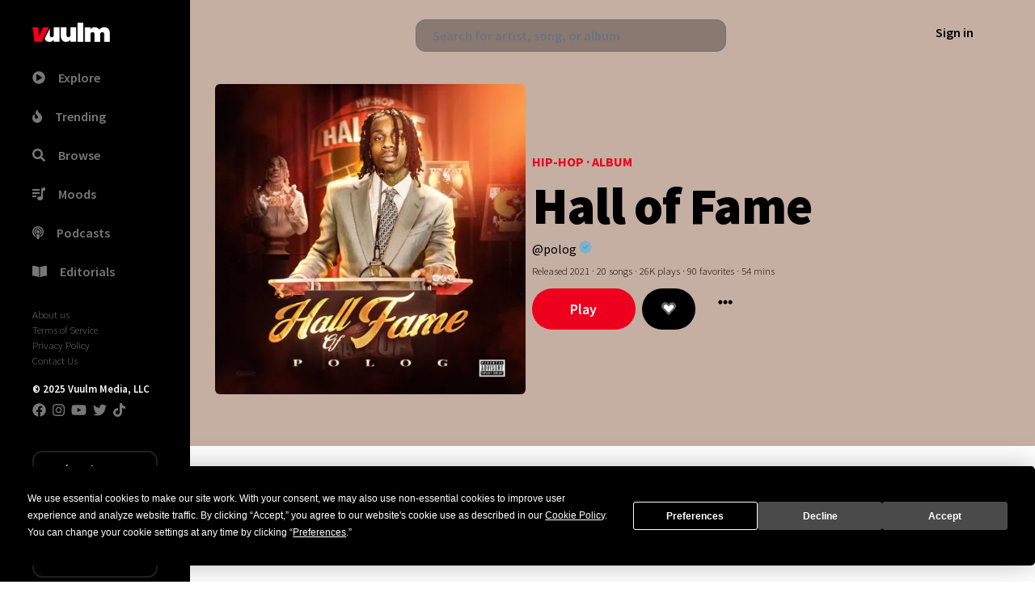

--- FILE ---
content_type: text/html; charset=utf-8
request_url: https://www.vuulm.com/albums/polo-g-hall-of-fame
body_size: 30082
content:
<!DOCTYPE html><html lang="en" class="dark" data-critters-container><head>
  <meta charset="utf-8">
  <base href="/">
  <meta name="viewport" content="width=device-width, initial-scale=1">
  <title>Hall of Fame by Polo G on Vuulm</title>
  <meta name="format-detection" content="telephone=no">
  <meta name="msapplication-tap-highlight" content="no">
  <meta name="description" content="Polo G latest album &quot;Hall of Fame&quot; on Vuulm">
  <meta name="apple-mobile-web-app-capable" content="yes">
  <meta name="apple-mobile-web-app-status-bar-style" content="black">
  <meta name="apple-itunes-app" content="app-id=1537422359">
  <meta http-equiv="x-ua-compatible" content="ie=edge">
  <meta property="fb:app_id" content="290400998137824">
  <meta property="og:title" content="Hall of Fame by Polo G on Vuulm">
  <meta property="og:description" content="Polo G latest album &quot;Hall of Fame&quot; on Vuulm">
  <meta property="og:site_name" content="Vuulm - Always about music. Discover music, artists, playlists, and more">
  <meta property="og:image" content="https://cdn.vuulm.com/5ebe890968b7df0004f94da7/albums/60c5e3a7b8e45c00040ec007/artwork/hall_of_fame.jpg">
  <meta property="og:image:width" content="400">
  <meta property="og:image:height" content="400">
  <meta property="og:url" content="https://www.vuulm.com/albums/polo-g-hall-of-fame">
  <meta property="og:type" content="music.album">
  <meta property="og:locale" content="en_US">
  <meta name="twitter:title" content="Hall of Fame by Polo G on Vuulm">
  <meta name="twitter:site" content="@vuulm">
  <meta name="twitter:description" content="Polo G latest album &quot;Hall of Fame&quot; on Vuulm">
  <meta name="twitter:card" content="player">
  <meta name="twitter:image" content="https://cdn.vuulm.com/5ebe890968b7df0004f94da7/albums/60c5e3a7b8e45c00040ec007/artwork/hall_of_fame.jpg">
  <meta name="twitter:player:width" content="400">
  <meta name="twitter:player:height" content="450">
  <link rel="me" href="https://twitter.com/vuulm">
  <meta name="msapplication-TileColor" content="#c2000f">
  <meta name="msapplication-TileImage" content="https://cdn.vuulm.com/assets/icon/android-icon-192x192.png">
  <meta property="al:ios:url" content="vuulm://app/albums/polo-g-hall-of-fame">
  <meta property="al:ios:app_store_id" content="1537422359">
  <meta property="al:ios:app_name" content="Vuulm">
  <meta property="al:android:url" content="vuulm://app/albums/polo-g-hall-of-fame">
  <meta property="al:android:app_name" content="Vuulm">
  <meta property="al:android:package" content="com.vuulm.music">
  <meta property="al:web:url" content="https://www.vuulm.com">
  <link rel="icon" type="image/png" sizes="32x32" href="https://cdn.vuulm.com/assets/icon/favicon-32x32.png">
  <link rel="icon" type="image/png" sizes="96x96" href="https://cdn.vuulm.com/assets/icon/favicon-96x96.png">
  <link rel="icon" type="image/png" sizes="16x16" href="https://cdn.vuulm.com/assets/icon/favicon-16x16.png">
  <link rel="icon" type="image/x-icon" href="https://cdn.vuulm.com/assets/icon/favicon.ico">
  <link rel="search" type="application/opensearchdescription+xml" href="/opensearch.xml" title="Search on Vuulm">
  <script defer src="https://cdn.vuulm.com/assets/fonts/awesome/js/all.min.js"></script>
  <script defer src="https://unpkg.com/alpinejs@3.10.5/dist/cdn.min.js"></script>
  <script defer src="https://cdn.auth0.com/js/auth0/9.18/auth0.min.js"></script>
  <link rel="preconnect" href="https://cdn.vuulm.com" crossorigin>
  <link rel="preconnect" href="https://api.vuulm.com" crossorigin>
  <link rel="preconnect" href="https://music.vuulm.com" crossorigin>
  <link rel="preconnect" href="https://fonts.googleapis.com" crossorigin>
  <link rel="dns-prefetch" href="https://www.googletagservices.com">
  <link rel="dns-prefetch" href="https://www.google.com">
  <link rel="dns-prefetch" href="https://www.facebook.com">
  <link rel="dns-prefetch" href="https://www.google-analytics.com">
  <link rel="dns-prefetch" href="https://s.adroll.com">
  <link rel="dns-prefetch" href="https://cdn.segment.com">
  <link rel="dns-prefetch" href="https://rules.quantcount.com">
  <link rel="dns-prefetch" href="https://chimpstatic.com">
  <link rel="dns-prefetch" href="https://www.googletagmanager.com">
  <script type="application/javascript">
    var global = global || window;
  </script>
  <script type="application/ld+json">
      {
        "@context": "http://schema.org",
        "name": "Vuulm",
        "url": "https://www.vuulm.com",
        "@type": "WebSite",
        "publisher": {
            "@type": "Organization",
            "logo": {
                "@type": "ImageObject",
                "url": "https://www.vuulm.com/assets/img/logo_vuulm_312x312_white.png"
            }
        },
        "potentialAction": {
          "@type": "SearchAction",
          "target": "https://www.vuulm.com/search?q={search_term}",
          "query-input": "required name=search_term"
        },
        "sameAs": [
          "https://www.facebook.com/vuulm",
          "https://instagram.com/vuulm",
          "https://www.linkedin.com/company/vuulm",
          "https://www.twitter.com/vuulm",
          "https://youtube.com/@Vuulm",
          "https://tiktok.com/@vuulm"
        ]
      }
  </script>
  <script type="application/ld+json">
      {
        "@context": "http://schema.org",
        "@type": "ItemList",
        "itemListElement": [
          {
            "@type": "SiteNavigationElement",
            "position": 1,
            "name": "Trending",
            "description": "New releases and music",
            "url": "https://www.vuulm.com/"
          },
          {
            "@type": "SiteNavigationElement",
            "position": 2,
            "name": "For Creators",
            "description": "Always about music, creating, and listening.",
            "url": "https://www.vuulm.com/creators"
          },
          {
            "@type": "SiteNavigationElement",
            "position": 3,
            "name": "For Listeners",
            "description": "Always about music. Made for listeners",
            "url": "https://www.vuulm.com/listeners"
          },
          {
            "@type": "SiteNavigationElement",
            "position": 4,
            "name": "Albums",
            "description": "Latest releases and albums",
            "url": "https://www.vuulm.com/albums"
          },
          {
            "@type": "SiteNavigationElement",
            "position": 5,
            "name": "Start your musical journey",
            "description": "Start uploading your music. Share and get analytics on your fanbase",
            "url": "https://www.vuulm.com/studio"
          },
          {
            "@type": "SiteNavigationElement",
            "position": 6,
            "name": "About",
            "description": "About Us",
            "url": "https://www.vuulm.com/about"
          },
          {
            "@type": "SiteNavigationElement",
            "position": 7,
            "name": "Editorials & Reviews",
            "description": "Editorials, reviews, and news.",
            "url": "https://www.vuulm.com/blog"
          }
        ]
      }
  </script>
  <script async src="https://www.googletagmanager.com/gtag/js?id=UA-107093476-1" defer></script>
  <script async src="https://www.googletagmanager.com/gtag/js?id=G-LFR5ZWLHME"></script>
  <script defer>(function(w,d,s,l,i){w[l]=w[l]||[];w[l].push({'gtm.start':
  new Date().getTime(),event:'gtm.js'});var f=d.getElementsByTagName(s)[0],
  j=d.createElement(s),dl=l!='dataLayer'?'&l='+l:'';j.async=true;j.src=
  'https://www.googletagmanager.com/gtm.js?id='+i+dl;f.parentNode.insertBefore(j,f);
  })(window,document,'script','dataLayer','GTM-T76QBHZ');</script>
  <script id="mcjs">!function(c,h,i,m,p){m=c.createElement(h),p=c.getElementsByTagName(h)[0],m.async=1,m.src=i,p.parentNode.insertBefore(m,p)}(document,"script","https://chimpstatic.com/mcjs-connected/js/users/61407024a535b13c72a8874ea/286699b87051d52d702287690.js");</script>
  <script>
    window.dataLayer = window.dataLayer || [];
    function gtag(){dataLayer.push(arguments);}
    gtag('js', new Date());
    gtag('config', 'UA-107093476-1');
    gtag('config', 'G-LFR5ZWLHME');
  </script>
  <script type="text/javascript" src="https://app.termly.io/embed.min.js" data-auto-block="off" data-website-uuid="7702766c-3465-4686-943b-40301418291f"></script>
<style>@import url(https://fonts.googleapis.com/css2?family=Inter:wght@400;500;600;700;800;900&family=Source+Sans+Pro:ital,wght@0,200;0,300;0,400;0,600;0,700;0,900;1,200;1,300;1,400;1,600;1,700;1,900&display=swap);@charset "UTF-8";*,::before,::after{--tw-border-spacing-x:0;--tw-border-spacing-y:0;--tw-translate-x:0;--tw-translate-y:0;--tw-rotate:0;--tw-skew-x:0;--tw-skew-y:0;--tw-scale-x:1;--tw-scale-y:1;--tw-pan-x:  ;--tw-pan-y:  ;--tw-pinch-zoom:  ;--tw-scroll-snap-strictness:proximity;--tw-gradient-from-position:  ;--tw-gradient-via-position:  ;--tw-gradient-to-position:  ;--tw-ordinal:  ;--tw-slashed-zero:  ;--tw-numeric-figure:  ;--tw-numeric-spacing:  ;--tw-numeric-fraction:  ;--tw-ring-inset:  ;--tw-ring-offset-width:0px;--tw-ring-offset-color:#fff;--tw-ring-color:rgb(59 130 246 / 0.5);--tw-ring-offset-shadow:0 0 #0000;--tw-ring-shadow:0 0 #0000;--tw-shadow:0 0 #0000;--tw-shadow-colored:0 0 #0000;--tw-blur:  ;--tw-brightness:  ;--tw-contrast:  ;--tw-grayscale:  ;--tw-hue-rotate:  ;--tw-invert:  ;--tw-saturate:  ;--tw-sepia:  ;--tw-drop-shadow:  ;--tw-backdrop-blur:  ;--tw-backdrop-brightness:  ;--tw-backdrop-contrast:  ;--tw-backdrop-grayscale:  ;--tw-backdrop-hue-rotate:  ;--tw-backdrop-invert:  ;--tw-backdrop-opacity:  ;--tw-backdrop-saturate:  ;--tw-backdrop-sepia:  ;--tw-contain-size:  ;--tw-contain-layout:  ;--tw-contain-paint:  ;--tw-contain-style:  }*,::before,::after{box-sizing:border-box;border-width:0;border-style:solid;border-color:currentColor}::before,::after{--tw-content:''}html{line-height:1.5;-webkit-text-size-adjust:100%;-moz-tab-size:4;tab-size:4;font-family:Source Sans Pro, sans-serif;font-feature-settings:normal;font-variation-settings:normal;-webkit-tap-highlight-color:transparent}body{margin:0;line-height:inherit}h1,h2,h3,h4{font-size:inherit;font-weight:inherit}a{color:inherit;text-decoration:inherit}button,input,textarea{font-family:inherit;font-feature-settings:inherit;font-variation-settings:inherit;font-size:100%;font-weight:inherit;line-height:inherit;letter-spacing:inherit;color:inherit;margin:0;padding:0}button{text-transform:none}button{-webkit-appearance:button;background-color:transparent;background-image:none}[type='search']{-webkit-appearance:textfield;outline-offset:-2px}h1,h2,h3,h4{margin:0}ul{list-style:none;margin:0;padding:0}textarea{resize:vertical}input::placeholder,textarea::placeholder{opacity:1;color:#9ca3af}button{cursor:pointer}img,svg,iframe{display:block;vertical-align:middle}img{max-width:100%;height:auto}[type='search'],textarea{-webkit-appearance:none;appearance:none;background-color:#fff;border-color:#6b7280;border-width:1px;border-radius:0px;padding-top:0.5rem;padding-right:0.75rem;padding-bottom:0.5rem;padding-left:0.75rem;font-size:1rem;line-height:1.5rem;--tw-shadow:0 0 #0000}[type='search']:focus,textarea:focus{outline:2px solid transparent;outline-offset:2px;--tw-ring-inset:var(--tw-empty,/*!*/ /*!*/);--tw-ring-offset-width:0px;--tw-ring-offset-color:#fff;--tw-ring-color:#2563eb;--tw-ring-offset-shadow:var(--tw-ring-inset) 0 0 0 var(--tw-ring-offset-width) var(--tw-ring-offset-color);--tw-ring-shadow:var(--tw-ring-inset) 0 0 0 calc(1px + var(--tw-ring-offset-width)) var(--tw-ring-color);box-shadow:var(--tw-ring-offset-shadow), var(--tw-ring-shadow), var(--tw-shadow);border-color:#2563eb}input::placeholder,textarea::placeholder{color:#6b7280;opacity:1}h1{font-size:4.052rem;line-height:5.25rem;letter-spacing:-0.02em;font-weight:900}h2{font-size:1.25rem;font-weight:700}h3{font-size:1.25rem;font-weight:400}html{font-weight:300}input[type=search]::-ms-clear{display:none;width:0;height:0}input[type=search]::-ms-reveal{display:none;width:0;height:0}input[type=search]::-webkit-search-decoration,input[type=search]::-webkit-search-cancel-button,input[type=search]::-webkit-search-results-button,input[type=search]::-webkit-search-results-decoration{display:none}.container{width:100%}@media (min-width: 640px){.container{max-width:640px}}@media (min-width: 768px){.container{max-width:768px}}@media (min-width: 1024px){.container{max-width:1024px}}@media (min-width: 1280px){.container{max-width:1280px}}@media (min-width: 1536px){.container{max-width:1536px}}.form-textarea{-webkit-appearance:none;appearance:none;background-color:#fff;border-color:#6b7280;border-width:1px;border-radius:0px;padding-top:0.5rem;padding-right:0.75rem;padding-bottom:0.5rem;padding-left:0.75rem;font-size:1rem;line-height:1.5rem;--tw-shadow:0 0 #0000}.form-textarea:focus{outline:2px solid transparent;outline-offset:2px;--tw-ring-inset:var(--tw-empty,/*!*/ /*!*/);--tw-ring-offset-width:0px;--tw-ring-offset-color:#fff;--tw-ring-color:#2563eb;--tw-ring-offset-shadow:var(--tw-ring-inset) 0 0 0 var(--tw-ring-offset-width) var(--tw-ring-offset-color);--tw-ring-shadow:var(--tw-ring-inset) 0 0 0 calc(1px + var(--tw-ring-offset-width)) var(--tw-ring-color);box-shadow:var(--tw-ring-offset-shadow), var(--tw-ring-shadow), var(--tw-shadow);border-color:#2563eb}.form-textarea::placeholder{color:#6b7280;opacity:1}.fixed{position:fixed}.absolute{position:absolute}.relative{position:relative}.sticky{position:sticky}.inset-0{inset:0px}.-top-2{top:-0.5rem}.bottom-0{bottom:0px}.left-0{left:0px}.top-0{top:0px}.z-10{z-index:10}.z-30{z-index:30}.z-50{z-index:50}.z-\[500\]{z-index:500}.order-first{order:-9999}.m-0{margin:0px}.mx-auto{margin-left:auto;margin-right:auto}.my-1{margin-top:0.25rem;margin-bottom:0.25rem}.my-2{margin-top:0.5rem;margin-bottom:0.5rem}.my-20{margin-top:5rem;margin-bottom:5rem}.my-3{margin-top:0.75rem;margin-bottom:0.75rem}.my-4{margin-top:1rem;margin-bottom:1rem}.my-6{margin-top:1.5rem;margin-bottom:1.5rem}.my-8{margin-top:2rem;margin-bottom:2rem}.mb-2{margin-bottom:0.5rem}.mb-20{margin-bottom:5rem}.mb-4{margin-bottom:1rem}.mb-5{margin-bottom:1.25rem}.mb-8{margin-bottom:2rem}.ml-5{margin-left:1.25rem}.mr-1{margin-right:0.25rem}.mr-2{margin-right:0.5rem}.mr-3{margin-right:0.75rem}.mr-4{margin-right:1rem}.mr-8{margin-right:2rem}.mr-\[1\.5px\]{margin-right:1.5px}.mt-10{margin-top:2.5rem}.mt-2{margin-top:0.5rem}.mt-4{margin-top:1rem}.mt-5{margin-top:1.25rem}.block{display:block}.inline-block{display:inline-block}.flex{display:flex}.inline-flex{display:inline-flex}.grid{display:grid}.hidden{display:none}.h-10{height:2.5rem}.h-20{height:5rem}.h-48{height:12rem}.h-6{height:1.5rem}.h-64{height:16rem}.h-96{height:24rem}.h-full{height:100%}.h-screen{height:100vh}.min-h-screen{min-height:100vh}.w-1\/4{width:25%}.w-14{width:3.5rem}.w-16{width:4rem}.w-24{width:6rem}.w-3\/4{width:75%}.w-32{width:8rem}.w-40{width:10rem}.w-48{width:12rem}.w-6{width:1.5rem}.w-64{width:16rem}.w-72{width:18rem}.w-96{width:24rem}.w-full{width:100%}.min-w-0{min-width:0px}.max-w-full{max-width:100%}.max-w-xl{max-width:36rem}.flex-auto{flex:1 1 auto}.flex-initial{flex:0 1 auto}.flex-shrink{flex-shrink:1}.shrink-0{flex-shrink:0}.flex-grow-0{flex-grow:0}.-translate-x-1\/2{--tw-translate-x:-50%;transform:translate(var(--tw-translate-x), var(--tw-translate-y)) rotate(var(--tw-rotate)) skewX(var(--tw-skew-x)) skewY(var(--tw-skew-y)) scaleX(var(--tw-scale-x)) scaleY(var(--tw-scale-y))}.-translate-y-full{--tw-translate-y:-100%;transform:translate(var(--tw-translate-x), var(--tw-translate-y)) rotate(var(--tw-rotate)) skewX(var(--tw-skew-x)) skewY(var(--tw-skew-y)) scaleX(var(--tw-scale-x)) scaleY(var(--tw-scale-y))}.transform{transform:translate(var(--tw-translate-x), var(--tw-translate-y)) rotate(var(--tw-rotate)) skewX(var(--tw-skew-x)) skewY(var(--tw-skew-y)) scaleX(var(--tw-scale-x)) scaleY(var(--tw-scale-y))}@keyframes pulse{50%{opacity:.5}}.cursor-pointer{cursor:pointer}.snap-x{scroll-snap-type:x var(--tw-scroll-snap-strictness)}.snap-mandatory{--tw-scroll-snap-strictness:mandatory}.snap-start{scroll-snap-align:start}.scroll-ml-6{scroll-margin-left:1.5rem}.grid-cols-1{grid-template-columns:repeat(1, minmax(0, 1fr))}.flex-col{flex-direction:column}.flex-wrap{flex-wrap:wrap}.content-center{align-content:center}.items-end{align-items:flex-end}.items-center{align-items:center}.justify-start{justify-content:flex-start}.justify-end{justify-content:flex-end}.justify-center{justify-content:center}.justify-between{justify-content:space-between}.gap-2{gap:0.5rem}.space-x-2 > :not([hidden]) ~ :not([hidden]){--tw-space-x-reverse:0;margin-right:calc(0.5rem * var(--tw-space-x-reverse));margin-left:calc(0.5rem * calc(1 - var(--tw-space-x-reverse)))}.space-x-4 > :not([hidden]) ~ :not([hidden]){--tw-space-x-reverse:0;margin-right:calc(1rem * var(--tw-space-x-reverse));margin-left:calc(1rem * calc(1 - var(--tw-space-x-reverse)))}.space-y-6 > :not([hidden]) ~ :not([hidden]){--tw-space-y-reverse:0;margin-top:calc(1.5rem * calc(1 - var(--tw-space-y-reverse)));margin-bottom:calc(1.5rem * var(--tw-space-y-reverse))}.self-center{align-self:center}.overflow-hidden{overflow:hidden}.overflow-scroll{overflow:scroll}.overflow-y-auto{overflow-y:auto}.rounded{border-radius:0.25rem}.rounded-full{border-radius:9999px}.rounded-lg{border-radius:0.5rem}.rounded-md{border-radius:0.375rem}.rounded-xl{border-radius:0.75rem}.border-2{border-width:2px}.border-solid{border-style:solid}.border-\[\#128C7E\]{--tw-border-opacity:1;border-color:rgb(18 140 126 / var(--tw-border-opacity, 1))}.border-\[\#1DA1F2\]{--tw-border-opacity:1;border-color:rgb(29 161 242 / var(--tw-border-opacity, 1))}.border-\[\#222222\]{--tw-border-opacity:1;border-color:rgb(34 34 34 / var(--tw-border-opacity, 1))}.border-\[\#4267B2\]{--tw-border-opacity:1;border-color:rgb(66 103 178 / var(--tw-border-opacity, 1))}.border-black{--tw-border-opacity:1;border-color:rgb(0 0 0 / var(--tw-border-opacity, 1))}.bg-\[\#128C7E\]{--tw-bg-opacity:1;background-color:rgb(18 140 126 / var(--tw-bg-opacity, 1))}.bg-\[\#1DA1F2\]{--tw-bg-opacity:1;background-color:rgb(29 161 242 / var(--tw-bg-opacity, 1))}.bg-\[\#4267B2\]{--tw-bg-opacity:1;background-color:rgb(66 103 178 / var(--tw-bg-opacity, 1))}.bg-black{--tw-bg-opacity:1;background-color:rgb(0 0 0 / var(--tw-bg-opacity, 1))}.bg-gray-dark{--tw-bg-opacity:1;background-color:rgb(39 52 68 / var(--tw-bg-opacity, 1))}.bg-red{--tw-bg-opacity:1;background-color:rgb(237 0 30 / var(--tw-bg-opacity, 1))}.bg-white{--tw-bg-opacity:1;background-color:rgb(255 255 255 / var(--tw-bg-opacity, 1))}.bg-opacity-40{--tw-bg-opacity:0.4}.bg-opacity-80{--tw-bg-opacity:0.8}.object-cover{object-fit:cover}.p-2{padding:0.5rem}.p-4{padding:1rem}.p-8{padding:2rem}.px-10{padding-left:2.5rem;padding-right:2.5rem}.px-16{padding-left:4rem;padding-right:4rem}.px-2{padding-left:0.5rem;padding-right:0.5rem}.px-3{padding-left:0.75rem;padding-right:0.75rem}.px-4{padding-left:1rem;padding-right:1rem}.px-5{padding-left:1.25rem;padding-right:1.25rem}.px-6{padding-left:1.5rem;padding-right:1.5rem}.px-8{padding-left:2rem;padding-right:2rem}.py-1{padding-top:0.25rem;padding-bottom:0.25rem}.py-10{padding-top:2.5rem;padding-bottom:2.5rem}.py-2{padding-top:0.5rem;padding-bottom:0.5rem}.py-2\.5{padding-top:0.625rem;padding-bottom:0.625rem}.py-3{padding-top:0.75rem;padding-bottom:0.75rem}.py-4{padding-top:1rem;padding-bottom:1rem}.py-5{padding-top:1.25rem;padding-bottom:1.25rem}.pr-16{padding-right:4rem}.pt-10{padding-top:2.5rem}.pt-2{padding-top:0.5rem}.text-left{text-align:left}.text-center{text-align:center}.text-right{text-align:right}.text-5xl{font-size:3.052rem;line-height:3rem;letter-spacing:-0.02em;font-weight:700}.text-6xl{font-size:4.052rem;line-height:5.25rem;letter-spacing:-0.02em;font-weight:900}.text-\[18px\]{font-size:18px}.text-sm{font-size:0.8rem}.text-xl{font-size:1.25rem}.font-bold{font-weight:700}.font-extrabold{font-weight:800}.font-light{font-weight:300}.font-medium{font-weight:500}.font-semibold{font-weight:600}.uppercase{text-transform:uppercase}.capitalize{text-transform:capitalize}.text-\[\#777777\]{--tw-text-opacity:1;color:rgb(119 119 119 / var(--tw-text-opacity, 1))}.text-blue{--tw-text-opacity:1;color:rgb(31 182 255 / var(--tw-text-opacity, 1))}.text-gray{--tw-text-opacity:1;color:rgb(132 146 166 / var(--tw-text-opacity, 1))}.text-red{--tw-text-opacity:1;color:rgb(237 0 30 / var(--tw-text-opacity, 1))}.text-white{--tw-text-opacity:1;color:rgb(255 255 255 / var(--tw-text-opacity, 1))}.shadow{--tw-shadow:0 1px 3px 0 rgb(0 0 0 / 0.1), 0 1px 2px -1px rgb(0 0 0 / 0.1);--tw-shadow-colored:0 1px 3px 0 var(--tw-shadow-color), 0 1px 2px -1px var(--tw-shadow-color);box-shadow:var(--tw-ring-offset-shadow, 0 0 #0000), var(--tw-ring-shadow, 0 0 #0000), var(--tw-shadow)}.shadow-md{--tw-shadow:0 4px 6px -1px rgb(0 0 0 / 0.1), 0 2px 4px -2px rgb(0 0 0 / 0.1);--tw-shadow-colored:0 4px 6px -1px var(--tw-shadow-color), 0 2px 4px -2px var(--tw-shadow-color);box-shadow:var(--tw-ring-offset-shadow, 0 0 #0000), var(--tw-ring-shadow, 0 0 #0000), var(--tw-shadow)}.shadow-xl{--tw-shadow:0 20px 25px -5px rgb(0 0 0 / 0.1), 0 8px 10px -6px rgb(0 0 0 / 0.1);--tw-shadow-colored:0 20px 25px -5px var(--tw-shadow-color), 0 8px 10px -6px var(--tw-shadow-color);box-shadow:var(--tw-ring-offset-shadow, 0 0 #0000), var(--tw-ring-shadow, 0 0 #0000), var(--tw-shadow)}.transition{transition-property:color, background-color, border-color, text-decoration-color, fill, stroke, opacity, box-shadow, transform, filter, -webkit-backdrop-filter;transition-property:color, background-color, border-color, text-decoration-color, fill, stroke, opacity, box-shadow, transform, filter, backdrop-filter;transition-property:color, background-color, border-color, text-decoration-color, fill, stroke, opacity, box-shadow, transform, filter, backdrop-filter, -webkit-backdrop-filter;transition-timing-function:cubic-bezier(0.4, 0, 0.2, 1);transition-duration:150ms}.transition-all{transition-property:all;transition-timing-function:cubic-bezier(0.4, 0, 0.2, 1);transition-duration:150ms}.transition-opacity{transition-property:opacity;transition-timing-function:cubic-bezier(0.4, 0, 0.2, 1);transition-duration:150ms}.duration-300{transition-duration:300ms}textarea{border-radius:0.25rem;--tw-border-opacity:1;border-color:rgb(132 146 166 / var(--tw-border-opacity, 1));display:block;padding-left:1rem;padding-right:1rem;margin-top:0.5rem;margin-bottom:0.5rem;font-weight:600}[type=search]:focus,textarea:focus{--tw-ring-opacity:1;--tw-ring-color:rgb(132 146 166 / var(--tw-ring-opacity, 1));--tw-border-opacity:1;border-color:rgb(132 146 166 / var(--tw-border-opacity, 1))}label{--tw-text-opacity:1;color:rgb(132 146 166 / var(--tw-text-opacity, 1));font-size:0.8rem;display:block;margin-bottom:0.5rem;margin-top:1rem;font-weight:600}.first-of-type\:rounded-t-md:first-of-type{border-top-left-radius:0.375rem;border-top-right-radius:0.375rem}.last-of-type\:rounded-b-md:last-of-type{border-bottom-right-radius:0.375rem;border-bottom-left-radius:0.375rem}@keyframes pulse{50%{opacity:.5}}.hover\:animate-pulse:hover{animation:pulse 2s cubic-bezier(0.4, 0, 0.6, 1) infinite}.hover\:bg-gray-light:hover{--tw-bg-opacity:1;background-color:rgb(211 220 230 / var(--tw-bg-opacity, 1))}.hover\:bg-red:hover{--tw-bg-opacity:1;background-color:rgb(237 0 30 / var(--tw-bg-opacity, 1))}.hover\:text-red:hover{--tw-text-opacity:1;color:rgb(237 0 30 / var(--tw-text-opacity, 1))}.hover\:text-white:hover{--tw-text-opacity:1;color:rgb(255 255 255 / var(--tw-text-opacity, 1))}.focus\:bg-\[\#128C7E\]:focus{--tw-bg-opacity:1;background-color:rgb(18 140 126 / var(--tw-bg-opacity, 1))}.focus\:bg-\[\#1DA1F2\]:focus{--tw-bg-opacity:1;background-color:rgb(29 161 242 / var(--tw-bg-opacity, 1))}.focus\:bg-\[\#4267B2\]:focus{--tw-bg-opacity:1;background-color:rgb(66 103 178 / var(--tw-bg-opacity, 1))}.focus\:bg-black:focus{--tw-bg-opacity:1;background-color:rgb(0 0 0 / var(--tw-bg-opacity, 1))}.focus\:bg-red:focus{--tw-bg-opacity:1;background-color:rgb(237 0 30 / var(--tw-bg-opacity, 1))}.focus\:outline-none:focus{outline:2px solid transparent;outline-offset:2px}.active\:bg-\[\#128C7E\]:active{--tw-bg-opacity:1;background-color:rgb(18 140 126 / var(--tw-bg-opacity, 1))}.active\:bg-\[\#1DA1F2\]:active{--tw-bg-opacity:1;background-color:rgb(29 161 242 / var(--tw-bg-opacity, 1))}.active\:bg-\[\#4267B2\]:active{--tw-bg-opacity:1;background-color:rgb(66 103 178 / var(--tw-bg-opacity, 1))}.active\:bg-black:active{--tw-bg-opacity:1;background-color:rgb(0 0 0 / var(--tw-bg-opacity, 1))}.active\:bg-red:active{--tw-bg-opacity:1;background-color:rgb(237 0 30 / var(--tw-bg-opacity, 1))}.dark\:bg-\[\#111111\]:is(.dark *){--tw-bg-opacity:1;background-color:rgb(17 17 17 / var(--tw-bg-opacity, 1))}.dark\:bg-black:is(.dark *){--tw-bg-opacity:1;background-color:rgb(0 0 0 / var(--tw-bg-opacity, 1))}.dark\:bg-dark:is(.dark *){--tw-bg-opacity:1;background-color:rgb(20 20 21 / var(--tw-bg-opacity, 1))}.dark\:text-gray:is(.dark *){--tw-text-opacity:1;color:rgb(132 146 166 / var(--tw-text-opacity, 1))}.dark\:text-white:is(.dark *){--tw-text-opacity:1;color:rgb(255 255 255 / var(--tw-text-opacity, 1))}.dark\:hover\:bg-black:hover:is(.dark *){--tw-bg-opacity:1;background-color:rgb(0 0 0 / var(--tw-bg-opacity, 1))}@media (min-width: 640px){.sm\:block{display:block}.sm\:p-0{padding:0px}}@media (min-width: 768px){.md\:hidden{display:none}.md\:items-center{align-items:center}}@media (min-width: 1024px){.lg\:block{display:block}.lg\:hidden{display:none}.lg\:h-\[32rem\]{height:32rem}.lg\:w-1\/2{width:50%}.lg\:w-2\/5{width:40%}.lg\:max-w-2xl{max-width:42rem}.lg\:max-w-lg{max-width:32rem}.lg\:flex-row{flex-direction:row}.lg\:items-center{align-items:center}.lg\:py-16{padding-top:4rem;padding-bottom:4rem}}@media (min-width: 1536px){.\32xl\:max-w-2xl{max-width:42rem}}</style><link rel="stylesheet" href="styles.css" media="print" onload="this.media='all'"><noscript><link rel="stylesheet" href="styles.css"></noscript><script async src="https://www.googletagmanager.com/gtag/js?id=G-LFR5ZWLHME"></script><style ng-app-id="vuulm-root">[_nghost-vuulm-root-c4257480216]     .audio-player.fixed-bottom{align-items:center;justify-content:center;color:#fff;font-size:14px;position:fixed;width:100%;bottom:0;z-index:99;height:90px}[_nghost-vuulm-root-c4257480216]     .audio-player.fixed-bottom a, [_nghost-vuulm-root-c4257480216]     .audio-player.fixed-bottom a:link, [_nghost-vuulm-root-c4257480216]     .audio-player.fixed-bottom a:active, [_nghost-vuulm-root-c4257480216]     .audio-player.fixed-bottom a:hover{color:#fff;outline:none;text-decoration:none}[_nghost-vuulm-root-c4257480216]     .audio-player.fixed-bottom .audio-play-control{background-color:#000000e8;display:grid;grid-template-columns:33% 33% 33%}[_nghost-vuulm-root-c4257480216]     .audio-player.fixed-bottom audio{width:100%;height:0;visibility:hidden}[_nghost-vuulm-root-c4257480216]     .audio-player.fixed-bottom .social{align-items:center;display:flex;font-size:16px;justify-content:space-evenly;margin-left:30px;height:100%;padding-left:30px}[_nghost-vuulm-root-c4257480216]     .audio-player.fixed-bottom .purchase_btn{background-color:red;font-size:12px;padding:3px 10px;border-radius:5px;margin-left:10px}[_nghost-vuulm-root-c4257480216]     .audio-player.fixed-bottom:hover #audio-progress-handle{display:block}[_nghost-vuulm-root-c4257480216]     #audio-progress-handle{display:none;position:absolute;z-index:1;margin-top:-5px;margin-left:-10px;width:20px;height:20px;border:4px solid #fff;border-top-color:#fff;border-right-color:#fff;transform:rotate(45deg);border-radius:100%;background-color:#fff;box-shadow:0 1px 6px #0003;cursor:pointer}[_nghost-vuulm-root-c4257480216]     input[type=range]{width:50%;height:20px;overflow:hidden;cursor:pointer;background-color:transparent;outline:none}[_nghost-vuulm-root-c4257480216]     input[type=range], [_nghost-vuulm-root-c4257480216]     input[type=range]::-webkit-slider-runnable-track, [_nghost-vuulm-root-c4257480216]     input[type=range]::-webkit-slider-thumb{-webkit-appearance:none}[_nghost-vuulm-root-c4257480216]     input[type=range]::-webkit-slider-runnable-track{width:50%;height:5px;background:#222}[_nghost-vuulm-root-c4257480216]     input[type=range]::-webkit-slider-thumb{position:relative;height:7px;width:7px;margin-top:-1px;background:red;border-radius:50%;border:0px solid black;box-shadow:0 1px 6px #0003}[_nghost-vuulm-root-c4257480216]     input[type=range]::-webkit-slider-thumb:before{position:absolute;content:"";height:10px;width:500px;left:-502px;top:8px;background:#333}</style><style ng-app-id="vuulm-root">.sidenav[_ngcontent-vuulm-root-c2374747694]{background-color:#141415;color:#fff;width:255px;height:100vh}.mat-drawer-side[_ngcontent-vuulm-root-c2374747694]{border-right:solid 1px rgba(0,0,0,.12);box-shadow:-6px 11px 11px #111}.mat-drawer-content[_ngcontent-vuulm-root-c2374747694]{height:100vh;background-color:#f9f9f9}.app-message[_ngcontent-vuulm-root-c2374747694]{width:100%;padding:15px 0;text-align:center;border-radius:0;font-size:85%}.app-message[_ngcontent-vuulm-root-c2374747694]:hover{cursor:pointer}.main-wrapper[_ngcontent-vuulm-root-c2374747694]   .sub-header[_ngcontent-vuulm-root-c2374747694]{display:flex;background-color:#fff;padding:10px 20px;position:sticky;top:0;z-index:99}.main-wrapper[_ngcontent-vuulm-root-c2374747694]   .sub-header[_ngcontent-vuulm-root-c2374747694]   .avatar[_ngcontent-vuulm-root-c2374747694]{border-radius:50%;width:35px;height:35px}.main-wrapper[_ngcontent-vuulm-root-c2374747694]   .sub-header[_ngcontent-vuulm-root-c2374747694]   div[_ngcontent-vuulm-root-c2374747694]{flex:1}.main-wrapper[_ngcontent-vuulm-root-c2374747694]   .sub-header[_ngcontent-vuulm-root-c2374747694]   .notification[_ngcontent-vuulm-root-c2374747694]{font-size:21px;border-left:1px solid #ccc}.header[_ngcontent-vuulm-root-c2374747694]{background-color:#fff;padding:15px 25px;display:flex;position:sticky;top:0;z-index:99}.header[_ngcontent-vuulm-root-c2374747694]   .page-title[_ngcontent-vuulm-root-c2374747694]{font-size:20px;font-weight:700;display:inline}.header[_ngcontent-vuulm-root-c2374747694]   .profile[_ngcontent-vuulm-root-c2374747694]{text-align:right;display:flex}.header[_ngcontent-vuulm-root-c2374747694]   .search-field[_ngcontent-vuulm-root-c2374747694]{flex:1;text-align:center;justify-content:space-around;align-content:center}</style><style ng-app-id="vuulm-root">.search[_ngcontent-vuulm-root-c2892811225]   input[_ngcontent-vuulm-root-c2892811225]{background-color:#0000004d}</style><style ng-app-id="vuulm-root">[_nghost-vuulm-root-c286543851]{padding-bottom:5rem}</style><meta property="twitter:player" content="https://www.vuulm.com/albums/polo-g-hall-of-fame"><meta property="music:release_date" content="2021-06-11T04:00:00.000Z"><meta property="music:song:disc" content="1"><meta property="music:song:track" content="1"><meta property="music:song" content="https://www.vuulm.com/albums/polo-g-hall-of-fame"><meta property="music:song:track" content="https://www.vuulm.com/albums/polo-g-hall-of-fame;t=60c5e61ab8e45c00040ec14e"><meta property="music:song:track" content="2"><meta property="music:song:track" content="https://www.vuulm.com/albums/polo-g-hall-of-fame;t=60c5e61cb8e45c00040ec15d"><meta property="music:song:track" content="3"><meta property="music:song:track" content="https://www.vuulm.com/albums/polo-g-hall-of-fame;t=60c5e61db8e45c00040ec16d"><meta property="music:song:track" content="4"><meta property="music:song:track" content="https://www.vuulm.com/albums/polo-g-hall-of-fame;t=60c5e61db8e45c00040ec17e"><meta property="music:song:track" content="5"><meta property="music:song:track" content="https://www.vuulm.com/albums/polo-g-hall-of-fame;t=60c5e61eb8e45c00040ec190"><meta property="music:song:track" content="6"><meta property="music:song:track" content="https://www.vuulm.com/albums/polo-g-hall-of-fame;t=60c5e61fb8e45c00040ec1a3"><meta property="music:song:track" content="7"><meta property="music:song:track" content="https://www.vuulm.com/albums/polo-g-hall-of-fame;t=60c5e620b8e45c00040ec1b7"><meta property="music:song:track" content="8"><meta property="music:song:track" content="https://www.vuulm.com/albums/polo-g-hall-of-fame;t=60c5e622b8e45c00040ec1cc"><meta property="music:song:track" content="9"><meta property="music:song:track" content="https://www.vuulm.com/albums/polo-g-hall-of-fame;t=60c5e623b8e45c00040ec1e2"><meta property="music:song:track" content="10"><meta property="music:song:track" content="https://www.vuulm.com/albums/polo-g-hall-of-fame;t=60c5e624b8e45c00040ec1f9"><meta property="music:song:track" content="11"><meta property="music:song:track" content="https://www.vuulm.com/albums/polo-g-hall-of-fame;t=60c5e627b8e45c00040ec211"><meta property="music:song:track" content="12"><meta property="music:song:track" content="https://www.vuulm.com/albums/polo-g-hall-of-fame;t=60c5e62cb8e45c00040ec22a"><meta property="music:song:track" content="13"><meta property="music:song:track" content="https://www.vuulm.com/albums/polo-g-hall-of-fame;t=60c5e62eb8e45c00040ec244"><meta property="music:song:track" content="14"><meta property="music:song:track" content="https://www.vuulm.com/albums/polo-g-hall-of-fame;t=60c5e62fb8e45c00040ec25f"><meta property="music:song:track" content="15"><meta property="music:song:track" content="https://www.vuulm.com/albums/polo-g-hall-of-fame;t=60c5e631b8e45c00040ec27b"><meta property="music:song:track" content="16"><meta property="music:song:track" content="https://www.vuulm.com/albums/polo-g-hall-of-fame;t=60c5e633b8e45c00040ec298"><meta property="music:song:track" content="17"><meta property="music:song:track" content="https://www.vuulm.com/albums/polo-g-hall-of-fame;t=60c5e634b8e45c00040ec2b6"><meta property="music:song:track" content="18"><meta property="music:song:track" content="https://www.vuulm.com/albums/polo-g-hall-of-fame;t=60c5e635b8e45c00040ec2d5"><meta property="music:song:track" content="19"><meta property="music:song:track" content="https://www.vuulm.com/albums/polo-g-hall-of-fame;t=60c5e637b8e45c00040ec2f5"><meta property="music:song:track" content="20"><meta property="music:song:track" content="https://www.vuulm.com/albums/polo-g-hall-of-fame;t=60c5e638b8e45c00040ec316"><meta property="music:musician" content="https://www.vuulm.com/search?q=Lil Durk"><meta property="music:musician" content="https://www.vuulm.com/search?q=Lil Wayne"><meta property="music:musician" content="https://www.vuulm.com/search?q=Scorey"><meta property="music:musician" content="https://www.vuulm.com/search?q=OKOKOK"><meta property="music:musician" content="https://www.vuulm.com/search?q=G Herbo"><meta property="music:musician" content="https://www.vuulm.com/search?q=Rod Wave"><meta property="music:musician" content="https://www.vuulm.com/search?q=DaBaby"><meta property="music:musician" content="https://www.vuulm.com/search?q=Young Thug"><meta property="music:musician" content="https://www.vuulm.com/search?q=Roddy Ricch"><meta property="music:musician" content="https://www.vuulm.com/search?q=Nicki Minaj"><meta property="music:musician" content="https://www.vuulm.com/search?q=Pop Smoke"><meta property="music:musician" content="https://www.vuulm.com/search?q=Fivio Foreign"><link rel="canonical" href="https://www.vuulm.com/albums/polo-g-hall-of-fame"><script _ngcontent-vuulm-root-c286543851 type="application/ld+json">[{"@context":"http://schema.org","@type":"MusicRecording","url":"https://www.vuulm.com/albums/polo-g-hall-of-fame","thumbnailUrl":"https://cdn.vuulm.com/5ebe890968b7df0004f94da7/albums/60c5e3a7b8e45c00040ec007/artwork/hall_of_fame.jpg","description":"Listen to Polo G latest album Hall of Fame","name":"Polo G Hall of Fame on Vuulm","dateModified":"2021-06-13T11:04:40.381Z","author":{"type":"Person","name":"Polo G","url":"https://www.vuulm.com/polog"},"interactionStatistic":{"@type":"InteractionCounter","interactionType":"https://schema.org/ListenAction","userInteractionCount":26374},"audio":{"@type":"AudioObject","embedUrl":"https://www.vuulm.com/embed/album/polo-g-hall-of-fame","uploadDate":"2021-06-13T10:53:27.230Z","playerType":"HTML5"},"keywords":["Polo G","Hall of Fame","album"],"provider":{"@type":"Organization","name":"Vuulm","image":"https://cdn.vuulm.com/assets/avatar.png"}},{"@type":"BreadcrumbList","@context":"https://schema.org","itemListElement":[{"@type":"ListItem","position":1,"item":{"@id":"https://www.vuulm.com/polog","name":"polog"}}]}]</script><style ng-app-id="vuulm-root">.album-wrapper[_ngcontent-vuulm-root-c3058708199]{padding:0px 1rem 0 0}.album-wrapper.large[_ngcontent-vuulm-root-c3058708199]{max-height:300px}.album[_ngcontent-vuulm-root-c3058708199]{box-shadow:0 1px 5px #2226;max-width:250px}@media screen and (max-width: 1435px){.album[_ngcontent-vuulm-root-c3058708199]{max-width:160px}.album.large[_ngcontent-vuulm-root-c3058708199]{max-width:250px}}.album.large[_ngcontent-vuulm-root-c3058708199]   a[_ngcontent-vuulm-root-c3058708199]{width:250px;height:250px;display:block;background:#000;position:relative}@media screen and (max-width: 1435px){.album.large[_ngcontent-vuulm-root-c3058708199]   a[_ngcontent-vuulm-root-c3058708199]{max-width:250px;max-height:250px}}.album[_ngcontent-vuulm-root-c3058708199]   a[_ngcontent-vuulm-root-c3058708199]{display:block;background:#000;position:relative;max-height:250px}@media screen and (max-width: 1435px){.album[_ngcontent-vuulm-root-c3058708199]   a[_ngcontent-vuulm-root-c3058708199]{max-height:160px}}.album[_ngcontent-vuulm-root-c3058708199]   img[_ngcontent-vuulm-root-c3058708199]{width:100%}.album[_ngcontent-vuulm-root-c3058708199]   a.album-img-ref[_ngcontent-vuulm-root-c3058708199]{display:block;border-radius:4px}.album[_ngcontent-vuulm-root-c3058708199]:hover   img[_ngcontent-vuulm-root-c3058708199]{cursor:pointer;opacity:.35;transition:all ease .5s}.album[_ngcontent-vuulm-root-c3058708199]   .play-btn[_ngcontent-vuulm-root-c3058708199]{position:absolute;inset:38% 35% 35% 38%;opacity:0;transition:opacity .5s;transition:all ease .5s}.album[_ngcontent-vuulm-root-c3058708199]   .play-btn[_ngcontent-vuulm-root-c3058708199]   i[_ngcontent-vuulm-root-c3058708199]{color:#fff;font-size:4rem;opacity:.8}.album[_ngcontent-vuulm-root-c3058708199]   .play-btn[_ngcontent-vuulm-root-c3058708199]:focus{outline:none}.album[_ngcontent-vuulm-root-c3058708199]:hover   .play-btn[_ngcontent-vuulm-root-c3058708199]{opacity:1;cursor:pointer;transition:all ease .5s}.album.playing[_ngcontent-vuulm-root-c3058708199]   img[_ngcontent-vuulm-root-c3058708199]{opacity:.5}.album.playing[_ngcontent-vuulm-root-c3058708199]   .play-btn[_ngcontent-vuulm-root-c3058708199]{opacity:1}.album-info[_ngcontent-vuulm-root-c3058708199]{margin-top:7px;margin-bottom:50px}.album-info[_ngcontent-vuulm-root-c3058708199]   h5[_ngcontent-vuulm-root-c3058708199]{margin-top:5px}.album-info[_ngcontent-vuulm-root-c3058708199]   .title[_ngcontent-vuulm-root-c3058708199]{display:block;margin-bottom:-1px;font-weight:700}.album-info[_ngcontent-vuulm-root-c3058708199]   .title[_ngcontent-vuulm-root-c3058708199]:hover{cursor:pointer}.album-info[_ngcontent-vuulm-root-c3058708199]   .tag-names[_ngcontent-vuulm-root-c3058708199]{color:#aaa;line-height:1px}.album-info[_ngcontent-vuulm-root-c3058708199]   .tag-names[_ngcontent-vuulm-root-c3058708199]:hover{cursor:pointer;text-decoration:underline}.album-info[_ngcontent-vuulm-root-c3058708199]   span.name[_ngcontent-vuulm-root-c3058708199]{color:#777}</style></head>

<body>
  <noscript><iframe src="https://www.googletagmanager.com/ns.html?id=GTM-T76QBHZ" height="0" width="0" style="display:none;visibility:hidden"></iframe></noscript>
  <vuulm-root _nghost-vuulm-root-c474683365 ng-version="17.3.12" ng-server-context="ssr"><router-outlet _ngcontent-vuulm-root-c474683365></router-outlet><vuulm-app _nghost-vuulm-root-c2374747694><div _ngcontent-vuulm-root-c2374747694 class="flex min-h-screen"><div _ngcontent-vuulm-root-c2374747694 class="bg-black h-screen hidden lg:block w-72 duration-300 sticky top-0 text-white"><vuulm-sidebar _ngcontent-vuulm-root-c2374747694 _nghost-vuulm-root-c1600951190><div _ngcontent-vuulm-root-c1600951190 class="sidenav px-10 py-3 text-[#777777]"><ul _ngcontent-vuulm-root-c1600951190 class="space-y-6 mb-8 mt-4 font-semibold"><li _ngcontent-vuulm-root-c1600951190 class="mb-8"><img _ngcontent-vuulm-root-c1600951190 src="[data-uri]" alt="Vuulm" title="Vuulm" class="w-24 cursor-pointer" tabindex="0"></li><li _ngcontent-vuulm-root-c1600951190 routerlinkactive="active" class><a _ngcontent-vuulm-root-c1600951190 href="/albums"><span _ngcontent-vuulm-root-c1600951190 class="mr-4"><i _ngcontent-vuulm-root-c1600951190 class="fas fa-play-circle"></i></span><span _ngcontent-vuulm-root-c1600951190 class="title">Explore</span></a></li><li _ngcontent-vuulm-root-c1600951190 routerlinkactive="active" class><a _ngcontent-vuulm-root-c1600951190 href="/albums/songs"><span _ngcontent-vuulm-root-c1600951190 class="mr-4"><i _ngcontent-vuulm-root-c1600951190 class="fas fa-fire"></i></span><span _ngcontent-vuulm-root-c1600951190 class="title">Trending</span></a></li><li _ngcontent-vuulm-root-c1600951190 routerlinkactive="active" class><a _ngcontent-vuulm-root-c1600951190 href="/search"><span _ngcontent-vuulm-root-c1600951190 class="mr-4"><i _ngcontent-vuulm-root-c1600951190 class="fas fa-search"></i></span><span _ngcontent-vuulm-root-c1600951190 class="title">Browse</span></a></li><li _ngcontent-vuulm-root-c1600951190 routerlinkactive="active" class><a _ngcontent-vuulm-root-c1600951190 href="/playlists"><span _ngcontent-vuulm-root-c1600951190 class="mr-4"><i _ngcontent-vuulm-root-c1600951190 class="fas fa-list-music"></i></span><span _ngcontent-vuulm-root-c1600951190 class="title">Moods</span></a></li><li _ngcontent-vuulm-root-c1600951190 routerlinkactive="active" class><a _ngcontent-vuulm-root-c1600951190 href="/podcasts"><span _ngcontent-vuulm-root-c1600951190 class="mr-4"><i _ngcontent-vuulm-root-c1600951190 class="fas fa-podcast"></i></span><span _ngcontent-vuulm-root-c1600951190 class="title">Podcasts</span></a></li><li _ngcontent-vuulm-root-c1600951190 routerlinkactive="active" class><a _ngcontent-vuulm-root-c1600951190 href="/blog"><span _ngcontent-vuulm-root-c1600951190 class="mr-4"><i _ngcontent-vuulm-root-c1600951190 class="fas fa-book-open"></i></span><span _ngcontent-vuulm-root-c1600951190 class="title">Editorials</span></a></li></ul><ul _ngcontent-vuulm-root-c1600951190 class="bottom-0 text-sm bottom"><li _ngcontent-vuulm-root-c1600951190><a _ngcontent-vuulm-root-c1600951190 href="/about">About us</a></li><li _ngcontent-vuulm-root-c1600951190><a _ngcontent-vuulm-root-c1600951190 href="/about/terms">Terms of Service</a></li><li _ngcontent-vuulm-root-c1600951190><a _ngcontent-vuulm-root-c1600951190 href="/about/privacy">Privacy Policy</a></li><li _ngcontent-vuulm-root-c1600951190><a _ngcontent-vuulm-root-c1600951190 href="https://vuulm.zendesk.com/hc/en-us/requests/new" target="_blank">Contact Us</a></li><li _ngcontent-vuulm-root-c1600951190 class="mt-4"><div _ngcontent-vuulm-root-c1600951190 class="copyright text-white"><span _ngcontent-vuulm-root-c1600951190 class="font-semibold">© 2025 Vuulm Media, LLC</span></div><div _ngcontent-vuulm-root-c1600951190 class="social flex space-x-2 my-2"><a _ngcontent-vuulm-root-c1600951190 href="https://www.facebook.com/vuulm" target="_blank" title="Follow us on Facebook"><i _ngcontent-vuulm-root-c1600951190 class="fab fa-facebook fa-lg"></i></a><a _ngcontent-vuulm-root-c1600951190 href="https://www.instagram.com/vuulm" target="_blank" title="Follow us on Instagram"><i _ngcontent-vuulm-root-c1600951190 class="fab fa-instagram fa-lg"></i></a><a _ngcontent-vuulm-root-c1600951190 href="https://youtube.com/@Vuulm" target="_blank" title="Subscribe to our channel"><i _ngcontent-vuulm-root-c1600951190 class="fab fa-youtube fa-lg"></i></a><a _ngcontent-vuulm-root-c1600951190 href="https://www.twitter.com/vuulm" target="_blank" title="Follow us on Twitter"><i _ngcontent-vuulm-root-c1600951190 class="fab fa-twitter fa-lg"></i></a><a _ngcontent-vuulm-root-c1600951190 href="https://www.tiktok.com/@vuulm" target="_blank" title="Stay connect with us on TikTok"><i _ngcontent-vuulm-root-c1600951190 class="fab fa-tiktok fa-lg"></i></a></div></li><li _ngcontent-vuulm-root-c1600951190 class="mt-10 mb-2"><a _ngcontent-vuulm-root-c1600951190 href="https://apps.apple.com/us/app/vuulm/id1537422359?platform=iphone" target="_blank" title="Download the app from App Store" class="block border-solid border-2 border-[#222222] content-center w-full py-3 px-6 text-center rounded-xl transition focus:bg-red"><span _ngcontent-vuulm-root-c1600951190 class="text-white w-full font-semibold"><i _ngcontent-vuulm-root-c1600951190 class="fab fa-apple fa-1x mr-[1.5px]"></i> Apple Store </span></a></li><li _ngcontent-vuulm-root-c1600951190 class="mb-2"><a _ngcontent-vuulm-root-c1600951190 href="https://play.google.com/store/apps/details?id=com.vuulm.music" target="_blank" title="Download the app from Play Store" class="block border-solid border-2 border-[#222222] content-center w-full py-3 px-6 text-center rounded-xl transition focus:bg-red"><span _ngcontent-vuulm-root-c1600951190 class="text-white font-semibold"><i _ngcontent-vuulm-root-c1600951190 class="fab fa-android fa-1x mr-[1.5px]"></i> Play Store </span></a></li><li _ngcontent-vuulm-root-c1600951190 class="mb-4"><button _ngcontent-vuulm-root-c1600951190 type="button" routerlink="/creators" target="_blank" title="Made for Creators" class="border-solid border-2 border-[#222222] content-center w-full py-3 px-6 text-center rounded-xl transition focus:bg-red" tabindex="0"><span _ngcontent-vuulm-root-c1600951190 class="block text-white font-semibold"><i _ngcontent-vuulm-root-c1600951190 class="fad fa-heart fa-1x text-red mr-[1.5px]"></i> For Creators </span></button></li></ul></div></vuulm-sidebar></div><div _ngcontent-vuulm-root-c2374747694 class="bg-white dark:bg-dark flex flex-auto flex-col min-h-screen min-w-0 w-full"><div _ngcontent-vuulm-root-c2374747694 class="relative w-full"><nav _ngcontent-vuulm-root-c2374747694 class="absolute dark:text-white flex font-semibold h-20 items-center justify-between mx-auto px-8 w-full z-50"><div _ngcontent-vuulm-root-c2374747694 class="inline-flex"><!----></div><div _ngcontent-vuulm-root-c2374747694 class="hidden sm:block flex-shrink flex-grow-0 justify-start px-2"><vuulm-search _ngcontent-vuulm-root-c2374747694 _nghost-vuulm-root-c2892811225><div _ngcontent-vuulm-root-c2892811225 class="search inline-block"><div _ngcontent-vuulm-root-c2892811225 class="inline-flex items-center max-w-full"><div _ngcontent-vuulm-root-c2892811225 class="pt-2 relative mx-auto dark:text-white"><input _ngcontent-vuulm-root-c2892811225 type="search" name="search" autocomplete="off" maxlength="100" placeholder="Search for artist, song, or album" class="dark:text-white h-10 w-96 px-5 pr-16 rounded-xl focus:outline-none ng-untouched ng-pristine ng-valid" value><!----></div></div></div></vuulm-search><!----></div><div _ngcontent-vuulm-root-c2374747694 class="flex-initial z-50"><div _ngcontent-vuulm-root-c2374747694 class="flex justify-end items-center relative"><div _ngcontent-vuulm-root-c2374747694 class="flex mr-8 items-center"><a _ngcontent-vuulm-root-c2374747694 class="block inline-block py-2 px-3 cursor-pointer">Sign in</a><!----><!----><!----></div></div></div></nav></div><router-outlet _ngcontent-vuulm-root-c2374747694></router-outlet><vuulm-detail _nghost-vuulm-root-c286543851><!----><!----><!----><!----><section _ngcontent-vuulm-root-c286543851 class="dark:bg-dark dark:text-white duration-300 pt-10" style="background-color: rgba(139, 94, 70, 50%);"><div _ngcontent-vuulm-root-c286543851 class="flex flex-wrap"><div _ngcontent-vuulm-root-c286543851 class="container flex flex-col px-6 py-10 mx-full space-y-6 lg:h-[32rem] lg:py-16 lg:flex-row lg:items-center"><div _ngcontent-vuulm-root-c286543851 class="flex items-center justify-center w-full h-96 lg:w-2/5"><img _ngcontent-vuulm-root-c286543851 class="object-cover w-96 h-96 mx-auto rounded-md lg:max-w-2xl duration-300" src="https://cdn.vuulm.com/5ebe890968b7df0004f94da7/albums/60c5e3a7b8e45c00040ec007/artwork/hall_of_fame.jpg?resize=500,500&amp;webp=1" alt="Hall of Fame"></div><div _ngcontent-vuulm-root-c286543851 class="w-full lg:w-1/2"><div _ngcontent-vuulm-root-c286543851 class="lg:max-w-lg mb-5"><div _ngcontent-vuulm-root-c286543851><span _ngcontent-vuulm-root-c286543851 class="text-xs inline-flex items-center font-bold leading-sm uppercase text-red dark:text-gray"><!----> hip-hop · album </span><!----><!----><span _ngcontent-vuulm-root-c286543851 class="text-gray text-xs"> &nbsp;  </span></div><h1 _ngcontent-vuulm-root-c286543851 class="text-6xl">Hall of Fame</h1><span _ngcontent-vuulm-root-c286543851 class="my-1 font-medium cursor-pointer" tabindex="0"> @polog <span _ngcontent-vuulm-root-c286543851 class="font-semibold"><vuulm-badge _ngcontent-vuulm-root-c286543851 _nghost-vuulm-root-c2194439857><div _ngcontent-vuulm-root-c2194439857 x-data="{ tooltip: false }" class="relative z-30 inline-flex"><i _ngcontent-vuulm-root-c2194439857 x-on:mouseover="tooltip = true" x-on:mouseleave="tooltip = false" class="fad fa-badge-check text-blue cursor-pointer"></i>&nbsp; <!----><!----><!----><!----><!----><!----><!----><div _ngcontent-vuulm-root-c2194439857 x-cloak x-show.transition.origin.top="tooltip" class="relative"><div _ngcontent-vuulm-root-c2194439857 class="absolute -top-2 z-10 w-32 text-center p-4 text-sm font-semibold text-white transform -translate-x-1/2 -translate-y-full bg-gray-dark rounded-lg capitalize"> Verified artist </div></div></div><!----><!----></vuulm-badge></span><!----></span><!----><div _ngcontent-vuulm-root-c286543851 class="my-1 text-sm"> Released 2021 ·  20 songs · <!----><!----> 26K plays · <!----><!----> 90 favorites · <!----><!----> 54 mins </div><div _ngcontent-vuulm-root-c286543851 class="flex my-3 items-center"><div _ngcontent-vuulm-root-c286543851 class="flex"><button _ngcontent-vuulm-root-c286543851 type="button" title="Play" class="w-32 text-[18px] order-first py-3 px-6 text-center rounded-full text-lg bg-red transition hover:bg-red active:bg-red focus:bg-red mr-2"><span _ngcontent-vuulm-root-c286543851 class="block text-white font-semibold"> Play </span></button><vuulm-favorite _ngcontent-vuulm-root-c286543851 _nghost-vuulm-root-c2586931096><!----><button _ngcontent-vuulm-root-c2586931096 class="text-[18px] py-3 px-6 text-center rounded-full text-lg bg-black transition hover:bg-red active:bg-red focus:bg-red mr-2"><span _ngcontent-vuulm-root-c2586931096 class="text-white font-semibold"><i _ngcontent-vuulm-root-c2586931096 class="fad fa-heart hover:animate-pulse"></i></span></button><!----><!----><!----><!----><!----><!----></vuulm-favorite><!----><!----><!----><!----><vuulm-dropdown _ngcontent-vuulm-root-c286543851 _nghost-vuulm-root-c3558979098><div _ngcontent-vuulm-root-c3558979098 x-data="{
        open: false,
        toggle() {
            if (this.open) {
                return this.close()
            }

            this.$refs.button.focus()

            this.open = true
        },
        close(focusAfter) {
            if (! this.open) return

            this.open = false

            focusAfter &amp;&amp; focusAfter.focus()
        }
    }" x-on:keydown.escape.prevent.stop="close($refs.button)" x-on:focusin.window="! $refs.panel.contains($event.target) &amp;&amp; close()" x-id="['dropdown-button']" class="inline-block relative text-lg w-32"><span _ngcontent-vuulm-root-c3558979098 x-ref="button" x-on:click="toggle()" aria-expanded="open" aria-controls="$id('dropdown-button')" class="flex items-center gap-2 px-5 py-2 cursor-pointer rounded-md"><i _ngcontent-vuulm-root-c286543851 class="fas fa-ellipsis-h dark:text-white text-[18px]"></i><!----></span><div _ngcontent-vuulm-root-c3558979098 x-ref="panel" x-show="open" x-transition.origin.top.left x-on:click.outside="close($refs.button)" id="$id('dropdown-button')" style="display: none;" class="absolute dark:bg-black dark:text-white left-0 mt-2 rounded-md shadow-md text-lg w-40 z-[500]"><vuulm-embed _ngcontent-vuulm-root-c286543851 _nghost-vuulm-root-c2254995805><div _ngcontent-vuulm-root-c2254995805 x-data="{ modelOpen: false }"><div _ngcontent-vuulm-root-c2254995805 x-on:click="modelOpen = !modelOpen"><span _ngcontent-vuulm-root-c2254995805 class="flex cursor-pointer font-semibold items-center gap-2 w-full first-of-type:rounded-t-md last-of-type:rounded-b-md px-4 py-2.5 text-left hover:bg-gray-50 disabled:text-gray-500"> Embed </span></div><div _ngcontent-vuulm-root-c2254995805 x-show="modelOpen" aria-labelledby="modal-title" role="dialog" aria-modal="true" class="fixed inset-0 z-50 overflow-y-auto"><div _ngcontent-vuulm-root-c2254995805 class="flex items-end justify-center min-h-screen px-4 text-center md:items-center sm:block sm:p-0"><div _ngcontent-vuulm-root-c2254995805 x-cloak x-on:click="modelOpen = false" x-show="modelOpen" x-transition:enter="transition ease-out duration-300 transform" x-transition:enter-start="opacity-0" x-transition:enter-end="opacity-100" x-transition:leave="transition ease-in duration-200 transform" x-transition:leave-start="opacity-100" x-transition:leave-end="opacity-0" aria-hidden="true" class="fixed inset-0 transition-opacity bg-black bg-opacity-40"></div><div _ngcontent-vuulm-root-c2254995805 x-cloak x-show="modelOpen" x-transition:enter="transition ease-out duration-300 transform" x-transition:enter-start="opacity-0 translate-y-4 sm:translate-y-0 sm:scale-95" x-transition:enter-end="opacity-100 translate-y-0 sm:scale-100" x-transition:leave="transition ease-in duration-200 transform" x-transition:leave-start="opacity-100 translate-y-0 sm:scale-100" x-transition:leave-end="opacity-0 translate-y-4 sm:translate-y-0 sm:scale-95" class="inline-block w-full max-w-xl p-8 my-20 overflow-hidden text-left transition-all transform bg-white dark:bg-[#111111] dark:text-white rounded-lg shadow-xl 2xl:max-w-2xl"><div _ngcontent-vuulm-root-c2254995805 class="flex space-x-4 mb-4"><div _ngcontent-vuulm-root-c2254995805 class="w-3/4 self-center"><h2 _ngcontent-vuulm-root-c2254995805>Embed "Hall of Fame"</h2></div><div _ngcontent-vuulm-root-c2254995805 class="w-1/4"><div _ngcontent-vuulm-root-c2254995805 class="flex justify-end"><button _ngcontent-vuulm-root-c2254995805 x-on:click="modelOpen = false" class="text-gray focus:outline-none ml-5 hover:text-gray-700"><svg _ngcontent-vuulm-root-c2254995805="" xmlns="http://www.w3.org/2000/svg" fill="none" viewBox="0 0 24 24" stroke="currentColor" class="w-6 h-6"><path _ngcontent-vuulm-root-c2254995805="" stroke-linecap="round" stroke-linejoin="round" stroke-width="2" d="M10 14l2-2m0 0l2-2m-2 2l-2-2m2 2l2 2m7-2a9 9 0 11-18 0 9 9 0 0118 0z"/></svg></button></div></div></div><!----></div></div></div></div></vuulm-embed><a _ngcontent-vuulm-root-c286543851 target="_blank" class="flex font-semibold items-center gap-2 w-full first-of-type:rounded-t-md last-of-type:rounded-b-md px-4 py-2.5 text-left hover:bg-gray-50 disabled:text-gray-500" href="https://polog.lnk.to/halloffame"> Purchase </a><!----><div _ngcontent-vuulm-root-c286543851 x-data="{ modelOpen: false }"><span _ngcontent-vuulm-root-c286543851 x-on:click="modelOpen =!modelOpen" class="flex cursor-pointer font-semibold items-center gap-2 w-full first-of-type:rounded-t-md last-of-type:rounded-b-md px-4 py-2.5 text-left hover:bg-gray-50 disabled:text-gray-500"> Share </span><div _ngcontent-vuulm-root-c286543851 x-show="modelOpen" aria-labelledby="modal-title" role="dialog" aria-modal="true" class="fixed inset-0 z-50 overflow-y-auto"><div _ngcontent-vuulm-root-c286543851 class="flex items-end justify-center min-h-screen px-4 text-center md:items-center sm:block sm:p-0"><div _ngcontent-vuulm-root-c286543851 x-cloak x-on:click="modelOpen = false" x-show="modelOpen" x-transition:enter="transition ease-out duration-300 transform" x-transition:enter-start="opacity-0" x-transition:enter-end="opacity-100" x-transition:leave="transition ease-in duration-200 transform" x-transition:leave-start="opacity-100" x-transition:leave-end="opacity-0" aria-hidden="true" class="fixed inset-0 transition-opacity bg-black bg-opacity-40"></div><div _ngcontent-vuulm-root-c286543851 x-cloak x-show="modelOpen" x-transition:enter="transition ease-out duration-300 transform" x-transition:enter-start="opacity-0 translate-y-4 sm:translate-y-0 sm:scale-95" x-transition:enter-end="opacity-100 translate-y-0 sm:scale-100" x-transition:leave="transition ease-in duration-200 transform" x-transition:leave-start="opacity-100 translate-y-0 sm:scale-100" x-transition:leave-end="opacity-0 translate-y-4 sm:translate-y-0 sm:scale-95" class="inline-block w-full w-96 p-8 my-20 overflow-hidden text-left transition-all transform bg-white dark:bg-dark dark:text-white rounded-lg shadow-xl 2xl:max-w-2xl"><div _ngcontent-vuulm-root-c286543851 class="flex items-center justify-between"><h4 _ngcontent-vuulm-root-c286543851 class="text-xl font-bold">Share with friends</h4><button _ngcontent-vuulm-root-c286543851 x-on:click="modelOpen = false" class="text-gray focus:outline-none hover:text-gray-700"><svg _ngcontent-vuulm-root-c286543851="" xmlns="http://www.w3.org/2000/svg" fill="none" viewBox="0 0 24 24" stroke="currentColor" class="w-6 h-6"><path _ngcontent-vuulm-root-c286543851="" stroke-linecap="round" stroke-linejoin="round" stroke-width="2" d="M10 14l2-2m0 0l2-2m-2 2l-2-2m2 2l2 2m7-2a9 9 0 11-18 0 9 9 0 0118 0z"/></svg></button></div><div _ngcontent-vuulm-root-c286543851 class="grid grid-cols-1 w-full space-y-6"><a _ngcontent-vuulm-root-c286543851 target="_blank" class="py-2 px-6 text-center text-lg text-white font-semibold rounded-full bg-[#1DA1F2] border-2 border-[#1DA1F2] transition active:bg-[#1DA1F2] focus:bg-[#1DA1F2]" href="https://twitter.com/share?url=https://www.vuulm.com/albums/polo-g-hall-of-fame"><i _ngcontent-vuulm-root-c286543851 class="fab fa-twitter"></i> Share on Twitter </a><a _ngcontent-vuulm-root-c286543851 target="_blank" class="py-2 px-6 text-center text-white text-lg font-semibold rounded-full bg-[#4267B2] border-2 border-[#4267B2] transition hover:text-white active:bg-[#4267B2] focus:bg-[#4267B2]" href="https://www.facebook.com/dialog/share?app_id=1036483360090341&amp;display=page&amp;href=https://www.vuulm.com/albums/polo-g-hall-of-fame"><i _ngcontent-vuulm-root-c286543851 class="fab fa-facebook-f"></i> Share on Facebook </a><a _ngcontent-vuulm-root-c286543851 target="_blank" class="py-2 px-6 text-center text-white text-lg font-semibold rounded-full bg-[#128C7E] border-2 border-[#128C7E] transition active:bg-[#128C7E] focus:bg-[#128C7E]" href="https://api.whatsapp.com/send/?text=https://www.vuulm.com/albums/polo-g-hall-of-fame"><i _ngcontent-vuulm-root-c286543851 class="fab fa-whatsapp"></i> Share on WhatsApp </a><a _ngcontent-vuulm-root-c286543851 target="_blank" class="py-2 px-6 text-center text-white text-lg font-semibold rounded-full bg-black border-2 border-black transition active:bg-black focus:bg-black" href="/cdn-cgi/l/email-protection#93f1fcf7eaaefbe7e7e3e0a9bcbce4e4e4bde5e6e6fffebdf0fcfebcf2fff1e6fee0bce3fcfffcbef4befbf2ffffbefcf5bef5f2fef6"><i _ngcontent-vuulm-root-c286543851 class="far fa-envelope"></i> Send email </a><div _ngcontent-vuulm-root-c286543851 class="form-block"><label _ngcontent-vuulm-root-c286543851>Copy url:</label><textarea _ngcontent-vuulm-root-c286543851 readonly rows="3" class="form-textarea bg-black text-sm p-2 m-0 rounded block w-full border-black">https://www.vuulm.com/albums/polo-g-hall-of-fame</textarea></div></div></div></div></div></div><!----><!----><!----><!----></div></div></vuulm-dropdown><!----></div></div></div></div></div></div></section><section _ngcontent-vuulm-root-c286543851 class="bg-white dark:bg-dark dark:text-white"><div _ngcontent-vuulm-root-c286543851 class="container px-16 py-1 mx-auto mt-5 mb-20 space-y-8 text-lg"><vuulm-tracklist _ngcontent-vuulm-root-c286543851 _nghost-vuulm-root-c3303938580><!----><div _ngcontent-vuulm-root-c3303938580 class="flex hover:bg-gray-light cursor-pointer dark:hover:bg-black items-center px-3 py-5 duration-300 rounded"><div _ngcontent-vuulm-root-c3303938580 class="flex-initial w-14 font-semibold"><span _ngcontent-vuulm-root-c3303938580>1</span><!----><!----></div><div _ngcontent-vuulm-root-c3303938580 class="flex-initial w-96"><span _ngcontent-vuulm-root-c3303938580 class="font-semibold">Painting Pictures</span></div><div _ngcontent-vuulm-root-c3303938580 class="flex-initial w-96"><a _ngcontent-vuulm-root-c3303938580 routerlink="/search" class="font-semibold" href="/search?q=polo-g"> Polo G&nbsp; </a><!----><!----></div><div _ngcontent-vuulm-root-c3303938580 class="flex-initial w-18 text-center font-semibold"><vuulm-favorite _ngcontent-vuulm-root-c3303938580 _nghost-vuulm-root-c2586931096><!----><i _ngcontent-vuulm-root-c2586931096 class="far fa-heart text-gray hover:animate-pulse hover:text-red cursor-pointer"></i><!----><!----><!----><!----><!----></vuulm-favorite><!----><!----></div><!----><div _ngcontent-vuulm-root-c3303938580 class="flex-initial w-40 text-right font-semibold"><div _ngcontent-vuulm-root-c3303938580 class="relative"><div _ngcontent-vuulm-root-c3303938580 class="flex justify-center"><!----><!----><vuulm-dropdown _ngcontent-vuulm-root-c3303938580 _nghost-vuulm-root-c3558979098><div _ngcontent-vuulm-root-c3558979098 x-data="{
        open: false,
        toggle() {
            if (this.open) {
                return this.close()
            }

            this.$refs.button.focus()

            this.open = true
        },
        close(focusAfter) {
            if (! this.open) return

            this.open = false

            focusAfter &amp;&amp; focusAfter.focus()
        }
    }" x-on:keydown.escape.prevent.stop="close($refs.button)" x-on:focusin.window="! $refs.panel.contains($event.target) &amp;&amp; close()" x-id="['dropdown-button']" class="relative text-lg"><span _ngcontent-vuulm-root-c3558979098 x-ref="button" x-on:click="toggle()" aria-expanded="open" aria-controls="$id('dropdown-button')" class="flex items-center gap-2 px-5 py-2 cursor-pointer rounded-md"><i _ngcontent-vuulm-root-c3303938580 class="fas fa-ellipsis-h dark:text-white"></i><!----></span><div _ngcontent-vuulm-root-c3558979098 x-ref="panel" x-show="open" x-transition.origin.top.left x-on:click.outside="close($refs.button)" id="$id('dropdown-button')" style="display: none;" class="absolute dark:bg-black dark:text-white left-0 mt-2 rounded-md shadow-md text-lg w-40 z-[500]"><!----><vuulm-add-playlist _ngcontent-vuulm-root-c3303938580><div x-data="{ modelOpen: false }"><div x-on:click="modelOpen = !modelOpen"><span _ngcontent-vuulm-root-c3303938580 class="flex cursor-pointer items-center gap-2 w-full first-of-type:rounded-t-md last-of-type:rounded-b-md px-4 py-2.5 text-left hover:bg-gray-50 disabled:text-gray-500"> Add to Playlist </span><!----></div><vuulm-login-modal _nghost-vuulm-root-c2395268229></vuulm-login-modal><!----><!----><!----></div></vuulm-add-playlist><!----><!----><!----><!----><!----><!----><!----></div></div></vuulm-dropdown></div></div></div><!----></div><!----><!----><div _ngcontent-vuulm-root-c3303938580 class="flex hover:bg-gray-light cursor-pointer dark:hover:bg-black items-center px-3 py-5 duration-300 rounded"><div _ngcontent-vuulm-root-c3303938580 class="flex-initial w-14 font-semibold"><span _ngcontent-vuulm-root-c3303938580>2</span><!----><!----></div><div _ngcontent-vuulm-root-c3303938580 class="flex-initial w-96"><span _ngcontent-vuulm-root-c3303938580 class="font-semibold">Rapstar</span></div><div _ngcontent-vuulm-root-c3303938580 class="flex-initial w-96"><a _ngcontent-vuulm-root-c3303938580 routerlink="/search" class="font-semibold" href="/search?q=polo-g"> Polo G&nbsp; </a><!----><!----></div><div _ngcontent-vuulm-root-c3303938580 class="flex-initial w-18 text-center font-semibold"><vuulm-favorite _ngcontent-vuulm-root-c3303938580 _nghost-vuulm-root-c2586931096><!----><i _ngcontent-vuulm-root-c2586931096 class="far fa-heart text-gray hover:animate-pulse hover:text-red cursor-pointer"></i><!----><!----><!----><!----><!----></vuulm-favorite><!----><!----></div><!----><div _ngcontent-vuulm-root-c3303938580 class="flex-initial w-40 text-right font-semibold"><div _ngcontent-vuulm-root-c3303938580 class="relative"><div _ngcontent-vuulm-root-c3303938580 class="flex justify-center"><!----><!----><vuulm-dropdown _ngcontent-vuulm-root-c3303938580 _nghost-vuulm-root-c3558979098><div _ngcontent-vuulm-root-c3558979098 x-data="{
        open: false,
        toggle() {
            if (this.open) {
                return this.close()
            }

            this.$refs.button.focus()

            this.open = true
        },
        close(focusAfter) {
            if (! this.open) return

            this.open = false

            focusAfter &amp;&amp; focusAfter.focus()
        }
    }" x-on:keydown.escape.prevent.stop="close($refs.button)" x-on:focusin.window="! $refs.panel.contains($event.target) &amp;&amp; close()" x-id="['dropdown-button']" class="relative text-lg"><span _ngcontent-vuulm-root-c3558979098 x-ref="button" x-on:click="toggle()" aria-expanded="open" aria-controls="$id('dropdown-button')" class="flex items-center gap-2 px-5 py-2 cursor-pointer rounded-md"><i _ngcontent-vuulm-root-c3303938580 class="fas fa-ellipsis-h dark:text-white"></i><!----></span><div _ngcontent-vuulm-root-c3558979098 x-ref="panel" x-show="open" x-transition.origin.top.left x-on:click.outside="close($refs.button)" id="$id('dropdown-button')" style="display: none;" class="absolute dark:bg-black dark:text-white left-0 mt-2 rounded-md shadow-md text-lg w-40 z-[500]"><!----><vuulm-add-playlist _ngcontent-vuulm-root-c3303938580><div x-data="{ modelOpen: false }"><div x-on:click="modelOpen = !modelOpen"><span _ngcontent-vuulm-root-c3303938580 class="flex cursor-pointer items-center gap-2 w-full first-of-type:rounded-t-md last-of-type:rounded-b-md px-4 py-2.5 text-left hover:bg-gray-50 disabled:text-gray-500"> Add to Playlist </span><!----></div><vuulm-login-modal _nghost-vuulm-root-c2395268229></vuulm-login-modal><!----><!----><!----></div></vuulm-add-playlist><!----><!----><!----><!----><!----><!----><!----></div></div></vuulm-dropdown></div></div></div><!----></div><!----><!----><div _ngcontent-vuulm-root-c3303938580 class="flex hover:bg-gray-light cursor-pointer dark:hover:bg-black items-center px-3 py-5 duration-300 rounded"><div _ngcontent-vuulm-root-c3303938580 class="flex-initial w-14 font-semibold"><span _ngcontent-vuulm-root-c3303938580>3</span><!----><!----></div><div _ngcontent-vuulm-root-c3303938580 class="flex-initial w-96"><span _ngcontent-vuulm-root-c3303938580 class="font-semibold">No Return (Feat The Kid Laroi &amp; Lil Durk)</span></div><div _ngcontent-vuulm-root-c3303938580 class="flex-initial w-96"><a _ngcontent-vuulm-root-c3303938580 routerlink="/search" class="font-semibold" href="/search?q=polo-g"> Polo G&nbsp; </a><!----><!----></div><div _ngcontent-vuulm-root-c3303938580 class="flex-initial w-18 text-center font-semibold"><vuulm-favorite _ngcontent-vuulm-root-c3303938580 _nghost-vuulm-root-c2586931096><!----><i _ngcontent-vuulm-root-c2586931096 class="far fa-heart text-gray hover:animate-pulse hover:text-red cursor-pointer"></i><!----><!----><!----><!----><!----></vuulm-favorite><!----><!----></div><!----><div _ngcontent-vuulm-root-c3303938580 class="flex-initial w-40 text-right font-semibold"><div _ngcontent-vuulm-root-c3303938580 class="relative"><div _ngcontent-vuulm-root-c3303938580 class="flex justify-center"><!----><!----><vuulm-dropdown _ngcontent-vuulm-root-c3303938580 _nghost-vuulm-root-c3558979098><div _ngcontent-vuulm-root-c3558979098 x-data="{
        open: false,
        toggle() {
            if (this.open) {
                return this.close()
            }

            this.$refs.button.focus()

            this.open = true
        },
        close(focusAfter) {
            if (! this.open) return

            this.open = false

            focusAfter &amp;&amp; focusAfter.focus()
        }
    }" x-on:keydown.escape.prevent.stop="close($refs.button)" x-on:focusin.window="! $refs.panel.contains($event.target) &amp;&amp; close()" x-id="['dropdown-button']" class="relative text-lg"><span _ngcontent-vuulm-root-c3558979098 x-ref="button" x-on:click="toggle()" aria-expanded="open" aria-controls="$id('dropdown-button')" class="flex items-center gap-2 px-5 py-2 cursor-pointer rounded-md"><i _ngcontent-vuulm-root-c3303938580 class="fas fa-ellipsis-h dark:text-white"></i><!----></span><div _ngcontent-vuulm-root-c3558979098 x-ref="panel" x-show="open" x-transition.origin.top.left x-on:click.outside="close($refs.button)" id="$id('dropdown-button')" style="display: none;" class="absolute dark:bg-black dark:text-white left-0 mt-2 rounded-md shadow-md text-lg w-40 z-[500]"><!----><vuulm-add-playlist _ngcontent-vuulm-root-c3303938580><div x-data="{ modelOpen: false }"><div x-on:click="modelOpen = !modelOpen"><span _ngcontent-vuulm-root-c3303938580 class="flex cursor-pointer items-center gap-2 w-full first-of-type:rounded-t-md last-of-type:rounded-b-md px-4 py-2.5 text-left hover:bg-gray-50 disabled:text-gray-500"> Add to Playlist </span><!----></div><vuulm-login-modal _nghost-vuulm-root-c2395268229></vuulm-login-modal><!----><!----><!----></div></vuulm-add-playlist><!----><!----><!----><!----><!----><!----><!----></div></div></vuulm-dropdown></div></div></div><!----></div><!----><!----><div _ngcontent-vuulm-root-c3303938580 class="flex hover:bg-gray-light cursor-pointer dark:hover:bg-black items-center px-3 py-5 duration-300 rounded"><div _ngcontent-vuulm-root-c3303938580 class="flex-initial w-14 font-semibold"><span _ngcontent-vuulm-root-c3303938580>4</span><!----><!----></div><div _ngcontent-vuulm-root-c3303938580 class="flex-initial w-96"><span _ngcontent-vuulm-root-c3303938580 class="font-semibold">Toxic</span></div><div _ngcontent-vuulm-root-c3303938580 class="flex-initial w-96"><a _ngcontent-vuulm-root-c3303938580 routerlink="/search" class="font-semibold" href="/search?q=polo-g"> Polo G&nbsp; </a><!----><!----></div><div _ngcontent-vuulm-root-c3303938580 class="flex-initial w-18 text-center font-semibold"><vuulm-favorite _ngcontent-vuulm-root-c3303938580 _nghost-vuulm-root-c2586931096><!----><i _ngcontent-vuulm-root-c2586931096 class="far fa-heart text-gray hover:animate-pulse hover:text-red cursor-pointer"></i><!----><!----><!----><!----><!----></vuulm-favorite><!----><!----></div><!----><div _ngcontent-vuulm-root-c3303938580 class="flex-initial w-40 text-right font-semibold"><div _ngcontent-vuulm-root-c3303938580 class="relative"><div _ngcontent-vuulm-root-c3303938580 class="flex justify-center"><!----><!----><vuulm-dropdown _ngcontent-vuulm-root-c3303938580 _nghost-vuulm-root-c3558979098><div _ngcontent-vuulm-root-c3558979098 x-data="{
        open: false,
        toggle() {
            if (this.open) {
                return this.close()
            }

            this.$refs.button.focus()

            this.open = true
        },
        close(focusAfter) {
            if (! this.open) return

            this.open = false

            focusAfter &amp;&amp; focusAfter.focus()
        }
    }" x-on:keydown.escape.prevent.stop="close($refs.button)" x-on:focusin.window="! $refs.panel.contains($event.target) &amp;&amp; close()" x-id="['dropdown-button']" class="relative text-lg"><span _ngcontent-vuulm-root-c3558979098 x-ref="button" x-on:click="toggle()" aria-expanded="open" aria-controls="$id('dropdown-button')" class="flex items-center gap-2 px-5 py-2 cursor-pointer rounded-md"><i _ngcontent-vuulm-root-c3303938580 class="fas fa-ellipsis-h dark:text-white"></i><!----></span><div _ngcontent-vuulm-root-c3558979098 x-ref="panel" x-show="open" x-transition.origin.top.left x-on:click.outside="close($refs.button)" id="$id('dropdown-button')" style="display: none;" class="absolute dark:bg-black dark:text-white left-0 mt-2 rounded-md shadow-md text-lg w-40 z-[500]"><!----><vuulm-add-playlist _ngcontent-vuulm-root-c3303938580><div x-data="{ modelOpen: false }"><div x-on:click="modelOpen = !modelOpen"><span _ngcontent-vuulm-root-c3303938580 class="flex cursor-pointer items-center gap-2 w-full first-of-type:rounded-t-md last-of-type:rounded-b-md px-4 py-2.5 text-left hover:bg-gray-50 disabled:text-gray-500"> Add to Playlist </span><!----></div><vuulm-login-modal _nghost-vuulm-root-c2395268229></vuulm-login-modal><!----><!----><!----></div></vuulm-add-playlist><!----><!----><!----><!----><!----><!----><!----></div></div></vuulm-dropdown></div></div></div><!----></div><!----><!----><div _ngcontent-vuulm-root-c3303938580 class="flex hover:bg-gray-light cursor-pointer dark:hover:bg-black items-center px-3 py-5 duration-300 rounded"><div _ngcontent-vuulm-root-c3303938580 class="flex-initial w-14 font-semibold"><span _ngcontent-vuulm-root-c3303938580>5</span><!----><!----></div><div _ngcontent-vuulm-root-c3303938580 class="flex-initial w-96"><span _ngcontent-vuulm-root-c3303938580 class="font-semibold">Epidemic</span></div><div _ngcontent-vuulm-root-c3303938580 class="flex-initial w-96"><a _ngcontent-vuulm-root-c3303938580 routerlink="/search" class="font-semibold" href="/search?q=polo-g"> Polo G&nbsp; </a><!----><!----></div><div _ngcontent-vuulm-root-c3303938580 class="flex-initial w-18 text-center font-semibold"><vuulm-favorite _ngcontent-vuulm-root-c3303938580 _nghost-vuulm-root-c2586931096><!----><i _ngcontent-vuulm-root-c2586931096 class="far fa-heart text-gray hover:animate-pulse hover:text-red cursor-pointer"></i><!----><!----><!----><!----><!----></vuulm-favorite><!----><!----></div><!----><div _ngcontent-vuulm-root-c3303938580 class="flex-initial w-40 text-right font-semibold"><div _ngcontent-vuulm-root-c3303938580 class="relative"><div _ngcontent-vuulm-root-c3303938580 class="flex justify-center"><!----><!----><vuulm-dropdown _ngcontent-vuulm-root-c3303938580 _nghost-vuulm-root-c3558979098><div _ngcontent-vuulm-root-c3558979098 x-data="{
        open: false,
        toggle() {
            if (this.open) {
                return this.close()
            }

            this.$refs.button.focus()

            this.open = true
        },
        close(focusAfter) {
            if (! this.open) return

            this.open = false

            focusAfter &amp;&amp; focusAfter.focus()
        }
    }" x-on:keydown.escape.prevent.stop="close($refs.button)" x-on:focusin.window="! $refs.panel.contains($event.target) &amp;&amp; close()" x-id="['dropdown-button']" class="relative text-lg"><span _ngcontent-vuulm-root-c3558979098 x-ref="button" x-on:click="toggle()" aria-expanded="open" aria-controls="$id('dropdown-button')" class="flex items-center gap-2 px-5 py-2 cursor-pointer rounded-md"><i _ngcontent-vuulm-root-c3303938580 class="fas fa-ellipsis-h dark:text-white"></i><!----></span><div _ngcontent-vuulm-root-c3558979098 x-ref="panel" x-show="open" x-transition.origin.top.left x-on:click.outside="close($refs.button)" id="$id('dropdown-button')" style="display: none;" class="absolute dark:bg-black dark:text-white left-0 mt-2 rounded-md shadow-md text-lg w-40 z-[500]"><!----><vuulm-add-playlist _ngcontent-vuulm-root-c3303938580><div x-data="{ modelOpen: false }"><div x-on:click="modelOpen = !modelOpen"><span _ngcontent-vuulm-root-c3303938580 class="flex cursor-pointer items-center gap-2 w-full first-of-type:rounded-t-md last-of-type:rounded-b-md px-4 py-2.5 text-left hover:bg-gray-50 disabled:text-gray-500"> Add to Playlist </span><!----></div><vuulm-login-modal _nghost-vuulm-root-c2395268229></vuulm-login-modal><!----><!----><!----></div></vuulm-add-playlist><!----><!----><!----><!----><!----><!----><!----></div></div></vuulm-dropdown></div></div></div><!----></div><!----><!----><div _ngcontent-vuulm-root-c3303938580 class="flex hover:bg-gray-light cursor-pointer dark:hover:bg-black items-center px-3 py-5 duration-300 rounded"><div _ngcontent-vuulm-root-c3303938580 class="flex-initial w-14 font-semibold"><span _ngcontent-vuulm-root-c3303938580>6</span><!----><!----></div><div _ngcontent-vuulm-root-c3303938580 class="flex-initial w-96"><span _ngcontent-vuulm-root-c3303938580 class="font-semibold">Gang Gang (Feat Lil Wayne)</span></div><div _ngcontent-vuulm-root-c3303938580 class="flex-initial w-96"><a _ngcontent-vuulm-root-c3303938580 routerlink="/search" class="font-semibold" href="/search?q=polo-g"> Polo G&nbsp; </a><!----><!----></div><div _ngcontent-vuulm-root-c3303938580 class="flex-initial w-18 text-center font-semibold"><vuulm-favorite _ngcontent-vuulm-root-c3303938580 _nghost-vuulm-root-c2586931096><!----><i _ngcontent-vuulm-root-c2586931096 class="far fa-heart text-gray hover:animate-pulse hover:text-red cursor-pointer"></i><!----><!----><!----><!----><!----></vuulm-favorite><!----><!----></div><!----><div _ngcontent-vuulm-root-c3303938580 class="flex-initial w-40 text-right font-semibold"><div _ngcontent-vuulm-root-c3303938580 class="relative"><div _ngcontent-vuulm-root-c3303938580 class="flex justify-center"><!----><!----><vuulm-dropdown _ngcontent-vuulm-root-c3303938580 _nghost-vuulm-root-c3558979098><div _ngcontent-vuulm-root-c3558979098 x-data="{
        open: false,
        toggle() {
            if (this.open) {
                return this.close()
            }

            this.$refs.button.focus()

            this.open = true
        },
        close(focusAfter) {
            if (! this.open) return

            this.open = false

            focusAfter &amp;&amp; focusAfter.focus()
        }
    }" x-on:keydown.escape.prevent.stop="close($refs.button)" x-on:focusin.window="! $refs.panel.contains($event.target) &amp;&amp; close()" x-id="['dropdown-button']" class="relative text-lg"><span _ngcontent-vuulm-root-c3558979098 x-ref="button" x-on:click="toggle()" aria-expanded="open" aria-controls="$id('dropdown-button')" class="flex items-center gap-2 px-5 py-2 cursor-pointer rounded-md"><i _ngcontent-vuulm-root-c3303938580 class="fas fa-ellipsis-h dark:text-white"></i><!----></span><div _ngcontent-vuulm-root-c3558979098 x-ref="panel" x-show="open" x-transition.origin.top.left x-on:click.outside="close($refs.button)" id="$id('dropdown-button')" style="display: none;" class="absolute dark:bg-black dark:text-white left-0 mt-2 rounded-md shadow-md text-lg w-40 z-[500]"><!----><vuulm-add-playlist _ngcontent-vuulm-root-c3303938580><div x-data="{ modelOpen: false }"><div x-on:click="modelOpen = !modelOpen"><span _ngcontent-vuulm-root-c3303938580 class="flex cursor-pointer items-center gap-2 w-full first-of-type:rounded-t-md last-of-type:rounded-b-md px-4 py-2.5 text-left hover:bg-gray-50 disabled:text-gray-500"> Add to Playlist </span><!----></div><vuulm-login-modal _nghost-vuulm-root-c2395268229></vuulm-login-modal><!----><!----><!----></div></vuulm-add-playlist><!----><!----><!----><!----><!----><!----><!----></div></div></vuulm-dropdown></div></div></div><!----></div><!----><!----><div _ngcontent-vuulm-root-c3303938580 class="flex hover:bg-gray-light cursor-pointer dark:hover:bg-black items-center px-3 py-5 duration-300 rounded"><div _ngcontent-vuulm-root-c3303938580 class="flex-initial w-14 font-semibold"><span _ngcontent-vuulm-root-c3303938580>7</span><!----><!----></div><div _ngcontent-vuulm-root-c3303938580 class="flex-initial w-96"><span _ngcontent-vuulm-root-c3303938580 class="font-semibold">Boom</span></div><div _ngcontent-vuulm-root-c3303938580 class="flex-initial w-96"><a _ngcontent-vuulm-root-c3303938580 routerlink="/search" class="font-semibold" href="/search?q=polo-g"> Polo G&nbsp; </a><!----><!----></div><div _ngcontent-vuulm-root-c3303938580 class="flex-initial w-18 text-center font-semibold"><vuulm-favorite _ngcontent-vuulm-root-c3303938580 _nghost-vuulm-root-c2586931096><!----><i _ngcontent-vuulm-root-c2586931096 class="far fa-heart text-gray hover:animate-pulse hover:text-red cursor-pointer"></i><!----><!----><!----><!----><!----></vuulm-favorite><!----><!----></div><!----><div _ngcontent-vuulm-root-c3303938580 class="flex-initial w-40 text-right font-semibold"><div _ngcontent-vuulm-root-c3303938580 class="relative"><div _ngcontent-vuulm-root-c3303938580 class="flex justify-center"><!----><!----><vuulm-dropdown _ngcontent-vuulm-root-c3303938580 _nghost-vuulm-root-c3558979098><div _ngcontent-vuulm-root-c3558979098 x-data="{
        open: false,
        toggle() {
            if (this.open) {
                return this.close()
            }

            this.$refs.button.focus()

            this.open = true
        },
        close(focusAfter) {
            if (! this.open) return

            this.open = false

            focusAfter &amp;&amp; focusAfter.focus()
        }
    }" x-on:keydown.escape.prevent.stop="close($refs.button)" x-on:focusin.window="! $refs.panel.contains($event.target) &amp;&amp; close()" x-id="['dropdown-button']" class="relative text-lg"><span _ngcontent-vuulm-root-c3558979098 x-ref="button" x-on:click="toggle()" aria-expanded="open" aria-controls="$id('dropdown-button')" class="flex items-center gap-2 px-5 py-2 cursor-pointer rounded-md"><i _ngcontent-vuulm-root-c3303938580 class="fas fa-ellipsis-h dark:text-white"></i><!----></span><div _ngcontent-vuulm-root-c3558979098 x-ref="panel" x-show="open" x-transition.origin.top.left x-on:click.outside="close($refs.button)" id="$id('dropdown-button')" style="display: none;" class="absolute dark:bg-black dark:text-white left-0 mt-2 rounded-md shadow-md text-lg w-40 z-[500]"><!----><vuulm-add-playlist _ngcontent-vuulm-root-c3303938580><div x-data="{ modelOpen: false }"><div x-on:click="modelOpen = !modelOpen"><span _ngcontent-vuulm-root-c3303938580 class="flex cursor-pointer items-center gap-2 w-full first-of-type:rounded-t-md last-of-type:rounded-b-md px-4 py-2.5 text-left hover:bg-gray-50 disabled:text-gray-500"> Add to Playlist </span><!----></div><vuulm-login-modal _nghost-vuulm-root-c2395268229></vuulm-login-modal><!----><!----><!----></div></vuulm-add-playlist><!----><!----><!----><!----><!----><!----><!----></div></div></vuulm-dropdown></div></div></div><!----></div><!----><!----><div _ngcontent-vuulm-root-c3303938580 class="flex hover:bg-gray-light cursor-pointer dark:hover:bg-black items-center px-3 py-5 duration-300 rounded"><div _ngcontent-vuulm-root-c3303938580 class="flex-initial w-14 font-semibold"><span _ngcontent-vuulm-root-c3303938580>8</span><!----><!----></div><div _ngcontent-vuulm-root-c3303938580 class="flex-initial w-96"><span _ngcontent-vuulm-root-c3303938580 class="font-semibold">Black Hearted</span></div><div _ngcontent-vuulm-root-c3303938580 class="flex-initial w-96"><a _ngcontent-vuulm-root-c3303938580 routerlink="/search" class="font-semibold" href="/search?q=polo-g"> Polo G&nbsp; </a><!----><!----></div><div _ngcontent-vuulm-root-c3303938580 class="flex-initial w-18 text-center font-semibold"><vuulm-favorite _ngcontent-vuulm-root-c3303938580 _nghost-vuulm-root-c2586931096><!----><i _ngcontent-vuulm-root-c2586931096 class="far fa-heart text-gray hover:animate-pulse hover:text-red cursor-pointer"></i><!----><!----><!----><!----><!----></vuulm-favorite><!----><!----></div><!----><div _ngcontent-vuulm-root-c3303938580 class="flex-initial w-40 text-right font-semibold"><div _ngcontent-vuulm-root-c3303938580 class="relative"><div _ngcontent-vuulm-root-c3303938580 class="flex justify-center"><!----><!----><vuulm-dropdown _ngcontent-vuulm-root-c3303938580 _nghost-vuulm-root-c3558979098><div _ngcontent-vuulm-root-c3558979098 x-data="{
        open: false,
        toggle() {
            if (this.open) {
                return this.close()
            }

            this.$refs.button.focus()

            this.open = true
        },
        close(focusAfter) {
            if (! this.open) return

            this.open = false

            focusAfter &amp;&amp; focusAfter.focus()
        }
    }" x-on:keydown.escape.prevent.stop="close($refs.button)" x-on:focusin.window="! $refs.panel.contains($event.target) &amp;&amp; close()" x-id="['dropdown-button']" class="relative text-lg"><span _ngcontent-vuulm-root-c3558979098 x-ref="button" x-on:click="toggle()" aria-expanded="open" aria-controls="$id('dropdown-button')" class="flex items-center gap-2 px-5 py-2 cursor-pointer rounded-md"><i _ngcontent-vuulm-root-c3303938580 class="fas fa-ellipsis-h dark:text-white"></i><!----></span><div _ngcontent-vuulm-root-c3558979098 x-ref="panel" x-show="open" x-transition.origin.top.left x-on:click.outside="close($refs.button)" id="$id('dropdown-button')" style="display: none;" class="absolute dark:bg-black dark:text-white left-0 mt-2 rounded-md shadow-md text-lg w-40 z-[500]"><!----><vuulm-add-playlist _ngcontent-vuulm-root-c3303938580><div x-data="{ modelOpen: false }"><div x-on:click="modelOpen = !modelOpen"><span _ngcontent-vuulm-root-c3303938580 class="flex cursor-pointer items-center gap-2 w-full first-of-type:rounded-t-md last-of-type:rounded-b-md px-4 py-2.5 text-left hover:bg-gray-50 disabled:text-gray-500"> Add to Playlist </span><!----></div><vuulm-login-modal _nghost-vuulm-root-c2395268229></vuulm-login-modal><!----><!----><!----></div></vuulm-add-playlist><!----><!----><!----><!----><!----><!----><!----></div></div></vuulm-dropdown></div></div></div><!----></div><!----><!----><div _ngcontent-vuulm-root-c3303938580 class="flex hover:bg-gray-light cursor-pointer dark:hover:bg-black items-center px-3 py-5 duration-300 rounded"><div _ngcontent-vuulm-root-c3303938580 class="flex-initial w-14 font-semibold"><span _ngcontent-vuulm-root-c3303938580>9</span><!----><!----></div><div _ngcontent-vuulm-root-c3303938580 class="flex-initial w-96"><span _ngcontent-vuulm-root-c3303938580 class="font-semibold">Broken Guitars (Feat Scorey)</span></div><div _ngcontent-vuulm-root-c3303938580 class="flex-initial w-96"><a _ngcontent-vuulm-root-c3303938580 routerlink="/search" class="font-semibold" href="/search?q=polo-g"> Polo G&nbsp; </a><!----><!----></div><div _ngcontent-vuulm-root-c3303938580 class="flex-initial w-18 text-center font-semibold"><vuulm-favorite _ngcontent-vuulm-root-c3303938580 _nghost-vuulm-root-c2586931096><!----><i _ngcontent-vuulm-root-c2586931096 class="far fa-heart text-gray hover:animate-pulse hover:text-red cursor-pointer"></i><!----><!----><!----><!----><!----></vuulm-favorite><!----><!----></div><!----><div _ngcontent-vuulm-root-c3303938580 class="flex-initial w-40 text-right font-semibold"><div _ngcontent-vuulm-root-c3303938580 class="relative"><div _ngcontent-vuulm-root-c3303938580 class="flex justify-center"><!----><!----><vuulm-dropdown _ngcontent-vuulm-root-c3303938580 _nghost-vuulm-root-c3558979098><div _ngcontent-vuulm-root-c3558979098 x-data="{
        open: false,
        toggle() {
            if (this.open) {
                return this.close()
            }

            this.$refs.button.focus()

            this.open = true
        },
        close(focusAfter) {
            if (! this.open) return

            this.open = false

            focusAfter &amp;&amp; focusAfter.focus()
        }
    }" x-on:keydown.escape.prevent.stop="close($refs.button)" x-on:focusin.window="! $refs.panel.contains($event.target) &amp;&amp; close()" x-id="['dropdown-button']" class="relative text-lg"><span _ngcontent-vuulm-root-c3558979098 x-ref="button" x-on:click="toggle()" aria-expanded="open" aria-controls="$id('dropdown-button')" class="flex items-center gap-2 px-5 py-2 cursor-pointer rounded-md"><i _ngcontent-vuulm-root-c3303938580 class="fas fa-ellipsis-h dark:text-white"></i><!----></span><div _ngcontent-vuulm-root-c3558979098 x-ref="panel" x-show="open" x-transition.origin.top.left x-on:click.outside="close($refs.button)" id="$id('dropdown-button')" style="display: none;" class="absolute dark:bg-black dark:text-white left-0 mt-2 rounded-md shadow-md text-lg w-40 z-[500]"><!----><vuulm-add-playlist _ngcontent-vuulm-root-c3303938580><div x-data="{ modelOpen: false }"><div x-on:click="modelOpen = !modelOpen"><span _ngcontent-vuulm-root-c3303938580 class="flex cursor-pointer items-center gap-2 w-full first-of-type:rounded-t-md last-of-type:rounded-b-md px-4 py-2.5 text-left hover:bg-gray-50 disabled:text-gray-500"> Add to Playlist </span><!----></div><vuulm-login-modal _nghost-vuulm-root-c2395268229></vuulm-login-modal><!----><!----><!----></div></vuulm-add-playlist><!----><!----><!----><!----><!----><!----><!----></div></div></vuulm-dropdown></div></div></div><!----></div><!----><!----><div _ngcontent-vuulm-root-c3303938580 class="flex hover:bg-gray-light cursor-pointer dark:hover:bg-black items-center px-3 py-5 duration-300 rounded"><div _ngcontent-vuulm-root-c3303938580 class="flex-initial w-14 font-semibold"><span _ngcontent-vuulm-root-c3303938580>10</span><!----><!----></div><div _ngcontent-vuulm-root-c3303938580 class="flex-initial w-96"><span _ngcontent-vuulm-root-c3303938580 class="font-semibold">GNF (OKOKOK)</span></div><div _ngcontent-vuulm-root-c3303938580 class="flex-initial w-96"><a _ngcontent-vuulm-root-c3303938580 routerlink="/search" class="font-semibold" href="/search?q=polo-g"> Polo G&nbsp; </a><!----><!----></div><div _ngcontent-vuulm-root-c3303938580 class="flex-initial w-18 text-center font-semibold"><vuulm-favorite _ngcontent-vuulm-root-c3303938580 _nghost-vuulm-root-c2586931096><!----><i _ngcontent-vuulm-root-c2586931096 class="far fa-heart text-gray hover:animate-pulse hover:text-red cursor-pointer"></i><!----><!----><!----><!----><!----></vuulm-favorite><!----><!----></div><!----><div _ngcontent-vuulm-root-c3303938580 class="flex-initial w-40 text-right font-semibold"><div _ngcontent-vuulm-root-c3303938580 class="relative"><div _ngcontent-vuulm-root-c3303938580 class="flex justify-center"><!----><!----><vuulm-dropdown _ngcontent-vuulm-root-c3303938580 _nghost-vuulm-root-c3558979098><div _ngcontent-vuulm-root-c3558979098 x-data="{
        open: false,
        toggle() {
            if (this.open) {
                return this.close()
            }

            this.$refs.button.focus()

            this.open = true
        },
        close(focusAfter) {
            if (! this.open) return

            this.open = false

            focusAfter &amp;&amp; focusAfter.focus()
        }
    }" x-on:keydown.escape.prevent.stop="close($refs.button)" x-on:focusin.window="! $refs.panel.contains($event.target) &amp;&amp; close()" x-id="['dropdown-button']" class="relative text-lg"><span _ngcontent-vuulm-root-c3558979098 x-ref="button" x-on:click="toggle()" aria-expanded="open" aria-controls="$id('dropdown-button')" class="flex items-center gap-2 px-5 py-2 cursor-pointer rounded-md"><i _ngcontent-vuulm-root-c3303938580 class="fas fa-ellipsis-h dark:text-white"></i><!----></span><div _ngcontent-vuulm-root-c3558979098 x-ref="panel" x-show="open" x-transition.origin.top.left x-on:click.outside="close($refs.button)" id="$id('dropdown-button')" style="display: none;" class="absolute dark:bg-black dark:text-white left-0 mt-2 rounded-md shadow-md text-lg w-40 z-[500]"><!----><vuulm-add-playlist _ngcontent-vuulm-root-c3303938580><div x-data="{ modelOpen: false }"><div x-on:click="modelOpen = !modelOpen"><span _ngcontent-vuulm-root-c3303938580 class="flex cursor-pointer items-center gap-2 w-full first-of-type:rounded-t-md last-of-type:rounded-b-md px-4 py-2.5 text-left hover:bg-gray-50 disabled:text-gray-500"> Add to Playlist </span><!----></div><vuulm-login-modal _nghost-vuulm-root-c2395268229></vuulm-login-modal><!----><!----><!----></div></vuulm-add-playlist><!----><!----><!----><!----><!----><!----><!----></div></div></vuulm-dropdown></div></div></div><!----></div><!----><!----><div _ngcontent-vuulm-root-c3303938580 class="flex hover:bg-gray-light cursor-pointer dark:hover:bg-black items-center px-3 py-5 duration-300 rounded"><div _ngcontent-vuulm-root-c3303938580 class="flex-initial w-14 font-semibold"><span _ngcontent-vuulm-root-c3303938580>11</span><!----><!----></div><div _ngcontent-vuulm-root-c3303938580 class="flex-initial w-96"><span _ngcontent-vuulm-root-c3303938580 class="font-semibold">Go Part 1 (Feat G Herbo)</span></div><div _ngcontent-vuulm-root-c3303938580 class="flex-initial w-96"><a _ngcontent-vuulm-root-c3303938580 routerlink="/search" class="font-semibold" href="/search?q=polo-g"> Polo G&nbsp; </a><!----><!----></div><div _ngcontent-vuulm-root-c3303938580 class="flex-initial w-18 text-center font-semibold"><vuulm-favorite _ngcontent-vuulm-root-c3303938580 _nghost-vuulm-root-c2586931096><!----><i _ngcontent-vuulm-root-c2586931096 class="far fa-heart text-gray hover:animate-pulse hover:text-red cursor-pointer"></i><!----><!----><!----><!----><!----></vuulm-favorite><!----><!----></div><!----><div _ngcontent-vuulm-root-c3303938580 class="flex-initial w-40 text-right font-semibold"><div _ngcontent-vuulm-root-c3303938580 class="relative"><div _ngcontent-vuulm-root-c3303938580 class="flex justify-center"><!----><!----><vuulm-dropdown _ngcontent-vuulm-root-c3303938580 _nghost-vuulm-root-c3558979098><div _ngcontent-vuulm-root-c3558979098 x-data="{
        open: false,
        toggle() {
            if (this.open) {
                return this.close()
            }

            this.$refs.button.focus()

            this.open = true
        },
        close(focusAfter) {
            if (! this.open) return

            this.open = false

            focusAfter &amp;&amp; focusAfter.focus()
        }
    }" x-on:keydown.escape.prevent.stop="close($refs.button)" x-on:focusin.window="! $refs.panel.contains($event.target) &amp;&amp; close()" x-id="['dropdown-button']" class="relative text-lg"><span _ngcontent-vuulm-root-c3558979098 x-ref="button" x-on:click="toggle()" aria-expanded="open" aria-controls="$id('dropdown-button')" class="flex items-center gap-2 px-5 py-2 cursor-pointer rounded-md"><i _ngcontent-vuulm-root-c3303938580 class="fas fa-ellipsis-h dark:text-white"></i><!----></span><div _ngcontent-vuulm-root-c3558979098 x-ref="panel" x-show="open" x-transition.origin.top.left x-on:click.outside="close($refs.button)" id="$id('dropdown-button')" style="display: none;" class="absolute dark:bg-black dark:text-white left-0 mt-2 rounded-md shadow-md text-lg w-40 z-[500]"><!----><vuulm-add-playlist _ngcontent-vuulm-root-c3303938580><div x-data="{ modelOpen: false }"><div x-on:click="modelOpen = !modelOpen"><span _ngcontent-vuulm-root-c3303938580 class="flex cursor-pointer items-center gap-2 w-full first-of-type:rounded-t-md last-of-type:rounded-b-md px-4 py-2.5 text-left hover:bg-gray-50 disabled:text-gray-500"> Add to Playlist </span><!----></div><vuulm-login-modal _nghost-vuulm-root-c2395268229></vuulm-login-modal><!----><!----><!----></div></vuulm-add-playlist><!----><!----><!----><!----><!----><!----><!----></div></div></vuulm-dropdown></div></div></div><!----></div><!----><!----><div _ngcontent-vuulm-root-c3303938580 class="flex hover:bg-gray-light cursor-pointer dark:hover:bg-black items-center px-3 py-5 duration-300 rounded"><div _ngcontent-vuulm-root-c3303938580 class="flex-initial w-14 font-semibold"><span _ngcontent-vuulm-root-c3303938580>12</span><!----><!----></div><div _ngcontent-vuulm-root-c3303938580 class="flex-initial w-96"><span _ngcontent-vuulm-root-c3303938580 class="font-semibold">Heart Of A Giant (Feat Rod Wave)</span></div><div _ngcontent-vuulm-root-c3303938580 class="flex-initial w-96"><a _ngcontent-vuulm-root-c3303938580 routerlink="/search" class="font-semibold" href="/search?q=polo-g"> Polo G&nbsp; </a><!----><!----></div><div _ngcontent-vuulm-root-c3303938580 class="flex-initial w-18 text-center font-semibold"><vuulm-favorite _ngcontent-vuulm-root-c3303938580 _nghost-vuulm-root-c2586931096><!----><i _ngcontent-vuulm-root-c2586931096 class="far fa-heart text-gray hover:animate-pulse hover:text-red cursor-pointer"></i><!----><!----><!----><!----><!----></vuulm-favorite><!----><!----></div><!----><div _ngcontent-vuulm-root-c3303938580 class="flex-initial w-40 text-right font-semibold"><div _ngcontent-vuulm-root-c3303938580 class="relative"><div _ngcontent-vuulm-root-c3303938580 class="flex justify-center"><!----><!----><vuulm-dropdown _ngcontent-vuulm-root-c3303938580 _nghost-vuulm-root-c3558979098><div _ngcontent-vuulm-root-c3558979098 x-data="{
        open: false,
        toggle() {
            if (this.open) {
                return this.close()
            }

            this.$refs.button.focus()

            this.open = true
        },
        close(focusAfter) {
            if (! this.open) return

            this.open = false

            focusAfter &amp;&amp; focusAfter.focus()
        }
    }" x-on:keydown.escape.prevent.stop="close($refs.button)" x-on:focusin.window="! $refs.panel.contains($event.target) &amp;&amp; close()" x-id="['dropdown-button']" class="relative text-lg"><span _ngcontent-vuulm-root-c3558979098 x-ref="button" x-on:click="toggle()" aria-expanded="open" aria-controls="$id('dropdown-button')" class="flex items-center gap-2 px-5 py-2 cursor-pointer rounded-md"><i _ngcontent-vuulm-root-c3303938580 class="fas fa-ellipsis-h dark:text-white"></i><!----></span><div _ngcontent-vuulm-root-c3558979098 x-ref="panel" x-show="open" x-transition.origin.top.left x-on:click.outside="close($refs.button)" id="$id('dropdown-button')" style="display: none;" class="absolute dark:bg-black dark:text-white left-0 mt-2 rounded-md shadow-md text-lg w-40 z-[500]"><!----><vuulm-add-playlist _ngcontent-vuulm-root-c3303938580><div x-data="{ modelOpen: false }"><div x-on:click="modelOpen = !modelOpen"><span _ngcontent-vuulm-root-c3303938580 class="flex cursor-pointer items-center gap-2 w-full first-of-type:rounded-t-md last-of-type:rounded-b-md px-4 py-2.5 text-left hover:bg-gray-50 disabled:text-gray-500"> Add to Playlist </span><!----></div><vuulm-login-modal _nghost-vuulm-root-c2395268229></vuulm-login-modal><!----><!----><!----></div></vuulm-add-playlist><!----><!----><!----><!----><!----><!----><!----></div></div></vuulm-dropdown></div></div></div><!----></div><!----><!----><div _ngcontent-vuulm-root-c3303938580 class="flex hover:bg-gray-light cursor-pointer dark:hover:bg-black items-center px-3 py-5 duration-300 rounded"><div _ngcontent-vuulm-root-c3303938580 class="flex-initial w-14 font-semibold"><span _ngcontent-vuulm-root-c3303938580>13</span><!----><!----></div><div _ngcontent-vuulm-root-c3303938580 class="flex-initial w-96"><span _ngcontent-vuulm-root-c3303938580 class="font-semibold">Zooted Freestyle</span></div><div _ngcontent-vuulm-root-c3303938580 class="flex-initial w-96"><a _ngcontent-vuulm-root-c3303938580 routerlink="/search" class="font-semibold" href="/search?q=polo-g"> Polo G&nbsp; </a><!----><!----></div><div _ngcontent-vuulm-root-c3303938580 class="flex-initial w-18 text-center font-semibold"><vuulm-favorite _ngcontent-vuulm-root-c3303938580 _nghost-vuulm-root-c2586931096><!----><i _ngcontent-vuulm-root-c2586931096 class="far fa-heart text-gray hover:animate-pulse hover:text-red cursor-pointer"></i><!----><!----><!----><!----><!----></vuulm-favorite><!----><!----></div><!----><div _ngcontent-vuulm-root-c3303938580 class="flex-initial w-40 text-right font-semibold"><div _ngcontent-vuulm-root-c3303938580 class="relative"><div _ngcontent-vuulm-root-c3303938580 class="flex justify-center"><!----><!----><vuulm-dropdown _ngcontent-vuulm-root-c3303938580 _nghost-vuulm-root-c3558979098><div _ngcontent-vuulm-root-c3558979098 x-data="{
        open: false,
        toggle() {
            if (this.open) {
                return this.close()
            }

            this.$refs.button.focus()

            this.open = true
        },
        close(focusAfter) {
            if (! this.open) return

            this.open = false

            focusAfter &amp;&amp; focusAfter.focus()
        }
    }" x-on:keydown.escape.prevent.stop="close($refs.button)" x-on:focusin.window="! $refs.panel.contains($event.target) &amp;&amp; close()" x-id="['dropdown-button']" class="relative text-lg"><span _ngcontent-vuulm-root-c3558979098 x-ref="button" x-on:click="toggle()" aria-expanded="open" aria-controls="$id('dropdown-button')" class="flex items-center gap-2 px-5 py-2 cursor-pointer rounded-md"><i _ngcontent-vuulm-root-c3303938580 class="fas fa-ellipsis-h dark:text-white"></i><!----></span><div _ngcontent-vuulm-root-c3558979098 x-ref="panel" x-show="open" x-transition.origin.top.left x-on:click.outside="close($refs.button)" id="$id('dropdown-button')" style="display: none;" class="absolute dark:bg-black dark:text-white left-0 mt-2 rounded-md shadow-md text-lg w-40 z-[500]"><!----><vuulm-add-playlist _ngcontent-vuulm-root-c3303938580><div x-data="{ modelOpen: false }"><div x-on:click="modelOpen = !modelOpen"><span _ngcontent-vuulm-root-c3303938580 class="flex cursor-pointer items-center gap-2 w-full first-of-type:rounded-t-md last-of-type:rounded-b-md px-4 py-2.5 text-left hover:bg-gray-50 disabled:text-gray-500"> Add to Playlist </span><!----></div><vuulm-login-modal _nghost-vuulm-root-c2395268229></vuulm-login-modal><!----><!----><!----></div></vuulm-add-playlist><!----><!----><!----><!----><!----><!----><!----></div></div></vuulm-dropdown></div></div></div><!----></div><!----><!----><div _ngcontent-vuulm-root-c3303938580 class="flex hover:bg-gray-light cursor-pointer dark:hover:bg-black items-center px-3 py-5 duration-300 rounded"><div _ngcontent-vuulm-root-c3303938580 class="flex-initial w-14 font-semibold"><span _ngcontent-vuulm-root-c3303938580>14</span><!----><!----></div><div _ngcontent-vuulm-root-c3303938580 class="flex-initial w-96"><span _ngcontent-vuulm-root-c3303938580 class="font-semibold">Party Lyfe (Feat DaBaby)</span></div><div _ngcontent-vuulm-root-c3303938580 class="flex-initial w-96"><a _ngcontent-vuulm-root-c3303938580 routerlink="/search" class="font-semibold" href="/search?q=polo-g"> Polo G&nbsp; </a><!----><!----></div><div _ngcontent-vuulm-root-c3303938580 class="flex-initial w-18 text-center font-semibold"><vuulm-favorite _ngcontent-vuulm-root-c3303938580 _nghost-vuulm-root-c2586931096><!----><i _ngcontent-vuulm-root-c2586931096 class="far fa-heart text-gray hover:animate-pulse hover:text-red cursor-pointer"></i><!----><!----><!----><!----><!----></vuulm-favorite><!----><!----></div><!----><div _ngcontent-vuulm-root-c3303938580 class="flex-initial w-40 text-right font-semibold"><div _ngcontent-vuulm-root-c3303938580 class="relative"><div _ngcontent-vuulm-root-c3303938580 class="flex justify-center"><!----><!----><vuulm-dropdown _ngcontent-vuulm-root-c3303938580 _nghost-vuulm-root-c3558979098><div _ngcontent-vuulm-root-c3558979098 x-data="{
        open: false,
        toggle() {
            if (this.open) {
                return this.close()
            }

            this.$refs.button.focus()

            this.open = true
        },
        close(focusAfter) {
            if (! this.open) return

            this.open = false

            focusAfter &amp;&amp; focusAfter.focus()
        }
    }" x-on:keydown.escape.prevent.stop="close($refs.button)" x-on:focusin.window="! $refs.panel.contains($event.target) &amp;&amp; close()" x-id="['dropdown-button']" class="relative text-lg"><span _ngcontent-vuulm-root-c3558979098 x-ref="button" x-on:click="toggle()" aria-expanded="open" aria-controls="$id('dropdown-button')" class="flex items-center gap-2 px-5 py-2 cursor-pointer rounded-md"><i _ngcontent-vuulm-root-c3303938580 class="fas fa-ellipsis-h dark:text-white"></i><!----></span><div _ngcontent-vuulm-root-c3558979098 x-ref="panel" x-show="open" x-transition.origin.top.left x-on:click.outside="close($refs.button)" id="$id('dropdown-button')" style="display: none;" class="absolute dark:bg-black dark:text-white left-0 mt-2 rounded-md shadow-md text-lg w-40 z-[500]"><!----><vuulm-add-playlist _ngcontent-vuulm-root-c3303938580><div x-data="{ modelOpen: false }"><div x-on:click="modelOpen = !modelOpen"><span _ngcontent-vuulm-root-c3303938580 class="flex cursor-pointer items-center gap-2 w-full first-of-type:rounded-t-md last-of-type:rounded-b-md px-4 py-2.5 text-left hover:bg-gray-50 disabled:text-gray-500"> Add to Playlist </span><!----></div><vuulm-login-modal _nghost-vuulm-root-c2395268229></vuulm-login-modal><!----><!----><!----></div></vuulm-add-playlist><!----><!----><!----><!----><!----><!----><!----></div></div></vuulm-dropdown></div></div></div><!----></div><!----><!----><div _ngcontent-vuulm-root-c3303938580 class="flex hover:bg-gray-light cursor-pointer dark:hover:bg-black items-center px-3 py-5 duration-300 rounded"><div _ngcontent-vuulm-root-c3303938580 class="flex-initial w-14 font-semibold"><span _ngcontent-vuulm-root-c3303938580>15</span><!----><!----></div><div _ngcontent-vuulm-root-c3303938580 class="flex-initial w-96"><span _ngcontent-vuulm-root-c3303938580 class="font-semibold">Losses (Feat Young Thug)</span></div><div _ngcontent-vuulm-root-c3303938580 class="flex-initial w-96"><a _ngcontent-vuulm-root-c3303938580 routerlink="/search" class="font-semibold" href="/search?q=polo-g"> Polo G&nbsp; </a><!----><!----></div><div _ngcontent-vuulm-root-c3303938580 class="flex-initial w-18 text-center font-semibold"><vuulm-favorite _ngcontent-vuulm-root-c3303938580 _nghost-vuulm-root-c2586931096><!----><i _ngcontent-vuulm-root-c2586931096 class="far fa-heart text-gray hover:animate-pulse hover:text-red cursor-pointer"></i><!----><!----><!----><!----><!----></vuulm-favorite><!----><!----></div><!----><div _ngcontent-vuulm-root-c3303938580 class="flex-initial w-40 text-right font-semibold"><div _ngcontent-vuulm-root-c3303938580 class="relative"><div _ngcontent-vuulm-root-c3303938580 class="flex justify-center"><!----><!----><vuulm-dropdown _ngcontent-vuulm-root-c3303938580 _nghost-vuulm-root-c3558979098><div _ngcontent-vuulm-root-c3558979098 x-data="{
        open: false,
        toggle() {
            if (this.open) {
                return this.close()
            }

            this.$refs.button.focus()

            this.open = true
        },
        close(focusAfter) {
            if (! this.open) return

            this.open = false

            focusAfter &amp;&amp; focusAfter.focus()
        }
    }" x-on:keydown.escape.prevent.stop="close($refs.button)" x-on:focusin.window="! $refs.panel.contains($event.target) &amp;&amp; close()" x-id="['dropdown-button']" class="relative text-lg"><span _ngcontent-vuulm-root-c3558979098 x-ref="button" x-on:click="toggle()" aria-expanded="open" aria-controls="$id('dropdown-button')" class="flex items-center gap-2 px-5 py-2 cursor-pointer rounded-md"><i _ngcontent-vuulm-root-c3303938580 class="fas fa-ellipsis-h dark:text-white"></i><!----></span><div _ngcontent-vuulm-root-c3558979098 x-ref="panel" x-show="open" x-transition.origin.top.left x-on:click.outside="close($refs.button)" id="$id('dropdown-button')" style="display: none;" class="absolute dark:bg-black dark:text-white left-0 mt-2 rounded-md shadow-md text-lg w-40 z-[500]"><!----><vuulm-add-playlist _ngcontent-vuulm-root-c3303938580><div x-data="{ modelOpen: false }"><div x-on:click="modelOpen = !modelOpen"><span _ngcontent-vuulm-root-c3303938580 class="flex cursor-pointer items-center gap-2 w-full first-of-type:rounded-t-md last-of-type:rounded-b-md px-4 py-2.5 text-left hover:bg-gray-50 disabled:text-gray-500"> Add to Playlist </span><!----></div><vuulm-login-modal _nghost-vuulm-root-c2395268229></vuulm-login-modal><!----><!----><!----></div></vuulm-add-playlist><!----><!----><!----><!----><!----><!----><!----></div></div></vuulm-dropdown></div></div></div><!----></div><!----><!----><div _ngcontent-vuulm-root-c3303938580 class="flex hover:bg-gray-light cursor-pointer dark:hover:bg-black items-center px-3 py-5 duration-300 rounded"><div _ngcontent-vuulm-root-c3303938580 class="flex-initial w-14 font-semibold"><span _ngcontent-vuulm-root-c3303938580>16</span><!----><!----></div><div _ngcontent-vuulm-root-c3303938580 class="flex-initial w-96"><span _ngcontent-vuulm-root-c3303938580 class="font-semibold">So Real</span></div><div _ngcontent-vuulm-root-c3303938580 class="flex-initial w-96"><a _ngcontent-vuulm-root-c3303938580 routerlink="/search" class="font-semibold" href="/search?q=polo-g"> Polo G&nbsp; </a><!----><!----></div><div _ngcontent-vuulm-root-c3303938580 class="flex-initial w-18 text-center font-semibold"><vuulm-favorite _ngcontent-vuulm-root-c3303938580 _nghost-vuulm-root-c2586931096><!----><i _ngcontent-vuulm-root-c2586931096 class="far fa-heart text-gray hover:animate-pulse hover:text-red cursor-pointer"></i><!----><!----><!----><!----><!----></vuulm-favorite><!----><!----></div><!----><div _ngcontent-vuulm-root-c3303938580 class="flex-initial w-40 text-right font-semibold"><div _ngcontent-vuulm-root-c3303938580 class="relative"><div _ngcontent-vuulm-root-c3303938580 class="flex justify-center"><!----><!----><vuulm-dropdown _ngcontent-vuulm-root-c3303938580 _nghost-vuulm-root-c3558979098><div _ngcontent-vuulm-root-c3558979098 x-data="{
        open: false,
        toggle() {
            if (this.open) {
                return this.close()
            }

            this.$refs.button.focus()

            this.open = true
        },
        close(focusAfter) {
            if (! this.open) return

            this.open = false

            focusAfter &amp;&amp; focusAfter.focus()
        }
    }" x-on:keydown.escape.prevent.stop="close($refs.button)" x-on:focusin.window="! $refs.panel.contains($event.target) &amp;&amp; close()" x-id="['dropdown-button']" class="relative text-lg"><span _ngcontent-vuulm-root-c3558979098 x-ref="button" x-on:click="toggle()" aria-expanded="open" aria-controls="$id('dropdown-button')" class="flex items-center gap-2 px-5 py-2 cursor-pointer rounded-md"><i _ngcontent-vuulm-root-c3303938580 class="fas fa-ellipsis-h dark:text-white"></i><!----></span><div _ngcontent-vuulm-root-c3558979098 x-ref="panel" x-show="open" x-transition.origin.top.left x-on:click.outside="close($refs.button)" id="$id('dropdown-button')" style="display: none;" class="absolute dark:bg-black dark:text-white left-0 mt-2 rounded-md shadow-md text-lg w-40 z-[500]"><!----><vuulm-add-playlist _ngcontent-vuulm-root-c3303938580><div x-data="{ modelOpen: false }"><div x-on:click="modelOpen = !modelOpen"><span _ngcontent-vuulm-root-c3303938580 class="flex cursor-pointer items-center gap-2 w-full first-of-type:rounded-t-md last-of-type:rounded-b-md px-4 py-2.5 text-left hover:bg-gray-50 disabled:text-gray-500"> Add to Playlist </span><!----></div><vuulm-login-modal _nghost-vuulm-root-c2395268229></vuulm-login-modal><!----><!----><!----></div></vuulm-add-playlist><!----><!----><!----><!----><!----><!----><!----></div></div></vuulm-dropdown></div></div></div><!----></div><!----><!----><div _ngcontent-vuulm-root-c3303938580 class="flex hover:bg-gray-light cursor-pointer dark:hover:bg-black items-center px-3 py-5 duration-300 rounded"><div _ngcontent-vuulm-root-c3303938580 class="flex-initial w-14 font-semibold"><span _ngcontent-vuulm-root-c3303938580>17</span><!----><!----></div><div _ngcontent-vuulm-root-c3303938580 class="flex-initial w-96"><span _ngcontent-vuulm-root-c3303938580 class="font-semibold">Fame &amp; Riches (Feat Roddy Ricch)</span></div><div _ngcontent-vuulm-root-c3303938580 class="flex-initial w-96"><a _ngcontent-vuulm-root-c3303938580 routerlink="/search" class="font-semibold" href="/search?q=polo-g"> Polo G&nbsp; </a><!----><!----></div><div _ngcontent-vuulm-root-c3303938580 class="flex-initial w-18 text-center font-semibold"><vuulm-favorite _ngcontent-vuulm-root-c3303938580 _nghost-vuulm-root-c2586931096><!----><i _ngcontent-vuulm-root-c2586931096 class="far fa-heart text-gray hover:animate-pulse hover:text-red cursor-pointer"></i><!----><!----><!----><!----><!----></vuulm-favorite><!----><!----></div><!----><div _ngcontent-vuulm-root-c3303938580 class="flex-initial w-40 text-right font-semibold"><div _ngcontent-vuulm-root-c3303938580 class="relative"><div _ngcontent-vuulm-root-c3303938580 class="flex justify-center"><!----><!----><vuulm-dropdown _ngcontent-vuulm-root-c3303938580 _nghost-vuulm-root-c3558979098><div _ngcontent-vuulm-root-c3558979098 x-data="{
        open: false,
        toggle() {
            if (this.open) {
                return this.close()
            }

            this.$refs.button.focus()

            this.open = true
        },
        close(focusAfter) {
            if (! this.open) return

            this.open = false

            focusAfter &amp;&amp; focusAfter.focus()
        }
    }" x-on:keydown.escape.prevent.stop="close($refs.button)" x-on:focusin.window="! $refs.panel.contains($event.target) &amp;&amp; close()" x-id="['dropdown-button']" class="relative text-lg"><span _ngcontent-vuulm-root-c3558979098 x-ref="button" x-on:click="toggle()" aria-expanded="open" aria-controls="$id('dropdown-button')" class="flex items-center gap-2 px-5 py-2 cursor-pointer rounded-md"><i _ngcontent-vuulm-root-c3303938580 class="fas fa-ellipsis-h dark:text-white"></i><!----></span><div _ngcontent-vuulm-root-c3558979098 x-ref="panel" x-show="open" x-transition.origin.top.left x-on:click.outside="close($refs.button)" id="$id('dropdown-button')" style="display: none;" class="absolute dark:bg-black dark:text-white left-0 mt-2 rounded-md shadow-md text-lg w-40 z-[500]"><!----><vuulm-add-playlist _ngcontent-vuulm-root-c3303938580><div x-data="{ modelOpen: false }"><div x-on:click="modelOpen = !modelOpen"><span _ngcontent-vuulm-root-c3303938580 class="flex cursor-pointer items-center gap-2 w-full first-of-type:rounded-t-md last-of-type:rounded-b-md px-4 py-2.5 text-left hover:bg-gray-50 disabled:text-gray-500"> Add to Playlist </span><!----></div><vuulm-login-modal _nghost-vuulm-root-c2395268229></vuulm-login-modal><!----><!----><!----></div></vuulm-add-playlist><!----><!----><!----><!----><!----><!----><!----></div></div></vuulm-dropdown></div></div></div><!----></div><!----><!----><div _ngcontent-vuulm-root-c3303938580 class="flex hover:bg-gray-light cursor-pointer dark:hover:bg-black items-center px-3 py-5 duration-300 rounded"><div _ngcontent-vuulm-root-c3303938580 class="flex-initial w-14 font-semibold"><span _ngcontent-vuulm-root-c3303938580>18</span><!----><!----></div><div _ngcontent-vuulm-root-c3303938580 class="flex-initial w-96"><span _ngcontent-vuulm-root-c3303938580 class="font-semibold">For the Love of New York (Feat Nicki Minaj)</span></div><div _ngcontent-vuulm-root-c3303938580 class="flex-initial w-96"><a _ngcontent-vuulm-root-c3303938580 routerlink="/search" class="font-semibold" href="/search?q=polo-g"> Polo G&nbsp; </a><!----><!----></div><div _ngcontent-vuulm-root-c3303938580 class="flex-initial w-18 text-center font-semibold"><vuulm-favorite _ngcontent-vuulm-root-c3303938580 _nghost-vuulm-root-c2586931096><!----><i _ngcontent-vuulm-root-c2586931096 class="far fa-heart text-gray hover:animate-pulse hover:text-red cursor-pointer"></i><!----><!----><!----><!----><!----></vuulm-favorite><!----><!----></div><!----><div _ngcontent-vuulm-root-c3303938580 class="flex-initial w-40 text-right font-semibold"><div _ngcontent-vuulm-root-c3303938580 class="relative"><div _ngcontent-vuulm-root-c3303938580 class="flex justify-center"><!----><!----><vuulm-dropdown _ngcontent-vuulm-root-c3303938580 _nghost-vuulm-root-c3558979098><div _ngcontent-vuulm-root-c3558979098 x-data="{
        open: false,
        toggle() {
            if (this.open) {
                return this.close()
            }

            this.$refs.button.focus()

            this.open = true
        },
        close(focusAfter) {
            if (! this.open) return

            this.open = false

            focusAfter &amp;&amp; focusAfter.focus()
        }
    }" x-on:keydown.escape.prevent.stop="close($refs.button)" x-on:focusin.window="! $refs.panel.contains($event.target) &amp;&amp; close()" x-id="['dropdown-button']" class="relative text-lg"><span _ngcontent-vuulm-root-c3558979098 x-ref="button" x-on:click="toggle()" aria-expanded="open" aria-controls="$id('dropdown-button')" class="flex items-center gap-2 px-5 py-2 cursor-pointer rounded-md"><i _ngcontent-vuulm-root-c3303938580 class="fas fa-ellipsis-h dark:text-white"></i><!----></span><div _ngcontent-vuulm-root-c3558979098 x-ref="panel" x-show="open" x-transition.origin.top.left x-on:click.outside="close($refs.button)" id="$id('dropdown-button')" style="display: none;" class="absolute dark:bg-black dark:text-white left-0 mt-2 rounded-md shadow-md text-lg w-40 z-[500]"><!----><vuulm-add-playlist _ngcontent-vuulm-root-c3303938580><div x-data="{ modelOpen: false }"><div x-on:click="modelOpen = !modelOpen"><span _ngcontent-vuulm-root-c3303938580 class="flex cursor-pointer items-center gap-2 w-full first-of-type:rounded-t-md last-of-type:rounded-b-md px-4 py-2.5 text-left hover:bg-gray-50 disabled:text-gray-500"> Add to Playlist </span><!----></div><vuulm-login-modal _nghost-vuulm-root-c2395268229></vuulm-login-modal><!----><!----><!----></div></vuulm-add-playlist><!----><!----><!----><!----><!----><!----><!----></div></div></vuulm-dropdown></div></div></div><!----></div><!----><!----><div _ngcontent-vuulm-root-c3303938580 class="flex hover:bg-gray-light cursor-pointer dark:hover:bg-black items-center px-3 py-5 duration-300 rounded"><div _ngcontent-vuulm-root-c3303938580 class="flex-initial w-14 font-semibold"><span _ngcontent-vuulm-root-c3303938580>19</span><!----><!----></div><div _ngcontent-vuulm-root-c3303938580 class="flex-initial w-96"><span _ngcontent-vuulm-root-c3303938580 class="font-semibold">Clueless (Feat Pop Smoke &amp; Fivio Foreign)</span></div><div _ngcontent-vuulm-root-c3303938580 class="flex-initial w-96"><a _ngcontent-vuulm-root-c3303938580 routerlink="/search" class="font-semibold" href="/search?q=polo-g"> Polo G&nbsp; </a><!----><!----></div><div _ngcontent-vuulm-root-c3303938580 class="flex-initial w-18 text-center font-semibold"><vuulm-favorite _ngcontent-vuulm-root-c3303938580 _nghost-vuulm-root-c2586931096><!----><i _ngcontent-vuulm-root-c2586931096 class="far fa-heart text-gray hover:animate-pulse hover:text-red cursor-pointer"></i><!----><!----><!----><!----><!----></vuulm-favorite><!----><!----></div><!----><div _ngcontent-vuulm-root-c3303938580 class="flex-initial w-40 text-right font-semibold"><div _ngcontent-vuulm-root-c3303938580 class="relative"><div _ngcontent-vuulm-root-c3303938580 class="flex justify-center"><!----><!----><vuulm-dropdown _ngcontent-vuulm-root-c3303938580 _nghost-vuulm-root-c3558979098><div _ngcontent-vuulm-root-c3558979098 x-data="{
        open: false,
        toggle() {
            if (this.open) {
                return this.close()
            }

            this.$refs.button.focus()

            this.open = true
        },
        close(focusAfter) {
            if (! this.open) return

            this.open = false

            focusAfter &amp;&amp; focusAfter.focus()
        }
    }" x-on:keydown.escape.prevent.stop="close($refs.button)" x-on:focusin.window="! $refs.panel.contains($event.target) &amp;&amp; close()" x-id="['dropdown-button']" class="relative text-lg"><span _ngcontent-vuulm-root-c3558979098 x-ref="button" x-on:click="toggle()" aria-expanded="open" aria-controls="$id('dropdown-button')" class="flex items-center gap-2 px-5 py-2 cursor-pointer rounded-md"><i _ngcontent-vuulm-root-c3303938580 class="fas fa-ellipsis-h dark:text-white"></i><!----></span><div _ngcontent-vuulm-root-c3558979098 x-ref="panel" x-show="open" x-transition.origin.top.left x-on:click.outside="close($refs.button)" id="$id('dropdown-button')" style="display: none;" class="absolute dark:bg-black dark:text-white left-0 mt-2 rounded-md shadow-md text-lg w-40 z-[500]"><!----><vuulm-add-playlist _ngcontent-vuulm-root-c3303938580><div x-data="{ modelOpen: false }"><div x-on:click="modelOpen = !modelOpen"><span _ngcontent-vuulm-root-c3303938580 class="flex cursor-pointer items-center gap-2 w-full first-of-type:rounded-t-md last-of-type:rounded-b-md px-4 py-2.5 text-left hover:bg-gray-50 disabled:text-gray-500"> Add to Playlist </span><!----></div><vuulm-login-modal _nghost-vuulm-root-c2395268229></vuulm-login-modal><!----><!----><!----></div></vuulm-add-playlist><!----><!----><!----><!----><!----><!----><!----></div></div></vuulm-dropdown></div></div></div><!----></div><!----><!----><div _ngcontent-vuulm-root-c3303938580 class="flex hover:bg-gray-light cursor-pointer dark:hover:bg-black items-center px-3 py-5 duration-300 rounded"><div _ngcontent-vuulm-root-c3303938580 class="flex-initial w-14 font-semibold"><span _ngcontent-vuulm-root-c3303938580>20</span><!----><!----></div><div _ngcontent-vuulm-root-c3303938580 class="flex-initial w-96"><span _ngcontent-vuulm-root-c3303938580 class="font-semibold">Bloody Canvas</span></div><div _ngcontent-vuulm-root-c3303938580 class="flex-initial w-96"><a _ngcontent-vuulm-root-c3303938580 routerlink="/search" class="font-semibold" href="/search?q=polo-g"> Polo G&nbsp; </a><!----><!----></div><div _ngcontent-vuulm-root-c3303938580 class="flex-initial w-18 text-center font-semibold"><vuulm-favorite _ngcontent-vuulm-root-c3303938580 _nghost-vuulm-root-c2586931096><!----><i _ngcontent-vuulm-root-c2586931096 class="far fa-heart text-gray hover:animate-pulse hover:text-red cursor-pointer"></i><!----><!----><!----><!----><!----></vuulm-favorite><!----><!----></div><!----><div _ngcontent-vuulm-root-c3303938580 class="flex-initial w-40 text-right font-semibold"><div _ngcontent-vuulm-root-c3303938580 class="relative"><div _ngcontent-vuulm-root-c3303938580 class="flex justify-center"><!----><!----><vuulm-dropdown _ngcontent-vuulm-root-c3303938580 _nghost-vuulm-root-c3558979098><div _ngcontent-vuulm-root-c3558979098 x-data="{
        open: false,
        toggle() {
            if (this.open) {
                return this.close()
            }

            this.$refs.button.focus()

            this.open = true
        },
        close(focusAfter) {
            if (! this.open) return

            this.open = false

            focusAfter &amp;&amp; focusAfter.focus()
        }
    }" x-on:keydown.escape.prevent.stop="close($refs.button)" x-on:focusin.window="! $refs.panel.contains($event.target) &amp;&amp; close()" x-id="['dropdown-button']" class="relative text-lg"><span _ngcontent-vuulm-root-c3558979098 x-ref="button" x-on:click="toggle()" aria-expanded="open" aria-controls="$id('dropdown-button')" class="flex items-center gap-2 px-5 py-2 cursor-pointer rounded-md"><i _ngcontent-vuulm-root-c3303938580 class="fas fa-ellipsis-h dark:text-white"></i><!----></span><div _ngcontent-vuulm-root-c3558979098 x-ref="panel" x-show="open" x-transition.origin.top.left x-on:click.outside="close($refs.button)" id="$id('dropdown-button')" style="display: none;" class="absolute dark:bg-black dark:text-white left-0 mt-2 rounded-md shadow-md text-lg w-40 z-[500]"><!----><vuulm-add-playlist _ngcontent-vuulm-root-c3303938580><div x-data="{ modelOpen: false }"><div x-on:click="modelOpen = !modelOpen"><span _ngcontent-vuulm-root-c3303938580 class="flex cursor-pointer items-center gap-2 w-full first-of-type:rounded-t-md last-of-type:rounded-b-md px-4 py-2.5 text-left hover:bg-gray-50 disabled:text-gray-500"> Add to Playlist </span><!----></div><vuulm-login-modal _nghost-vuulm-root-c2395268229></vuulm-login-modal><!----><!----><!----></div></vuulm-add-playlist><!----><!----><!----><!----><!----><!----><!----></div></div></vuulm-dropdown></div></div></div><!----></div><!----><!----><!----><!----><!----><!----><!----></vuulm-tracklist></div></section><!----><section _ngcontent-vuulm-root-c286543851 class="bg-white dark:bg-dark dark:text-white"><div _ngcontent-vuulm-root-c286543851 class="container px-6 py-4 mx-auto space-y-6"><h3 _ngcontent-vuulm-root-c286543851 class="font-extrabold uppercase">More music</h3><div _ngcontent-vuulm-root-c286543851 class="flex snap-x snap-mandatory overflow-scroll"><div _ngcontent-vuulm-root-c286543851 class="scroll-ml-6 snap-start shrink-0 mr-3 relative"><vuulm-album _ngcontent-vuulm-root-c286543851 _nghost-vuulm-root-c3058708199><span _ngcontent-vuulm-root-c3058708199 class="cursor-pointer"><img _ngcontent-vuulm-root-c3058708199 loading="lazy" class="object-cover mr-1 shadow w-64 h-64" src="https://cdn.vuulm.com/5ebe890968b7df0004f94da7/albums/648af13208fa7021619b2cb4/artwork/polo_g_freestyle_160.jpg?resize=350,350&amp;webp=1&amp;quality=100" title="View Freestyle #160 album" alt="Album cover Freestyle #160"></span><div _ngcontent-vuulm-root-c3058708199 class="my-3"><a _ngcontent-vuulm-root-c3058708199 class="cursor-pointer block" title="Listen to Freestyle #160"><span _ngcontent-vuulm-root-c3058708199 class="font-semibold dark:text-white">Freestyle #160</span></a><a _ngcontent-vuulm-root-c3058708199 class="cursor-pointer text-gray block" title="View artist profile for polog"><span _ngcontent-vuulm-root-c3058708199>Polo G</span></a></div><!----><!----></vuulm-album></div><!----><!----><div _ngcontent-vuulm-root-c286543851 class="scroll-ml-6 snap-start shrink-0 mr-3 relative"><vuulm-album _ngcontent-vuulm-root-c286543851 _nghost-vuulm-root-c3058708199><span _ngcontent-vuulm-root-c3058708199 class="cursor-pointer"><img _ngcontent-vuulm-root-c3058708199 loading="lazy" class="object-cover mr-1 shadow w-64 h-64" src="https://cdn.vuulm.com/5ebe890968b7df0004f94da7/albums/5ebe8a2568b7df0004f94dae/artwork/polo_g_the_goat.jpg?resize=350,350&amp;webp=1&amp;quality=100" title="View The Goat album" alt="Album cover The Goat"></span><div _ngcontent-vuulm-root-c3058708199 class="my-3"><a _ngcontent-vuulm-root-c3058708199 class="cursor-pointer block" title="Listen to The Goat"><span _ngcontent-vuulm-root-c3058708199 class="font-semibold dark:text-white">The Goat</span></a><a _ngcontent-vuulm-root-c3058708199 class="cursor-pointer text-gray block" title="View artist profile for polog"><span _ngcontent-vuulm-root-c3058708199>Polo G</span></a></div><!----><!----></vuulm-album></div><!----><!----><!----></div></div></section><!----><section _ngcontent-vuulm-root-c286543851 class="bg-white dark:bg-dark dark:text-white"><div _ngcontent-vuulm-root-c286543851 class="container px-6 py-4 mx-auto space-y-6"><h3 _ngcontent-vuulm-root-c286543851 class="font-extrabold uppercase">Related music</h3><div _ngcontent-vuulm-root-c286543851 class="flex snap-x snap-mandatory overflow-scroll"><div _ngcontent-vuulm-root-c286543851 class="scroll-ml-6 snap-start shrink-0 mr-3 relative"><vuulm-album _ngcontent-vuulm-root-c286543851 _nghost-vuulm-root-c3058708199><span _ngcontent-vuulm-root-c3058708199 class="cursor-pointer"><img _ngcontent-vuulm-root-c3058708199 loading="lazy" class="object-cover mr-1 shadow w-64 h-64" src="https://cdn.vuulm.com/5b7b3c644a03d6000472db26/albums/67910adb4f202a1e1a643a28/artwork/greatest_rapper_alive.jpg?resize=350,350&amp;webp=1&amp;quality=100" title="View Greatest Rapper Alive album" alt="Album cover Greatest Rapper Alive"></span><div _ngcontent-vuulm-root-c3058708199 class="my-3"><a _ngcontent-vuulm-root-c3058708199 class="cursor-pointer block" title="Listen to Greatest Rapper Alive"><span _ngcontent-vuulm-root-c3058708199 class="font-semibold dark:text-white">Greatest Rapper Alive</span></a><a _ngcontent-vuulm-root-c3058708199 class="cursor-pointer text-gray block" title="View artist profile for gherbo"><span _ngcontent-vuulm-root-c3058708199>G Herbo</span></a></div><!----><!----></vuulm-album></div><!----><!----><div _ngcontent-vuulm-root-c286543851 class="scroll-ml-6 snap-start shrink-0 mr-3 relative"><vuulm-album _ngcontent-vuulm-root-c286543851 _nghost-vuulm-root-c3058708199><span _ngcontent-vuulm-root-c3058708199 class="cursor-pointer"><img _ngcontent-vuulm-root-c3058708199 loading="lazy" class="object-cover mr-1 shadow w-64 h-64" src="https://cdn.vuulm.com/5ded88cd76d8060004b239b9/albums/6531294e3b034a615df92dc5/artwork/fromamanyoungthug.jpg?resize=350,350&amp;webp=1&amp;quality=100" title="View From A Man album" alt="Album cover From A Man"></span><div _ngcontent-vuulm-root-c3058708199 class="my-3"><a _ngcontent-vuulm-root-c3058708199 class="cursor-pointer block" title="Listen to From A Man"><span _ngcontent-vuulm-root-c3058708199 class="font-semibold dark:text-white">From A Man</span></a><a _ngcontent-vuulm-root-c3058708199 class="cursor-pointer text-gray block" title="View artist profile for youngthug"><span _ngcontent-vuulm-root-c3058708199>Young Thug</span></a></div><!----><!----></vuulm-album></div><!----><!----><div _ngcontent-vuulm-root-c286543851 class="scroll-ml-6 snap-start shrink-0 mr-3 relative"><vuulm-album _ngcontent-vuulm-root-c286543851 _nghost-vuulm-root-c3058708199><span _ngcontent-vuulm-root-c3058708199 class="cursor-pointer"><img _ngcontent-vuulm-root-c3058708199 loading="lazy" class="object-cover mr-1 shadow w-64 h-64" src="https://cdn.vuulm.com/62347b6a7f5ca60004b73c4b/albums/6479d00c39f643d653b0f52d/artwork/without_warning.jpg?resize=350,350&amp;webp=1&amp;quality=100" title="View Without Warning album" alt="Album cover Without Warning"></span><div _ngcontent-vuulm-root-c3058708199 class="my-3"><a _ngcontent-vuulm-root-c3058708199 class="cursor-pointer block" title="Listen to Without Warning"><span _ngcontent-vuulm-root-c3058708199 class="font-semibold dark:text-white">Without Warning</span></a><a _ngcontent-vuulm-root-c3058708199 class="cursor-pointer text-gray block" title="View artist profile for fivioforeign"><span _ngcontent-vuulm-root-c3058708199>Fivio Foreign</span></a></div><!----><!----></vuulm-album></div><!----><!----><div _ngcontent-vuulm-root-c286543851 class="scroll-ml-6 snap-start shrink-0 mr-3 relative"><vuulm-album _ngcontent-vuulm-root-c286543851 _nghost-vuulm-root-c3058708199><span _ngcontent-vuulm-root-c3058708199 class="cursor-pointer"><img _ngcontent-vuulm-root-c3058708199 loading="lazy" class="object-cover mr-1 shadow w-64 h-64" src="https://cdn.vuulm.com/5b7b3c644a03d6000472db26/albums/644e61407e3126854b68384f/artwork/g_herbo_stickly_4_my_fans_2.jpeg?resize=350,350&amp;webp=1&amp;quality=100" title="View Strictly 4 My Fans 2 album" alt="Album cover Strictly 4 My Fans 2"></span><div _ngcontent-vuulm-root-c3058708199 class="my-3"><a _ngcontent-vuulm-root-c3058708199 class="cursor-pointer block" title="Listen to Strictly 4 My Fans 2"><span _ngcontent-vuulm-root-c3058708199 class="font-semibold dark:text-white">Strictly 4 My Fans 2</span></a><a _ngcontent-vuulm-root-c3058708199 class="cursor-pointer text-gray block" title="View artist profile for gherbo"><span _ngcontent-vuulm-root-c3058708199>G Herbo</span></a></div><!----><!----></vuulm-album></div><!----><!----><div _ngcontent-vuulm-root-c286543851 class="scroll-ml-6 snap-start shrink-0 mr-3 relative"><vuulm-album _ngcontent-vuulm-root-c286543851 _nghost-vuulm-root-c3058708199><span _ngcontent-vuulm-root-c3058708199 class="cursor-pointer"><img _ngcontent-vuulm-root-c3058708199 loading="lazy" class="object-cover mr-1 shadow w-64 h-64" src="https://cdn.vuulm.com/5ded3fde76d8060004b23798/albums/63934197b4b199f55f7b37b5/artwork/hanging_with_wolves.jpeg?resize=350,350&amp;webp=1&amp;quality=100" title="View Hanging With Wolves album" alt="Album cover Hanging With Wolves"></span><div _ngcontent-vuulm-root-c3058708199 class="my-3"><a _ngcontent-vuulm-root-c3058708199 class="cursor-pointer block" title="Listen to Hanging With Wolves"><span _ngcontent-vuulm-root-c3058708199 class="font-semibold dark:text-white">Hanging With Wolves</span></a><a _ngcontent-vuulm-root-c3058708199 class="cursor-pointer text-gray block" title="View artist profile for lildurk"><span _ngcontent-vuulm-root-c3058708199>Lil Durk</span></a></div><!----><!----></vuulm-album></div><!----><!----><div _ngcontent-vuulm-root-c286543851 class="scroll-ml-6 snap-start shrink-0 mr-3 relative"><vuulm-album _ngcontent-vuulm-root-c286543851 _nghost-vuulm-root-c3058708199><span _ngcontent-vuulm-root-c3058708199 class="cursor-pointer"><img _ngcontent-vuulm-root-c3058708199 loading="lazy" class="object-cover mr-1 shadow w-64 h-64" src="https://cdn.vuulm.com/5ded79ca76d8060004b239b0/albums/637d0e4b99869d21619092d9/artwork/jupiter_s_diary_7_day_theory.png?resize=350,350&amp;webp=1&amp;quality=100" title="View Jupiter's Diary: 7 Day Theory album" alt="Album cover Jupiter's Diary: 7 Day Theory"></span><div _ngcontent-vuulm-root-c3058708199 class="my-3"><a _ngcontent-vuulm-root-c3058708199 class="cursor-pointer block" title="Listen to Jupiter's Diary: 7 Day Theory"><span _ngcontent-vuulm-root-c3058708199 class="font-semibold dark:text-white">Jupiter's Diary: 7 Day Th...</span></a><a _ngcontent-vuulm-root-c3058708199 class="cursor-pointer text-gray block" title="View artist profile for rodwave"><span _ngcontent-vuulm-root-c3058708199>Rod Wave</span></a></div><!----><!----></vuulm-album></div><!----><!----><div _ngcontent-vuulm-root-c286543851 class="scroll-ml-6 snap-start shrink-0 mr-3 relative"><vuulm-album _ngcontent-vuulm-root-c286543851 _nghost-vuulm-root-c3058708199><span _ngcontent-vuulm-root-c3058708199 class="cursor-pointer"><img _ngcontent-vuulm-root-c3058708199 loading="lazy" class="object-cover mr-1 shadow w-64 h-64" src="https://cdn.vuulm.com/62347b6a7f5ca60004b73c4b/albums/636ea56c5dbaecc00b664d92/artwork/fivio_foreign_1_on_3.jpeg?resize=350,350&amp;webp=1&amp;quality=100" title="View 1 On 3 album" alt="Album cover 1 On 3"></span><div _ngcontent-vuulm-root-c3058708199 class="my-3"><a _ngcontent-vuulm-root-c3058708199 class="cursor-pointer block" title="Listen to 1 On 3"><span _ngcontent-vuulm-root-c3058708199 class="font-semibold dark:text-white">1 On 3</span></a><a _ngcontent-vuulm-root-c3058708199 class="cursor-pointer text-gray block" title="View artist profile for fivioforeign"><span _ngcontent-vuulm-root-c3058708199>Fivio Foreign</span></a></div><!----><!----></vuulm-album></div><!----><!----><div _ngcontent-vuulm-root-c286543851 class="scroll-ml-6 snap-start shrink-0 mr-3 relative"><vuulm-album _ngcontent-vuulm-root-c286543851 _nghost-vuulm-root-c3058708199><span _ngcontent-vuulm-root-c3058708199 class="cursor-pointer"><img _ngcontent-vuulm-root-c3058708199 loading="lazy" class="object-cover mr-1 shadow w-64 h-64" src="https://cdn.vuulm.com/5b7b3c644a03d6000472db26/albums/634172ad52b7fe0004db705f/artwork/gherbo_surviors_remorse.jpg?resize=350,350&amp;webp=1&amp;quality=100" title="View Survivor's Remorse: A Side album" alt="Album cover Survivor's Remorse: A Side"></span><div _ngcontent-vuulm-root-c3058708199 class="my-3"><a _ngcontent-vuulm-root-c3058708199 class="cursor-pointer block" title="Listen to Survivor's Remorse: A Side"><span _ngcontent-vuulm-root-c3058708199 class="font-semibold dark:text-white">Survivor's Remorse: A Sid...</span></a><a _ngcontent-vuulm-root-c3058708199 class="cursor-pointer text-gray block" title="View artist profile for gherbo"><span _ngcontent-vuulm-root-c3058708199>G Herbo</span></a></div><!----><!----></vuulm-album></div><!----><!----><div _ngcontent-vuulm-root-c286543851 class="scroll-ml-6 snap-start shrink-0 mr-3 relative"><vuulm-album _ngcontent-vuulm-root-c286543851 _nghost-vuulm-root-c3058708199><span _ngcontent-vuulm-root-c3058708199 class="cursor-pointer"><img _ngcontent-vuulm-root-c3058708199 loading="lazy" class="object-cover mr-1 shadow w-64 h-64" src="https://cdn.vuulm.com/5ded79ca76d8060004b239b0/albums/62f929dc017d62000476c39a/artwork/rod_wave_alone.jpg?resize=350,350&amp;webp=1&amp;quality=100" title="View Alone album" alt="Album cover Alone"></span><div _ngcontent-vuulm-root-c3058708199 class="my-3"><a _ngcontent-vuulm-root-c3058708199 class="cursor-pointer block" title="Listen to Alone"><span _ngcontent-vuulm-root-c3058708199 class="font-semibold dark:text-white">Alone</span></a><a _ngcontent-vuulm-root-c3058708199 class="cursor-pointer text-gray block" title="View artist profile for rodwave"><span _ngcontent-vuulm-root-c3058708199>Rod Wave</span></a></div><!----><!----></vuulm-album></div><!----><!----><div _ngcontent-vuulm-root-c286543851 class="scroll-ml-6 snap-start shrink-0 mr-3 relative"><vuulm-album _ngcontent-vuulm-root-c286543851 _nghost-vuulm-root-c3058708199><span _ngcontent-vuulm-root-c3058708199 class="cursor-pointer"><img _ngcontent-vuulm-root-c3058708199 loading="lazy" class="object-cover mr-1 shadow w-64 h-64" src="https://cdn.vuulm.com/62347b6a7f5ca60004b73c4b/albums/628a37aeac42b100046016ed/artwork/fivio_foreign_featuring_sheck_wes_and_faze_kayan.jpg?resize=350,350&amp;webp=1&amp;quality=100" title="View MVP album" alt="Album cover MVP"></span><div _ngcontent-vuulm-root-c3058708199 class="my-3"><a _ngcontent-vuulm-root-c3058708199 class="cursor-pointer block" title="Listen to MVP"><span _ngcontent-vuulm-root-c3058708199 class="font-semibold dark:text-white">MVP</span></a><a _ngcontent-vuulm-root-c3058708199 class="cursor-pointer text-gray block" title="View artist profile for fivioforeign"><span _ngcontent-vuulm-root-c3058708199>Fivio Foreign</span></a></div><!----><!----></vuulm-album></div><!----><!----><!----></div></div></section><!----><!----><!----><!----><!----><!----><!----><vuulm-modal-mobile _ngcontent-vuulm-root-c286543851 _nghost-vuulm-root-c652277817><div _ngcontent-vuulm-root-c652277817 x-data="{ modelOpen: true }" class="lg:hidden md:hidden"><div _ngcontent-vuulm-root-c652277817 x-show="modelOpen" aria-labelledby="modal-title" role="dialog" aria-modal="true" class="fixed inset-0 z-50 overflow-y-auto"><div _ngcontent-vuulm-root-c652277817 class="flex items-end justify-center min-h-screen px-4 text-center md:items-center sm:block sm:p-0"><div _ngcontent-vuulm-root-c652277817 x-cloak x-show="modelOpen" x-transition:enter="transition ease-out duration-300 transform" x-transition:enter-start="opacity-0" x-transition:enter-end="opacity-100" x-transition:leave="transition ease-in duration-200 transform" x-transition:leave-start="opacity-100" x-transition:leave-end="opacity-0" aria-hidden="true" class="fixed inset-0 transition-opacity bg-black bg-opacity-80"></div><div _ngcontent-vuulm-root-c652277817 x-cloak x-show="modelOpen" x-transition:enter="transition ease-out duration-300 transform" x-transition:enter-start="opacity-0 translate-y-4 sm:translate-y-0 sm:scale-95" x-transition:enter-end="opacity-100 translate-y-0 sm:scale-100" x-transition:leave="transition ease-in duration-200 transform" x-transition:leave-start="opacity-100 translate-y-0 sm:scale-100" x-transition:leave-end="opacity-0 translate-y-4 sm:translate-y-0 sm:scale-95" class="font-semibold inline-block w-full h-full my-8 text-left transition-all transform bg-black text-white rounded-lg shadow-xl"><div _ngcontent-vuulm-root-c652277817 class="w-full h-screen"><div _ngcontent-vuulm-root-c652277817 class="items-center justify-between space-x-4 text-center"><img _ngcontent-vuulm-root-c652277817 src="[data-uri]" alt="Vuulm" class="w-16 mx-auto my-4"><h2 _ngcontent-vuulm-root-c652277817 class="my-6">It's better on the app</h2></div><div _ngcontent-vuulm-root-c286543851 class="flex flex-wrap"><div _ngcontent-vuulm-root-c286543851 class="container flex flex-col px-6 py-10 mx-full space-y-6 items-center"><div _ngcontent-vuulm-root-c286543851 class="flex items-center justify-center w-full"><img _ngcontent-vuulm-root-c286543851 class="object-cover w-48 h-48 mx-auto rounded-md duration-300" src="https://cdn.vuulm.com/5ebe890968b7df0004f94da7/albums/60c5e3a7b8e45c00040ec007/artwork/hall_of_fame.jpg?resize=500,500&amp;webp=1" alt="Hall of Fame"></div><div _ngcontent-vuulm-root-c286543851 class="flex items-center justify-center w-full mb-5"><div _ngcontent-vuulm-root-c286543851 class="text-center"><div _ngcontent-vuulm-root-c286543851><span _ngcontent-vuulm-root-c286543851 class="text-xs inline-flex items-center font-bold leading-sm uppercase text-red dark:text-gray"><!----> hip-hop · album </span><!----><!----><span _ngcontent-vuulm-root-c286543851 class="text-gray text-xs"> &nbsp;  </span></div><span _ngcontent-vuulm-root-c286543851 class="text-5xl"> Hall of Fame </span><span _ngcontent-vuulm-root-c286543851 class="my-4 font-medium cursor-pointer"> @polog <span _ngcontent-vuulm-root-c286543851 class="font-semibold"><vuulm-badge _ngcontent-vuulm-root-c286543851 _nghost-vuulm-root-c2194439857><div _ngcontent-vuulm-root-c2194439857 x-data="{ tooltip: false }" class="relative z-30 inline-flex"><i _ngcontent-vuulm-root-c2194439857 x-on:mouseover="tooltip = true" x-on:mouseleave="tooltip = false" class="fad fa-badge-check text-blue cursor-pointer"></i>&nbsp; <!----><!----><!----><!----><!----><!----><!----><div _ngcontent-vuulm-root-c2194439857 x-cloak x-show.transition.origin.top="tooltip" class="relative"><div _ngcontent-vuulm-root-c2194439857 class="absolute -top-2 z-10 w-32 text-center p-4 text-sm font-semibold text-white transform -translate-x-1/2 -translate-y-full bg-gray-dark rounded-lg capitalize"> Verified artist </div></div></div><!----><!----></vuulm-badge></span><!----></span><!----><div _ngcontent-vuulm-root-c286543851 class="my-4 text-sm text-gray font-light"> Released 2021 ·  20 songs · <!----><!----> 26K plays · <!----><!----> 90 favorites · <!----><!----> 54 mins </div><div _ngcontent-vuulm-root-c286543851 class="items-center my-8"><a _ngcontent-vuulm-root-c286543851 title="Play" target="_blank" class="w-full text-[18px] py-3 px-6 text-center rounded-full bg-red transition hover:bg-red active:bg-red focus:bg-red" href="/albums/polo-g-hall-of-fame"><span _ngcontent-vuulm-root-c286543851 class="text-white font-semibold"> Play on Web App </span></a></div></div></div></div></div><!----><!----><!----><!----><!----></div></div></div></div></div></vuulm-modal-mobile></vuulm-detail><!----></div></div><!----></vuulm-app><!----><!----><vuulm-player _ngcontent-vuulm-root-c474683365 _nghost-vuulm-root-c4257480216><!----></vuulm-player></vuulm-root>
  <script data-cfasync="false" src="/cdn-cgi/scripts/5c5dd728/cloudflare-static/email-decode.min.js"></script><script defer>
    !function(){var analytics=window.analytics=window.analytics||[];if(!analytics.initialize)if(analytics.invoked)window.console&&console.error&&console.error("Segment snippet included twice.");else{analytics.invoked=!0;analytics.methods=["trackSubmit","trackClick","trackLink","trackForm","pageview","identify","reset","group","track","ready","alias","debug","page","once","off","on","addSourceMiddleware","addIntegrationMiddleware","setAnonymousId","addDestinationMiddleware"];analytics.factory=function(e){return function(){var t=Array.prototype.slice.call(arguments);t.unshift(e);analytics.push(t);return analytics}};for(var e=0;e<analytics.methods.length;e++){var key=analytics.methods[e];analytics[key]=analytics.factory(key)}analytics.load=function(key,e){var t=document.createElement("script");t.type="text/javascript";t.async=!0;t.src="https://cdn.segment.com/analytics.js/v1/" + key + "/analytics.min.js";var n=document.getElementsByTagName("script")[0];n.parentNode.insertBefore(t,n);analytics._loadOptions=e};analytics._writeKey="H9NHitQn1kELvcz7QQp1ZlaQeJsdUKFC";;analytics.SNIPPET_VERSION="4.15.3";
    analytics.load("H9NHitQn1kELvcz7QQp1ZlaQeJsdUKFC");
    analytics.page();
    }}();
  </script>
<script src="runtime.js" type="module"></script><script src="polyfills.js" type="module"></script><script src="vendor.js" type="module"></script><script src="main.js" type="module"></script>

<div class="cdk-live-announcer-element cdk-visually-hidden" aria-atomic="true" aria-live="polite" id="cdk-live-announcer-2491"></div><script id="vuulm-root-state" type="application/json">{"G.json./api/albums/polo-g-hall-of-fame?":{"body":[{"stats":{"pageviews":0,"favorites":90,"streams":26374,"embeds":0,"reposts":0},"explicit":false,"_id":"60c5e3a7b8e45c00040ec007","category":["hip-hop"],"type":["album"],"status":["published"],"isFlagged":false,"featured":false,"permalink":"polo-g-hall-of-fame","title":"Hall of Fame","name":"Polo G","uid":"5ebe890968b7df0004f94da7","tags":[{"_id":"60c5e648b8e45c00040ec338","name":"Lil Durk"},{"_id":"60c5e648b8e45c00040ec339","name":"Lil Wayne"},{"_id":"60c5e648b8e45c00040ec33a","name":"Scorey"},{"_id":"60c5e648b8e45c00040ec33b","name":"OKOKOK"},{"_id":"60c5e648b8e45c00040ec33c","name":"G Herbo"},{"_id":"60c5e648b8e45c00040ec33d","name":"Rod Wave"},{"_id":"60c5e648b8e45c00040ec33e","name":"DaBaby"},{"_id":"60c5e648b8e45c00040ec33f","name":"Young Thug"},{"_id":"60c5e648b8e45c00040ec340","name":"Roddy Ricch"},{"_id":"60c5e648b8e45c00040ec341","name":"Nicki Minaj"},{"_id":"60c5e648b8e45c00040ec342","name":"Pop Smoke"},{"_id":"60c5e648b8e45c00040ec343","name":"Fivio Foreign"}],"tracks":[{"stats":{"pageviews":0,"favorites":5,"streams":3046,"embeds":0,"reposts":0},"disk":{"no":0,"of":0},"active":false,"isFlagged":false,"_id":"60c5e61ab8e45c00040ec14e","permalink":"","trackUrl":"https://music.vuulm.com/5ebe890968b7df0004f94da7/albums/60c5e3a7b8e45c00040ec007/tracks/01_painting_pictures.mp3","title":"Painting Pictures","year":"2021","duration":137.874286,"tags":[],"credits":[]},{"stats":{"pageviews":0,"favorites":11,"streams":3889,"embeds":0,"reposts":0},"disk":{"no":0,"of":0},"active":false,"isFlagged":false,"_id":"60c5e61cb8e45c00040ec15d","permalink":"","trackUrl":"https://music.vuulm.com/5ebe890968b7df0004f94da7/albums/60c5e3a7b8e45c00040ec007/tracks/02_rapstar.mp3","title":"Rapstar","year":"2021","duration":166.086531,"tags":[],"credits":[]},{"stats":{"pageviews":0,"favorites":7,"streams":2544,"embeds":0,"reposts":0},"disk":{"no":0,"of":0},"active":false,"isFlagged":false,"_id":"60c5e61db8e45c00040ec16d","permalink":"","trackUrl":"https://music.vuulm.com/5ebe890968b7df0004f94da7/albums/60c5e3a7b8e45c00040ec007/tracks/03_no_return_feat_the_kid_laroi_lil_durk_.mp3","title":"No Return (Feat The Kid Laroi & Lil Durk)","year":"2021","duration":168.881633,"tags":[],"credits":[]},{"stats":{"pageviews":0,"favorites":5,"streams":1853,"embeds":0,"reposts":0},"disk":{"no":0,"of":0},"active":false,"isFlagged":false,"_id":"60c5e61db8e45c00040ec17e","permalink":"","trackUrl":"https://music.vuulm.com/5ebe890968b7df0004f94da7/albums/60c5e3a7b8e45c00040ec007/tracks/04_toxic.mp3","title":"Toxic","year":"2021","duration":132.101224,"tags":[],"credits":[]},{"stats":{"pageviews":0,"favorites":4,"streams":1640,"embeds":0,"reposts":0},"disk":{"no":0,"of":0},"active":false,"isFlagged":false,"_id":"60c5e61eb8e45c00040ec190","permalink":"","trackUrl":"https://music.vuulm.com/5ebe890968b7df0004f94da7/albums/60c5e3a7b8e45c00040ec007/tracks/05_epidemic.mp3","title":"Epidemic","year":"2021","duration":177.449796,"tags":[],"credits":[]},{"stats":{"pageviews":0,"favorites":7,"streams":1370,"embeds":0,"reposts":0},"disk":{"no":0,"of":0},"active":false,"isFlagged":false,"_id":"60c5e61fb8e45c00040ec1a3","permalink":"","trackUrl":"https://music.vuulm.com/5ebe890968b7df0004f94da7/albums/60c5e3a7b8e45c00040ec007/tracks/06_gang_gang_feat_lil_wayne_.mp3","title":"Gang Gang (Feat Lil Wayne)","year":"2021","duration":178.912653,"tags":[],"credits":[]},{"stats":{"pageviews":0,"favorites":2,"streams":1142,"embeds":0,"reposts":0},"disk":{"no":0,"of":0},"active":false,"isFlagged":false,"_id":"60c5e620b8e45c00040ec1b7","permalink":"","trackUrl":"https://music.vuulm.com/5ebe890968b7df0004f94da7/albums/60c5e3a7b8e45c00040ec007/tracks/07_boom.mp3","title":"Boom","year":"2021","duration":126.798367,"tags":[],"credits":[]},{"stats":{"pageviews":0,"favorites":2,"streams":1221,"embeds":0,"reposts":0},"disk":{"no":0,"of":0},"active":false,"isFlagged":false,"_id":"60c5e622b8e45c00040ec1cc","permalink":"","trackUrl":"https://music.vuulm.com/5ebe890968b7df0004f94da7/albums/60c5e3a7b8e45c00040ec007/tracks/08_black_hearted.mp3","title":"Black Hearted","year":"2021","duration":190.641633,"tags":[],"credits":[]},{"stats":{"pageviews":0,"favorites":4,"streams":888,"embeds":0,"reposts":0},"disk":{"no":0,"of":0},"active":false,"isFlagged":false,"_id":"60c5e623b8e45c00040ec1e2","permalink":"","trackUrl":"https://music.vuulm.com/5ebe890968b7df0004f94da7/albums/60c5e3a7b8e45c00040ec007/tracks/09_broken_guitars_feat_scorey_.mp3","title":"Broken Guitars (Feat Scorey)","year":"2021","duration":128.783673,"tags":[],"credits":[]},{"stats":{"pageviews":0,"favorites":6,"streams":1099,"embeds":0,"reposts":0},"disk":{"no":0,"of":0},"active":false,"isFlagged":false,"_id":"60c5e624b8e45c00040ec1f9","permalink":"","trackUrl":"https://music.vuulm.com/5ebe890968b7df0004f94da7/albums/60c5e3a7b8e45c00040ec007/tracks/10_gnf_okokok_.mp3","title":"GNF (OKOKOK)","year":"2021","duration":116.427755,"tags":[],"credits":[]},{"stats":{"pageviews":0,"favorites":4,"streams":1065,"embeds":0,"reposts":0},"disk":{"no":0,"of":0},"active":false,"isFlagged":false,"_id":"60c5e627b8e45c00040ec211","permalink":"","trackUrl":"https://music.vuulm.com/5ebe890968b7df0004f94da7/albums/60c5e3a7b8e45c00040ec007/tracks/11_go_part_1_feat_g_herbo_.mp3","title":"Go Part 1 (Feat G Herbo)","year":"2021","duration":161.776327,"tags":[],"credits":[]},{"stats":{"pageviews":0,"favorites":2,"streams":910,"embeds":0,"reposts":0},"disk":{"no":0,"of":0},"active":false,"isFlagged":false,"_id":"60c5e62cb8e45c00040ec22a","permalink":"","trackUrl":"https://music.vuulm.com/5ebe890968b7df0004f94da7/albums/60c5e3a7b8e45c00040ec007/tracks/12_heart_of_a_giant_feat_rod_wave_.mp3","title":"Heart Of A Giant (Feat Rod Wave)","year":"2021","duration":168.907755,"tags":[],"credits":[]},{"stats":{"pageviews":0,"favorites":2,"streams":847,"embeds":0,"reposts":0},"disk":{"no":0,"of":0},"active":false,"isFlagged":false,"_id":"60c5e62eb8e45c00040ec244","permalink":"","trackUrl":"https://music.vuulm.com/5ebe890968b7df0004f94da7/albums/60c5e3a7b8e45c00040ec007/tracks/13_zooted_freestyle.mp3","title":"Zooted Freestyle","year":"2021","duration":132.884898,"tags":[],"credits":[]},{"stats":{"pageviews":0,"favorites":5,"streams":610,"embeds":0,"reposts":0},"disk":{"no":0,"of":0},"active":false,"isFlagged":false,"_id":"60c5e62fb8e45c00040ec25f","permalink":"","trackUrl":"https://music.vuulm.com/5ebe890968b7df0004f94da7/albums/60c5e3a7b8e45c00040ec007/tracks/14_party_lyfe_feat_dababy_.mp3","title":"Party Lyfe (Feat DaBaby)","year":"2021","duration":171.389388,"tags":[],"credits":[]},{"stats":{"pageviews":0,"favorites":4,"streams":654,"embeds":0,"reposts":0},"disk":{"no":0,"of":0},"active":false,"isFlagged":false,"_id":"60c5e631b8e45c00040ec27b","permalink":"","trackUrl":"https://music.vuulm.com/5ebe890968b7df0004f94da7/albums/60c5e3a7b8e45c00040ec007/tracks/15_losses_feat_young_thug_.mp3","title":"Losses (Feat Young Thug)","year":"2021","duration":174.315102,"tags":[],"credits":[]},{"stats":{"pageviews":0,"favorites":2,"streams":625,"embeds":0,"reposts":0},"disk":{"no":0,"of":0},"active":false,"isFlagged":false,"_id":"60c5e633b8e45c00040ec298","permalink":"","trackUrl":"https://music.vuulm.com/5ebe890968b7df0004f94da7/albums/60c5e3a7b8e45c00040ec007/tracks/16_so_real.mp3","title":"So Real","year":"2021","duration":164.884898,"tags":[],"credits":[]},{"stats":{"pageviews":0,"favorites":2,"streams":561,"embeds":0,"reposts":0},"disk":{"no":0,"of":0},"active":false,"isFlagged":false,"_id":"60c5e634b8e45c00040ec2b6","permalink":"","trackUrl":"https://music.vuulm.com/5ebe890968b7df0004f94da7/albums/60c5e3a7b8e45c00040ec007/tracks/17_fame_riches_feat_roddy_ricch_.mp3","title":"Fame & Riches (Feat Roddy Ricch)","year":"2021","duration":151.301224,"tags":[],"credits":[]},{"stats":{"pageviews":0,"favorites":5,"streams":618,"embeds":0,"reposts":0},"disk":{"no":0,"of":0},"active":false,"isFlagged":false,"_id":"60c5e635b8e45c00040ec2d5","permalink":"","trackUrl":"https://music.vuulm.com/5ebe890968b7df0004f94da7/albums/60c5e3a7b8e45c00040ec007/tracks/18_for_the_love_of_new_york_feat_nicki_minaj_.mp3","title":"For the Love of New York (Feat Nicki Minaj)","year":"2021","duration":176.039184,"tags":[],"credits":[]},{"stats":{"pageviews":0,"favorites":8,"streams":881,"embeds":0,"reposts":0},"disk":{"no":0,"of":0},"active":false,"isFlagged":false,"_id":"60c5e637b8e45c00040ec2f5","permalink":"","trackUrl":"https://music.vuulm.com/5ebe890968b7df0004f94da7/albums/60c5e3a7b8e45c00040ec007/tracks/19_clueless_feat_pop_smoke_fivio_foreign_.mp3","title":"Clueless (Feat Pop Smoke & Fivio Foreign)","year":"2021","duration":165.537959,"tags":[],"credits":[]},{"stats":{"pageviews":0,"favorites":4,"streams":911,"embeds":0,"reposts":0},"disk":{"no":0,"of":0},"active":false,"isFlagged":false,"_id":"60c5e638b8e45c00040ec316","permalink":"","trackUrl":"https://music.vuulm.com/5ebe890968b7df0004f94da7/albums/60c5e3a7b8e45c00040ec007/tracks/20_bloody_canvas.mp3","title":"Bloody Canvas","year":"2021","duration":265.586939,"tags":[],"credits":[]}],"Created_date":"2021-06-13T10:53:27.230Z","updated_date":"2021-06-13T11:04:40.381Z","published_date":"2021-06-11T04:00:00.000Z","released_date":"2021-06-13T10:53:27.231Z","comments":[],"__v":0,"artwork":"https://cdn.vuulm.com/5ebe890968b7df0004f94da7/albums/60c5e3a7b8e45c00040ec007/artwork/hall_of_fame.jpg","description":null,"purchase_link":"https://polog.lnk.to/halloffame","video_link":null,"schedule_date":"2025-12-04T01:12:49.777Z"}],"headers":{"date":["Thu, 04 Dec 2025 01:12:49 GMT"],"content-type":["application/json; charset=utf-8"],"transfer-encoding":["chunked"],"connection":["keep-alive"],"access-control-allow-credentials":["true"],"strict-transport-security":["max-age=2592000; includeSubDomains"],"etag":["W/\"24fa-jIzbGzBfY/nr9n3Ob0vx5lp0xKI\""],"nel":["{\"report_to\":\"heroku-nel\",\"response_headers\":[\"Via\"],\"max_age\":3600,\"success_fraction\":0.01,\"failure_fraction\":0.1}, {\"report_to\":\"heroku-nel\",\"response_headers\":[\"Via\"],\"max_age\":3600,\"success_fraction\":0.01,\"failure_fraction\":0.1}"],"report-to":["{\"group\":\"heroku-nel\",\"endpoints\":[{\"url\":\"https://nel.heroku.com/reports?s=5YvwYFFtxfpzkrgAB5e%2B4ZCQTNwLvEvSY54CS2cLUdQ%3D\\u0026sid=67ff5de4-ad2b-4112-9289-cf96be89efed\\u0026ts=1764810769\"}],\"max_age\":3600}, {\"group\":\"heroku-nel\",\"endpoints\":[{\"url\":\"https://nel.heroku.com/reports?s=BnlT8RDipPvxuaNkr22Pk%2BL5GzPbftFbarF8cLH62xs%3D\\u0026sid=67ff5de4-ad2b-4112-9289-cf96be89efed\\u0026ts=1764810769\"}],\"max_age\":3600}"],"reporting-endpoints":["heroku-nel=\"https://nel.heroku.com/reports?s=5YvwYFFtxfpzkrgAB5e%2B4ZCQTNwLvEvSY54CS2cLUdQ%3D&sid=67ff5de4-ad2b-4112-9289-cf96be89efed&ts=1764810769\", heroku-nel=\"https://nel.heroku.com/reports?s=BnlT8RDipPvxuaNkr22Pk%2BL5GzPbftFbarF8cLH62xs%3D&sid=67ff5de4-ad2b-4112-9289-cf96be89efed&ts=1764810769\""],"server":["cloudflare"],"vary":["Origin, accept-encoding"],"via":["1.0 heroku-router, 2.0 heroku-router"],"x-powered-by":["Express"],"cf-cache-status":["DYNAMIC"],"x-content-type-options":["nosniff"],"cf-ray":["9a87700ef9ecaa17-IAD"],"alt-svc":["h3=\":443\"; ma=86400"]},"status":200,"statusText":"OK","url":"https://www.vuulm.com/api/albums/polo-g-hall-of-fame","responseType":"json"},"G.json./api/users/5ebe890968b7df0004f94da7?":{"body":{"social":{"facebook_url":"","twitter":"polo_capalot","instagram":"polo.capalot","youtube":null,"tiktok":null},"avatar":{"thumbnail":"https://cdn.vuulm.com/5ebe890968b7df0004f94da7/avatar/polog_.jpg"},"_id":"5ebe890968b7df0004f94da7","verified":true,"verified_email":true,"category":["artist"],"permalink":"polog","firstName":"Polo","lastName":"G","username":"polog","bannerUrl":"https://cdn.vuulm.com/5ebe890968b7df0004f94da7/banner/polo_g_.jpg","bio":"Polo G spent time in Chicago's correctional facilities before getting a major-label contract and viral hits. Still in his late teens, the rapper left jail and began releasing songs and videos while still unsigned and without management. The video for his inspirational and melodic song \"Finer Things\" was viewed tens of millions of times and paved the way for greater success.\n\nBorn in 1999 and raised in the rough Cabrini-Green neighborhood of northern Chicago, Polo G was rapping by the time he was a teenager. His earliest songs appeared online in 2017, but it wasn't until his breakout single \"Finer Things\" that the rapper began to really take off. The motivational song was written when Polo was incarcerated, and once he was free he recorded it and made an accompanying video, which immediately caught the attention of millions. Things moved quickly from there, as a record contract with Columbia Records soon followed and more singles were released to similar excitement.\n\nDie a LegendIn 2018, Polo G released songs like \"Hollywood\" and \"Gang WithMe,\" and he began 2019 with the release of \"Pop Out,\" a collaboration with Lil Tjay. The song cracked the Billboard charts, peaking at number 28. Sometimes leaning more into drill styles and sometimes tending toward more sung R&B, Polo G's approach shifted from song to song. The spare and melancholy \"Battle Cry\" single appeared next, and in June 2019 his debut full-length, Die a Legend, arrived on Columbia Records. The record was well-received both critically and commercially, cracking the charts and collecting glowing press. He released a new single, \"Inspiration,\" within a month of his album coming out.","bioSource":"Allmusic.com","displayName":"Polo G"},"headers":{"date":["Thu, 04 Dec 2025 01:12:49 GMT"],"content-type":["application/json; charset=utf-8"],"transfer-encoding":["chunked"],"connection":["keep-alive"],"access-control-allow-credentials":["true"],"strict-transport-security":["max-age=2592000; includeSubDomains"],"etag":["W/\"88f-g2vbZS8CzakuKpaiYngxqtf0rhg\""],"nel":["{\"report_to\":\"heroku-nel\",\"response_headers\":[\"Via\"],\"max_age\":3600,\"success_fraction\":0.01,\"failure_fraction\":0.1}, {\"report_to\":\"heroku-nel\",\"response_headers\":[\"Via\"],\"max_age\":3600,\"success_fraction\":0.01,\"failure_fraction\":0.1}"],"report-to":["{\"group\":\"heroku-nel\",\"endpoints\":[{\"url\":\"https://nel.heroku.com/reports?s=5YvwYFFtxfpzkrgAB5e%2B4ZCQTNwLvEvSY54CS2cLUdQ%3D\\u0026sid=67ff5de4-ad2b-4112-9289-cf96be89efed\\u0026ts=1764810769\"}],\"max_age\":3600}, {\"group\":\"heroku-nel\",\"endpoints\":[{\"url\":\"https://nel.heroku.com/reports?s=BnlT8RDipPvxuaNkr22Pk%2BL5GzPbftFbarF8cLH62xs%3D\\u0026sid=67ff5de4-ad2b-4112-9289-cf96be89efed\\u0026ts=1764810769\"}],\"max_age\":3600}"],"reporting-endpoints":["heroku-nel=\"https://nel.heroku.com/reports?s=5YvwYFFtxfpzkrgAB5e%2B4ZCQTNwLvEvSY54CS2cLUdQ%3D&sid=67ff5de4-ad2b-4112-9289-cf96be89efed&ts=1764810769\", heroku-nel=\"https://nel.heroku.com/reports?s=BnlT8RDipPvxuaNkr22Pk%2BL5GzPbftFbarF8cLH62xs%3D&sid=67ff5de4-ad2b-4112-9289-cf96be89efed&ts=1764810769\""],"server":["cloudflare"],"vary":["Origin, accept-encoding"],"via":["1.0 heroku-router, 2.0 heroku-router"],"x-powered-by":["Express"],"cf-cache-status":["DYNAMIC"],"x-content-type-options":["nosniff"],"cf-ray":["9a87700f48c505bc-IAD"],"alt-svc":["h3=\":443\"; ma=86400"]},"status":200,"statusText":"OK","url":"https://www.vuulm.com/api/users/5ebe890968b7df0004f94da7","responseType":"json"},"G.json./api/albums?count=10&uid=5ebe890968b7df0004f94da7":{"body":[{"_id":"648af13208fa7021619b2cb4","title":"Freestyle #160","name":"Polo G","uid":"5ebe890968b7df0004f94da7","category":["hip-hop"],"type":["single"],"status":["published"],"isFlagged":false,"stats":{"pageviews":0,"favorites":0,"streams":502,"embeds":0,"reposts":0},"featured":false,"explicit":false,"private":{"updated_date":"2023-06-15T11:08:34.667Z"},"permalink":"polo-g-freestyle-160","tags":null,"tracks":[{"title":"Power 106 Freestyle #160","trackUrl":"https://music.vuulm.com/5ebe890968b7df0004f94da7/albums/648af13208fa7021619b2cb4/tracks/freestyle_160.mp3","year":"2023","duration":203.78122448979593,"active":true,"isFlagged":false,"stats":{"pageviews":0,"favorites":0,"streams":502,"embeds":0,"reposts":0},"disk":{"no":null,"of":null},"_id":"648af14108fa7021619b2cc0","permalink":"","tags":[],"credits":[]}],"Created_date":"2023-06-15T11:08:34.667Z","updated_date":"2023-06-15T11:13:59.695Z","published_date":"2023-06-15T11:08:34.667Z","released_date":"2023-06-15T15:08:00.000Z","schedule_date":null,"comments":[],"__v":0,"artwork":"https://cdn.vuulm.com/5ebe890968b7df0004f94da7/albums/648af13208fa7021619b2cb4/artwork/polo_g_freestyle_160.jpg","description":null,"purchase_link":null,"video_link":"1AkjzyudGWU","user":[{"_id":"5ebe890968b7df0004f94da7","verified":true,"category":["artist"],"permalink":"polog","username":"polog","avatar":{"thumbnail":"https://cdn.vuulm.com/5ebe890968b7df0004f94da7/avatar/polog_.jpg"},"displayName":"Polo G"}]},{"_id":"60c5e3a7b8e45c00040ec007","stats":{"pageviews":0,"favorites":90,"streams":26374,"embeds":0,"reposts":0},"category":["hip-hop"],"type":["album"],"status":["published"],"isFlagged":false,"featured":false,"permalink":"polo-g-hall-of-fame","title":"Hall of Fame","name":"Polo G","uid":"5ebe890968b7df0004f94da7","tags":[{"_id":"60c5e648b8e45c00040ec338","name":"Lil Durk"},{"_id":"60c5e648b8e45c00040ec339","name":"Lil Wayne"},{"_id":"60c5e648b8e45c00040ec33a","name":"Scorey"},{"_id":"60c5e648b8e45c00040ec33b","name":"OKOKOK"},{"_id":"60c5e648b8e45c00040ec33c","name":"G Herbo"},{"_id":"60c5e648b8e45c00040ec33d","name":"Rod Wave"},{"_id":"60c5e648b8e45c00040ec33e","name":"DaBaby"},{"_id":"60c5e648b8e45c00040ec33f","name":"Young Thug"},{"_id":"60c5e648b8e45c00040ec340","name":"Roddy Ricch"},{"_id":"60c5e648b8e45c00040ec341","name":"Nicki Minaj"},{"_id":"60c5e648b8e45c00040ec342","name":"Pop Smoke"},{"_id":"60c5e648b8e45c00040ec343","name":"Fivio Foreign"}],"tracks":[{"stats":{"pageviews":0,"favorites":5,"streams":3046,"embeds":0,"reposts":0},"active":false,"isFlagged":false,"_id":"60c5e61ab8e45c00040ec14e","permalink":"","trackUrl":"https://music.vuulm.com/5ebe890968b7df0004f94da7/albums/60c5e3a7b8e45c00040ec007/tracks/01_painting_pictures.mp3","title":"Painting Pictures","year":"2021","duration":137.874286,"tags":[],"credits":[]},{"stats":{"pageviews":0,"favorites":11,"streams":3889,"embeds":0,"reposts":0},"active":false,"isFlagged":false,"_id":"60c5e61cb8e45c00040ec15d","permalink":"","trackUrl":"https://music.vuulm.com/5ebe890968b7df0004f94da7/albums/60c5e3a7b8e45c00040ec007/tracks/02_rapstar.mp3","title":"Rapstar","year":"2021","duration":166.086531,"tags":[],"credits":[]},{"stats":{"pageviews":0,"favorites":7,"streams":2544,"embeds":0,"reposts":0},"active":false,"isFlagged":false,"_id":"60c5e61db8e45c00040ec16d","permalink":"","trackUrl":"https://music.vuulm.com/5ebe890968b7df0004f94da7/albums/60c5e3a7b8e45c00040ec007/tracks/03_no_return_feat_the_kid_laroi_lil_durk_.mp3","title":"No Return (Feat The Kid Laroi & Lil Durk)","year":"2021","duration":168.881633,"tags":[],"credits":[]},{"stats":{"pageviews":0,"favorites":5,"streams":1853,"embeds":0,"reposts":0},"active":false,"isFlagged":false,"_id":"60c5e61db8e45c00040ec17e","permalink":"","trackUrl":"https://music.vuulm.com/5ebe890968b7df0004f94da7/albums/60c5e3a7b8e45c00040ec007/tracks/04_toxic.mp3","title":"Toxic","year":"2021","duration":132.101224,"tags":[],"credits":[]},{"stats":{"pageviews":0,"favorites":4,"streams":1640,"embeds":0,"reposts":0},"active":false,"isFlagged":false,"_id":"60c5e61eb8e45c00040ec190","permalink":"","trackUrl":"https://music.vuulm.com/5ebe890968b7df0004f94da7/albums/60c5e3a7b8e45c00040ec007/tracks/05_epidemic.mp3","title":"Epidemic","year":"2021","duration":177.449796,"tags":[],"credits":[]},{"stats":{"pageviews":0,"favorites":7,"streams":1370,"embeds":0,"reposts":0},"active":false,"isFlagged":false,"_id":"60c5e61fb8e45c00040ec1a3","permalink":"","trackUrl":"https://music.vuulm.com/5ebe890968b7df0004f94da7/albums/60c5e3a7b8e45c00040ec007/tracks/06_gang_gang_feat_lil_wayne_.mp3","title":"Gang Gang (Feat Lil Wayne)","year":"2021","duration":178.912653,"tags":[],"credits":[]},{"stats":{"pageviews":0,"favorites":2,"streams":1142,"embeds":0,"reposts":0},"active":false,"isFlagged":false,"_id":"60c5e620b8e45c00040ec1b7","permalink":"","trackUrl":"https://music.vuulm.com/5ebe890968b7df0004f94da7/albums/60c5e3a7b8e45c00040ec007/tracks/07_boom.mp3","title":"Boom","year":"2021","duration":126.798367,"tags":[],"credits":[]},{"stats":{"pageviews":0,"favorites":2,"streams":1221,"embeds":0,"reposts":0},"active":false,"isFlagged":false,"_id":"60c5e622b8e45c00040ec1cc","permalink":"","trackUrl":"https://music.vuulm.com/5ebe890968b7df0004f94da7/albums/60c5e3a7b8e45c00040ec007/tracks/08_black_hearted.mp3","title":"Black Hearted","year":"2021","duration":190.641633,"tags":[],"credits":[]},{"stats":{"pageviews":0,"favorites":4,"streams":888,"embeds":0,"reposts":0},"active":false,"isFlagged":false,"_id":"60c5e623b8e45c00040ec1e2","permalink":"","trackUrl":"https://music.vuulm.com/5ebe890968b7df0004f94da7/albums/60c5e3a7b8e45c00040ec007/tracks/09_broken_guitars_feat_scorey_.mp3","title":"Broken Guitars (Feat Scorey)","year":"2021","duration":128.783673,"tags":[],"credits":[]},{"stats":{"pageviews":0,"favorites":6,"streams":1099,"embeds":0,"reposts":0},"active":false,"isFlagged":false,"_id":"60c5e624b8e45c00040ec1f9","permalink":"","trackUrl":"https://music.vuulm.com/5ebe890968b7df0004f94da7/albums/60c5e3a7b8e45c00040ec007/tracks/10_gnf_okokok_.mp3","title":"GNF (OKOKOK)","year":"2021","duration":116.427755,"tags":[],"credits":[]},{"stats":{"pageviews":0,"favorites":4,"streams":1065,"embeds":0,"reposts":0},"active":false,"isFlagged":false,"_id":"60c5e627b8e45c00040ec211","permalink":"","trackUrl":"https://music.vuulm.com/5ebe890968b7df0004f94da7/albums/60c5e3a7b8e45c00040ec007/tracks/11_go_part_1_feat_g_herbo_.mp3","title":"Go Part 1 (Feat G Herbo)","year":"2021","duration":161.776327,"tags":[],"credits":[]},{"stats":{"pageviews":0,"favorites":2,"streams":910,"embeds":0,"reposts":0},"active":false,"isFlagged":false,"_id":"60c5e62cb8e45c00040ec22a","permalink":"","trackUrl":"https://music.vuulm.com/5ebe890968b7df0004f94da7/albums/60c5e3a7b8e45c00040ec007/tracks/12_heart_of_a_giant_feat_rod_wave_.mp3","title":"Heart Of A Giant (Feat Rod Wave)","year":"2021","duration":168.907755,"tags":[],"credits":[]},{"stats":{"pageviews":0,"favorites":2,"streams":847,"embeds":0,"reposts":0},"active":false,"isFlagged":false,"_id":"60c5e62eb8e45c00040ec244","permalink":"","trackUrl":"https://music.vuulm.com/5ebe890968b7df0004f94da7/albums/60c5e3a7b8e45c00040ec007/tracks/13_zooted_freestyle.mp3","title":"Zooted Freestyle","year":"2021","duration":132.884898,"tags":[],"credits":[]},{"stats":{"pageviews":0,"favorites":5,"streams":610,"embeds":0,"reposts":0},"active":false,"isFlagged":false,"_id":"60c5e62fb8e45c00040ec25f","permalink":"","trackUrl":"https://music.vuulm.com/5ebe890968b7df0004f94da7/albums/60c5e3a7b8e45c00040ec007/tracks/14_party_lyfe_feat_dababy_.mp3","title":"Party Lyfe (Feat DaBaby)","year":"2021","duration":171.389388,"tags":[],"credits":[]},{"stats":{"pageviews":0,"favorites":4,"streams":654,"embeds":0,"reposts":0},"active":false,"isFlagged":false,"_id":"60c5e631b8e45c00040ec27b","permalink":"","trackUrl":"https://music.vuulm.com/5ebe890968b7df0004f94da7/albums/60c5e3a7b8e45c00040ec007/tracks/15_losses_feat_young_thug_.mp3","title":"Losses (Feat Young Thug)","year":"2021","duration":174.315102,"tags":[],"credits":[]},{"stats":{"pageviews":0,"favorites":2,"streams":625,"embeds":0,"reposts":0},"active":false,"isFlagged":false,"_id":"60c5e633b8e45c00040ec298","permalink":"","trackUrl":"https://music.vuulm.com/5ebe890968b7df0004f94da7/albums/60c5e3a7b8e45c00040ec007/tracks/16_so_real.mp3","title":"So Real","year":"2021","duration":164.884898,"tags":[],"credits":[]},{"stats":{"pageviews":0,"favorites":2,"streams":561,"embeds":0,"reposts":0},"active":false,"isFlagged":false,"_id":"60c5e634b8e45c00040ec2b6","permalink":"","trackUrl":"https://music.vuulm.com/5ebe890968b7df0004f94da7/albums/60c5e3a7b8e45c00040ec007/tracks/17_fame_riches_feat_roddy_ricch_.mp3","title":"Fame & Riches (Feat Roddy Ricch)","year":"2021","duration":151.301224,"tags":[],"credits":[]},{"stats":{"pageviews":0,"favorites":5,"streams":618,"embeds":0,"reposts":0},"active":false,"isFlagged":false,"_id":"60c5e635b8e45c00040ec2d5","permalink":"","trackUrl":"https://music.vuulm.com/5ebe890968b7df0004f94da7/albums/60c5e3a7b8e45c00040ec007/tracks/18_for_the_love_of_new_york_feat_nicki_minaj_.mp3","title":"For the Love of New York (Feat Nicki Minaj)","year":"2021","duration":176.039184,"tags":[],"credits":[]},{"stats":{"pageviews":0,"favorites":8,"streams":881,"embeds":0,"reposts":0},"active":false,"isFlagged":false,"_id":"60c5e637b8e45c00040ec2f5","permalink":"","trackUrl":"https://music.vuulm.com/5ebe890968b7df0004f94da7/albums/60c5e3a7b8e45c00040ec007/tracks/19_clueless_feat_pop_smoke_fivio_foreign_.mp3","title":"Clueless (Feat Pop Smoke & Fivio Foreign)","year":"2021","duration":165.537959,"tags":[],"credits":[]},{"stats":{"pageviews":0,"favorites":4,"streams":911,"embeds":0,"reposts":0},"active":false,"isFlagged":false,"_id":"60c5e638b8e45c00040ec316","permalink":"","trackUrl":"https://music.vuulm.com/5ebe890968b7df0004f94da7/albums/60c5e3a7b8e45c00040ec007/tracks/20_bloody_canvas.mp3","title":"Bloody Canvas","year":"2021","duration":265.586939,"tags":[],"credits":[]}],"Created_date":"2021-06-13T10:53:27.230Z","updated_date":"2021-06-13T11:04:40.381Z","published_date":"2021-06-11T04:00:00.000Z","released_date":"2021-06-13T10:53:27.231Z","comments":[],"__v":0,"artwork":"https://cdn.vuulm.com/5ebe890968b7df0004f94da7/albums/60c5e3a7b8e45c00040ec007/artwork/hall_of_fame.jpg","description":null,"purchase_link":"https://polog.lnk.to/halloffame","video_link":null,"user":[{"_id":"5ebe890968b7df0004f94da7","verified":true,"category":["artist"],"permalink":"polog","username":"polog","avatar":{"thumbnail":"https://cdn.vuulm.com/5ebe890968b7df0004f94da7/avatar/polog_.jpg"},"displayName":"Polo G"}]},{"_id":"5ebe8a2568b7df0004f94dae","stats":{"pageviews":0,"favorites":188,"streams":41059,"embeds":0,"reposts":0},"category":["hip-hop"],"type":["album"],"status":["published"],"isFlagged":false,"featured":false,"permalink":"polo-g-the-goat","title":"The Goat","name":"Polo G","uid":"5ebe890968b7df0004f94da7","tags":[{"_id":"5ebe8b0d68b7df0004f94ecd","name":"Juice WRLD"},{"_id":"5ebe8b0d68b7df0004f94ece","name":"Stunna 4 Vegas"},{"_id":"5ebe8b0d68b7df0004f94ecf","name":"NLE Choppa"},{"_id":"5ebe8b0d68b7df0004f94ed0","name":"Mike WiLL"},{"_id":"5ebe8b0d68b7df0004f94ed1","name":"Lil Baby"}],"tracks":[{"stats":{"pageviews":0,"favorites":14,"streams":4106,"embeds":0,"reposts":0},"active":false,"isFlagged":false,"_id":"5ebe8a4468b7df0004f94db0","permalink":"","trackUrl":"https://music.vuulm.com/5ebe890968b7df0004f94da7/albums/5ebe8a2568b7df0004f94dae/tracks/01_dont_believe_the_hype.mp3","title":"Dont Believe The Hype","year":"2020","duration":174.994286},{"stats":{"pageviews":0,"favorites":23,"streams":3681,"embeds":0,"reposts":0},"active":false,"isFlagged":false,"_id":"5ebe8a4568b7df0004f94db3","permalink":"","trackUrl":"https://music.vuulm.com/5ebe890968b7df0004f94da7/albums/5ebe8a2568b7df0004f94dae/tracks/02_heartless.mp3","title":"Heartless","year":"2020","duration":203.676735},{"stats":{"pageviews":0,"favorites":21,"streams":4848,"embeds":0,"reposts":0},"active":false,"isFlagged":false,"_id":"5ebe8a4768b7df0004f94db7","permalink":"","trackUrl":"https://music.vuulm.com/5ebe890968b7df0004f94da7/albums/5ebe8a2568b7df0004f94dae/tracks/03_martin_gina.mp3","title":"Martin & Gina","year":"2020","duration":132.858776},{"stats":{"pageviews":0,"favorites":16,"streams":4052,"embeds":0,"reposts":0},"active":false,"isFlagged":false,"_id":"5ebe8a4868b7df0004f94dbc","permalink":"","trackUrl":"https://music.vuulm.com/5ebe890968b7df0004f94da7/albums/5ebe8a2568b7df0004f94dae/tracks/04_flex_feat_juice_wrld.mp3","title":"Flex feat Juice WRLD","year":"2020","duration":163.94449},{"stats":{"pageviews":0,"favorites":23,"streams":4371,"embeds":0,"reposts":0},"active":false,"isFlagged":false,"_id":"5ebe8a4a68b7df0004f94dc2","permalink":"","trackUrl":"https://music.vuulm.com/5ebe890968b7df0004f94da7/albums/5ebe8a2568b7df0004f94dae/tracks/05_go_stupid_feat_polo_g_stunna_4_vegas_nle_choppa_feat_mike_will_made_it.mp3","title":"Go Stupid ft. Stunna 4 Vegas, NLE Choppa Mike WiLL","year":"2020","duration":165.773061},{"stats":{"pageviews":0,"favorites":18,"streams":4133,"embeds":0,"reposts":0},"active":false,"isFlagged":false,"_id":"5ebe8a4b68b7df0004f94dc9","permalink":"","trackUrl":"https://music.vuulm.com/5ebe890968b7df0004f94da7/albums/5ebe8a2568b7df0004f94dae/tracks/06_21.mp3","title":"21","year":"2020","duration":163.84},{"stats":{"pageviews":0,"favorites":14,"streams":2758,"embeds":0,"reposts":0},"active":false,"isFlagged":false,"_id":"5ebe8a4d68b7df0004f94dd1","permalink":"","trackUrl":"https://music.vuulm.com/5ebe890968b7df0004f94da7/albums/5ebe8a2568b7df0004f94dae/tracks/07_33.mp3","title":"33","year":"2020","duration":170.083265},{"stats":{"pageviews":0,"favorites":6,"streams":2311,"embeds":0,"reposts":0},"active":false,"isFlagged":false,"_id":"5ebe8a4e68b7df0004f94dda","permalink":"","trackUrl":"https://music.vuulm.com/5ebe890968b7df0004f94da7/albums/5ebe8a2568b7df0004f94dae/tracks/08_i_know.mp3","title":"I Know","year":"2020","duration":176.613878},{"stats":{"pageviews":0,"favorites":2,"streams":1918,"embeds":0,"reposts":0},"active":false,"isFlagged":false,"_id":"5ebe8a4f68b7df0004f94de4","permalink":"","trackUrl":"https://music.vuulm.com/5ebe890968b7df0004f94da7/albums/5ebe8a2568b7df0004f94dae/tracks/09_beautiful_pain_losin_my_mind_.mp3","title":"Beautiful Pain (Losin My Mind)","year":"2020","duration":171.467755},{"stats":{"pageviews":0,"favorites":0,"streams":1552,"embeds":0,"reposts":0},"active":false,"isFlagged":false,"_id":"5ebe8a5168b7df0004f94def","permalink":"","trackUrl":"https://music.vuulm.com/5ebe890968b7df0004f94da7/albums/5ebe8a2568b7df0004f94dae/tracks/10_no_matter_what.mp3","title":"No Matter What","year":"2020","duration":199.497143},{"stats":{"pageviews":0,"favorites":11,"streams":1658,"embeds":0,"reposts":0},"active":false,"isFlagged":false,"_id":"5ebe8a5268b7df0004f94dfb","permalink":"","trackUrl":"https://music.vuulm.com/5ebe890968b7df0004f94da7/albums/5ebe8a2568b7df0004f94dae/tracks/11_be_something_feat_lil_baby.mp3","title":"Be Something feat Lil Baby","year":"2020","duration":194.168163},{"stats":{"pageviews":0,"favorites":10,"streams":1278,"embeds":0,"reposts":0},"active":false,"isFlagged":false,"_id":"5ebe8a5468b7df0004f94e08","permalink":"","trackUrl":"https://music.vuulm.com/5ebe890968b7df0004f94da7/albums/5ebe8a2568b7df0004f94dae/tracks/12_relentless.mp3","title":"Relentless","year":"2020","duration":199.57551},{"stats":{"pageviews":0,"favorites":10,"streams":1374,"embeds":0,"reposts":0},"active":false,"isFlagged":false,"_id":"5ebe8a5768b7df0004f94e16","permalink":"","trackUrl":"https://music.vuulm.com/5ebe890968b7df0004f94da7/albums/5ebe8a2568b7df0004f94dae/tracks/13_dnd.mp3","title":"DND","year":"2020","duration":180.088163},{"stats":{"pageviews":0,"favorites":4,"streams":1076,"embeds":0,"reposts":0},"active":false,"isFlagged":false,"_id":"5ebe8a5968b7df0004f94e25","permalink":"","trackUrl":"https://music.vuulm.com/5ebe890968b7df0004f94da7/albums/5ebe8a2568b7df0004f94dae/tracks/14_chinatown.mp3","title":"Chinatown","year":"2020","duration":172.69551},{"stats":{"pageviews":0,"favorites":4,"streams":946,"embeds":0,"reposts":0},"active":false,"isFlagged":false,"_id":"5ebe8a5e68b7df0004f94e35","permalink":"","trackUrl":"https://music.vuulm.com/5ebe890968b7df0004f94da7/albums/5ebe8a2568b7df0004f94dae/tracks/15_trials_tribulations.mp3","title":"Trials & Tribulations","year":"2020","duration":176.587755},{"stats":{"pageviews":0,"favorites":13,"streams":997,"embeds":0,"reposts":0},"active":false,"isFlagged":false,"_id":"5ebe8a5f68b7df0004f94e46","permalink":"","trackUrl":"https://music.vuulm.com/5ebe890968b7df0004f94da7/albums/5ebe8a2568b7df0004f94dae/tracks/16_wishing_for_a_hero_feat_feat_bj_the_chicago_kid.mp3","title":"Wishing For A Hero feat  feat BJ The Chicago Kid","year":"2020","duration":184.476735}],"Created_date":"2020-05-15T12:25:09.116Z","updated_date":"2020-05-15T12:25:09.116Z","published_date":"2020-05-15T12:25:09.116Z","released_date":"2020-05-15T12:25:09.116Z","comments":[],"__v":0,"artwork":"https://cdn.vuulm.com/5ebe890968b7df0004f94da7/albums/5ebe8a2568b7df0004f94dae/artwork/polo_g_the_goat.jpg","description":null,"purchase_link":"https://polog.lnk.to/GOAT","video_link":null,"user":[{"_id":"5ebe890968b7df0004f94da7","verified":true,"category":["artist"],"permalink":"polog","username":"polog","avatar":{"thumbnail":"https://cdn.vuulm.com/5ebe890968b7df0004f94da7/avatar/polog_.jpg"},"displayName":"Polo G"}]}],"headers":{"date":["Thu, 04 Dec 2025 01:12:49 GMT"],"content-type":["application/json; charset=utf-8"],"transfer-encoding":["chunked"],"connection":["keep-alive"],"access-control-allow-credentials":["true"],"strict-transport-security":["max-age=2592000; includeSubDomains"],"etag":["W/\"4457-nDI1cMmewOSBynwAWrEQZmI8z+k\""],"nel":["{\"report_to\":\"heroku-nel\",\"response_headers\":[\"Via\"],\"max_age\":3600,\"success_fraction\":0.01,\"failure_fraction\":0.1}, {\"report_to\":\"heroku-nel\",\"response_headers\":[\"Via\"],\"max_age\":3600,\"success_fraction\":0.01,\"failure_fraction\":0.1}"],"report-to":["{\"group\":\"heroku-nel\",\"endpoints\":[{\"url\":\"https://nel.heroku.com/reports?s=5YvwYFFtxfpzkrgAB5e%2B4ZCQTNwLvEvSY54CS2cLUdQ%3D\\u0026sid=67ff5de4-ad2b-4112-9289-cf96be89efed\\u0026ts=1764810769\"}],\"max_age\":3600}, {\"group\":\"heroku-nel\",\"endpoints\":[{\"url\":\"https://nel.heroku.com/reports?s=BnlT8RDipPvxuaNkr22Pk%2BL5GzPbftFbarF8cLH62xs%3D\\u0026sid=67ff5de4-ad2b-4112-9289-cf96be89efed\\u0026ts=1764810769\"}],\"max_age\":3600}"],"reporting-endpoints":["heroku-nel=\"https://nel.heroku.com/reports?s=5YvwYFFtxfpzkrgAB5e%2B4ZCQTNwLvEvSY54CS2cLUdQ%3D&sid=67ff5de4-ad2b-4112-9289-cf96be89efed&ts=1764810769\", heroku-nel=\"https://nel.heroku.com/reports?s=BnlT8RDipPvxuaNkr22Pk%2BL5GzPbftFbarF8cLH62xs%3D&sid=67ff5de4-ad2b-4112-9289-cf96be89efed&ts=1764810769\""],"server":["cloudflare"],"vary":["Origin, accept-encoding"],"via":["1.0 heroku-router, 2.0 heroku-router"],"x-powered-by":["Express"],"cf-cache-status":["DYNAMIC"],"x-content-type-options":["nosniff"],"cf-ray":["9a87700f4984489c-IAD"],"alt-svc":["h3=\":443\"; ma=86400"]},"status":200,"statusText":"OK","url":"https://www.vuulm.com/api/albums?uid=5ebe890968b7df0004f94da7&count=10","responseType":"json"},"G.json./api/albums/60c5e3a7b8e45c00040ec007/related?":{"body":[{"_id":"67910adb4f202a1e1a643a28","title":"Greatest Rapper Alive","name":"G Herbo","uid":"5b7b3c644a03d6000472db26","category":["hip-hop"],"type":["album"],"status":["published"],"isFlagged":false,"stats":{"pageviews":0,"favorites":0,"streams":1473,"embeds":0,"reposts":0},"featured":false,"explicit":false,"private":{"updated_date":"2025-01-22T15:12:27.137Z"},"permalink":"g-herbo-greatest-rapper-alive","tags":null,"tracks":[{"title":"Through The Wire","trackUrl":"https://music.vuulm.com/5b7b3c644a03d6000472db26/albums/67910adb4f202a1e1a643a28/tracks/01_through_the_wire.mp3","year":"2025","duration":188.352,"active":true,"isFlagged":false,"stats":{"pageviews":0,"favorites":0,"streams":141,"embeds":0,"reposts":0},"disk":{"no":null,"of":null},"_id":"67910ae74f202a1e1a643bd3","permalink":"","tags":[],"credits":[]},{"title":"Best Rapper Alive","trackUrl":"https://music.vuulm.com/5b7b3c644a03d6000472db26/albums/67910adb4f202a1e1a643a28/tracks/02_best_rapper_alive.mp3","year":"2025","duration":154.2791836734694,"active":true,"isFlagged":false,"stats":{"pageviews":0,"favorites":0,"streams":109,"embeds":0,"reposts":0},"disk":{"no":null,"of":null},"_id":"67910ae84f202a1e1a643bf2","permalink":"","tags":[],"credits":[]},{"title":"Roc Block","trackUrl":"https://music.vuulm.com/5b7b3c644a03d6000472db26/albums/67910adb4f202a1e1a643a28/tracks/03_roc_block.mp3","year":"2025","duration":124.68244897959184,"active":true,"isFlagged":false,"stats":{"pageviews":0,"favorites":0,"streams":88,"embeds":0,"reposts":0},"disk":{"no":null,"of":null},"_id":"67910ae94f202a1e1a643c1a","permalink":"","tags":[],"credits":[]},{"title":"G Fazos","trackUrl":"https://music.vuulm.com/5b7b3c644a03d6000472db26/albums/67910adb4f202a1e1a643a28/tracks/04_g_fazos.mp3","year":"2025","duration":153.408,"active":true,"isFlagged":false,"stats":{"pageviews":0,"favorites":0,"streams":91,"embeds":0,"reposts":0},"disk":{"no":null,"of":null},"_id":"67910ae94f202a1e1a643c47","permalink":"","tags":[],"credits":[]},{"title":"Duffel","trackUrl":"https://music.vuulm.com/5b7b3c644a03d6000472db26/albums/67910adb4f202a1e1a643a28/tracks/05_duffel.mp3","year":"2025","duration":166.848,"active":true,"isFlagged":false,"stats":{"pageviews":0,"favorites":0,"streams":91,"embeds":0,"reposts":0},"disk":{"no":null,"of":null},"_id":"67910aea4f202a1e1a643c83","permalink":"","tags":[],"credits":[]},{"title":"10 More Seasons","trackUrl":"https://music.vuulm.com/5b7b3c644a03d6000472db26/albums/67910adb4f202a1e1a643a28/tracks/06_10_more_seasons.mp3","year":"2025","duration":167.832,"active":true,"isFlagged":false,"stats":{"pageviews":0,"favorites":0,"streams":82,"embeds":0,"reposts":0},"disk":{"no":null,"of":null},"_id":"67910aea4f202a1e1a643cb4","permalink":"","tags":[],"credits":[]},{"title":"RN","trackUrl":"https://music.vuulm.com/5b7b3c644a03d6000472db26/albums/67910adb4f202a1e1a643a28/tracks/07_rn.mp3","year":"2025","duration":153.984,"active":true,"isFlagged":false,"stats":{"pageviews":0,"favorites":0,"streams":80,"embeds":0,"reposts":0},"disk":{"no":null,"of":null},"_id":"67910aeb4f202a1e1a643cc4","permalink":"","tags":[],"credits":[]},{"title":"Hoody Hoo","trackUrl":"https://music.vuulm.com/5b7b3c644a03d6000472db26/albums/67910adb4f202a1e1a643a28/tracks/08_hoody_hoo.mp3","year":"2025","duration":103.344,"active":true,"isFlagged":false,"stats":{"pageviews":0,"favorites":0,"streams":75,"embeds":0,"reposts":0},"disk":{"no":null,"of":null},"_id":"67910aec4f202a1e1a643d03","permalink":"","tags":[],"credits":[]},{"title":"Bill Gluckman","trackUrl":"https://music.vuulm.com/5b7b3c644a03d6000472db26/albums/67910adb4f202a1e1a643a28/tracks/09_bill_gluckman.mp3","year":"2025","duration":136.08,"active":true,"isFlagged":false,"stats":{"pageviews":0,"favorites":0,"streams":71,"embeds":0,"reposts":0},"disk":{"no":null,"of":null},"_id":"67910aec4f202a1e1a643d53","permalink":"","tags":[],"credits":[]},{"title":"Blueprint","trackUrl":"https://music.vuulm.com/5b7b3c644a03d6000472db26/albums/67910adb4f202a1e1a643a28/tracks/10_blueprint.mp3","year":"2025","duration":157.2,"active":true,"isFlagged":false,"stats":{"pageviews":0,"favorites":0,"streams":68,"embeds":0,"reposts":0},"disk":{"no":null,"of":null},"_id":"67910aed4f202a1e1a643db9","permalink":"","tags":[],"credits":[]},{"title":"Go Krazy","trackUrl":"https://music.vuulm.com/5b7b3c644a03d6000472db26/albums/67910adb4f202a1e1a643a28/tracks/11_go_krazy.mp3","year":"2025","duration":142.96816326530612,"active":true,"isFlagged":false,"stats":{"pageviews":0,"favorites":0,"streams":73,"embeds":0,"reposts":0},"disk":{"no":null,"of":null},"_id":"67910aed4f202a1e1a643e19","permalink":"","tags":[],"credits":[]},{"title":"Went Legit","trackUrl":"https://music.vuulm.com/5b7b3c644a03d6000472db26/albums/67910adb4f202a1e1a643a28/tracks/12_went_legit.mp3","year":"2025","duration":140.52,"active":true,"isFlagged":false,"stats":{"pageviews":0,"favorites":0,"streams":171,"embeds":0,"reposts":0},"disk":{"no":null,"of":null},"_id":"67910aee4f202a1e1a643e8e","permalink":"","tags":[],"credits":[]},{"title":"Hold Me Down","trackUrl":"https://music.vuulm.com/5b7b3c644a03d6000472db26/albums/67910adb4f202a1e1a643a28/tracks/13_hold_me_down.mp3","year":"2025","duration":228.768,"active":true,"isFlagged":false,"stats":{"pageviews":0,"favorites":0,"streams":112,"embeds":0,"reposts":0},"disk":{"no":null,"of":null},"_id":"67910aef4f202a1e1a643f44","permalink":"","tags":[],"credits":[]},{"title":"5/17/22","trackUrl":"https://music.vuulm.com/5b7b3c644a03d6000472db26/albums/67910adb4f202a1e1a643a28/tracks/14_5_17_22.mp3","year":"2025","duration":209.304,"active":true,"isFlagged":false,"stats":{"pageviews":0,"favorites":0,"streams":68,"embeds":0,"reposts":0},"disk":{"no":null,"of":null},"_id":"67910af04f202a1e1a643fdb","permalink":"","tags":[],"credits":[]},{"title":"Down By The River","trackUrl":"https://music.vuulm.com/5b7b3c644a03d6000472db26/albums/67910adb4f202a1e1a643a28/tracks/15_down_by_the_river.mp3","year":"2025","duration":208.56,"active":true,"isFlagged":false,"stats":{"pageviews":0,"favorites":0,"streams":82,"embeds":0,"reposts":0},"disk":{"no":null,"of":null},"_id":"67910af04f202a1e1a64405b","permalink":"","tags":[],"credits":[]},{"title":"I'm Back","trackUrl":"https://music.vuulm.com/5b7b3c644a03d6000472db26/albums/67910adb4f202a1e1a643a28/tracks/16_i_m_back.mp3","year":"2025","duration":131.232,"active":true,"isFlagged":false,"stats":{"pageviews":0,"favorites":0,"streams":71,"embeds":0,"reposts":0},"disk":{"no":null,"of":null},"_id":"67910af14f202a1e1a6440f4","permalink":"","tags":[],"credits":[]}],"Created_date":"2025-01-22T15:12:27.137Z","updated_date":"2025-01-22T15:13:53.406Z","published_date":"2025-01-22T15:12:27.137Z","released_date":"2024-12-20T20:12:00.000Z","schedule_date":null,"comments":[],"__v":0,"artwork":"https://cdn.vuulm.com/5b7b3c644a03d6000472db26/albums/67910adb4f202a1e1a643a28/artwork/greatest_rapper_alive.jpg","description":null,"purchase_link":null,"video_link":null,"user":[{"_id":"5b7b3c644a03d6000472db26","username":"gherbo","permalink":"gherbo","category":["artist"],"verified":true,"displayName":"G Herbo"}]},{"_id":"6531294e3b034a615df92dc5","title":"From A Man","name":"Young Thug","uid":"5ded88cd76d8060004b239b9","category":["hip-hop"],"type":["single"],"status":["published"],"isFlagged":false,"stats":{"pageviews":0,"favorites":0,"streams":72,"embeds":0,"reposts":0},"featured":false,"explicit":false,"private":{"updated_date":"2023-10-19T13:04:14.424Z"},"permalink":"young-thug-from-a-man","tags":null,"tracks":[{"title":"From A Man","trackUrl":"https://music.vuulm.com/5ded88cd76d8060004b239b9/albums/6531294e3b034a615df92dc5/tracks/from_a_man.mp3","year":"2023","duration":177.44979591836736,"active":true,"isFlagged":false,"stats":{"pageviews":0,"favorites":0,"streams":72,"embeds":0,"reposts":0},"disk":{"no":null,"of":null},"_id":"653129583b034a615df92dd0","permalink":"","tags":[],"credits":[]}],"Created_date":"2023-10-19T13:04:14.424Z","updated_date":"2023-10-19T13:05:19.826Z","published_date":"2023-10-19T13:04:14.424Z","released_date":"2023-10-13T21:04:00.000Z","schedule_date":null,"comments":[],"__v":0,"artwork":"https://cdn.vuulm.com/5ded88cd76d8060004b239b9/albums/6531294e3b034a615df92dc5/artwork/fromamanyoungthug.jpg","description":null,"purchase_link":null,"video_link":"ubNXxF_upSI","user":[{"_id":"5ded88cd76d8060004b239b9","verified":true,"category":["artist"],"permalink":"youngthug","username":"youngthug","displayName":"Young Thug"}]},{"_id":"6479d00c39f643d653b0f52d","title":"Without Warning","name":"Fivio Foreign","uid":"62347b6a7f5ca60004b73c4b","category":["hip-hop"],"type":["album"],"status":["published"],"isFlagged":false,"stats":{"pageviews":0,"favorites":0,"streams":129,"embeds":0,"reposts":0},"featured":false,"explicit":false,"private":{"updated_date":"2023-06-02T11:18:36.757Z"},"permalink":"fivio-foreign-without-warning","tags":null,"tracks":[{"title":"T DOT BACC","trackUrl":"https://music.vuulm.com/62347b6a7f5ca60004b73c4b/albums/6479d00c39f643d653b0f52d/tracks/01_t_dot_bacc.mp3","year":"2023","duration":161.12326530612245,"active":true,"isFlagged":false,"stats":{"pageviews":0,"favorites":0,"streams":45,"embeds":0,"reposts":0},"disk":{"no":null,"of":null},"_id":"6479d02239f643d653b0f541","permalink":"","tags":[],"credits":[]},{"title":"For The Moment","trackUrl":"https://music.vuulm.com/62347b6a7f5ca60004b73c4b/albums/6479d00c39f643d653b0f52d/tracks/02_for_the_moment.mp3","year":"2023","duration":201.48244897959182,"active":true,"isFlagged":false,"stats":{"pageviews":0,"favorites":0,"streams":21,"embeds":0,"reposts":0},"disk":{"no":null,"of":null},"_id":"6479d02339f643d653b0f553","permalink":"","tags":[],"credits":[]},{"title":"Concuusion","trackUrl":"https://music.vuulm.com/62347b6a7f5ca60004b73c4b/albums/6479d00c39f643d653b0f52d/tracks/03_concuusion.mp3","year":"2023","duration":345.2865306122449,"active":true,"isFlagged":false,"stats":{"pageviews":0,"favorites":0,"streams":17,"embeds":0,"reposts":0},"disk":{"no":null,"of":null},"_id":"6479d02539f643d653b0f594","permalink":"","tags":[],"credits":[]},{"title":"Well Off","trackUrl":"https://music.vuulm.com/62347b6a7f5ca60004b73c4b/albums/6479d00c39f643d653b0f52d/tracks/04_well_off.mp3","year":"2023","duration":209.08408163265307,"active":true,"isFlagged":false,"stats":{"pageviews":0,"favorites":0,"streams":8,"embeds":0,"reposts":0},"disk":{"no":null,"of":null},"_id":"6479d02639f643d653b0f5d0","permalink":"","tags":[],"credits":[]},{"title":"Drilling","trackUrl":"https://music.vuulm.com/62347b6a7f5ca60004b73c4b/albums/6479d00c39f643d653b0f52d/tracks/05_drilling.mp3","year":"2023","duration":111.59510204081633,"active":true,"isFlagged":false,"stats":{"pageviews":0,"favorites":0,"streams":11,"embeds":0,"reposts":0},"disk":{"no":null,"of":null},"_id":"6479d02739f643d653b0f618","permalink":"","tags":[],"credits":[]},{"title":"Fair Chance","trackUrl":"https://music.vuulm.com/62347b6a7f5ca60004b73c4b/albums/6479d00c39f643d653b0f52d/tracks/06_fair_chance.mp3","year":"2023","duration":116.1665306122449,"active":true,"isFlagged":false,"stats":{"pageviews":0,"favorites":0,"streams":8,"embeds":0,"reposts":0},"disk":{"no":null,"of":null},"_id":"6479d02839f643d653b0f65e","permalink":"","tags":[],"credits":[]},{"title":"One Night","trackUrl":"https://music.vuulm.com/62347b6a7f5ca60004b73c4b/albums/6479d00c39f643d653b0f52d/tracks/07_one_night.mp3","year":"2023","duration":130.74285714285713,"active":true,"isFlagged":false,"stats":{"pageviews":0,"favorites":0,"streams":11,"embeds":0,"reposts":0},"disk":{"no":null,"of":null},"_id":"6479d02939f643d653b0f6bf","permalink":"","tags":[],"credits":[]},{"title":"No Rumors","trackUrl":"https://music.vuulm.com/62347b6a7f5ca60004b73c4b/albums/6479d00c39f643d653b0f52d/tracks/08_no_rumors.mp3","year":"2023","duration":174.83755102040817,"active":true,"isFlagged":false,"stats":{"pageviews":0,"favorites":0,"streams":8,"embeds":0,"reposts":0},"disk":{"no":null,"of":null},"_id":"6479d02a39f643d653b0f724","permalink":"","tags":[],"credits":[]}],"Created_date":"2023-06-02T11:18:36.756Z","updated_date":"2023-06-02T11:22:55.314Z","published_date":"2023-06-02T11:18:36.756Z","released_date":"2023-06-02T23:18:00.000Z","schedule_date":null,"comments":[],"__v":0,"artwork":"https://cdn.vuulm.com/62347b6a7f5ca60004b73c4b/albums/6479d00c39f643d653b0f52d/artwork/without_warning.jpg","description":null,"purchase_link":"https://fivioforeign.lnk.to/WithoutWarning","video_link":"gbV348a9UY0","user":[{"_id":"62347b6a7f5ca60004b73c4b","verified":true,"category":["artist"],"permalink":"fivioforeign","username":"fivioforeign","displayName":"Fivio Foreign"}]},{"_id":"644e61407e3126854b68384f","title":"Strictly 4 My Fans 2","name":"G Herbo","uid":"5b7b3c644a03d6000472db26","category":["hip-hop"],"type":["album"],"status":["published"],"isFlagged":false,"stats":{"pageviews":0,"favorites":4,"streams":4472,"embeds":0,"reposts":0},"featured":false,"explicit":false,"private":{"updated_date":"2023-04-30T12:38:24.108Z"},"permalink":"g-herbo-strictly-4-my-fans-2","tags":null,"tracks":[{"title":"No Limit (Feat. Drench)","trackUrl":"https://music.vuulm.com/5b7b3c644a03d6000472db26/albums/644e61407e3126854b68384f/tracks/01_no_limit_feat._drench_.mp3","year":"2023","duration":119.09224489795919,"active":true,"isFlagged":false,"stats":{"pageviews":0,"favorites":0,"streams":1426,"embeds":0,"reposts":0},"disk":{"no":null,"of":null},"_id":"644e61707e3126854b683862","permalink":"","tags":[{"name":"Drench","_id":"644e619b7e3126854b68411f"}],"credits":[]},{"title":"Watch Me Ball Pt. 2","trackUrl":"https://music.vuulm.com/5b7b3c644a03d6000472db26/albums/644e61407e3126854b68384f/tracks/02_watch_me_ball_pt._2.mp3","year":"2023","duration":167.0791836734694,"active":true,"isFlagged":false,"stats":{"pageviews":0,"favorites":0,"streams":412,"embeds":0,"reposts":0},"disk":{"no":null,"of":null},"_id":"644e61717e3126854b6838b0","permalink":"","tags":[],"credits":[]},{"title":"Outside (Feat. Glorilla & Mellow Buckzz)","trackUrl":"https://music.vuulm.com/5b7b3c644a03d6000472db26/albums/644e61407e3126854b68384f/tracks/03_outside_feat._glorilla_mellow_buckzz_.mp3","year":"2023","duration":188.1861224489796,"active":true,"isFlagged":false,"stats":{"pageviews":0,"favorites":2,"streams":611,"embeds":0,"reposts":0},"disk":{"no":null,"of":null},"_id":"644e61737e3126854b6838b9","permalink":"","tags":[{"name":"Glorilla","_id":"644e61a87e3126854b68416a"},{"name":"Mellow Buckzz","_id":"644e61a87e3126854b68416b"}],"credits":[]},{"title":"What You Need","trackUrl":"https://music.vuulm.com/5b7b3c644a03d6000472db26/albums/644e61407e3126854b68384f/tracks/04_what_you_need.mp3","year":"2023","duration":171.72897959183675,"active":true,"isFlagged":false,"stats":{"pageviews":0,"favorites":0,"streams":349,"embeds":0,"reposts":0},"disk":{"no":null,"of":null},"_id":"644e61747e3126854b6838c3","permalink":"","tags":[],"credits":[]},{"title":"F*ck Opps","trackUrl":"https://music.vuulm.com/5b7b3c644a03d6000472db26/albums/644e61407e3126854b68384f/tracks/05_f_ck_opps.mp3","year":"2023","duration":170.13551020408164,"active":true,"isFlagged":false,"stats":{"pageviews":0,"favorites":2,"streams":269,"embeds":0,"reposts":0},"disk":{"no":null,"of":null},"_id":"644e61757e3126854b6838cf","permalink":"","tags":[],"credits":[]},{"title":"Everyday","trackUrl":"https://music.vuulm.com/5b7b3c644a03d6000472db26/albums/644e61407e3126854b68384f/tracks/06_everyday.mp3","year":"2023","duration":117.31591836734694,"active":true,"isFlagged":false,"stats":{"pageviews":0,"favorites":0,"streams":248,"embeds":0,"reposts":0},"disk":{"no":null,"of":null},"_id":"644e61767e3126854b6838dd","permalink":"","tags":[],"credits":[]},{"title":"Off Days","trackUrl":"https://music.vuulm.com/5b7b3c644a03d6000472db26/albums/644e61407e3126854b68384f/tracks/07_off_days.mp3","year":"2023","duration":141.1134693877551,"active":true,"isFlagged":false,"stats":{"pageviews":0,"favorites":0,"streams":226,"embeds":0,"reposts":0},"disk":{"no":null,"of":null},"_id":"644e61777e3126854b683945","permalink":"","tags":[],"credits":[]},{"title":"Dead Or Alive","trackUrl":"https://music.vuulm.com/5b7b3c644a03d6000472db26/albums/644e61407e3126854b68384f/tracks/08_dead_or_alive.mp3","year":"2023","duration":166.89632653061224,"active":true,"isFlagged":false,"stats":{"pageviews":0,"favorites":0,"streams":228,"embeds":0,"reposts":0},"disk":{"no":null,"of":null},"_id":"644e61787e3126854b683a03","permalink":"","tags":[],"credits":[]},{"title":"We Don't Care","trackUrl":"https://music.vuulm.com/5b7b3c644a03d6000472db26/albums/644e61407e3126854b68384f/tracks/09_we_don_t_care.mp3","year":"2023","duration":196.07510204081632,"active":true,"isFlagged":false,"stats":{"pageviews":0,"favorites":0,"streams":247,"embeds":0,"reposts":0},"disk":{"no":null,"of":null},"_id":"644e61797e3126854b683a17","permalink":"","tags":[],"credits":[]},{"title":"Letter To My Love","trackUrl":"https://music.vuulm.com/5b7b3c644a03d6000472db26/albums/644e61407e3126854b68384f/tracks/10_letter_to_my_love.mp3","year":"2023","duration":165.0416326530612,"active":true,"isFlagged":false,"stats":{"pageviews":0,"favorites":0,"streams":209,"embeds":0,"reposts":0},"disk":{"no":null,"of":null},"_id":"644e617b7e3126854b683a2d","permalink":"","tags":[],"credits":[]},{"title":"Any Other Way","trackUrl":"https://music.vuulm.com/5b7b3c644a03d6000472db26/albums/644e61407e3126854b68384f/tracks/11_any_other_way.mp3","year":"2023","duration":166.94857142857143,"active":true,"isFlagged":false,"stats":{"pageviews":0,"favorites":0,"streams":145,"embeds":0,"reposts":0},"disk":{"no":null,"of":null},"_id":"644e617c7e3126854b683a45","permalink":"","tags":[],"credits":[]},{"title":"Feel This","trackUrl":"https://music.vuulm.com/5b7b3c644a03d6000472db26/albums/644e61407e3126854b68384f/tracks/12_feel_this.mp3","year":"2023","duration":174.08,"active":true,"isFlagged":false,"stats":{"pageviews":0,"favorites":0,"streams":102,"embeds":0,"reposts":0},"disk":{"no":null,"of":null},"_id":"644e617d7e3126854b683a94","permalink":"","tags":[],"credits":[]}],"Created_date":"2023-04-30T12:38:24.108Z","updated_date":"2023-04-30T12:41:17.203Z","published_date":"2023-04-30T12:38:24.108Z","released_date":"2023-04-28T16:38:00.000Z","schedule_date":null,"comments":[],"__v":0,"artwork":"https://cdn.vuulm.com/5b7b3c644a03d6000472db26/albums/644e61407e3126854b68384f/artwork/g_herbo_stickly_4_my_fans_2.jpeg","description":null,"purchase_link":null,"video_link":null,"user":[{"_id":"5b7b3c644a03d6000472db26","username":"gherbo","permalink":"gherbo","category":["artist"],"verified":true,"displayName":"G Herbo"}]},{"_id":"63934197b4b199f55f7b37b5","title":"Hanging With Wolves","name":"Lil Durk","uid":"5ded3fde76d8060004b23798","category":["hip-hop"],"type":["single"],"status":["published"],"isFlagged":false,"stats":{"pageviews":0,"favorites":0,"streams":851,"embeds":0,"reposts":0},"featured":false,"explicit":false,"private":{"updated_date":"2022-12-09T14:09:27.678Z"},"permalink":"lil-durk-hanging-with-wolves","tags":null,"tracks":[{"title":"Hanging With Wolves","trackUrl":"https://music.vuulm.com/5ded3fde76d8060004b23798/albums/63934197b4b199f55f7b37b5/tracks/hanging_with_wolves.mp3","year":"2022","duration":205.94938775510204,"active":true,"isFlagged":false,"stats":{"pageviews":0,"favorites":0,"streams":851,"embeds":0,"reposts":0},"_id":"639341a7b4b199f55f7b394b","permalink":"","tags":[],"credits":[]}],"Created_date":"2022-12-09T14:09:27.678Z","updated_date":"2022-12-09T14:11:00.734Z","published_date":"2022-12-09T14:09:27.678Z","released_date":"2022-12-09T19:09:00.000Z","schedule_date":null,"comments":[],"__v":0,"artwork":"https://cdn.vuulm.com/5ded3fde76d8060004b23798/albums/63934197b4b199f55f7b37b5/artwork/hanging_with_wolves.jpeg","description":null,"purchase_link":null,"video_link":null,"user":[{"_id":"5ded3fde76d8060004b23798","verified":true,"category":["artist"],"permalink":"lildurk","username":"lildurk","displayName":"Lil Durk"}]},{"_id":"637d0e4b99869d21619092d9","title":"Jupiter's Diary: 7 Day Theory","name":"Rod Wave","uid":"5ded79ca76d8060004b239b0","category":["hip-hop"],"type":["album"],"status":["published"],"isFlagged":false,"stats":{"pageviews":0,"favorites":11,"streams":22437,"embeds":0,"reposts":0},"featured":false,"explicit":false,"private":{"updated_date":"2022-11-22T18:00:43.334Z"},"permalink":"rod-wave-jupiter-s-diary-7-day-theory","tags":null,"tracks":[{"title":"Break My Heart","trackUrl":"https://music.vuulm.com/5ded79ca76d8060004b239b0/albums/637d0e4b99869d21619092d9/tracks/01_break_my_heart.mp3","year":"2022","duration":169.45632653061224,"active":true,"isFlagged":false,"stats":{"pageviews":0,"favorites":4,"streams":5712,"embeds":0,"reposts":0},"_id":"637d0ebe99869d21619093cc","permalink":"","tags":[],"credits":[]},{"title":"Got It Right","trackUrl":"https://music.vuulm.com/5ded79ca76d8060004b239b0/albums/637d0e4b99869d21619092d9/tracks/02_got_it_right.mp3","year":"2022","duration":214.4391836734694,"active":true,"isFlagged":false,"stats":{"pageviews":0,"favorites":1,"streams":3041,"embeds":0,"reposts":0},"_id":"637d0ec099869d21619093eb","permalink":"","tags":[],"credits":[]},{"title":"The Answer Is No","trackUrl":"https://music.vuulm.com/5ded79ca76d8060004b239b0/albums/637d0e4b99869d21619092d9/tracks/03_the_answer_is_no.mp3","year":"2022","duration":156.8130612244898,"active":true,"isFlagged":false,"stats":{"pageviews":0,"favorites":1,"streams":2454,"embeds":0,"reposts":0},"_id":"637d0ec199869d2161909418","permalink":"","tags":[],"credits":[]},{"title":"Jupiter's Diary","trackUrl":"https://music.vuulm.com/5ded79ca76d8060004b239b0/albums/637d0e4b99869d21619092d9/tracks/04_jupiter_s_diary.mp3","year":"2022","duration":147.64408163265307,"active":true,"isFlagged":false,"stats":{"pageviews":0,"favorites":1,"streams":2592,"embeds":0,"reposts":0},"_id":"637d0ec399869d2161909454","permalink":"","tags":[],"credits":[]},{"title":"Love Overdose","trackUrl":"https://music.vuulm.com/5ded79ca76d8060004b239b0/albums/637d0e4b99869d21619092d9/tracks/05_love_overdose.mp3","year":"2022","duration":142.31510204081633,"active":true,"isFlagged":false,"stats":{"pageviews":0,"favorites":1,"streams":2984,"embeds":0,"reposts":0},"_id":"637d0ec499869d216190949c","permalink":"","tags":[],"credits":[]},{"title":"MJ Story","trackUrl":"https://music.vuulm.com/5ded79ca76d8060004b239b0/albums/637d0e4b99869d21619092d9/tracks/06_mj_story.mp3","year":"2022","duration":159.58204081632653,"active":true,"isFlagged":false,"stats":{"pageviews":0,"favorites":1,"streams":2530,"embeds":0,"reposts":0},"_id":"637d0ec599869d21619094ea","permalink":"","tags":[],"credits":[]},{"title":"Just Sing","trackUrl":"https://music.vuulm.com/5ded79ca76d8060004b239b0/albums/637d0e4b99869d21619092d9/tracks/07_just_sing.mp3","year":"2022","duration":165.92979591836735,"active":true,"isFlagged":false,"stats":{"pageviews":0,"favorites":1,"streams":1743,"embeds":0,"reposts":0},"_id":"637d0ec699869d216190954a","permalink":"","tags":[],"credits":[]},{"title":"Don't Need","trackUrl":"https://music.vuulm.com/5ded79ca76d8060004b239b0/albums/637d0e4b99869d21619092d9/tracks/08_don_t_need.mp3","year":"2022","duration":132.04897959183674,"active":true,"isFlagged":false,"stats":{"pageviews":0,"favorites":1,"streams":1380,"embeds":0,"reposts":0},"_id":"637d0ec899869d21619095bf","permalink":"","tags":[],"credits":[]}],"Created_date":"2022-11-22T18:00:43.334Z","updated_date":"2022-11-22T18:03:26.290Z","published_date":"2022-11-22T18:00:43.334Z","released_date":"2022-11-18T13:02:00.000Z","schedule_date":null,"comments":[],"__v":0,"artwork":"https://cdn.vuulm.com/5ded79ca76d8060004b239b0/albums/637d0e4b99869d21619092d9/artwork/jupiter_s_diary_7_day_theory.png","description":null,"purchase_link":null,"video_link":null,"user":[{"_id":"5ded79ca76d8060004b239b0","verified":true,"category":["artist"],"permalink":"rodwave","username":"rodwave","displayName":"Rod Wave"}]},{"_id":"636ea56c5dbaecc00b664d92","title":"1 On 3","name":"Fivio Foreign","uid":"62347b6a7f5ca60004b73c4b","category":["hip-hop"],"type":["single"],"status":["published"],"isFlagged":false,"stats":{"pageviews":0,"favorites":0,"streams":41,"embeds":0,"reposts":0},"featured":false,"explicit":false,"private":{"updated_date":"2022-11-11T19:41:32.876Z"},"permalink":"fivio-foreign-1-on-3","tags":null,"tracks":[{"title":"1 On 3","trackUrl":"https://music.vuulm.com/62347b6a7f5ca60004b73c4b/albums/636ea56c5dbaecc00b664d92/tracks/1_on_3.mp3","year":"2022","duration":96.048,"active":true,"isFlagged":false,"stats":{"pageviews":0,"favorites":0,"streams":39,"embeds":0,"reposts":0},"_id":"636ea59f5dbaecc00b664eda","permalink":"","tags":[],"credits":[]}],"Created_date":"2022-11-11T19:41:32.876Z","updated_date":"2022-11-11T19:43:35.306Z","published_date":"2022-11-11T19:41:32.876Z","released_date":"2022-11-11T19:41:32.876Z","schedule_date":null,"comments":[],"__v":0,"artwork":"https://cdn.vuulm.com/62347b6a7f5ca60004b73c4b/albums/636ea56c5dbaecc00b664d92/artwork/fivio_foreign_1_on_3.jpeg","description":null,"purchase_link":"https://fivioforeign.lnk.to/1on3","video_link":"6WJeAGwiIR4","user":[{"_id":"62347b6a7f5ca60004b73c4b","verified":true,"category":["artist"],"permalink":"fivioforeign","username":"fivioforeign","displayName":"Fivio Foreign"}]},{"_id":"634172ad52b7fe0004db705f","stats":{"pageviews":0,"favorites":1,"streams":2030,"embeds":0,"reposts":0},"private":{"updated_date":"2022-10-08T12:53:01.177Z"},"category":["hip-hop"],"type":["album"],"status":["published"],"isFlagged":false,"featured":false,"explicit":false,"permalink":"g-herbo-survivor-s-remorse-a-side","title":"Survivor's Remorse: A Side","name":"G Herbo","uid":"5b7b3c644a03d6000472db26","tags":[{"_id":"6341735452b7fe0004db7101","name":"Future"},{"_id":"6341735452b7fe0004db7102","name":"Gunna"},{"_id":"6341735452b7fe0004db7103","name":"Jeremih"},{"_id":"6341735452b7fe0004db7104","name":"Offset"},{"_id":"6341735452b7fe0004db7105","name":"Benny The Butcher"}],"tracks":[{"stats":{"pageviews":0,"favorites":0,"streams":364,"embeds":0,"reposts":0},"active":false,"isFlagged":false,"_id":"6341730952b7fe0004db706b","permalink":"","trackUrl":"https://music.vuulm.com/5b7b3c644a03d6000472db26/albums/634172ad52b7fe0004db705f/tracks/01_fwm_feat._yosohn_.mp3","title":"FWM (Feat. Yosohn)","year":"2022","duration":142.001633,"tags":[],"credits":[]},{"stats":{"pageviews":0,"favorites":0,"streams":231,"embeds":0,"reposts":0},"active":false,"isFlagged":false,"_id":"6341730a52b7fe0004db7072","permalink":"","trackUrl":"https://music.vuulm.com/5b7b3c644a03d6000472db26/albums/634172ad52b7fe0004db705f/tracks/02_flashbacks_feat._jeremih_.mp3","title":"Flashbacks (Feat. Jeremih)","year":"2022","duration":173.061224,"tags":[],"credits":[]},{"stats":{"pageviews":0,"favorites":0,"streams":180,"embeds":0,"reposts":0},"active":false,"isFlagged":false,"_id":"6341730b52b7fe0004db707a","permalink":"","trackUrl":"https://music.vuulm.com/5b7b3c644a03d6000472db26/albums/634172ad52b7fe0004db705f/tracks/03_aye_feat._offset_.mp3","title":"Aye (Feat. Offset)","year":"2022","duration":131.160816,"tags":[],"credits":[]},{"stats":{"pageviews":0,"favorites":1,"streams":166,"embeds":0,"reposts":0},"active":false,"isFlagged":false,"_id":"6341730c52b7fe0004db7083","permalink":"","trackUrl":"https://music.vuulm.com/5b7b3c644a03d6000472db26/albums/634172ad52b7fe0004db705f/tracks/04_blues_feat._future_.mp3","title":"Blues (Feat. Future)","year":"2022","duration":145.893878,"tags":[],"credits":[]},{"stats":{"pageviews":0,"favorites":0,"streams":139,"embeds":0,"reposts":0},"active":false,"isFlagged":false,"_id":"6341730d52b7fe0004db708d","permalink":"","trackUrl":"https://music.vuulm.com/5b7b3c644a03d6000472db26/albums/634172ad52b7fe0004db705f/tracks/05_shaderoom.mp3","title":"Shaderoom","year":"2022","duration":153.234286,"tags":[],"credits":[]},{"stats":{"pageviews":0,"favorites":1,"streams":138,"embeds":0,"reposts":0},"active":false,"isFlagged":false,"_id":"6341730f52b7fe0004db7098","permalink":"","trackUrl":"https://music.vuulm.com/5b7b3c644a03d6000472db26/albums/634172ad52b7fe0004db705f/tracks/06_4_minutes_of_hell_pt._6.mp3","title":"4 Minutes Of Hell Pt. 6","year":"2022","duration":279.092245,"tags":[],"credits":[]},{"stats":{"pageviews":0,"favorites":0,"streams":409,"embeds":0,"reposts":0},"active":false,"isFlagged":false,"_id":"6341731052b7fe0004db70a4","permalink":"","trackUrl":"https://music.vuulm.com/5b7b3c644a03d6000472db26/albums/634172ad52b7fe0004db705f/tracks/07_real_rap_feat._benny_the_butcher_.mp3","title":"Real Rap (Feat. Benny The Butcher)","year":"2022","duration":193.28,"tags":[],"credits":[]},{"stats":{"pageviews":0,"favorites":0,"streams":78,"embeds":0,"reposts":0},"active":false,"isFlagged":false,"_id":"6341731252b7fe0004db70b1","permalink":"","trackUrl":"https://music.vuulm.com/5b7b3c644a03d6000472db26/albums/634172ad52b7fe0004db705f/tracks/08_paid_feat._essex_.mp3","title":"Paid (Feat. Essex)","year":"2022","duration":158.589388,"tags":[],"credits":[]},{"stats":{"pageviews":0,"favorites":0,"streams":76,"embeds":0,"reposts":0},"active":false,"isFlagged":false,"_id":"6341731352b7fe0004db70bf","permalink":"","trackUrl":"https://music.vuulm.com/5b7b3c644a03d6000472db26/albums/634172ad52b7fe0004db705f/tracks/09_shordie_feat._gunna_.mp3","title":"Shordie (Feat. Gunna)","year":"2022","duration":176.64,"tags":[],"credits":[]},{"stats":{"pageviews":0,"favorites":0,"streams":77,"embeds":0,"reposts":0},"active":false,"isFlagged":false,"_id":"6341731552b7fe0004db70ce","permalink":"","trackUrl":"https://music.vuulm.com/5b7b3c644a03d6000472db26/albums/634172ad52b7fe0004db705f/tracks/10_after_that.mp3","title":"After That","year":"2022","duration":175.046531,"tags":[],"credits":[]},{"stats":{"pageviews":0,"favorites":0,"streams":85,"embeds":0,"reposts":0},"active":false,"isFlagged":false,"_id":"6341731652b7fe0004db70de","permalink":"","trackUrl":"https://music.vuulm.com/5b7b3c644a03d6000472db26/albums/634172ad52b7fe0004db705f/tracks/11_outside_looking_in.mp3","title":"Outside Looking In","year":"2022","duration":239.25551,"tags":[],"credits":[]},{"stats":{"pageviews":0,"favorites":0,"streams":87,"embeds":0,"reposts":0},"active":false,"isFlagged":false,"_id":"6341731752b7fe0004db70ef","permalink":"","trackUrl":"https://music.vuulm.com/5b7b3c644a03d6000472db26/albums/634172ad52b7fe0004db705f/tracks/12_survivors_outro.mp3","title":"Survivors Outro","year":"2022","duration":170.840816,"tags":[],"credits":[]}],"Created_date":"2022-10-08T12:53:01.177Z","updated_date":"2022-10-08T12:55:52.320Z","published_date":"2022-10-08T12:53:01.177Z","released_date":"2022-10-08T12:53:01.177Z","schedule_date":null,"comments":[],"__v":0,"artwork":"https://cdn.vuulm.com/5b7b3c644a03d6000472db26/albums/634172ad52b7fe0004db705f/artwork/gherbo_surviors_remorse.jpg","description":null,"purchase_link":"https://gherbo.lnk.to/SurvivorsRemorse","video_link":null,"user":[{"_id":"5b7b3c644a03d6000472db26","username":"gherbo","permalink":"gherbo","category":["artist"],"verified":true,"displayName":"G Herbo"}]},{"_id":"62f929dc017d62000476c39a","stats":{"pageviews":0,"favorites":0,"streams":6893,"embeds":0,"reposts":0},"private":{"updated_date":"2022-08-14T16:59:08.532Z"},"category":["hip-hop"],"type":["single"],"status":["published"],"isFlagged":false,"featured":false,"explicit":false,"permalink":"rod-wave-alone","title":"Alone","name":"Rod Wave","uid":"5ded79ca76d8060004b239b0","tags":[],"tracks":[{"stats":{"pageviews":0,"favorites":0,"streams":6849,"embeds":0,"reposts":0},"active":false,"isFlagged":false,"_id":"62f929fd017d62000476c39c","permalink":"","trackUrl":"https://music.vuulm.com/5ded79ca76d8060004b239b0/albums/62f929dc017d62000476c39a/tracks/alone.mp3","title":"Alone","year":"2022","duration":189.48,"tags":[],"credits":[]}],"Created_date":"2022-08-14T16:59:08.532Z","updated_date":"2022-08-14T16:59:55.255Z","published_date":"2022-08-14T16:59:08.532Z","released_date":"2022-08-14T16:59:08.532Z","schedule_date":null,"comments":[],"__v":0,"artwork":"https://cdn.vuulm.com/5ded79ca76d8060004b239b0/albums/62f929dc017d62000476c39a/artwork/rod_wave_alone.jpg","user":[{"_id":"5ded79ca76d8060004b239b0","verified":true,"category":["artist"],"permalink":"rodwave","username":"rodwave","displayName":"Rod Wave"}]},{"_id":"628a37aeac42b100046016ed","stats":{"pageviews":0,"favorites":0,"streams":162,"embeds":0,"reposts":0},"private":{"updated_date":"2022-05-22T13:16:30.345Z"},"category":["hip-hop"],"type":["single"],"status":["published"],"isFlagged":false,"featured":false,"explicit":false,"permalink":"fivio-foreign-mvp","title":"MVP","name":"Fivio Foreign","uid":"62347b6a7f5ca60004b73c4b","tags":[{"_id":"628a37b7ac42b100046016f5","name":"Sheck Wes"},{"_id":"628a37b7ac42b100046016f6","name":"Faze Kayan"}],"tracks":[{"stats":{"pageviews":0,"favorites":0,"streams":159,"embeds":0,"reposts":0},"active":false,"isFlagged":false,"_id":"628a37dcac42b100046016fa","permalink":"","trackUrl":"https://music.vuulm.com/62347b6a7f5ca60004b73c4b/albums/628a37aeac42b100046016ed/tracks/mvp.mp3","title":"MVP","year":"2022","duration":146.616,"tags":[],"credits":[]}],"Created_date":"2022-05-22T13:16:30.345Z","updated_date":"2022-05-22T13:18:02.171Z","published_date":"2022-05-22T13:16:30.345Z","released_date":"2022-05-22T13:16:30.345Z","schedule_date":null,"comments":[],"__v":0,"artwork":"https://cdn.vuulm.com/62347b6a7f5ca60004b73c4b/albums/628a37aeac42b100046016ed/artwork/fivio_foreign_featuring_sheck_wes_and_faze_kayan.jpg","description":null,"purchase_link":null,"video_link":null,"user":[{"_id":"62347b6a7f5ca60004b73c4b","verified":true,"category":["artist"],"permalink":"fivioforeign","username":"fivioforeign","displayName":"Fivio Foreign"}]}],"headers":{"date":["Thu, 04 Dec 2025 01:12:49 GMT"],"content-type":["application/json; charset=utf-8"],"transfer-encoding":["chunked"],"connection":["keep-alive"],"access-control-allow-credentials":["true"],"strict-transport-security":["max-age=2592000; includeSubDomains"],"etag":["W/\"838e-pq1pM9IABZIb6I6x/RjpD3AmOAQ\""],"nel":["{\"report_to\":\"heroku-nel\",\"response_headers\":[\"Via\"],\"max_age\":3600,\"success_fraction\":0.01,\"failure_fraction\":0.1}, {\"report_to\":\"heroku-nel\",\"response_headers\":[\"Via\"],\"max_age\":3600,\"success_fraction\":0.01,\"failure_fraction\":0.1}"],"report-to":["{\"group\":\"heroku-nel\",\"endpoints\":[{\"url\":\"https://nel.heroku.com/reports?s=5YvwYFFtxfpzkrgAB5e%2B4ZCQTNwLvEvSY54CS2cLUdQ%3D\\u0026sid=67ff5de4-ad2b-4112-9289-cf96be89efed\\u0026ts=1764810769\"}],\"max_age\":3600}, {\"group\":\"heroku-nel\",\"endpoints\":[{\"url\":\"https://nel.heroku.com/reports?s=BnlT8RDipPvxuaNkr22Pk%2BL5GzPbftFbarF8cLH62xs%3D\\u0026sid=67ff5de4-ad2b-4112-9289-cf96be89efed\\u0026ts=1764810769\"}],\"max_age\":3600}"],"reporting-endpoints":["heroku-nel=\"https://nel.heroku.com/reports?s=5YvwYFFtxfpzkrgAB5e%2B4ZCQTNwLvEvSY54CS2cLUdQ%3D&sid=67ff5de4-ad2b-4112-9289-cf96be89efed&ts=1764810769\", heroku-nel=\"https://nel.heroku.com/reports?s=BnlT8RDipPvxuaNkr22Pk%2BL5GzPbftFbarF8cLH62xs%3D&sid=67ff5de4-ad2b-4112-9289-cf96be89efed&ts=1764810769\""],"server":["cloudflare"],"vary":["Origin, accept-encoding"],"via":["1.0 heroku-router, 2.0 heroku-router"],"x-powered-by":["Express"],"cf-cache-status":["DYNAMIC"],"x-content-type-options":["nosniff"],"cf-ray":["9a87700f6f9e1329-IAD"],"alt-svc":["h3=\":443\"; ma=86400"]},"status":200,"statusText":"OK","url":"https://www.vuulm.com/api/albums/60c5e3a7b8e45c00040ec007/related","responseType":"json"},"G.json./api/albums/60c5e3a7b8e45c00040ec007/colors?":{"body":{"value":[139,94,70,255],"rgb":"rgb(139,94,70)","rgba":"rgba(139,94,70,1)","hex":"#8b5e46","hexa":"#8b5e46ff","isDark":true,"isLight":false},"headers":{"date":["Thu, 04 Dec 2025 01:12:49 GMT"],"content-type":["application/json; charset=utf-8"],"content-length":["140"],"connection":["keep-alive"],"access-control-allow-credentials":["true"],"etag":["W/\"8c-BGUYoyea1pQ5+aHba3MtH+BNybg\""],"nel":["{\"report_to\":\"heroku-nel\",\"response_headers\":[\"Via\"],\"max_age\":3600,\"success_fraction\":0.01,\"failure_fraction\":0.1}, {\"report_to\":\"heroku-nel\",\"response_headers\":[\"Via\"],\"max_age\":3600,\"success_fraction\":0.01,\"failure_fraction\":0.1}"],"report-to":["{\"group\":\"heroku-nel\",\"endpoints\":[{\"url\":\"https://nel.heroku.com/reports?s=5YvwYFFtxfpzkrgAB5e%2B4ZCQTNwLvEvSY54CS2cLUdQ%3D\\u0026sid=67ff5de4-ad2b-4112-9289-cf96be89efed\\u0026ts=1764810769\"}],\"max_age\":3600}, {\"group\":\"heroku-nel\",\"endpoints\":[{\"url\":\"https://nel.heroku.com/reports?s=BnlT8RDipPvxuaNkr22Pk%2BL5GzPbftFbarF8cLH62xs%3D\\u0026sid=67ff5de4-ad2b-4112-9289-cf96be89efed\\u0026ts=1764810769\"}],\"max_age\":3600}"],"reporting-endpoints":["heroku-nel=\"https://nel.heroku.com/reports?s=5YvwYFFtxfpzkrgAB5e%2B4ZCQTNwLvEvSY54CS2cLUdQ%3D&sid=67ff5de4-ad2b-4112-9289-cf96be89efed&ts=1764810769\", heroku-nel=\"https://nel.heroku.com/reports?s=BnlT8RDipPvxuaNkr22Pk%2BL5GzPbftFbarF8cLH62xs%3D&sid=67ff5de4-ad2b-4112-9289-cf96be89efed&ts=1764810769\""],"server":["cloudflare"],"vary":["Origin"],"via":["1.0 heroku-router, 2.0 heroku-router"],"x-powered-by":["Express"],"cf-cache-status":["DYNAMIC"],"x-content-type-options":["nosniff"],"strict-transport-security":["max-age=2592000; includeSubDomains"],"cf-ray":["9a87700f5950b49c-IAD"],"alt-svc":["h3=\":443\"; ma=86400"]},"status":200,"statusText":"OK","url":"https://www.vuulm.com/api/albums/60c5e3a7b8e45c00040ec007/colors","responseType":"json"},"G.json./api/content/posts?fields.profileIds[in]=5ebe890968b7df0004f94da7":{"body":[],"headers":{"date":["Thu, 04 Dec 2025 01:12:50 GMT"],"content-type":["application/json; charset=utf-8"],"content-length":["2"],"connection":["keep-alive"],"access-control-allow-credentials":["true"],"etag":["W/\"2-l9Fw4VUO7kr8CvBlt4zaMCqXZ0w\""],"nel":["{\"report_to\":\"heroku-nel\",\"response_headers\":[\"Via\"],\"max_age\":3600,\"success_fraction\":0.01,\"failure_fraction\":0.1}, {\"report_to\":\"heroku-nel\",\"response_headers\":[\"Via\"],\"max_age\":3600,\"success_fraction\":0.01,\"failure_fraction\":0.1}"],"report-to":["{\"group\":\"heroku-nel\",\"endpoints\":[{\"url\":\"https://nel.heroku.com/reports?s=jWYwSiBWVitgKsQw7DFqKTY1gLL1Ke6iqz7ER3s3Wc8%3D\\u0026sid=67ff5de4-ad2b-4112-9289-cf96be89efed\\u0026ts=1764810770\"}],\"max_age\":3600}, {\"group\":\"heroku-nel\",\"endpoints\":[{\"url\":\"https://nel.heroku.com/reports?s=h9g2G8c5ZT3LGZasU8YyATYw%2BZuFAtjvYw7Iap4GWPA%3D\\u0026sid=67ff5de4-ad2b-4112-9289-cf96be89efed\\u0026ts=1764810770\"}],\"max_age\":3600}"],"reporting-endpoints":["heroku-nel=\"https://nel.heroku.com/reports?s=jWYwSiBWVitgKsQw7DFqKTY1gLL1Ke6iqz7ER3s3Wc8%3D&sid=67ff5de4-ad2b-4112-9289-cf96be89efed&ts=1764810770\", heroku-nel=\"https://nel.heroku.com/reports?s=h9g2G8c5ZT3LGZasU8YyATYw%2BZuFAtjvYw7Iap4GWPA%3D&sid=67ff5de4-ad2b-4112-9289-cf96be89efed&ts=1764810770\""],"server":["cloudflare"],"vary":["Origin"],"via":["1.0 heroku-router, 2.0 heroku-router"],"x-powered-by":["Express"],"cf-cache-status":["DYNAMIC"],"x-content-type-options":["nosniff"],"strict-transport-security":["max-age=2592000; includeSubDomains"],"cf-ray":["9a8770165e6ac994-IAD"],"alt-svc":["h3=\":443\"; ma=86400"]},"status":200,"statusText":"OK","url":"https://www.vuulm.com/api/content/posts?fields.profileIds%5Bin%5D=5ebe890968b7df0004f94da7","responseType":"json"}}</script><script>(function(){function c(){var b=a.contentDocument||a.contentWindow.document;if(b){var d=b.createElement('script');d.innerHTML="window.__CF$cv$params={r:'9a87700d7aadfa19',t:'MTc2NDgxMDc2OQ=='};var a=document.createElement('script');a.src='/cdn-cgi/challenge-platform/scripts/jsd/main.js';document.getElementsByTagName('head')[0].appendChild(a);";b.getElementsByTagName('head')[0].appendChild(d)}}if(document.body){var a=document.createElement('iframe');a.height=1;a.width=1;a.style.position='absolute';a.style.top=0;a.style.left=0;a.style.border='none';a.style.visibility='hidden';document.body.appendChild(a);if('loading'!==document.readyState)c();else if(window.addEventListener)document.addEventListener('DOMContentLoaded',c);else{var e=document.onreadystatechange||function(){};document.onreadystatechange=function(b){e(b);'loading'!==document.readyState&&(document.onreadystatechange=e,c())}}}})();</script></body></html>

--- FILE ---
content_type: text/css; charset=UTF-8
request_url: https://www.vuulm.com/styles.css
body_size: 11292
content:
/*!*********************************************************************************************************************************************************************************************************************************************************************************************************************************************************************************************!*\
  !*** css ./node_modules/css-loader/dist/cjs.js??ruleSet[1].rules[5].rules[0].oneOf[0].use[1]!./node_modules/postcss-loader/dist/cjs.js??ruleSet[1].rules[5].rules[0].oneOf[0].use[2]!./node_modules/resolve-url-loader/index.js??ruleSet[1].rules[5].rules[1].use[0]!./node_modules/sass-loader/dist/cjs.js??ruleSet[1].rules[5].rules[1].use[1]!./apps/main/src/styles.scss?ngGlobalStyle ***!
  \*********************************************************************************************************************************************************************************************************************************************************************************************************************************************************************************************/
@import url(https://fonts.googleapis.com/css2?family=Inter:wght@400;500;600;700;800;900&family=Source+Sans+Pro:ital,wght@0,200;0,300;0,400;0,600;0,700;0,900;1,200;1,300;1,400;1,600;1,700;1,900&display=swap);
/*!*************************************************************************************************************************************************************************************************************************************************************************************************************************************************************************************************!*\
  !*** css ./node_modules/css-loader/dist/cjs.js??ruleSet[1].rules[5].rules[0].oneOf[0].use[1]!./node_modules/postcss-loader/dist/cjs.js??ruleSet[1].rules[5].rules[0].oneOf[0].use[2]!./node_modules/resolve-url-loader/index.js??ruleSet[1].rules[5].rules[1].use[0]!./node_modules/sass-loader/dist/cjs.js??ruleSet[1].rules[5].rules[1].use[1]!./apps/main/src/styles.scss?ngGlobalStyle (1) ***!
  \*************************************************************************************************************************************************************************************************************************************************************************************************************************************************************************************************/
@charset "UTF-8";
/* You can add global styles to this file, and also import other style files */
*, ::before, ::after{
  --tw-border-spacing-x: 0;
  --tw-border-spacing-y: 0;
  --tw-translate-x: 0;
  --tw-translate-y: 0;
  --tw-rotate: 0;
  --tw-skew-x: 0;
  --tw-skew-y: 0;
  --tw-scale-x: 1;
  --tw-scale-y: 1;
  --tw-pan-x:  ;
  --tw-pan-y:  ;
  --tw-pinch-zoom:  ;
  --tw-scroll-snap-strictness: proximity;
  --tw-gradient-from-position:  ;
  --tw-gradient-via-position:  ;
  --tw-gradient-to-position:  ;
  --tw-ordinal:  ;
  --tw-slashed-zero:  ;
  --tw-numeric-figure:  ;
  --tw-numeric-spacing:  ;
  --tw-numeric-fraction:  ;
  --tw-ring-inset:  ;
  --tw-ring-offset-width: 0px;
  --tw-ring-offset-color: #fff;
  --tw-ring-color: rgb(59 130 246 / 0.5);
  --tw-ring-offset-shadow: 0 0 #0000;
  --tw-ring-shadow: 0 0 #0000;
  --tw-shadow: 0 0 #0000;
  --tw-shadow-colored: 0 0 #0000;
  --tw-blur:  ;
  --tw-brightness:  ;
  --tw-contrast:  ;
  --tw-grayscale:  ;
  --tw-hue-rotate:  ;
  --tw-invert:  ;
  --tw-saturate:  ;
  --tw-sepia:  ;
  --tw-drop-shadow:  ;
  --tw-backdrop-blur:  ;
  --tw-backdrop-brightness:  ;
  --tw-backdrop-contrast:  ;
  --tw-backdrop-grayscale:  ;
  --tw-backdrop-hue-rotate:  ;
  --tw-backdrop-invert:  ;
  --tw-backdrop-opacity:  ;
  --tw-backdrop-saturate:  ;
  --tw-backdrop-sepia:  ;
  --tw-contain-size:  ;
  --tw-contain-layout:  ;
  --tw-contain-paint:  ;
  --tw-contain-style:  ;
}
::backdrop{
  --tw-border-spacing-x: 0;
  --tw-border-spacing-y: 0;
  --tw-translate-x: 0;
  --tw-translate-y: 0;
  --tw-rotate: 0;
  --tw-skew-x: 0;
  --tw-skew-y: 0;
  --tw-scale-x: 1;
  --tw-scale-y: 1;
  --tw-pan-x:  ;
  --tw-pan-y:  ;
  --tw-pinch-zoom:  ;
  --tw-scroll-snap-strictness: proximity;
  --tw-gradient-from-position:  ;
  --tw-gradient-via-position:  ;
  --tw-gradient-to-position:  ;
  --tw-ordinal:  ;
  --tw-slashed-zero:  ;
  --tw-numeric-figure:  ;
  --tw-numeric-spacing:  ;
  --tw-numeric-fraction:  ;
  --tw-ring-inset:  ;
  --tw-ring-offset-width: 0px;
  --tw-ring-offset-color: #fff;
  --tw-ring-color: rgb(59 130 246 / 0.5);
  --tw-ring-offset-shadow: 0 0 #0000;
  --tw-ring-shadow: 0 0 #0000;
  --tw-shadow: 0 0 #0000;
  --tw-shadow-colored: 0 0 #0000;
  --tw-blur:  ;
  --tw-brightness:  ;
  --tw-contrast:  ;
  --tw-grayscale:  ;
  --tw-hue-rotate:  ;
  --tw-invert:  ;
  --tw-saturate:  ;
  --tw-sepia:  ;
  --tw-drop-shadow:  ;
  --tw-backdrop-blur:  ;
  --tw-backdrop-brightness:  ;
  --tw-backdrop-contrast:  ;
  --tw-backdrop-grayscale:  ;
  --tw-backdrop-hue-rotate:  ;
  --tw-backdrop-invert:  ;
  --tw-backdrop-opacity:  ;
  --tw-backdrop-saturate:  ;
  --tw-backdrop-sepia:  ;
  --tw-contain-size:  ;
  --tw-contain-layout:  ;
  --tw-contain-paint:  ;
  --tw-contain-style:  ;
}
/* ! tailwindcss v3.4.16 | MIT License | https://tailwindcss.com */
/*
1. Prevent padding and border from affecting element width. (https://github.com/mozdevs/cssremedy/issues/4)
2. Allow adding a border to an element by just adding a border-width. (https://github.com/tailwindcss/tailwindcss/pull/116)
*/
*,
::before,
::after {
  box-sizing: border-box; /* 1 */
  border-width: 0; /* 2 */
  border-style: solid; /* 2 */
  border-color: currentColor; /* 2 */
}
::before,
::after {
  --tw-content: '';
}
/*
1. Use a consistent sensible line-height in all browsers.
2. Prevent adjustments of font size after orientation changes in iOS.
3. Use a more readable tab size.
4. Use the user's configured `sans` font-family by default.
5. Use the user's configured `sans` font-feature-settings by default.
6. Use the user's configured `sans` font-variation-settings by default.
7. Disable tap highlights on iOS
*/
html,
:host {
  line-height: 1.5; /* 1 */
  -webkit-text-size-adjust: 100%; /* 2 */
  -moz-tab-size: 4; /* 3 */
  tab-size: 4; /* 3 */
  font-family: Source Sans Pro, sans-serif; /* 4 */
  font-feature-settings: normal; /* 5 */
  font-variation-settings: normal; /* 6 */
  -webkit-tap-highlight-color: transparent; /* 7 */
}
/*
1. Remove the margin in all browsers.
2. Inherit line-height from `html` so users can set them as a class directly on the `html` element.
*/
body {
  margin: 0; /* 1 */
  line-height: inherit; /* 2 */
}
/*
1. Add the correct height in Firefox.
2. Correct the inheritance of border color in Firefox. (https://bugzilla.mozilla.org/show_bug.cgi?id=190655)
3. Ensure horizontal rules are visible by default.
*/
hr {
  height: 0; /* 1 */
  color: inherit; /* 2 */
  border-top-width: 1px; /* 3 */
}
/*
Add the correct text decoration in Chrome, Edge, and Safari.
*/
abbr:where([title]) {
  -webkit-text-decoration: underline dotted;
          text-decoration: underline dotted;
}
/*
Remove the default font size and weight for headings.
*/
h1,
h2,
h3,
h4,
h5,
h6 {
  font-size: inherit;
  font-weight: inherit;
}
/*
Reset links to optimize for opt-in styling instead of opt-out.
*/
a {
  color: inherit;
  text-decoration: inherit;
}
/*
Add the correct font weight in Edge and Safari.
*/
b,
strong {
  font-weight: bolder;
}
/*
1. Use the user's configured `mono` font-family by default.
2. Use the user's configured `mono` font-feature-settings by default.
3. Use the user's configured `mono` font-variation-settings by default.
4. Correct the odd `em` font sizing in all browsers.
*/
code,
kbd,
samp,
pre {
  font-family: ui-monospace, SFMono-Regular, Menlo, Monaco, Consolas, "Liberation Mono", "Courier New", monospace; /* 1 */
  font-feature-settings: normal; /* 2 */
  font-variation-settings: normal; /* 3 */
  font-size: 1em; /* 4 */
}
/*
Add the correct font size in all browsers.
*/
small {
  font-size: 80%;
}
/*
Prevent `sub` and `sup` elements from affecting the line height in all browsers.
*/
sub,
sup {
  font-size: 75%;
  line-height: 0;
  position: relative;
  vertical-align: baseline;
}
sub {
  bottom: -0.25em;
}
sup {
  top: -0.5em;
}
/*
1. Remove text indentation from table contents in Chrome and Safari. (https://bugs.chromium.org/p/chromium/issues/detail?id=999088, https://bugs.webkit.org/show_bug.cgi?id=201297)
2. Correct table border color inheritance in all Chrome and Safari. (https://bugs.chromium.org/p/chromium/issues/detail?id=935729, https://bugs.webkit.org/show_bug.cgi?id=195016)
3. Remove gaps between table borders by default.
*/
table {
  text-indent: 0; /* 1 */
  border-color: inherit; /* 2 */
  border-collapse: collapse; /* 3 */
}
/*
1. Change the font styles in all browsers.
2. Remove the margin in Firefox and Safari.
3. Remove default padding in all browsers.
*/
button,
input,
optgroup,
select,
textarea {
  font-family: inherit; /* 1 */
  font-feature-settings: inherit; /* 1 */
  font-variation-settings: inherit; /* 1 */
  font-size: 100%; /* 1 */
  font-weight: inherit; /* 1 */
  line-height: inherit; /* 1 */
  letter-spacing: inherit; /* 1 */
  color: inherit; /* 1 */
  margin: 0; /* 2 */
  padding: 0; /* 3 */
}
/*
Remove the inheritance of text transform in Edge and Firefox.
*/
button,
select {
  text-transform: none;
}
/*
1. Correct the inability to style clickable types in iOS and Safari.
2. Remove default button styles.
*/
button,
input:where([type='button']),
input:where([type='reset']),
input:where([type='submit']) {
  -webkit-appearance: button; /* 1 */
  background-color: transparent; /* 2 */
  background-image: none; /* 2 */
}
/*
Use the modern Firefox focus style for all focusable elements.
*/
:-moz-focusring {
  outline: auto;
}
/*
Remove the additional `:invalid` styles in Firefox. (https://github.com/mozilla/gecko-dev/blob/2f9eacd9d3d995c937b4251a5557d95d494c9be1/layout/style/res/forms.css#L728-L737)
*/
:-moz-ui-invalid {
  box-shadow: none;
}
/*
Add the correct vertical alignment in Chrome and Firefox.
*/
progress {
  vertical-align: baseline;
}
/*
Correct the cursor style of increment and decrement buttons in Safari.
*/
::-webkit-inner-spin-button,
::-webkit-outer-spin-button {
  height: auto;
}
/*
1. Correct the odd appearance in Chrome and Safari.
2. Correct the outline style in Safari.
*/
[type='search'] {
  -webkit-appearance: textfield; /* 1 */
  outline-offset: -2px; /* 2 */
}
/*
Remove the inner padding in Chrome and Safari on macOS.
*/
::-webkit-search-decoration {
  -webkit-appearance: none;
}
/*
1. Correct the inability to style clickable types in iOS and Safari.
2. Change font properties to `inherit` in Safari.
*/
::-webkit-file-upload-button {
  -webkit-appearance: button; /* 1 */
  font: inherit; /* 2 */
}
/*
Add the correct display in Chrome and Safari.
*/
summary {
  display: list-item;
}
/*
Removes the default spacing and border for appropriate elements.
*/
blockquote,
dl,
dd,
h1,
h2,
h3,
h4,
h5,
h6,
hr,
figure,
p,
pre {
  margin: 0;
}
fieldset {
  margin: 0;
  padding: 0;
}
legend {
  padding: 0;
}
ol,
ul,
menu {
  list-style: none;
  margin: 0;
  padding: 0;
}
/*
Reset default styling for dialogs.
*/
dialog {
  padding: 0;
}
/*
Prevent resizing textareas horizontally by default.
*/
textarea {
  resize: vertical;
}
/*
1. Reset the default placeholder opacity in Firefox. (https://github.com/tailwindlabs/tailwindcss/issues/3300)
2. Set the default placeholder color to the user's configured gray 400 color.
*/
input::placeholder,
textarea::placeholder {
  opacity: 1; /* 1 */
  color: #9ca3af; /* 2 */
}
/*
Set the default cursor for buttons.
*/
button,
[role="button"] {
  cursor: pointer;
}
/*
Make sure disabled buttons don't get the pointer cursor.
*/
:disabled {
  cursor: default;
}
/*
1. Make replaced elements `display: block` by default. (https://github.com/mozdevs/cssremedy/issues/14)
2. Add `vertical-align: middle` to align replaced elements more sensibly by default. (https://github.com/jensimmons/cssremedy/issues/14#issuecomment-634934210)
   This can trigger a poorly considered lint error in some tools but is included by design.
*/
img,
svg,
video,
canvas,
audio,
iframe,
embed,
object {
  display: block; /* 1 */
  vertical-align: middle; /* 2 */
}
/*
Constrain images and videos to the parent width and preserve their intrinsic aspect ratio. (https://github.com/mozdevs/cssremedy/issues/14)
*/
img,
video {
  max-width: 100%;
  height: auto;
}
/* Make elements with the HTML hidden attribute stay hidden by default */
[hidden]:where(:not([hidden="until-found"])) {
  display: none;
}
[type='text'],input:where(:not([type])),[type='email'],[type='url'],[type='password'],[type='number'],[type='date'],[type='datetime-local'],[type='month'],[type='search'],[type='tel'],[type='time'],[type='week'],[multiple],textarea,select{
  -webkit-appearance: none;
          appearance: none;
  background-color: #fff;
  border-color: #6b7280;
  border-width: 1px;
  border-radius: 0px;
  padding-top: 0.5rem;
  padding-right: 0.75rem;
  padding-bottom: 0.5rem;
  padding-left: 0.75rem;
  font-size: 1rem;
  line-height: 1.5rem;
  --tw-shadow: 0 0 #0000;
}
[type='text']:focus, input:where(:not([type])):focus, [type='email']:focus, [type='url']:focus, [type='password']:focus, [type='number']:focus, [type='date']:focus, [type='datetime-local']:focus, [type='month']:focus, [type='search']:focus, [type='tel']:focus, [type='time']:focus, [type='week']:focus, [multiple]:focus, textarea:focus, select:focus{
  outline: 2px solid transparent;
  outline-offset: 2px;
  --tw-ring-inset: var(--tw-empty,/*!*/ /*!*/);
  --tw-ring-offset-width: 0px;
  --tw-ring-offset-color: #fff;
  --tw-ring-color: #2563eb;
  --tw-ring-offset-shadow: var(--tw-ring-inset) 0 0 0 var(--tw-ring-offset-width) var(--tw-ring-offset-color);
  --tw-ring-shadow: var(--tw-ring-inset) 0 0 0 calc(1px + var(--tw-ring-offset-width)) var(--tw-ring-color);
  box-shadow: var(--tw-ring-offset-shadow), var(--tw-ring-shadow), var(--tw-shadow);
  border-color: #2563eb;
}
input::placeholder,textarea::placeholder{
  color: #6b7280;
  opacity: 1;
}
::-webkit-datetime-edit-fields-wrapper{
  padding: 0;
}
::-webkit-date-and-time-value{
  min-height: 1.5em;
  text-align: inherit;
}
::-webkit-datetime-edit{
  display: inline-flex;
}
::-webkit-datetime-edit,::-webkit-datetime-edit-year-field,::-webkit-datetime-edit-month-field,::-webkit-datetime-edit-day-field,::-webkit-datetime-edit-hour-field,::-webkit-datetime-edit-minute-field,::-webkit-datetime-edit-second-field,::-webkit-datetime-edit-millisecond-field,::-webkit-datetime-edit-meridiem-field{
  padding-top: 0;
  padding-bottom: 0;
}
select{
  background-image: url("data:image/svg+xml,%3csvg xmlns='http://www.w3.org/2000/svg' fill='none' viewBox='0 0 20 20'%3e%3cpath stroke='%236b7280' stroke-linecap='round' stroke-linejoin='round' stroke-width='1.5' d='M6 8l4 4 4-4'/%3e%3c/svg%3e");
  background-position: right 0.5rem center;
  background-repeat: no-repeat;
  background-size: 1.5em 1.5em;
  padding-right: 2.5rem;
  -webkit-print-color-adjust: exact;
          print-color-adjust: exact;
}
[multiple],[size]:where(select:not([size="1"])){
  background-image: initial;
  background-position: initial;
  background-repeat: unset;
  background-size: initial;
  padding-right: 0.75rem;
  -webkit-print-color-adjust: unset;
          print-color-adjust: unset;
}
[type='checkbox'],[type='radio']{
  -webkit-appearance: none;
          appearance: none;
  padding: 0;
  -webkit-print-color-adjust: exact;
          print-color-adjust: exact;
  display: inline-block;
  vertical-align: middle;
  background-origin: border-box;
  -webkit-user-select: none;
          user-select: none;
  flex-shrink: 0;
  height: 1rem;
  width: 1rem;
  color: #2563eb;
  background-color: #fff;
  border-color: #6b7280;
  border-width: 1px;
  --tw-shadow: 0 0 #0000;
}
[type='checkbox']{
  border-radius: 0px;
}
[type='radio']{
  border-radius: 100%;
}
[type='checkbox']:focus,[type='radio']:focus{
  outline: 2px solid transparent;
  outline-offset: 2px;
  --tw-ring-inset: var(--tw-empty,/*!*/ /*!*/);
  --tw-ring-offset-width: 2px;
  --tw-ring-offset-color: #fff;
  --tw-ring-color: #2563eb;
  --tw-ring-offset-shadow: var(--tw-ring-inset) 0 0 0 var(--tw-ring-offset-width) var(--tw-ring-offset-color);
  --tw-ring-shadow: var(--tw-ring-inset) 0 0 0 calc(2px + var(--tw-ring-offset-width)) var(--tw-ring-color);
  box-shadow: var(--tw-ring-offset-shadow), var(--tw-ring-shadow), var(--tw-shadow);
}
[type='checkbox']:checked,[type='radio']:checked{
  border-color: transparent;
  background-color: currentColor;
  background-size: 100% 100%;
  background-position: center;
  background-repeat: no-repeat;
}
[type='checkbox']:checked{
  background-image: url("data:image/svg+xml,%3csvg viewBox='0 0 16 16' fill='white' xmlns='http://www.w3.org/2000/svg'%3e%3cpath d='M12.207 4.793a1 1 0 010 1.414l-5 5a1 1 0 01-1.414 0l-2-2a1 1 0 011.414-1.414L6.5 9.086l4.293-4.293a1 1 0 011.414 0z'/%3e%3c/svg%3e");
}
@media (forced-colors: active) {
  [type='checkbox']:checked{
    -webkit-appearance: auto;
            appearance: auto;
  }
}
[type='radio']:checked{
  background-image: url("data:image/svg+xml,%3csvg viewBox='0 0 16 16' fill='white' xmlns='http://www.w3.org/2000/svg'%3e%3ccircle cx='8' cy='8' r='3'/%3e%3c/svg%3e");
}
@media (forced-colors: active) {
  [type='radio']:checked{
    -webkit-appearance: auto;
            appearance: auto;
  }
}
[type='checkbox']:checked:hover,[type='checkbox']:checked:focus,[type='radio']:checked:hover,[type='radio']:checked:focus{
  border-color: transparent;
  background-color: currentColor;
}
[type='checkbox']:indeterminate{
  background-image: url("data:image/svg+xml,%3csvg xmlns='http://www.w3.org/2000/svg' fill='none' viewBox='0 0 16 16'%3e%3cpath stroke='white' stroke-linecap='round' stroke-linejoin='round' stroke-width='2' d='M4 8h8'/%3e%3c/svg%3e");
  border-color: transparent;
  background-color: currentColor;
  background-size: 100% 100%;
  background-position: center;
  background-repeat: no-repeat;
}
@media (forced-colors: active) {
  [type='checkbox']:indeterminate{
    -webkit-appearance: auto;
            appearance: auto;
  }
}
[type='checkbox']:indeterminate:hover,[type='checkbox']:indeterminate:focus{
  border-color: transparent;
  background-color: currentColor;
}
[type='file']{
  background: unset;
  border-color: inherit;
  border-width: 0;
  border-radius: 0;
  padding: 0;
  font-size: unset;
  line-height: inherit;
}
[type='file']:focus{
  outline: 1px solid ButtonText;
  outline: 1px auto -webkit-focus-ring-color;
}
h1{
  font-size: 4.052rem;
  line-height: 5.25rem;
  letter-spacing: -0.02em;
  font-weight: 900;
}
h2{
  font-size: 1.25rem;
    font-weight: 700;
}
h3{
  font-size: 1.25rem;
    font-weight: 400;
}
html {
    font-weight: 300;
  }
.bg-black-500 {
    background-color: rgba(0, 0, 0, 0.4);
  }
/* clears the ‘X’ from Internet Explorer */
input[type=search]::-ms-clear {
    display: none;
    width: 0;
    height: 0;
  }
input[type=search]::-ms-reveal {
    display: none;
    width: 0;
    height: 0;
  }
/* clears the ‘X’ from Chrome */
input[type=search]::-webkit-search-decoration,
  input[type=search]::-webkit-search-cancel-button,
  input[type=search]::-webkit-search-results-button,
  input[type=search]::-webkit-search-results-decoration {
    display: none;
  }
.app {
    background-size: 70%;
    background-position: top right;
    background-repeat: no-repeat;
    background-image: url(https://cdn.vuulm.com/assets/2022_app_layout.jpg?w=650&quality=100);
  }
.subscribe-yt {
    background-position: bottom;
    background-image: linear-gradient(0deg, rgb(0, 0, 0) 35%, rgba(0, 0, 0, 0.3) 100%), url(https://cdn.vuulm.com/assets/originals/vidcollage.jpg);
    background-repeat: no-repeat;
    background-size: cover;
  }
.explicit::before {
    --tw-content: "Explicit";
    content: var(--tw-content);
    position: absolute;
    top: 50%;
    z-index: 100;
    background-color: rgba(0, 0, 0, 0.696);
    padding: 3px 8px;
    border-radius: 5px;
    font-weight: bold;
  }
.grid-playlist {
    display: inline-block;
  }
.grid-playlist ul {
    display: flex;
    flex-wrap: wrap;
    list-style: none;
    margin: 0;
    padding: 0;
  }
.grid-playlist li {
    flex-grow: 1;
    width: 50%;
  }
.grid-playlist img {
    max-height: 100%;
    min-width: 100%;
    object-fit: cover;
    vertical-align: bottom;
  }
.toggle-path {
    transition: background 0.3s ease-in-out;
  }
.toggle-circle {
    top: 0.2rem;
    left: 0.25rem;
    transition: all 0.3s ease-in-out;
  }
input:checked ~ .toggle-circle {
    transform: translateX(100%);
  }
input:checked ~ .toggle-path {
    background-color: #ed001e;
  }
.container{
  width: 100%;
}
@media (min-width: 640px){
  .container{
    max-width: 640px;
  }
}
@media (min-width: 768px){
  .container{
    max-width: 768px;
  }
}
@media (min-width: 1024px){
  .container{
    max-width: 1024px;
  }
}
@media (min-width: 1280px){
  .container{
    max-width: 1280px;
  }
}
@media (min-width: 1536px){
  .container{
    max-width: 1536px;
  }
}
.form-input,.form-textarea,.form-select,.form-multiselect{
  -webkit-appearance: none;
          appearance: none;
  background-color: #fff;
  border-color: #6b7280;
  border-width: 1px;
  border-radius: 0px;
  padding-top: 0.5rem;
  padding-right: 0.75rem;
  padding-bottom: 0.5rem;
  padding-left: 0.75rem;
  font-size: 1rem;
  line-height: 1.5rem;
  --tw-shadow: 0 0 #0000;
}
.form-input:focus, .form-textarea:focus, .form-select:focus, .form-multiselect:focus{
  outline: 2px solid transparent;
  outline-offset: 2px;
  --tw-ring-inset: var(--tw-empty,/*!*/ /*!*/);
  --tw-ring-offset-width: 0px;
  --tw-ring-offset-color: #fff;
  --tw-ring-color: #2563eb;
  --tw-ring-offset-shadow: var(--tw-ring-inset) 0 0 0 var(--tw-ring-offset-width) var(--tw-ring-offset-color);
  --tw-ring-shadow: var(--tw-ring-inset) 0 0 0 calc(1px + var(--tw-ring-offset-width)) var(--tw-ring-color);
  box-shadow: var(--tw-ring-offset-shadow), var(--tw-ring-shadow), var(--tw-shadow);
  border-color: #2563eb;
}
.form-input::placeholder,.form-textarea::placeholder{
  color: #6b7280;
  opacity: 1;
}
.form-input::-webkit-datetime-edit-fields-wrapper{
  padding: 0;
}
.form-input::-webkit-date-and-time-value{
  min-height: 1.5em;
  text-align: inherit;
}
.form-input::-webkit-datetime-edit{
  display: inline-flex;
}
.form-input::-webkit-datetime-edit,.form-input::-webkit-datetime-edit-year-field,.form-input::-webkit-datetime-edit-month-field,.form-input::-webkit-datetime-edit-day-field,.form-input::-webkit-datetime-edit-hour-field,.form-input::-webkit-datetime-edit-minute-field,.form-input::-webkit-datetime-edit-second-field,.form-input::-webkit-datetime-edit-millisecond-field,.form-input::-webkit-datetime-edit-meridiem-field{
  padding-top: 0;
  padding-bottom: 0;
}
.visible{
  visibility: visible;
}
.static{
  position: static;
}
.fixed{
  position: fixed;
}
.absolute{
  position: absolute;
}
.\!relative{
  position: relative !important;
}
.relative{
  position: relative;
}
.sticky{
  position: sticky;
}
.inset-0{
  inset: 0px;
}
.inset-y-0{
  top: 0px;
  bottom: 0px;
}
.-top-2{
  top: -0.5rem;
}
.bottom-0{
  bottom: 0px;
}
.left-0{
  left: 0px;
}
.left-10{
  left: 2.5rem;
}
.right-0{
  right: 0px;
}
.top-0{
  top: 0px;
}
.top-32{
  top: 8rem;
}
.top-48{
  top: 12rem;
}
.top-64{
  top: 16rem;
}
.top-80{
  top: 20rem;
}
.\!z-40{
  z-index: 40 !important;
}
.z-10{
  z-index: 10;
}
.z-20{
  z-index: 20;
}
.z-30{
  z-index: 30;
}
.z-50{
  z-index: 50;
}
.z-\[500\]{
  z-index: 500;
}
.order-first{
  order: -9999;
}
.col-span-4{
  grid-column: span 4 / span 4;
}
.col-start-2{
  grid-column-start: 2;
}
.float-right{
  float: right;
}
.float-left{
  float: left;
}
.\!m-0{
  margin: 0px !important;
}
.m-0{
  margin: 0px;
}
.m-12{
  margin: 3rem;
}
.-mx-4{
  margin-left: -1rem;
  margin-right: -1rem;
}
.mx-2{
  margin-left: 0.5rem;
  margin-right: 0.5rem;
}
.mx-4{
  margin-left: 1rem;
  margin-right: 1rem;
}
.mx-5{
  margin-left: 1.25rem;
  margin-right: 1.25rem;
}
.mx-6{
  margin-left: 1.5rem;
  margin-right: 1.5rem;
}
.mx-8{
  margin-left: 2rem;
  margin-right: 2rem;
}
.mx-auto{
  margin-left: auto;
  margin-right: auto;
}
.my-1{
  margin-top: 0.25rem;
  margin-bottom: 0.25rem;
}
.my-10{
  margin-top: 2.5rem;
  margin-bottom: 2.5rem;
}
.my-2{
  margin-top: 0.5rem;
  margin-bottom: 0.5rem;
}
.my-2\.5{
  margin-top: 0.625rem;
  margin-bottom: 0.625rem;
}
.my-20{
  margin-top: 5rem;
  margin-bottom: 5rem;
}
.my-3{
  margin-top: 0.75rem;
  margin-bottom: 0.75rem;
}
.my-4{
  margin-top: 1rem;
  margin-bottom: 1rem;
}
.my-5{
  margin-top: 1.25rem;
  margin-bottom: 1.25rem;
}
.my-6{
  margin-top: 1.5rem;
  margin-bottom: 1.5rem;
}
.my-7{
  margin-top: 1.75rem;
  margin-bottom: 1.75rem;
}
.my-8{
  margin-top: 2rem;
  margin-bottom: 2rem;
}
.-mt-1{
  margin-top: -0.25rem;
}
.-mt-4{
  margin-top: -1rem;
}
.mb-10{
  margin-bottom: 2.5rem;
}
.mb-2{
  margin-bottom: 0.5rem;
}
.mb-20{
  margin-bottom: 5rem;
}
.mb-4{
  margin-bottom: 1rem;
}
.mb-40{
  margin-bottom: 10rem;
}
.mb-5{
  margin-bottom: 1.25rem;
}
.mb-6{
  margin-bottom: 1.5rem;
}
.mb-8{
  margin-bottom: 2rem;
}
.ml-2{
  margin-left: 0.5rem;
}
.ml-3{
  margin-left: 0.75rem;
}
.ml-4{
  margin-left: 1rem;
}
.ml-5{
  margin-left: 1.25rem;
}
.ml-6{
  margin-left: 1.5rem;
}
.mr-1{
  margin-right: 0.25rem;
}
.mr-2{
  margin-right: 0.5rem;
}
.mr-3{
  margin-right: 0.75rem;
}
.mr-4{
  margin-right: 1rem;
}
.mr-8{
  margin-right: 2rem;
}
.mr-\[1\.5px\]{
  margin-right: 1.5px;
}
.mt-0{
  margin-top: 0px;
}
.mt-0\.5{
  margin-top: 0.125rem;
}
.mt-1{
  margin-top: 0.25rem;
}
.mt-10{
  margin-top: 2.5rem;
}
.mt-12{
  margin-top: 3rem;
}
.mt-14{
  margin-top: 3.5rem;
}
.mt-2{
  margin-top: 0.5rem;
}
.mt-20{
  margin-top: 5rem;
}
.mt-3{
  margin-top: 0.75rem;
}
.mt-4{
  margin-top: 1rem;
}
.mt-5{
  margin-top: 1.25rem;
}
.mt-6{
  margin-top: 1.5rem;
}
.mt-8{
  margin-top: 2rem;
}
.block{
  display: block;
}
.inline-block{
  display: inline-block;
}
.inline{
  display: inline;
}
.flex{
  display: flex;
}
.inline-flex{
  display: inline-flex;
}
.grid{
  display: grid;
}
.hidden{
  display: none;
}
.aspect-square{
  aspect-ratio: 1 / 1;
}
.aspect-video{
  aspect-ratio: 16 / 9;
}
.h-10{
  height: 2.5rem;
}
.h-12{
  height: 3rem;
}
.h-14{
  height: 3.5rem;
}
.h-16{
  height: 4rem;
}
.h-20{
  height: 5rem;
}
.h-24{
  height: 6rem;
}
.h-32{
  height: 8rem;
}
.h-36{
  height: 9rem;
}
.h-4{
  height: 1rem;
}
.h-48{
  height: 12rem;
}
.h-5{
  height: 1.25rem;
}
.h-52{
  height: 13rem;
}
.h-56{
  height: 14rem;
}
.h-6{
  height: 1.5rem;
}
.h-60{
  height: 15rem;
}
.h-64{
  height: 16rem;
}
.h-8{
  height: 2rem;
}
.h-80{
  height: 20rem;
}
.h-96{
  height: 24rem;
}
.h-\[200px\]{
  height: 200px;
}
.h-\[26rem\]{
  height: 26rem;
}
.h-\[32rem\]{
  height: 32rem;
}
.h-full{
  height: 100%;
}
.h-screen{
  height: 100vh;
}
.max-h-96{
  max-height: 24rem;
}
.min-h-48{
  min-height: 12rem;
}
.min-h-6{
  min-height: 1.5rem;
}
.min-h-\[64px\]{
  min-height: 64px;
}
.min-h-\[96px\]{
  min-height: 96px;
}
.min-h-screen{
  min-height: 100vh;
}
.w-1\/2{
  width: 50%;
}
.w-1\/3{
  width: 33.333333%;
}
.w-1\/4{
  width: 25%;
}
.w-1\/6{
  width: 16.666667%;
}
.w-12{
  width: 3rem;
}
.w-14{
  width: 3.5rem;
}
.w-16{
  width: 4rem;
}
.w-2\/5{
  width: 40%;
}
.w-20{
  width: 5rem;
}
.w-24{
  width: 6rem;
}
.w-28{
  width: 7rem;
}
.w-3\/4{
  width: 75%;
}
.w-32{
  width: 8rem;
}
.w-36{
  width: 9rem;
}
.w-4{
  width: 1rem;
}
.w-40{
  width: 10rem;
}
.w-48{
  width: 12rem;
}
.w-5{
  width: 1.25rem;
}
.w-5\/6{
  width: 83.333333%;
}
.w-52{
  width: 13rem;
}
.w-6{
  width: 1.5rem;
}
.w-60{
  width: 15rem;
}
.w-64{
  width: 16rem;
}
.w-72{
  width: 18rem;
}
.w-8{
  width: 2rem;
}
.w-8\/12{
  width: 66.666667%;
}
.w-80{
  width: 20rem;
}
.w-9{
  width: 2.25rem;
}
.w-9\/12{
  width: 75%;
}
.w-96{
  width: 24rem;
}
.w-auto{
  width: auto;
}
.w-full{
  width: 100%;
}
.min-w-0{
  min-width: 0px;
}
.max-w-2xl{
  max-width: 42rem;
}
.max-w-32{
  max-width: 8rem;
}
.max-w-7xl{
  max-width: 80rem;
}
.max-w-96{
  max-width: 24rem;
}
.max-w-full{
  max-width: 100%;
}
.max-w-xl{
  max-width: 36rem;
}
.flex-auto{
  flex: 1 1 auto;
}
.flex-initial{
  flex: 0 1 auto;
}
.flex-none{
  flex: none;
}
.flex-shrink{
  flex-shrink: 1;
}
.flex-shrink-0{
  flex-shrink: 0;
}
.shrink-0{
  flex-shrink: 0;
}
.flex-grow-0{
  flex-grow: 0;
}
.grow{
  flex-grow: 1;
}
.-translate-x-1\/2{
  --tw-translate-x: -50%;
  transform: translate(var(--tw-translate-x), var(--tw-translate-y)) rotate(var(--tw-rotate)) skewX(var(--tw-skew-x)) skewY(var(--tw-skew-y)) scaleX(var(--tw-scale-x)) scaleY(var(--tw-scale-y));
}
.-translate-y-full{
  --tw-translate-y: -100%;
  transform: translate(var(--tw-translate-x), var(--tw-translate-y)) rotate(var(--tw-rotate)) skewX(var(--tw-skew-x)) skewY(var(--tw-skew-y)) scaleX(var(--tw-scale-x)) scaleY(var(--tw-scale-y));
}
.translate-y-0{
  --tw-translate-y: 0px;
  transform: translate(var(--tw-translate-x), var(--tw-translate-y)) rotate(var(--tw-rotate)) skewX(var(--tw-skew-x)) skewY(var(--tw-skew-y)) scaleX(var(--tw-scale-x)) scaleY(var(--tw-scale-y));
}
.translate-y-4{
  --tw-translate-y: 1rem;
  transform: translate(var(--tw-translate-x), var(--tw-translate-y)) rotate(var(--tw-rotate)) skewX(var(--tw-skew-x)) skewY(var(--tw-skew-y)) scaleX(var(--tw-scale-x)) scaleY(var(--tw-scale-y));
}
.transform{
  transform: translate(var(--tw-translate-x), var(--tw-translate-y)) rotate(var(--tw-rotate)) skewX(var(--tw-skew-x)) skewY(var(--tw-skew-y)) scaleX(var(--tw-scale-x)) scaleY(var(--tw-scale-y));
}
@keyframes pulse{
  50%{
    opacity: .5;
  }
}
.animate-pulse{
  animation: pulse 2s cubic-bezier(0.4, 0, 0.6, 1) infinite;
}
@keyframes spin{
  to{
    transform: rotate(360deg);
  }
}
.animate-spin{
  animation: spin 1s linear infinite;
}
.cursor-help{
  cursor: help;
}
.cursor-move{
  cursor: move;
}
.cursor-pointer{
  cursor: pointer;
}
.resize{
  resize: both;
}
.snap-x{
  scroll-snap-type: x var(--tw-scroll-snap-strictness);
}
.snap-mandatory{
  --tw-scroll-snap-strictness: mandatory;
}
.snap-start{
  scroll-snap-align: start;
}
.scroll-ml-6{
  scroll-margin-left: 1.5rem;
}
.list-disc{
  list-style-type: disc;
}
.appearance-none{
  -webkit-appearance: none;
          appearance: none;
}
.grid-cols-1{
  grid-template-columns: repeat(1, minmax(0, 1fr));
}
.grid-cols-2{
  grid-template-columns: repeat(2, minmax(0, 1fr));
}
.grid-cols-3{
  grid-template-columns: repeat(3, minmax(0, 1fr));
}
.grid-cols-6{
  grid-template-columns: repeat(6, minmax(0, 1fr));
}
.flex-row{
  flex-direction: row;
}
.flex-col{
  flex-direction: column;
}
.flex-wrap{
  flex-wrap: wrap;
}
.place-content-center{
  place-content: center;
}
.place-items-center{
  place-items: center;
}
.content-center{
  align-content: center;
}
.items-start{
  align-items: flex-start;
}
.items-end{
  align-items: flex-end;
}
.items-center{
  align-items: center;
}
.justify-start{
  justify-content: flex-start;
}
.justify-end{
  justify-content: flex-end;
}
.justify-center{
  justify-content: center;
}
.justify-between{
  justify-content: space-between;
}
.justify-items-end{
  justify-items: end;
}
.gap-2{
  gap: 0.5rem;
}
.gap-4{
  gap: 1rem;
}
.gap-6{
  gap: 1.5rem;
}
.gap-8{
  gap: 2rem;
}
.gap-x-6{
  -moz-column-gap: 1.5rem;
       column-gap: 1.5rem;
}
.gap-y-12{
  row-gap: 3rem;
}
.space-x-2 > :not([hidden]) ~ :not([hidden]){
  --tw-space-x-reverse: 0;
  margin-right: calc(0.5rem * var(--tw-space-x-reverse));
  margin-left: calc(0.5rem * calc(1 - var(--tw-space-x-reverse)));
}
.space-x-4 > :not([hidden]) ~ :not([hidden]){
  --tw-space-x-reverse: 0;
  margin-right: calc(1rem * var(--tw-space-x-reverse));
  margin-left: calc(1rem * calc(1 - var(--tw-space-x-reverse)));
}
.space-x-6 > :not([hidden]) ~ :not([hidden]){
  --tw-space-x-reverse: 0;
  margin-right: calc(1.5rem * var(--tw-space-x-reverse));
  margin-left: calc(1.5rem * calc(1 - var(--tw-space-x-reverse)));
}
.space-x-8 > :not([hidden]) ~ :not([hidden]){
  --tw-space-x-reverse: 0;
  margin-right: calc(2rem * var(--tw-space-x-reverse));
  margin-left: calc(2rem * calc(1 - var(--tw-space-x-reverse)));
}
.space-y-2 > :not([hidden]) ~ :not([hidden]){
  --tw-space-y-reverse: 0;
  margin-top: calc(0.5rem * calc(1 - var(--tw-space-y-reverse)));
  margin-bottom: calc(0.5rem * var(--tw-space-y-reverse));
}
.space-y-4 > :not([hidden]) ~ :not([hidden]){
  --tw-space-y-reverse: 0;
  margin-top: calc(1rem * calc(1 - var(--tw-space-y-reverse)));
  margin-bottom: calc(1rem * var(--tw-space-y-reverse));
}
.space-y-6 > :not([hidden]) ~ :not([hidden]){
  --tw-space-y-reverse: 0;
  margin-top: calc(1.5rem * calc(1 - var(--tw-space-y-reverse)));
  margin-bottom: calc(1.5rem * var(--tw-space-y-reverse));
}
.space-y-8 > :not([hidden]) ~ :not([hidden]){
  --tw-space-y-reverse: 0;
  margin-top: calc(2rem * calc(1 - var(--tw-space-y-reverse)));
  margin-bottom: calc(2rem * var(--tw-space-y-reverse));
}
.self-center{
  align-self: center;
}
.overflow-auto{
  overflow: auto;
}
.overflow-hidden{
  overflow: hidden;
}
.overflow-scroll{
  overflow: scroll;
}
.overflow-y-auto{
  overflow-y: auto;
}
.truncate{
  overflow: hidden;
  text-overflow: ellipsis;
  white-space: nowrap;
}
.rounded{
  border-radius: 0.25rem;
}
.rounded-full{
  border-radius: 9999px;
}
.rounded-lg{
  border-radius: 0.5rem;
}
.rounded-md{
  border-radius: 0.375rem;
}
.rounded-xl{
  border-radius: 0.75rem;
}
.rounded-t-lg{
  border-top-left-radius: 0.5rem;
  border-top-right-radius: 0.5rem;
}
.border{
  border-width: 1px;
}
.border-0{
  border-width: 0px;
}
.border-2{
  border-width: 2px;
}
.border-b-2{
  border-bottom-width: 2px;
}
.border-b-\[1px\]{
  border-bottom-width: 1px;
}
.border-l-2{
  border-left-width: 2px;
}
.border-l-4{
  border-left-width: 4px;
}
.border-l-8{
  border-left-width: 8px;
}
.border-r-\[1px\]{
  border-right-width: 1px;
}
.border-t-\[1\.5px\]{
  border-top-width: 1.5px;
}
.border-solid{
  border-style: solid;
}
.border-\[\#128C7E\]{
  --tw-border-opacity: 1;
  border-color: rgb(18 140 126 / var(--tw-border-opacity, 1));
}
.border-\[\#1DA1F2\]{
  --tw-border-opacity: 1;
  border-color: rgb(29 161 242 / var(--tw-border-opacity, 1));
}
.border-\[\#222222\]{
  --tw-border-opacity: 1;
  border-color: rgb(34 34 34 / var(--tw-border-opacity, 1));
}
.border-\[\#333333\]{
  --tw-border-opacity: 1;
  border-color: rgb(51 51 51 / var(--tw-border-opacity, 1));
}
.border-\[\#4267B2\]{
  --tw-border-opacity: 1;
  border-color: rgb(66 103 178 / var(--tw-border-opacity, 1));
}
.border-\[\#f0f0f0\]{
  --tw-border-opacity: 1;
  border-color: rgb(240 240 240 / var(--tw-border-opacity, 1));
}
.border-\[\#f4f4f4\]{
  --tw-border-opacity: 1;
  border-color: rgb(244 244 244 / var(--tw-border-opacity, 1));
}
.border-black{
  --tw-border-opacity: 1;
  border-color: rgb(0 0 0 / var(--tw-border-opacity, 1));
}
.border-gray{
  --tw-border-opacity: 1;
  border-color: rgb(132 146 166 / var(--tw-border-opacity, 1));
}
.border-gray-dark{
  --tw-border-opacity: 1;
  border-color: rgb(39 52 68 / var(--tw-border-opacity, 1));
}
.border-green{
  --tw-border-opacity: 1;
  border-color: rgb(19 206 102 / var(--tw-border-opacity, 1));
}
.border-pink{
  --tw-border-opacity: 1;
  border-color: rgb(255 0 84 / var(--tw-border-opacity, 1));
}
.border-red{
  --tw-border-opacity: 1;
  border-color: rgb(237 0 30 / var(--tw-border-opacity, 1));
}
.border-white{
  --tw-border-opacity: 1;
  border-color: rgb(255 255 255 / var(--tw-border-opacity, 1));
}
.border-yellow{
  --tw-border-opacity: 1;
  border-color: rgb(255 200 44 / var(--tw-border-opacity, 1));
}
.border-t-gray-lighter{
  --tw-border-opacity: 1;
  border-top-color: rgb(247 247 247 / var(--tw-border-opacity, 1));
}
.bg-\[\#080808\]{
  --tw-bg-opacity: 1;
  background-color: rgb(8 8 8 / var(--tw-bg-opacity, 1));
}
.bg-\[\#128C7E\]{
  --tw-bg-opacity: 1;
  background-color: rgb(18 140 126 / var(--tw-bg-opacity, 1));
}
.bg-\[\#1DA1F2\]{
  --tw-bg-opacity: 1;
  background-color: rgb(29 161 242 / var(--tw-bg-opacity, 1));
}
.bg-\[\#252525\]{
  --tw-bg-opacity: 1;
  background-color: rgb(37 37 37 / var(--tw-bg-opacity, 1));
}
.bg-\[\#4267B2\]{
  --tw-bg-opacity: 1;
  background-color: rgb(66 103 178 / var(--tw-bg-opacity, 1));
}
.bg-black{
  --tw-bg-opacity: 1;
  background-color: rgb(0 0 0 / var(--tw-bg-opacity, 1));
}
.bg-dark{
  --tw-bg-opacity: 1;
  background-color: rgb(20 20 21 / var(--tw-bg-opacity, 1));
}
.bg-dark\/50{
  background-color: rgb(20 20 21 / 0.5);
}
.bg-gray{
  --tw-bg-opacity: 1;
  background-color: rgb(132 146 166 / var(--tw-bg-opacity, 1));
}
.bg-gray-dark{
  --tw-bg-opacity: 1;
  background-color: rgb(39 52 68 / var(--tw-bg-opacity, 1));
}
.bg-gray-light{
  --tw-bg-opacity: 1;
  background-color: rgb(211 220 230 / var(--tw-bg-opacity, 1));
}
.bg-gray-lighter{
  --tw-bg-opacity: 1;
  background-color: rgb(247 247 247 / var(--tw-bg-opacity, 1));
}
.bg-gray\/10{
  background-color: rgb(132 146 166 / 0.1);
}
.bg-green{
  --tw-bg-opacity: 1;
  background-color: rgb(19 206 102 / var(--tw-bg-opacity, 1));
}
.bg-pink{
  --tw-bg-opacity: 1;
  background-color: rgb(255 0 84 / var(--tw-bg-opacity, 1));
}
.bg-red{
  --tw-bg-opacity: 1;
  background-color: rgb(237 0 30 / var(--tw-bg-opacity, 1));
}
.bg-red\/50{
  background-color: rgb(237 0 30 / 0.5);
}
.bg-white{
  --tw-bg-opacity: 1;
  background-color: rgb(255 255 255 / var(--tw-bg-opacity, 1));
}
.bg-yellow{
  --tw-bg-opacity: 1;
  background-color: rgb(255 200 44 / var(--tw-bg-opacity, 1));
}
.bg-opacity-40{
  --tw-bg-opacity: 0.4;
}
.bg-opacity-50{
  --tw-bg-opacity: 0.5;
}
.bg-opacity-80{
  --tw-bg-opacity: 0.8;
}
.bg-opacity-90{
  --tw-bg-opacity: 0.9;
}
.bg-gradient-to-b{
  background-image: linear-gradient(to bottom, var(--tw-gradient-stops));
}
.bg-gradient-to-t{
  background-image: linear-gradient(to top, var(--tw-gradient-stops));
}
.from-\[\#222222\]{
  --tw-gradient-from: #222222 var(--tw-gradient-from-position);
  --tw-gradient-to: rgb(34 34 34 / 0) var(--tw-gradient-to-position);
  --tw-gradient-stops: var(--tw-gradient-from), var(--tw-gradient-to);
}
.from-black{
  --tw-gradient-from: #000000 var(--tw-gradient-from-position);
  --tw-gradient-to: rgb(0 0 0 / 0) var(--tw-gradient-to-position);
  --tw-gradient-stops: var(--tw-gradient-from), var(--tw-gradient-to);
}
.from-blue\/50{
  --tw-gradient-from: rgb(31 182 255 / 0.5) var(--tw-gradient-from-position);
  --tw-gradient-to: rgb(31 182 255 / 0) var(--tw-gradient-to-position);
  --tw-gradient-stops: var(--tw-gradient-from), var(--tw-gradient-to);
}
.from-pink\/50{
  --tw-gradient-from: rgb(255 0 84 / 0.5) var(--tw-gradient-from-position);
  --tw-gradient-to: rgb(255 0 84 / 0) var(--tw-gradient-to-position);
  --tw-gradient-stops: var(--tw-gradient-from), var(--tw-gradient-to);
}
.bg-contain{
  background-size: contain;
}
.bg-cover{
  background-size: cover;
}
.bg-center{
  background-position: center;
}
.bg-no-repeat{
  background-repeat: no-repeat;
}
.object-cover{
  object-fit: cover;
}
.p-1{
  padding: 0.25rem;
}
.p-12{
  padding: 3rem;
}
.p-2{
  padding: 0.5rem;
}
.p-3{
  padding: 0.75rem;
}
.p-4{
  padding: 1rem;
}
.p-6{
  padding: 1.5rem;
}
.p-8{
  padding: 2rem;
}
.p-9{
  padding: 2.25rem;
}
.px-10{
  padding-left: 2.5rem;
  padding-right: 2.5rem;
}
.px-12{
  padding-left: 3rem;
  padding-right: 3rem;
}
.px-16{
  padding-left: 4rem;
  padding-right: 4rem;
}
.px-2{
  padding-left: 0.5rem;
  padding-right: 0.5rem;
}
.px-3{
  padding-left: 0.75rem;
  padding-right: 0.75rem;
}
.px-4{
  padding-left: 1rem;
  padding-right: 1rem;
}
.px-5{
  padding-left: 1.25rem;
  padding-right: 1.25rem;
}
.px-6{
  padding-left: 1.5rem;
  padding-right: 1.5rem;
}
.px-8{
  padding-left: 2rem;
  padding-right: 2rem;
}
.py-1{
  padding-top: 0.25rem;
  padding-bottom: 0.25rem;
}
.py-10{
  padding-top: 2.5rem;
  padding-bottom: 2.5rem;
}
.py-12{
  padding-top: 3rem;
  padding-bottom: 3rem;
}
.py-2{
  padding-top: 0.5rem;
  padding-bottom: 0.5rem;
}
.py-2\.5{
  padding-top: 0.625rem;
  padding-bottom: 0.625rem;
}
.py-20{
  padding-top: 5rem;
  padding-bottom: 5rem;
}
.py-3{
  padding-top: 0.75rem;
  padding-bottom: 0.75rem;
}
.py-4{
  padding-top: 1rem;
  padding-bottom: 1rem;
}
.py-5{
  padding-top: 1.25rem;
  padding-bottom: 1.25rem;
}
.py-6{
  padding-top: 1.5rem;
  padding-bottom: 1.5rem;
}
.py-8{
  padding-top: 2rem;
  padding-bottom: 2rem;
}
.pb-1{
  padding-bottom: 0.25rem;
}
.pb-10{
  padding-bottom: 2.5rem;
}
.pb-20{
  padding-bottom: 5rem;
}
.pb-40{
  padding-bottom: 10rem;
}
.pb-5{
  padding-bottom: 1.25rem;
}
.pr-10{
  padding-right: 2.5rem;
}
.pr-16{
  padding-right: 4rem;
}
.pr-20{
  padding-right: 5rem;
}
.pr-4{
  padding-right: 1rem;
}
.pr-5{
  padding-right: 1.25rem;
}
.pt-10{
  padding-top: 2.5rem;
}
.pt-2{
  padding-top: 0.5rem;
}
.pt-2\.5{
  padding-top: 0.625rem;
}
.pt-20{
  padding-top: 5rem;
}
.pt-24{
  padding-top: 6rem;
}
.pt-4{
  padding-top: 1rem;
}
.text-left{
  text-align: left;
}
.text-center{
  text-align: center;
}
.text-right{
  text-align: right;
}
.align-top{
  vertical-align: top;
}
.text-2xl{
  font-size: 1.5rem;
  line-height: 2rem;
  letter-spacing: -0.01em;
  font-weight: 500;
}
.text-3xl{
  font-size: 1.875rem;
  line-height: 2.25rem;
  letter-spacing: -0.02em;
  font-weight: 700;
}
.text-4xl{
  font-size: 2.441rem;
  line-height: 2.25rem;
  letter-spacing: -0.02em;
  font-weight: 700;
}
.text-5xl{
  font-size: 3.052rem;
  line-height: 3rem;
  letter-spacing: -0.02em;
  font-weight: 700;
}
.text-6xl{
  font-size: 4.052rem;
  line-height: 5.25rem;
  letter-spacing: -0.02em;
  font-weight: 900;
}
.text-\[0\.6em\]{
  font-size: 0.6em;
}
.text-\[10px\]{
  font-size: 10px;
}
.text-\[11px\]{
  font-size: 11px;
}
.text-\[16px\]{
  font-size: 16px;
}
.text-\[18px\]{
  font-size: 18px;
}
.text-base{
  font-size: 1rem;
}
.text-sm{
  font-size: 0.8rem;
}
.text-xl{
  font-size: 1.25rem;
}
.font-black{
  font-weight: 900;
}
.font-bold{
  font-weight: 700;
}
.font-extrabold{
  font-weight: 800;
}
.font-light{
  font-weight: 300;
}
.font-medium{
  font-weight: 500;
}
.font-normal{
  font-weight: 400;
}
.font-semibold{
  font-weight: 600;
}
.uppercase{
  text-transform: uppercase;
}
.capitalize{
  text-transform: capitalize;
}
.italic{
  font-style: italic;
}
.leading-4{
  line-height: 1rem;
}
.leading-6{
  line-height: 1.5rem;
}
.leading-loose{
  line-height: 2;
}
.leading-none{
  line-height: 1;
}
.leading-normal{
  line-height: 1.5;
}
.leading-tight{
  line-height: 1.25;
}
.tracking-tight{
  letter-spacing: -0.025em;
}
.text-\[\#1DA1F2\]{
  --tw-text-opacity: 1;
  color: rgb(29 161 242 / var(--tw-text-opacity, 1));
}
.text-\[\#25F4EE\]{
  --tw-text-opacity: 1;
  color: rgb(37 244 238 / var(--tw-text-opacity, 1));
}
.text-\[\#333333\]{
  --tw-text-opacity: 1;
  color: rgb(51 51 51 / var(--tw-text-opacity, 1));
}
.text-\[\#4267B2\]{
  --tw-text-opacity: 1;
  color: rgb(66 103 178 / var(--tw-text-opacity, 1));
}
.text-\[\#555555\]{
  --tw-text-opacity: 1;
  color: rgb(85 85 85 / var(--tw-text-opacity, 1));
}
.text-\[\#777777\]{
  --tw-text-opacity: 1;
  color: rgb(119 119 119 / var(--tw-text-opacity, 1));
}
.text-\[\#E1306C\]{
  --tw-text-opacity: 1;
  color: rgb(225 48 108 / var(--tw-text-opacity, 1));
}
.text-\[\#FF0000\]{
  --tw-text-opacity: 1;
  color: rgb(255 0 0 / var(--tw-text-opacity, 1));
}
.text-\[\#c7c6c6\]{
  --tw-text-opacity: 1;
  color: rgb(199 198 198 / var(--tw-text-opacity, 1));
}
.text-\[\#f1f1f1\]{
  --tw-text-opacity: 1;
  color: rgb(241 241 241 / var(--tw-text-opacity, 1));
}
.text-black{
  --tw-text-opacity: 1;
  color: rgb(0 0 0 / var(--tw-text-opacity, 1));
}
.text-blue{
  --tw-text-opacity: 1;
  color: rgb(31 182 255 / var(--tw-text-opacity, 1));
}
.text-gray{
  --tw-text-opacity: 1;
  color: rgb(132 146 166 / var(--tw-text-opacity, 1));
}
.text-gray-dark{
  --tw-text-opacity: 1;
  color: rgb(39 52 68 / var(--tw-text-opacity, 1));
}
.text-green{
  --tw-text-opacity: 1;
  color: rgb(19 206 102 / var(--tw-text-opacity, 1));
}
.text-pink{
  --tw-text-opacity: 1;
  color: rgb(255 0 84 / var(--tw-text-opacity, 1));
}
.text-red{
  --tw-text-opacity: 1;
  color: rgb(237 0 30 / var(--tw-text-opacity, 1));
}
.text-red\/50{
  color: rgb(237 0 30 / 0.5);
}
.text-red\/70{
  color: rgb(237 0 30 / 0.7);
}
.text-white{
  --tw-text-opacity: 1;
  color: rgb(255 255 255 / var(--tw-text-opacity, 1));
}
.text-white\/50{
  color: rgb(255 255 255 / 0.5);
}
.text-white\/70{
  color: rgb(255 255 255 / 0.7);
}
.text-yellow{
  --tw-text-opacity: 1;
  color: rgb(255 200 44 / var(--tw-text-opacity, 1));
}
.underline{
  text-decoration-line: underline;
}
.underline-offset-8{
  text-underline-offset: 8px;
}
.opacity-0{
  opacity: 0;
}
.opacity-100{
  opacity: 1;
}
.shadow{
  --tw-shadow: 0 1px 3px 0 rgb(0 0 0 / 0.1), 0 1px 2px -1px rgb(0 0 0 / 0.1);
  --tw-shadow-colored: 0 1px 3px 0 var(--tw-shadow-color), 0 1px 2px -1px var(--tw-shadow-color);
  box-shadow: var(--tw-ring-offset-shadow, 0 0 #0000), var(--tw-ring-shadow, 0 0 #0000), var(--tw-shadow);
}
.shadow-inner{
  --tw-shadow: inset 0 2px 4px 0 rgb(0 0 0 / 0.05);
  --tw-shadow-colored: inset 0 2px 4px 0 var(--tw-shadow-color);
  box-shadow: var(--tw-ring-offset-shadow, 0 0 #0000), var(--tw-ring-shadow, 0 0 #0000), var(--tw-shadow);
}
.shadow-md{
  --tw-shadow: 0 4px 6px -1px rgb(0 0 0 / 0.1), 0 2px 4px -2px rgb(0 0 0 / 0.1);
  --tw-shadow-colored: 0 4px 6px -1px var(--tw-shadow-color), 0 2px 4px -2px var(--tw-shadow-color);
  box-shadow: var(--tw-ring-offset-shadow, 0 0 #0000), var(--tw-ring-shadow, 0 0 #0000), var(--tw-shadow);
}
.shadow-xl{
  --tw-shadow: 0 20px 25px -5px rgb(0 0 0 / 0.1), 0 8px 10px -6px rgb(0 0 0 / 0.1);
  --tw-shadow-colored: 0 20px 25px -5px var(--tw-shadow-color), 0 8px 10px -6px var(--tw-shadow-color);
  box-shadow: var(--tw-ring-offset-shadow, 0 0 #0000), var(--tw-ring-shadow, 0 0 #0000), var(--tw-shadow);
}
.outline{
  outline-style: solid;
}
.ring-2{
  --tw-ring-offset-shadow: var(--tw-ring-inset) 0 0 0 var(--tw-ring-offset-width) var(--tw-ring-offset-color);
  --tw-ring-shadow: var(--tw-ring-inset) 0 0 0 calc(2px + var(--tw-ring-offset-width)) var(--tw-ring-color);
  box-shadow: var(--tw-ring-offset-shadow), var(--tw-ring-shadow), var(--tw-shadow, 0 0 #0000);
}
.ring-4{
  --tw-ring-offset-shadow: var(--tw-ring-inset) 0 0 0 var(--tw-ring-offset-width) var(--tw-ring-offset-color);
  --tw-ring-shadow: var(--tw-ring-inset) 0 0 0 calc(4px + var(--tw-ring-offset-width)) var(--tw-ring-color);
  box-shadow: var(--tw-ring-offset-shadow), var(--tw-ring-shadow), var(--tw-shadow, 0 0 #0000);
}
.ring-white{
  --tw-ring-opacity: 1;
  --tw-ring-color: rgb(255 255 255 / var(--tw-ring-opacity, 1));
}
.blur{
  --tw-blur: blur(8px);
  filter: var(--tw-blur) var(--tw-brightness) var(--tw-contrast) var(--tw-grayscale) var(--tw-hue-rotate) var(--tw-invert) var(--tw-saturate) var(--tw-sepia) var(--tw-drop-shadow);
}
.drop-shadow-2xl{
  --tw-drop-shadow: drop-shadow(0 25px 25px rgb(0 0 0 / 0.15));
  filter: var(--tw-blur) var(--tw-brightness) var(--tw-contrast) var(--tw-grayscale) var(--tw-hue-rotate) var(--tw-invert) var(--tw-saturate) var(--tw-sepia) var(--tw-drop-shadow);
}
.drop-shadow-\[0_25px_25px_rgb\(110\2c 26\2c 26\)\]{
  --tw-drop-shadow: drop-shadow(0 25px 25px rgb(110,26,26));
  filter: var(--tw-blur) var(--tw-brightness) var(--tw-contrast) var(--tw-grayscale) var(--tw-hue-rotate) var(--tw-invert) var(--tw-saturate) var(--tw-sepia) var(--tw-drop-shadow);
}
.drop-shadow-lg{
  --tw-drop-shadow: drop-shadow(0 10px 8px rgb(0 0 0 / 0.04)) drop-shadow(0 4px 3px rgb(0 0 0 / 0.1));
  filter: var(--tw-blur) var(--tw-brightness) var(--tw-contrast) var(--tw-grayscale) var(--tw-hue-rotate) var(--tw-invert) var(--tw-saturate) var(--tw-sepia) var(--tw-drop-shadow);
}
.drop-shadow-md{
  --tw-drop-shadow: drop-shadow(0 4px 3px rgb(0 0 0 / 0.07)) drop-shadow(0 2px 2px rgb(0 0 0 / 0.06));
  filter: var(--tw-blur) var(--tw-brightness) var(--tw-contrast) var(--tw-grayscale) var(--tw-hue-rotate) var(--tw-invert) var(--tw-saturate) var(--tw-sepia) var(--tw-drop-shadow);
}
.drop-shadow-sm{
  --tw-drop-shadow: drop-shadow(0 1px 1px rgb(0 0 0 / 0.05));
  filter: var(--tw-blur) var(--tw-brightness) var(--tw-contrast) var(--tw-grayscale) var(--tw-hue-rotate) var(--tw-invert) var(--tw-saturate) var(--tw-sepia) var(--tw-drop-shadow);
}
.drop-shadow-xl{
  --tw-drop-shadow: drop-shadow(0 20px 13px rgb(0 0 0 / 0.03)) drop-shadow(0 8px 5px rgb(0 0 0 / 0.08));
  filter: var(--tw-blur) var(--tw-brightness) var(--tw-contrast) var(--tw-grayscale) var(--tw-hue-rotate) var(--tw-invert) var(--tw-saturate) var(--tw-sepia) var(--tw-drop-shadow);
}
.filter{
  filter: var(--tw-blur) var(--tw-brightness) var(--tw-contrast) var(--tw-grayscale) var(--tw-hue-rotate) var(--tw-invert) var(--tw-saturate) var(--tw-sepia) var(--tw-drop-shadow);
}
.transition{
  transition-property: color, background-color, border-color, text-decoration-color, fill, stroke, opacity, box-shadow, transform, filter, -webkit-backdrop-filter;
  transition-property: color, background-color, border-color, text-decoration-color, fill, stroke, opacity, box-shadow, transform, filter, backdrop-filter;
  transition-property: color, background-color, border-color, text-decoration-color, fill, stroke, opacity, box-shadow, transform, filter, backdrop-filter, -webkit-backdrop-filter;
  transition-timing-function: cubic-bezier(0.4, 0, 0.2, 1);
  transition-duration: 150ms;
}
.transition-all{
  transition-property: all;
  transition-timing-function: cubic-bezier(0.4, 0, 0.2, 1);
  transition-duration: 150ms;
}
.transition-opacity{
  transition-property: opacity;
  transition-timing-function: cubic-bezier(0.4, 0, 0.2, 1);
  transition-duration: 150ms;
}
.delay-150{
  transition-delay: 150ms;
}
.duration-200{
  transition-duration: 200ms;
}
.duration-300{
  transition-duration: 300ms;
}
.duration-500{
  transition-duration: 500ms;
}
.ease-in{
  transition-timing-function: cubic-bezier(0.4, 0, 1, 1);
}
.ease-in-out{
  transition-timing-function: cubic-bezier(0.4, 0, 0.2, 1);
}
.ease-out{
  transition-timing-function: cubic-bezier(0, 0, 0.2, 1);
}
/* ------------------------------------------------------------------------- */
/*  Snackbar
/* ------------------------------------------------------------------------- */
.cdk-overlay-container {
  position: fixed;
  top: 0;
  z-index: 1000;
  right: 0;
}

/* Info */
.snackbar-type-fill-info{
  --tw-bg-opacity: 1;
  background-color: rgb(31 182 255 / var(--tw-bg-opacity, 1));
  font-weight: 600;
}

/* Success */
.snackbar-type-fill-success{
  --tw-bg-opacity: 1;
  background-color: rgb(19 206 102 / var(--tw-bg-opacity, 1));
  font-weight: 600;
}

/* Error */
.snackbar-type-fill-error{
  --tw-bg-opacity: 1;
  background-color: rgb(255 0 84 / var(--tw-bg-opacity, 1));
  font-weight: 600;
}

.snackbar-type-fill-info, .snackbar-type-fill-success, .snackbar-type-fill-error{
  --tw-text-opacity: 1;
  color: rgb(255 255 255 / var(--tw-text-opacity, 1));
  font-weight: 600;
}

/* Appearance Outline: */
/* Info */
.snackbar-type-outline-info{
  --tw-bg-opacity: 1;
  background-color: rgb(132 146 166 / var(--tw-bg-opacity, 1));
  --tw-ring-offset-shadow: var(--tw-ring-inset) 0 0 0 var(--tw-ring-offset-width) var(--tw-ring-offset-color);
  --tw-ring-shadow: var(--tw-ring-inset) 0 0 0 calc(1px + var(--tw-ring-offset-width)) var(--tw-ring-color);
  box-shadow: var(--tw-ring-offset-shadow), var(--tw-ring-shadow), var(--tw-shadow, 0 0 #0000);
  --tw-ring-inset: inset;
  --tw-ring-opacity: 1;
  --tw-ring-color: rgb(132 146 166 / var(--tw-ring-opacity, 1));
  --tw-text-opacity: 1;
  color: rgb(132 146 166 / var(--tw-text-opacity, 1));
}

/* Success */
.snackbar-type-outline-success{
  --tw-bg-opacity: 1;
  background-color: rgb(19 206 102 / var(--tw-bg-opacity, 1));
  --tw-ring-offset-shadow: var(--tw-ring-inset) 0 0 0 var(--tw-ring-offset-width) var(--tw-ring-offset-color);
  --tw-ring-shadow: var(--tw-ring-inset) 0 0 0 calc(1px + var(--tw-ring-offset-width)) var(--tw-ring-color);
  box-shadow: var(--tw-ring-offset-shadow), var(--tw-ring-shadow), var(--tw-shadow, 0 0 #0000);
  --tw-ring-inset: inset;
  --tw-ring-opacity: 1;
  --tw-ring-color: rgb(19 206 102 / var(--tw-ring-opacity, 1));
  --tw-text-opacity: 1;
  color: rgb(19 206 102 / var(--tw-text-opacity, 1));
}

/* Error */
.snackbar-type-outline-error{
  --tw-bg-opacity: 1;
  background-color: rgb(237 0 30 / var(--tw-bg-opacity, 1));
  --tw-ring-offset-shadow: var(--tw-ring-inset) 0 0 0 var(--tw-ring-offset-width) var(--tw-ring-offset-color);
  --tw-ring-shadow: var(--tw-ring-inset) 0 0 0 calc(1px + var(--tw-ring-offset-width)) var(--tw-ring-color);
  box-shadow: var(--tw-ring-offset-shadow), var(--tw-ring-shadow), var(--tw-shadow, 0 0 #0000);
  --tw-ring-inset: inset;
  --tw-ring-opacity: 1;
  --tw-ring-color: rgb(237 0 30 / var(--tw-ring-opacity, 1));
  --tw-text-opacity: 1;
  color: rgb(237 0 30 / var(--tw-text-opacity, 1));
}

/* Appearance Soft: */
/* Info */
.snackbar-type-soft-info{
  --tw-bg-opacity: 1;
  background-color: rgb(31 182 255 / var(--tw-bg-opacity, 1));
  --tw-text-opacity: 1;
  color: rgb(255 255 255 / var(--tw-text-opacity, 1));
}

/* Success */
.snackbar-type-soft-success{
  --tw-bg-opacity: 1;
  background-color: rgb(19 206 102 / var(--tw-bg-opacity, 1));
  --tw-text-opacity: 1;
  color: rgb(19 206 102 / var(--tw-text-opacity, 1));
}

/* Error */
.snackbar-type-soft-error{
  --tw-bg-opacity: 1;
  background-color: rgb(237 0 30 / var(--tw-bg-opacity, 1));
  --tw-text-opacity: 1;
  color: rgb(237 0 30 / var(--tw-text-opacity, 1));
}

/* ------------------------------------------------------------------------- */
/*  Forms
/* ------------------------------------------------------------------------- */
.form-input,
input[type=text],
input[type=textarea],
input[type=datetime-local],
select,
textarea{
  border-radius: 0.25rem;
  --tw-border-opacity: 1;
  border-color: rgb(132 146 166 / var(--tw-border-opacity, 1));
  display: block;
  padding-left: 1rem;
  padding-right: 1rem;
  margin-top: 0.5rem;
  margin-bottom: 0.5rem;
  font-weight: 600;
}

[type=text]:focus,
[type=email]:focus,
[type=url]:focus,
[type=password]:focus,
[type=number]:focus,
[type=date]:focus,
[type=datetime-local]:focus,
[type=month]:focus,
[type=search]:focus,
[type=tel]:focus,
[type=time]:focus,
[type=week]:focus,
[multiple]:focus,
textarea:focus,
select:focus{
  --tw-ring-opacity: 1;
  --tw-ring-color: rgb(132 146 166 / var(--tw-ring-opacity, 1));
  --tw-border-opacity: 1;
  border-color: rgb(132 146 166 / var(--tw-border-opacity, 1));
}

.form-label,
label{
  --tw-text-opacity: 1;
  color: rgb(132 146 166 / var(--tw-text-opacity, 1));
  font-size: 0.8rem;
  display: block;
  margin-bottom: 0.5rem;
  margin-top: 1rem;
  font-weight: 600;
}

label.form-check-label{
  font-size: 1rem;
  display: inline-block;
  margin: 0px;
}

.form-input-prefix .label {
  float: left;
  padding: 10px 12px;
  font-weight: 400;
  font-size: 14px;
  border-radius: 0.25rem 0px 0px 0.25rem;
  height: 42px;
  min-width: 128px;
}
.form-input-prefix input {
  border-radius: 0 0.25rem 0.25rem 0;
}

/* Hide scrollbar */
::-webkit-scrollbar {
  display: none;
}
.hover\:bg-black-500:hover {
    background-color: rgba(0, 0, 0, 0.4);
  }
.dark\:bg-black-500:is(.dark *) {
    background-color: rgba(0, 0, 0, 0.4);
  }
.dark\:hover\:bg-black-500:hover:is(.dark *) {
    background-color: rgba(0, 0, 0, 0.4);
  }
.first\:pt-0:first-child{
  padding-top: 0px;
}
.first-of-type\:rounded-t-md:first-of-type{
  border-top-left-radius: 0.375rem;
  border-top-right-radius: 0.375rem;
}
.last-of-type\:rounded-b-md:last-of-type{
  border-bottom-right-radius: 0.375rem;
  border-bottom-left-radius: 0.375rem;
}
.hover\:-translate-y-1:hover{
  --tw-translate-y: -0.25rem;
  transform: translate(var(--tw-translate-x), var(--tw-translate-y)) rotate(var(--tw-rotate)) skewX(var(--tw-skew-x)) skewY(var(--tw-skew-y)) scaleX(var(--tw-scale-x)) scaleY(var(--tw-scale-y));
}
.hover\:scale-100:hover{
  --tw-scale-x: 1;
  --tw-scale-y: 1;
  transform: translate(var(--tw-translate-x), var(--tw-translate-y)) rotate(var(--tw-rotate)) skewX(var(--tw-skew-x)) skewY(var(--tw-skew-y)) scaleX(var(--tw-scale-x)) scaleY(var(--tw-scale-y));
}
.hover\:scale-105:hover{
  --tw-scale-x: 1.05;
  --tw-scale-y: 1.05;
  transform: translate(var(--tw-translate-x), var(--tw-translate-y)) rotate(var(--tw-rotate)) skewX(var(--tw-skew-x)) skewY(var(--tw-skew-y)) scaleX(var(--tw-scale-x)) scaleY(var(--tw-scale-y));
}
@keyframes pulse{
  50%{
    opacity: .5;
  }
}
.hover\:animate-pulse:hover{
  animation: pulse 2s cubic-bezier(0.4, 0, 0.6, 1) infinite;
}
.hover\:cursor-pointer:hover{
  cursor: pointer;
}
.hover\:bg-\[\#111111\]:hover{
  --tw-bg-opacity: 1;
  background-color: rgb(17 17 17 / var(--tw-bg-opacity, 1));
}
.hover\:bg-\[\#f2f2f2\]:hover{
  --tw-bg-opacity: 1;
  background-color: rgb(242 242 242 / var(--tw-bg-opacity, 1));
}
.hover\:bg-black:hover{
  --tw-bg-opacity: 1;
  background-color: rgb(0 0 0 / var(--tw-bg-opacity, 1));
}
.hover\:bg-dark:hover{
  --tw-bg-opacity: 1;
  background-color: rgb(20 20 21 / var(--tw-bg-opacity, 1));
}
.hover\:bg-gray-light:hover{
  --tw-bg-opacity: 1;
  background-color: rgb(211 220 230 / var(--tw-bg-opacity, 1));
}
.hover\:bg-gray\/30:hover{
  background-color: rgb(132 146 166 / 0.3);
}
.hover\:bg-red:hover{
  --tw-bg-opacity: 1;
  background-color: rgb(237 0 30 / var(--tw-bg-opacity, 1));
}
.hover\:bg-red\/30:hover{
  background-color: rgb(237 0 30 / 0.3);
}
.hover\:bg-red\/40:hover{
  background-color: rgb(237 0 30 / 0.4);
}
.hover\:bg-white:hover{
  --tw-bg-opacity: 1;
  background-color: rgb(255 255 255 / var(--tw-bg-opacity, 1));
}
.hover\:bg-yellow:hover{
  --tw-bg-opacity: 1;
  background-color: rgb(255 200 44 / var(--tw-bg-opacity, 1));
}
.hover\:text-black:hover{
  --tw-text-opacity: 1;
  color: rgb(0 0 0 / var(--tw-text-opacity, 1));
}
.hover\:text-red:hover{
  --tw-text-opacity: 1;
  color: rgb(237 0 30 / var(--tw-text-opacity, 1));
}
.hover\:text-white:hover{
  --tw-text-opacity: 1;
  color: rgb(255 255 255 / var(--tw-text-opacity, 1));
}
.hover\:opacity-50:hover{
  opacity: 0.5;
}
.hover\:opacity-60:hover{
  opacity: 0.6;
}
.hover\:duration-300:hover{
  transition-duration: 300ms;
}
.focus\:border-dark:focus{
  --tw-border-opacity: 1;
  border-color: rgb(20 20 21 / var(--tw-border-opacity, 1));
}
.focus\:bg-\[\#128C7E\]:focus{
  --tw-bg-opacity: 1;
  background-color: rgb(18 140 126 / var(--tw-bg-opacity, 1));
}
.focus\:bg-\[\#1DA1F2\]:focus{
  --tw-bg-opacity: 1;
  background-color: rgb(29 161 242 / var(--tw-bg-opacity, 1));
}
.focus\:bg-\[\#4267B2\]:focus{
  --tw-bg-opacity: 1;
  background-color: rgb(66 103 178 / var(--tw-bg-opacity, 1));
}
.focus\:bg-black:focus{
  --tw-bg-opacity: 1;
  background-color: rgb(0 0 0 / var(--tw-bg-opacity, 1));
}
.focus\:bg-dark:focus{
  --tw-bg-opacity: 1;
  background-color: rgb(20 20 21 / var(--tw-bg-opacity, 1));
}
.focus\:bg-gray-dark:focus{
  --tw-bg-opacity: 1;
  background-color: rgb(39 52 68 / var(--tw-bg-opacity, 1));
}
.focus\:bg-red:focus{
  --tw-bg-opacity: 1;
  background-color: rgb(237 0 30 / var(--tw-bg-opacity, 1));
}
.focus\:bg-white:focus{
  --tw-bg-opacity: 1;
  background-color: rgb(255 255 255 / var(--tw-bg-opacity, 1));
}
.focus\:bg-yellow:focus{
  --tw-bg-opacity: 1;
  background-color: rgb(255 200 44 / var(--tw-bg-opacity, 1));
}
.focus\:outline-none:focus{
  outline: 2px solid transparent;
  outline-offset: 2px;
}
.focus\:ring-0:focus{
  --tw-ring-offset-shadow: var(--tw-ring-inset) 0 0 0 var(--tw-ring-offset-width) var(--tw-ring-offset-color);
  --tw-ring-shadow: var(--tw-ring-inset) 0 0 0 calc(0px + var(--tw-ring-offset-width)) var(--tw-ring-color);
  box-shadow: var(--tw-ring-offset-shadow), var(--tw-ring-shadow), var(--tw-shadow, 0 0 #0000);
}
.active\:bg-\[\#128C7E\]:active{
  --tw-bg-opacity: 1;
  background-color: rgb(18 140 126 / var(--tw-bg-opacity, 1));
}
.active\:bg-\[\#1DA1F2\]:active{
  --tw-bg-opacity: 1;
  background-color: rgb(29 161 242 / var(--tw-bg-opacity, 1));
}
.active\:bg-\[\#4267B2\]:active{
  --tw-bg-opacity: 1;
  background-color: rgb(66 103 178 / var(--tw-bg-opacity, 1));
}
.active\:bg-black:active{
  --tw-bg-opacity: 1;
  background-color: rgb(0 0 0 / var(--tw-bg-opacity, 1));
}
.active\:bg-dark:active{
  --tw-bg-opacity: 1;
  background-color: rgb(20 20 21 / var(--tw-bg-opacity, 1));
}
.active\:bg-gray-dark:active{
  --tw-bg-opacity: 1;
  background-color: rgb(39 52 68 / var(--tw-bg-opacity, 1));
}
.active\:bg-red:active{
  --tw-bg-opacity: 1;
  background-color: rgb(237 0 30 / var(--tw-bg-opacity, 1));
}
.active\:bg-white:active{
  --tw-bg-opacity: 1;
  background-color: rgb(255 255 255 / var(--tw-bg-opacity, 1));
}
.active\:bg-yellow:active{
  --tw-bg-opacity: 1;
  background-color: rgb(255 200 44 / var(--tw-bg-opacity, 1));
}
.dark\:\!bg-gray-lighter:is(.dark *){
  --tw-bg-opacity: 1 !important;
  background-color: rgb(247 247 247 / var(--tw-bg-opacity, 1)) !important;
}
.dark\:\!bg-white:is(.dark *){
  --tw-bg-opacity: 1 !important;
  background-color: rgb(255 255 255 / var(--tw-bg-opacity, 1)) !important;
}
.dark\:bg-\[\#111111\]:is(.dark *){
  --tw-bg-opacity: 1;
  background-color: rgb(17 17 17 / var(--tw-bg-opacity, 1));
}
.dark\:bg-\[\#222222\]:is(.dark *){
  --tw-bg-opacity: 1;
  background-color: rgb(34 34 34 / var(--tw-bg-opacity, 1));
}
.dark\:bg-black:is(.dark *){
  --tw-bg-opacity: 1;
  background-color: rgb(0 0 0 / var(--tw-bg-opacity, 1));
}
.dark\:bg-dark:is(.dark *){
  --tw-bg-opacity: 1;
  background-color: rgb(20 20 21 / var(--tw-bg-opacity, 1));
}
.dark\:bg-red\/50:is(.dark *){
  background-color: rgb(237 0 30 / 0.5);
}
.dark\:bg-white:is(.dark *){
  --tw-bg-opacity: 1;
  background-color: rgb(255 255 255 / var(--tw-bg-opacity, 1));
}
.dark\:\!text-black:is(.dark *){
  --tw-text-opacity: 1 !important;
  color: rgb(0 0 0 / var(--tw-text-opacity, 1)) !important;
}
.dark\:text-black:is(.dark *){
  --tw-text-opacity: 1;
  color: rgb(0 0 0 / var(--tw-text-opacity, 1));
}
.dark\:text-gray:is(.dark *){
  --tw-text-opacity: 1;
  color: rgb(132 146 166 / var(--tw-text-opacity, 1));
}
.dark\:text-red:is(.dark *){
  --tw-text-opacity: 1;
  color: rgb(237 0 30 / var(--tw-text-opacity, 1));
}
.dark\:text-white:is(.dark *){
  --tw-text-opacity: 1;
  color: rgb(255 255 255 / var(--tw-text-opacity, 1));
}
.dark\:opacity-60:is(.dark *){
  opacity: 0.6;
}
.dark\:hover\:bg-black:hover:is(.dark *){
  --tw-bg-opacity: 1;
  background-color: rgb(0 0 0 / var(--tw-bg-opacity, 1));
}
.dark\:hover\:bg-dark:hover:is(.dark *){
  --tw-bg-opacity: 1;
  background-color: rgb(20 20 21 / var(--tw-bg-opacity, 1));
}
@media (min-width: 640px){
  .sm\:order-first{
    order: -9999;
  }
  .sm\:mt-16{
    margin-top: 4rem;
  }
  .sm\:block{
    display: block;
  }
  .sm\:h-auto{
    height: auto;
  }
  .sm\:w-1\/4{
    width: 25%;
  }
  .sm\:w-1\/6{
    width: 16.666667%;
  }
  .sm\:w-2\/4{
    width: 50%;
  }
  .sm\:w-3\/4{
    width: 75%;
  }
  .sm\:w-full{
    width: 100%;
  }
  .sm\:w-max{
    width: max-content;
  }
  .sm\:translate-y-0{
    --tw-translate-y: 0px;
    transform: translate(var(--tw-translate-x), var(--tw-translate-y)) rotate(var(--tw-rotate)) skewX(var(--tw-skew-x)) skewY(var(--tw-skew-y)) scaleX(var(--tw-scale-x)) scaleY(var(--tw-scale-y));
  }
  .sm\:scale-100{
    --tw-scale-x: 1;
    --tw-scale-y: 1;
    transform: translate(var(--tw-translate-x), var(--tw-translate-y)) rotate(var(--tw-rotate)) skewX(var(--tw-skew-x)) skewY(var(--tw-skew-y)) scaleX(var(--tw-scale-x)) scaleY(var(--tw-scale-y));
  }
  .sm\:scale-95{
    --tw-scale-x: .95;
    --tw-scale-y: .95;
    transform: translate(var(--tw-translate-x), var(--tw-translate-y)) rotate(var(--tw-rotate)) skewX(var(--tw-skew-x)) skewY(var(--tw-skew-y)) scaleX(var(--tw-scale-x)) scaleY(var(--tw-scale-y));
  }
  .sm\:columns-1{
    -moz-columns: 1;
         columns: 1;
  }
  .sm\:grid-cols-1{
    grid-template-columns: repeat(1, minmax(0, 1fr));
  }
  .sm\:grid-cols-2{
    grid-template-columns: repeat(2, minmax(0, 1fr));
  }
  .sm\:p-0{
    padding: 0px;
  }
  .sm\:p-12{
    padding: 3rem;
  }
  .sm\:p-8{
    padding: 2rem;
  }
  .sm\:px-16{
    padding-left: 4rem;
    padding-right: 4rem;
  }
  .sm\:py-12{
    padding-top: 3rem;
    padding-bottom: 3rem;
  }
  .sm\:pb-10{
    padding-bottom: 2.5rem;
  }
  .sm\:pb-20{
    padding-bottom: 5rem;
  }
  .sm\:text-left{
    text-align: left;
  }
  .sm\:text-4xl{
    font-size: 2.441rem;
    line-height: 2.25rem;
    letter-spacing: -0.02em;
    font-weight: 700;
  }
  @media (min-width: 768px){
    .sm\:md\:grid-cols-1{
      grid-template-columns: repeat(1, minmax(0, 1fr));
    }
  }
}
@media (min-width: 768px){
  @media (min-width: 640px){
    .md\:sm\:justify-start{
      justify-content: flex-start;
    }
  }
  .md\:order-last{
    order: 9999;
  }
  .md\:float-right{
    float: right;
  }
  .md\:hidden{
    display: none;
  }
  .md\:w-1\/2{
    width: 50%;
  }
  .md\:w-64{
    width: 16rem;
  }
  .md\:grid-cols-2{
    grid-template-columns: repeat(2, minmax(0, 1fr));
  }
  .md\:grid-cols-6{
    grid-template-columns: repeat(6, minmax(0, 1fr));
  }
  .md\:flex-row{
    flex-direction: row;
  }
  .md\:items-center{
    align-items: center;
  }
  .md\:justify-start{
    justify-content: flex-start;
  }
  .md\:justify-end{
    justify-content: flex-end;
  }
  .md\:p-16{
    padding: 4rem;
  }
  .md\:px-8{
    padding-left: 2rem;
    padding-right: 2rem;
  }
  .md\:pt-24{
    padding-top: 6rem;
  }
  .md\:text-right{
    text-align: right;
  }
}
@media (min-width: 1024px){
  @media (min-width: 768px){
    .lg\:md\:gap-4{
      gap: 1rem;
    }
    .lg\:md\:grid-cols-2{
      grid-template-columns: repeat(2, minmax(0, 1fr));
    }
    .lg\:md\:grid-cols-3{
      grid-template-columns: repeat(3, minmax(0, 1fr));
    }
  }
  .lg\:m-0{
    margin: 0px;
  }
  .lg\:-mx-6{
    margin-left: -1.5rem;
    margin-right: -1.5rem;
  }
  .lg\:ml-8{
    margin-left: 2rem;
  }
  .lg\:ml-auto{
    margin-left: auto;
  }
  .lg\:mt-0{
    margin-top: 0px;
  }
  .lg\:mt-\[70px\]{
    margin-top: 70px;
  }
  .lg\:block{
    display: block;
  }
  .lg\:flex{
    display: flex;
  }
  .lg\:hidden{
    display: none;
  }
  .lg\:h-\[28rem\]{
    height: 28rem;
  }
  .lg\:h-\[32rem\]{
    height: 32rem;
  }
  .lg\:h-screen{
    height: 100vh;
  }
  .lg\:w-1\/2{
    width: 50%;
  }
  .lg\:w-1\/3{
    width: 33.333333%;
  }
  .lg\:w-2\/5{
    width: 40%;
  }
  .lg\:w-5\/6{
    width: 83.333333%;
  }
  .lg\:w-8\/12{
    width: 66.666667%;
  }
  .lg\:max-w-2xl{
    max-width: 42rem;
  }
  .lg\:max-w-4xl{
    max-width: 56rem;
  }
  .lg\:max-w-lg{
    max-width: 32rem;
  }
  .lg\:flex-auto{
    flex: 1 1 auto;
  }
  .lg\:columns-3{
    -moz-columns: 3;
         columns: 3;
  }
  .lg\:grid-cols-2{
    grid-template-columns: repeat(2, minmax(0, 1fr));
  }
  .lg\:grid-cols-3{
    grid-template-columns: repeat(3, minmax(0, 1fr));
  }
  .lg\:grid-cols-4{
    grid-template-columns: repeat(4, minmax(0, 1fr));
  }
  .lg\:flex-row{
    flex-direction: row;
  }
  .lg\:items-start{
    align-items: flex-start;
  }
  .lg\:items-center{
    align-items: center;
  }
  .lg\:justify-end{
    justify-content: flex-end;
  }
  .lg\:justify-between{
    justify-content: space-between;
  }
  .lg\:gap-16{
    gap: 4rem;
  }
  .lg\:space-x-10 > :not([hidden]) ~ :not([hidden]){
    --tw-space-x-reverse: 0;
    margin-right: calc(2.5rem * var(--tw-space-x-reverse));
    margin-left: calc(2.5rem * calc(1 - var(--tw-space-x-reverse)));
  }
  .lg\:space-x-4 > :not([hidden]) ~ :not([hidden]){
    --tw-space-x-reverse: 0;
    margin-right: calc(1rem * var(--tw-space-x-reverse));
    margin-left: calc(1rem * calc(1 - var(--tw-space-x-reverse)));
  }
  .lg\:space-y-0 > :not([hidden]) ~ :not([hidden]){
    --tw-space-y-reverse: 0;
    margin-top: calc(0px * calc(1 - var(--tw-space-y-reverse)));
    margin-bottom: calc(0px * var(--tw-space-y-reverse));
  }
  .lg\:space-y-6 > :not([hidden]) ~ :not([hidden]){
    --tw-space-y-reverse: 0;
    margin-top: calc(1.5rem * calc(1 - var(--tw-space-y-reverse)));
    margin-bottom: calc(1.5rem * var(--tw-space-y-reverse));
  }
  .lg\:overflow-hidden{
    overflow: hidden;
  }
  .lg\:px-0{
    padding-left: 0px;
    padding-right: 0px;
  }
  .lg\:px-20{
    padding-left: 5rem;
    padding-right: 5rem;
  }
  .lg\:px-8{
    padding-left: 2rem;
    padding-right: 2rem;
  }
  .lg\:py-0{
    padding-top: 0px;
    padding-bottom: 0px;
  }
  .lg\:py-16{
    padding-top: 4rem;
    padding-bottom: 4rem;
  }
  .lg\:pb-0{
    padding-bottom: 0px;
  }
  .lg\:pb-20{
    padding-bottom: 5rem;
  }
  .lg\:text-right{
    text-align: right;
  }
  .lg\:text-2xl{
    font-size: 1.5rem;
    line-height: 2rem;
    letter-spacing: -0.01em;
    font-weight: 500;
  }
  .lg\:text-5xl{
    font-size: 3.052rem;
    line-height: 3rem;
    letter-spacing: -0.02em;
    font-weight: 700;
  }
  .lg\:text-6xl{
    font-size: 4.052rem;
    line-height: 5.25rem;
    letter-spacing: -0.02em;
    font-weight: 900;
  }
}
@media (min-width: 1280px){
  @media (min-width: 1024px){
    @media (min-width: 768px){
      .xl\:lg\:md\:w-1\/6{
        width: 16.666667%;
      }
      .xl\:lg\:md\:w-5\/6{
        width: 83.333333%;
      }
    }
  }
}
@media (min-width: 1536px){
  @media (min-width: 1280px){
    @media (min-width: 1024px){
      .\32xl\:xl\:lg\:w-1\/5{
        width: 20%;
      }
    }
  }
  .\32xl\:w-1\/4{
    width: 25%;
  }
  .\32xl\:max-w-2xl{
    max-width: 42rem;
  }
}


--- FILE ---
content_type: text/css; charset=UTF-8
request_url: https://www.vuulm.com/styles.css
body_size: 11590
content:
/*!*********************************************************************************************************************************************************************************************************************************************************************************************************************************************************************************************!*\
  !*** css ./node_modules/css-loader/dist/cjs.js??ruleSet[1].rules[5].rules[0].oneOf[0].use[1]!./node_modules/postcss-loader/dist/cjs.js??ruleSet[1].rules[5].rules[0].oneOf[0].use[2]!./node_modules/resolve-url-loader/index.js??ruleSet[1].rules[5].rules[1].use[0]!./node_modules/sass-loader/dist/cjs.js??ruleSet[1].rules[5].rules[1].use[1]!./apps/main/src/styles.scss?ngGlobalStyle ***!
  \*********************************************************************************************************************************************************************************************************************************************************************************************************************************************************************************************/
@import url(https://fonts.googleapis.com/css2?family=Inter:wght@400;500;600;700;800;900&family=Source+Sans+Pro:ital,wght@0,200;0,300;0,400;0,600;0,700;0,900;1,200;1,300;1,400;1,600;1,700;1,900&display=swap);
/*!*************************************************************************************************************************************************************************************************************************************************************************************************************************************************************************************************!*\
  !*** css ./node_modules/css-loader/dist/cjs.js??ruleSet[1].rules[5].rules[0].oneOf[0].use[1]!./node_modules/postcss-loader/dist/cjs.js??ruleSet[1].rules[5].rules[0].oneOf[0].use[2]!./node_modules/resolve-url-loader/index.js??ruleSet[1].rules[5].rules[1].use[0]!./node_modules/sass-loader/dist/cjs.js??ruleSet[1].rules[5].rules[1].use[1]!./apps/main/src/styles.scss?ngGlobalStyle (1) ***!
  \*************************************************************************************************************************************************************************************************************************************************************************************************************************************************************************************************/
@charset "UTF-8";
/* You can add global styles to this file, and also import other style files */
*, ::before, ::after{
  --tw-border-spacing-x: 0;
  --tw-border-spacing-y: 0;
  --tw-translate-x: 0;
  --tw-translate-y: 0;
  --tw-rotate: 0;
  --tw-skew-x: 0;
  --tw-skew-y: 0;
  --tw-scale-x: 1;
  --tw-scale-y: 1;
  --tw-pan-x:  ;
  --tw-pan-y:  ;
  --tw-pinch-zoom:  ;
  --tw-scroll-snap-strictness: proximity;
  --tw-gradient-from-position:  ;
  --tw-gradient-via-position:  ;
  --tw-gradient-to-position:  ;
  --tw-ordinal:  ;
  --tw-slashed-zero:  ;
  --tw-numeric-figure:  ;
  --tw-numeric-spacing:  ;
  --tw-numeric-fraction:  ;
  --tw-ring-inset:  ;
  --tw-ring-offset-width: 0px;
  --tw-ring-offset-color: #fff;
  --tw-ring-color: rgb(59 130 246 / 0.5);
  --tw-ring-offset-shadow: 0 0 #0000;
  --tw-ring-shadow: 0 0 #0000;
  --tw-shadow: 0 0 #0000;
  --tw-shadow-colored: 0 0 #0000;
  --tw-blur:  ;
  --tw-brightness:  ;
  --tw-contrast:  ;
  --tw-grayscale:  ;
  --tw-hue-rotate:  ;
  --tw-invert:  ;
  --tw-saturate:  ;
  --tw-sepia:  ;
  --tw-drop-shadow:  ;
  --tw-backdrop-blur:  ;
  --tw-backdrop-brightness:  ;
  --tw-backdrop-contrast:  ;
  --tw-backdrop-grayscale:  ;
  --tw-backdrop-hue-rotate:  ;
  --tw-backdrop-invert:  ;
  --tw-backdrop-opacity:  ;
  --tw-backdrop-saturate:  ;
  --tw-backdrop-sepia:  ;
  --tw-contain-size:  ;
  --tw-contain-layout:  ;
  --tw-contain-paint:  ;
  --tw-contain-style:  ;
}
::backdrop{
  --tw-border-spacing-x: 0;
  --tw-border-spacing-y: 0;
  --tw-translate-x: 0;
  --tw-translate-y: 0;
  --tw-rotate: 0;
  --tw-skew-x: 0;
  --tw-skew-y: 0;
  --tw-scale-x: 1;
  --tw-scale-y: 1;
  --tw-pan-x:  ;
  --tw-pan-y:  ;
  --tw-pinch-zoom:  ;
  --tw-scroll-snap-strictness: proximity;
  --tw-gradient-from-position:  ;
  --tw-gradient-via-position:  ;
  --tw-gradient-to-position:  ;
  --tw-ordinal:  ;
  --tw-slashed-zero:  ;
  --tw-numeric-figure:  ;
  --tw-numeric-spacing:  ;
  --tw-numeric-fraction:  ;
  --tw-ring-inset:  ;
  --tw-ring-offset-width: 0px;
  --tw-ring-offset-color: #fff;
  --tw-ring-color: rgb(59 130 246 / 0.5);
  --tw-ring-offset-shadow: 0 0 #0000;
  --tw-ring-shadow: 0 0 #0000;
  --tw-shadow: 0 0 #0000;
  --tw-shadow-colored: 0 0 #0000;
  --tw-blur:  ;
  --tw-brightness:  ;
  --tw-contrast:  ;
  --tw-grayscale:  ;
  --tw-hue-rotate:  ;
  --tw-invert:  ;
  --tw-saturate:  ;
  --tw-sepia:  ;
  --tw-drop-shadow:  ;
  --tw-backdrop-blur:  ;
  --tw-backdrop-brightness:  ;
  --tw-backdrop-contrast:  ;
  --tw-backdrop-grayscale:  ;
  --tw-backdrop-hue-rotate:  ;
  --tw-backdrop-invert:  ;
  --tw-backdrop-opacity:  ;
  --tw-backdrop-saturate:  ;
  --tw-backdrop-sepia:  ;
  --tw-contain-size:  ;
  --tw-contain-layout:  ;
  --tw-contain-paint:  ;
  --tw-contain-style:  ;
}
/* ! tailwindcss v3.4.16 | MIT License | https://tailwindcss.com */
/*
1. Prevent padding and border from affecting element width. (https://github.com/mozdevs/cssremedy/issues/4)
2. Allow adding a border to an element by just adding a border-width. (https://github.com/tailwindcss/tailwindcss/pull/116)
*/
*,
::before,
::after {
  box-sizing: border-box; /* 1 */
  border-width: 0; /* 2 */
  border-style: solid; /* 2 */
  border-color: currentColor; /* 2 */
}
::before,
::after {
  --tw-content: '';
}
/*
1. Use a consistent sensible line-height in all browsers.
2. Prevent adjustments of font size after orientation changes in iOS.
3. Use a more readable tab size.
4. Use the user's configured `sans` font-family by default.
5. Use the user's configured `sans` font-feature-settings by default.
6. Use the user's configured `sans` font-variation-settings by default.
7. Disable tap highlights on iOS
*/
html,
:host {
  line-height: 1.5; /* 1 */
  -webkit-text-size-adjust: 100%; /* 2 */
  -moz-tab-size: 4; /* 3 */
  tab-size: 4; /* 3 */
  font-family: Source Sans Pro, sans-serif; /* 4 */
  font-feature-settings: normal; /* 5 */
  font-variation-settings: normal; /* 6 */
  -webkit-tap-highlight-color: transparent; /* 7 */
}
/*
1. Remove the margin in all browsers.
2. Inherit line-height from `html` so users can set them as a class directly on the `html` element.
*/
body {
  margin: 0; /* 1 */
  line-height: inherit; /* 2 */
}
/*
1. Add the correct height in Firefox.
2. Correct the inheritance of border color in Firefox. (https://bugzilla.mozilla.org/show_bug.cgi?id=190655)
3. Ensure horizontal rules are visible by default.
*/
hr {
  height: 0; /* 1 */
  color: inherit; /* 2 */
  border-top-width: 1px; /* 3 */
}
/*
Add the correct text decoration in Chrome, Edge, and Safari.
*/
abbr:where([title]) {
  -webkit-text-decoration: underline dotted;
          text-decoration: underline dotted;
}
/*
Remove the default font size and weight for headings.
*/
h1,
h2,
h3,
h4,
h5,
h6 {
  font-size: inherit;
  font-weight: inherit;
}
/*
Reset links to optimize for opt-in styling instead of opt-out.
*/
a {
  color: inherit;
  text-decoration: inherit;
}
/*
Add the correct font weight in Edge and Safari.
*/
b,
strong {
  font-weight: bolder;
}
/*
1. Use the user's configured `mono` font-family by default.
2. Use the user's configured `mono` font-feature-settings by default.
3. Use the user's configured `mono` font-variation-settings by default.
4. Correct the odd `em` font sizing in all browsers.
*/
code,
kbd,
samp,
pre {
  font-family: ui-monospace, SFMono-Regular, Menlo, Monaco, Consolas, "Liberation Mono", "Courier New", monospace; /* 1 */
  font-feature-settings: normal; /* 2 */
  font-variation-settings: normal; /* 3 */
  font-size: 1em; /* 4 */
}
/*
Add the correct font size in all browsers.
*/
small {
  font-size: 80%;
}
/*
Prevent `sub` and `sup` elements from affecting the line height in all browsers.
*/
sub,
sup {
  font-size: 75%;
  line-height: 0;
  position: relative;
  vertical-align: baseline;
}
sub {
  bottom: -0.25em;
}
sup {
  top: -0.5em;
}
/*
1. Remove text indentation from table contents in Chrome and Safari. (https://bugs.chromium.org/p/chromium/issues/detail?id=999088, https://bugs.webkit.org/show_bug.cgi?id=201297)
2. Correct table border color inheritance in all Chrome and Safari. (https://bugs.chromium.org/p/chromium/issues/detail?id=935729, https://bugs.webkit.org/show_bug.cgi?id=195016)
3. Remove gaps between table borders by default.
*/
table {
  text-indent: 0; /* 1 */
  border-color: inherit; /* 2 */
  border-collapse: collapse; /* 3 */
}
/*
1. Change the font styles in all browsers.
2. Remove the margin in Firefox and Safari.
3. Remove default padding in all browsers.
*/
button,
input,
optgroup,
select,
textarea {
  font-family: inherit; /* 1 */
  font-feature-settings: inherit; /* 1 */
  font-variation-settings: inherit; /* 1 */
  font-size: 100%; /* 1 */
  font-weight: inherit; /* 1 */
  line-height: inherit; /* 1 */
  letter-spacing: inherit; /* 1 */
  color: inherit; /* 1 */
  margin: 0; /* 2 */
  padding: 0; /* 3 */
}
/*
Remove the inheritance of text transform in Edge and Firefox.
*/
button,
select {
  text-transform: none;
}
/*
1. Correct the inability to style clickable types in iOS and Safari.
2. Remove default button styles.
*/
button,
input:where([type='button']),
input:where([type='reset']),
input:where([type='submit']) {
  -webkit-appearance: button; /* 1 */
  background-color: transparent; /* 2 */
  background-image: none; /* 2 */
}
/*
Use the modern Firefox focus style for all focusable elements.
*/
:-moz-focusring {
  outline: auto;
}
/*
Remove the additional `:invalid` styles in Firefox. (https://github.com/mozilla/gecko-dev/blob/2f9eacd9d3d995c937b4251a5557d95d494c9be1/layout/style/res/forms.css#L728-L737)
*/
:-moz-ui-invalid {
  box-shadow: none;
}
/*
Add the correct vertical alignment in Chrome and Firefox.
*/
progress {
  vertical-align: baseline;
}
/*
Correct the cursor style of increment and decrement buttons in Safari.
*/
::-webkit-inner-spin-button,
::-webkit-outer-spin-button {
  height: auto;
}
/*
1. Correct the odd appearance in Chrome and Safari.
2. Correct the outline style in Safari.
*/
[type='search'] {
  -webkit-appearance: textfield; /* 1 */
  outline-offset: -2px; /* 2 */
}
/*
Remove the inner padding in Chrome and Safari on macOS.
*/
::-webkit-search-decoration {
  -webkit-appearance: none;
}
/*
1. Correct the inability to style clickable types in iOS and Safari.
2. Change font properties to `inherit` in Safari.
*/
::-webkit-file-upload-button {
  -webkit-appearance: button; /* 1 */
  font: inherit; /* 2 */
}
/*
Add the correct display in Chrome and Safari.
*/
summary {
  display: list-item;
}
/*
Removes the default spacing and border for appropriate elements.
*/
blockquote,
dl,
dd,
h1,
h2,
h3,
h4,
h5,
h6,
hr,
figure,
p,
pre {
  margin: 0;
}
fieldset {
  margin: 0;
  padding: 0;
}
legend {
  padding: 0;
}
ol,
ul,
menu {
  list-style: none;
  margin: 0;
  padding: 0;
}
/*
Reset default styling for dialogs.
*/
dialog {
  padding: 0;
}
/*
Prevent resizing textareas horizontally by default.
*/
textarea {
  resize: vertical;
}
/*
1. Reset the default placeholder opacity in Firefox. (https://github.com/tailwindlabs/tailwindcss/issues/3300)
2. Set the default placeholder color to the user's configured gray 400 color.
*/
input::placeholder,
textarea::placeholder {
  opacity: 1; /* 1 */
  color: #9ca3af; /* 2 */
}
/*
Set the default cursor for buttons.
*/
button,
[role="button"] {
  cursor: pointer;
}
/*
Make sure disabled buttons don't get the pointer cursor.
*/
:disabled {
  cursor: default;
}
/*
1. Make replaced elements `display: block` by default. (https://github.com/mozdevs/cssremedy/issues/14)
2. Add `vertical-align: middle` to align replaced elements more sensibly by default. (https://github.com/jensimmons/cssremedy/issues/14#issuecomment-634934210)
   This can trigger a poorly considered lint error in some tools but is included by design.
*/
img,
svg,
video,
canvas,
audio,
iframe,
embed,
object {
  display: block; /* 1 */
  vertical-align: middle; /* 2 */
}
/*
Constrain images and videos to the parent width and preserve their intrinsic aspect ratio. (https://github.com/mozdevs/cssremedy/issues/14)
*/
img,
video {
  max-width: 100%;
  height: auto;
}
/* Make elements with the HTML hidden attribute stay hidden by default */
[hidden]:where(:not([hidden="until-found"])) {
  display: none;
}
[type='text'],input:where(:not([type])),[type='email'],[type='url'],[type='password'],[type='number'],[type='date'],[type='datetime-local'],[type='month'],[type='search'],[type='tel'],[type='time'],[type='week'],[multiple],textarea,select{
  -webkit-appearance: none;
          appearance: none;
  background-color: #fff;
  border-color: #6b7280;
  border-width: 1px;
  border-radius: 0px;
  padding-top: 0.5rem;
  padding-right: 0.75rem;
  padding-bottom: 0.5rem;
  padding-left: 0.75rem;
  font-size: 1rem;
  line-height: 1.5rem;
  --tw-shadow: 0 0 #0000;
}
[type='text']:focus, input:where(:not([type])):focus, [type='email']:focus, [type='url']:focus, [type='password']:focus, [type='number']:focus, [type='date']:focus, [type='datetime-local']:focus, [type='month']:focus, [type='search']:focus, [type='tel']:focus, [type='time']:focus, [type='week']:focus, [multiple]:focus, textarea:focus, select:focus{
  outline: 2px solid transparent;
  outline-offset: 2px;
  --tw-ring-inset: var(--tw-empty,/*!*/ /*!*/);
  --tw-ring-offset-width: 0px;
  --tw-ring-offset-color: #fff;
  --tw-ring-color: #2563eb;
  --tw-ring-offset-shadow: var(--tw-ring-inset) 0 0 0 var(--tw-ring-offset-width) var(--tw-ring-offset-color);
  --tw-ring-shadow: var(--tw-ring-inset) 0 0 0 calc(1px + var(--tw-ring-offset-width)) var(--tw-ring-color);
  box-shadow: var(--tw-ring-offset-shadow), var(--tw-ring-shadow), var(--tw-shadow);
  border-color: #2563eb;
}
input::placeholder,textarea::placeholder{
  color: #6b7280;
  opacity: 1;
}
::-webkit-datetime-edit-fields-wrapper{
  padding: 0;
}
::-webkit-date-and-time-value{
  min-height: 1.5em;
  text-align: inherit;
}
::-webkit-datetime-edit{
  display: inline-flex;
}
::-webkit-datetime-edit,::-webkit-datetime-edit-year-field,::-webkit-datetime-edit-month-field,::-webkit-datetime-edit-day-field,::-webkit-datetime-edit-hour-field,::-webkit-datetime-edit-minute-field,::-webkit-datetime-edit-second-field,::-webkit-datetime-edit-millisecond-field,::-webkit-datetime-edit-meridiem-field{
  padding-top: 0;
  padding-bottom: 0;
}
select{
  background-image: url("data:image/svg+xml,%3csvg xmlns='http://www.w3.org/2000/svg' fill='none' viewBox='0 0 20 20'%3e%3cpath stroke='%236b7280' stroke-linecap='round' stroke-linejoin='round' stroke-width='1.5' d='M6 8l4 4 4-4'/%3e%3c/svg%3e");
  background-position: right 0.5rem center;
  background-repeat: no-repeat;
  background-size: 1.5em 1.5em;
  padding-right: 2.5rem;
  -webkit-print-color-adjust: exact;
          print-color-adjust: exact;
}
[multiple],[size]:where(select:not([size="1"])){
  background-image: initial;
  background-position: initial;
  background-repeat: unset;
  background-size: initial;
  padding-right: 0.75rem;
  -webkit-print-color-adjust: unset;
          print-color-adjust: unset;
}
[type='checkbox'],[type='radio']{
  -webkit-appearance: none;
          appearance: none;
  padding: 0;
  -webkit-print-color-adjust: exact;
          print-color-adjust: exact;
  display: inline-block;
  vertical-align: middle;
  background-origin: border-box;
  -webkit-user-select: none;
          user-select: none;
  flex-shrink: 0;
  height: 1rem;
  width: 1rem;
  color: #2563eb;
  background-color: #fff;
  border-color: #6b7280;
  border-width: 1px;
  --tw-shadow: 0 0 #0000;
}
[type='checkbox']{
  border-radius: 0px;
}
[type='radio']{
  border-radius: 100%;
}
[type='checkbox']:focus,[type='radio']:focus{
  outline: 2px solid transparent;
  outline-offset: 2px;
  --tw-ring-inset: var(--tw-empty,/*!*/ /*!*/);
  --tw-ring-offset-width: 2px;
  --tw-ring-offset-color: #fff;
  --tw-ring-color: #2563eb;
  --tw-ring-offset-shadow: var(--tw-ring-inset) 0 0 0 var(--tw-ring-offset-width) var(--tw-ring-offset-color);
  --tw-ring-shadow: var(--tw-ring-inset) 0 0 0 calc(2px + var(--tw-ring-offset-width)) var(--tw-ring-color);
  box-shadow: var(--tw-ring-offset-shadow), var(--tw-ring-shadow), var(--tw-shadow);
}
[type='checkbox']:checked,[type='radio']:checked{
  border-color: transparent;
  background-color: currentColor;
  background-size: 100% 100%;
  background-position: center;
  background-repeat: no-repeat;
}
[type='checkbox']:checked{
  background-image: url("data:image/svg+xml,%3csvg viewBox='0 0 16 16' fill='white' xmlns='http://www.w3.org/2000/svg'%3e%3cpath d='M12.207 4.793a1 1 0 010 1.414l-5 5a1 1 0 01-1.414 0l-2-2a1 1 0 011.414-1.414L6.5 9.086l4.293-4.293a1 1 0 011.414 0z'/%3e%3c/svg%3e");
}
@media (forced-colors: active) {
  [type='checkbox']:checked{
    -webkit-appearance: auto;
            appearance: auto;
  }
}
[type='radio']:checked{
  background-image: url("data:image/svg+xml,%3csvg viewBox='0 0 16 16' fill='white' xmlns='http://www.w3.org/2000/svg'%3e%3ccircle cx='8' cy='8' r='3'/%3e%3c/svg%3e");
}
@media (forced-colors: active) {
  [type='radio']:checked{
    -webkit-appearance: auto;
            appearance: auto;
  }
}
[type='checkbox']:checked:hover,[type='checkbox']:checked:focus,[type='radio']:checked:hover,[type='radio']:checked:focus{
  border-color: transparent;
  background-color: currentColor;
}
[type='checkbox']:indeterminate{
  background-image: url("data:image/svg+xml,%3csvg xmlns='http://www.w3.org/2000/svg' fill='none' viewBox='0 0 16 16'%3e%3cpath stroke='white' stroke-linecap='round' stroke-linejoin='round' stroke-width='2' d='M4 8h8'/%3e%3c/svg%3e");
  border-color: transparent;
  background-color: currentColor;
  background-size: 100% 100%;
  background-position: center;
  background-repeat: no-repeat;
}
@media (forced-colors: active) {
  [type='checkbox']:indeterminate{
    -webkit-appearance: auto;
            appearance: auto;
  }
}
[type='checkbox']:indeterminate:hover,[type='checkbox']:indeterminate:focus{
  border-color: transparent;
  background-color: currentColor;
}
[type='file']{
  background: unset;
  border-color: inherit;
  border-width: 0;
  border-radius: 0;
  padding: 0;
  font-size: unset;
  line-height: inherit;
}
[type='file']:focus{
  outline: 1px solid ButtonText;
  outline: 1px auto -webkit-focus-ring-color;
}
h1{
  font-size: 4.052rem;
  line-height: 5.25rem;
  letter-spacing: -0.02em;
  font-weight: 900;
}
h2{
  font-size: 1.25rem;
    font-weight: 700;
}
h3{
  font-size: 1.25rem;
    font-weight: 400;
}
html {
    font-weight: 300;
  }
.bg-black-500 {
    background-color: rgba(0, 0, 0, 0.4);
  }
/* clears the ‘X’ from Internet Explorer */
input[type=search]::-ms-clear {
    display: none;
    width: 0;
    height: 0;
  }
input[type=search]::-ms-reveal {
    display: none;
    width: 0;
    height: 0;
  }
/* clears the ‘X’ from Chrome */
input[type=search]::-webkit-search-decoration,
  input[type=search]::-webkit-search-cancel-button,
  input[type=search]::-webkit-search-results-button,
  input[type=search]::-webkit-search-results-decoration {
    display: none;
  }
.app {
    background-size: 70%;
    background-position: top right;
    background-repeat: no-repeat;
    background-image: url(https://cdn.vuulm.com/assets/2022_app_layout.jpg?w=650&quality=100);
  }
.subscribe-yt {
    background-position: bottom;
    background-image: linear-gradient(0deg, rgb(0, 0, 0) 35%, rgba(0, 0, 0, 0.3) 100%), url(https://cdn.vuulm.com/assets/originals/vidcollage.jpg);
    background-repeat: no-repeat;
    background-size: cover;
  }
.explicit::before {
    --tw-content: "Explicit";
    content: var(--tw-content);
    position: absolute;
    top: 50%;
    z-index: 100;
    background-color: rgba(0, 0, 0, 0.696);
    padding: 3px 8px;
    border-radius: 5px;
    font-weight: bold;
  }
.grid-playlist {
    display: inline-block;
  }
.grid-playlist ul {
    display: flex;
    flex-wrap: wrap;
    list-style: none;
    margin: 0;
    padding: 0;
  }
.grid-playlist li {
    flex-grow: 1;
    width: 50%;
  }
.grid-playlist img {
    max-height: 100%;
    min-width: 100%;
    object-fit: cover;
    vertical-align: bottom;
  }
.toggle-path {
    transition: background 0.3s ease-in-out;
  }
.toggle-circle {
    top: 0.2rem;
    left: 0.25rem;
    transition: all 0.3s ease-in-out;
  }
input:checked ~ .toggle-circle {
    transform: translateX(100%);
  }
input:checked ~ .toggle-path {
    background-color: #ed001e;
  }
.container{
  width: 100%;
}
@media (min-width: 640px){
  .container{
    max-width: 640px;
  }
}
@media (min-width: 768px){
  .container{
    max-width: 768px;
  }
}
@media (min-width: 1024px){
  .container{
    max-width: 1024px;
  }
}
@media (min-width: 1280px){
  .container{
    max-width: 1280px;
  }
}
@media (min-width: 1536px){
  .container{
    max-width: 1536px;
  }
}
.form-input,.form-textarea,.form-select,.form-multiselect{
  -webkit-appearance: none;
          appearance: none;
  background-color: #fff;
  border-color: #6b7280;
  border-width: 1px;
  border-radius: 0px;
  padding-top: 0.5rem;
  padding-right: 0.75rem;
  padding-bottom: 0.5rem;
  padding-left: 0.75rem;
  font-size: 1rem;
  line-height: 1.5rem;
  --tw-shadow: 0 0 #0000;
}
.form-input:focus, .form-textarea:focus, .form-select:focus, .form-multiselect:focus{
  outline: 2px solid transparent;
  outline-offset: 2px;
  --tw-ring-inset: var(--tw-empty,/*!*/ /*!*/);
  --tw-ring-offset-width: 0px;
  --tw-ring-offset-color: #fff;
  --tw-ring-color: #2563eb;
  --tw-ring-offset-shadow: var(--tw-ring-inset) 0 0 0 var(--tw-ring-offset-width) var(--tw-ring-offset-color);
  --tw-ring-shadow: var(--tw-ring-inset) 0 0 0 calc(1px + var(--tw-ring-offset-width)) var(--tw-ring-color);
  box-shadow: var(--tw-ring-offset-shadow), var(--tw-ring-shadow), var(--tw-shadow);
  border-color: #2563eb;
}
.form-input::placeholder,.form-textarea::placeholder{
  color: #6b7280;
  opacity: 1;
}
.form-input::-webkit-datetime-edit-fields-wrapper{
  padding: 0;
}
.form-input::-webkit-date-and-time-value{
  min-height: 1.5em;
  text-align: inherit;
}
.form-input::-webkit-datetime-edit{
  display: inline-flex;
}
.form-input::-webkit-datetime-edit,.form-input::-webkit-datetime-edit-year-field,.form-input::-webkit-datetime-edit-month-field,.form-input::-webkit-datetime-edit-day-field,.form-input::-webkit-datetime-edit-hour-field,.form-input::-webkit-datetime-edit-minute-field,.form-input::-webkit-datetime-edit-second-field,.form-input::-webkit-datetime-edit-millisecond-field,.form-input::-webkit-datetime-edit-meridiem-field{
  padding-top: 0;
  padding-bottom: 0;
}
.visible{
  visibility: visible;
}
.static{
  position: static;
}
.fixed{
  position: fixed;
}
.absolute{
  position: absolute;
}
.\!relative{
  position: relative !important;
}
.relative{
  position: relative;
}
.sticky{
  position: sticky;
}
.inset-0{
  inset: 0px;
}
.inset-y-0{
  top: 0px;
  bottom: 0px;
}
.-top-2{
  top: -0.5rem;
}
.bottom-0{
  bottom: 0px;
}
.left-0{
  left: 0px;
}
.left-10{
  left: 2.5rem;
}
.right-0{
  right: 0px;
}
.top-0{
  top: 0px;
}
.top-32{
  top: 8rem;
}
.top-48{
  top: 12rem;
}
.top-64{
  top: 16rem;
}
.top-80{
  top: 20rem;
}
.\!z-40{
  z-index: 40 !important;
}
.z-10{
  z-index: 10;
}
.z-20{
  z-index: 20;
}
.z-30{
  z-index: 30;
}
.z-50{
  z-index: 50;
}
.z-\[500\]{
  z-index: 500;
}
.order-first{
  order: -9999;
}
.col-span-4{
  grid-column: span 4 / span 4;
}
.col-start-2{
  grid-column-start: 2;
}
.float-right{
  float: right;
}
.float-left{
  float: left;
}
.\!m-0{
  margin: 0px !important;
}
.m-0{
  margin: 0px;
}
.m-12{
  margin: 3rem;
}
.-mx-4{
  margin-left: -1rem;
  margin-right: -1rem;
}
.mx-2{
  margin-left: 0.5rem;
  margin-right: 0.5rem;
}
.mx-4{
  margin-left: 1rem;
  margin-right: 1rem;
}
.mx-5{
  margin-left: 1.25rem;
  margin-right: 1.25rem;
}
.mx-6{
  margin-left: 1.5rem;
  margin-right: 1.5rem;
}
.mx-8{
  margin-left: 2rem;
  margin-right: 2rem;
}
.mx-auto{
  margin-left: auto;
  margin-right: auto;
}
.my-1{
  margin-top: 0.25rem;
  margin-bottom: 0.25rem;
}
.my-10{
  margin-top: 2.5rem;
  margin-bottom: 2.5rem;
}
.my-2{
  margin-top: 0.5rem;
  margin-bottom: 0.5rem;
}
.my-2\.5{
  margin-top: 0.625rem;
  margin-bottom: 0.625rem;
}
.my-20{
  margin-top: 5rem;
  margin-bottom: 5rem;
}
.my-3{
  margin-top: 0.75rem;
  margin-bottom: 0.75rem;
}
.my-4{
  margin-top: 1rem;
  margin-bottom: 1rem;
}
.my-5{
  margin-top: 1.25rem;
  margin-bottom: 1.25rem;
}
.my-6{
  margin-top: 1.5rem;
  margin-bottom: 1.5rem;
}
.my-7{
  margin-top: 1.75rem;
  margin-bottom: 1.75rem;
}
.my-8{
  margin-top: 2rem;
  margin-bottom: 2rem;
}
.-mt-1{
  margin-top: -0.25rem;
}
.-mt-4{
  margin-top: -1rem;
}
.mb-10{
  margin-bottom: 2.5rem;
}
.mb-2{
  margin-bottom: 0.5rem;
}
.mb-20{
  margin-bottom: 5rem;
}
.mb-4{
  margin-bottom: 1rem;
}
.mb-40{
  margin-bottom: 10rem;
}
.mb-5{
  margin-bottom: 1.25rem;
}
.mb-6{
  margin-bottom: 1.5rem;
}
.mb-8{
  margin-bottom: 2rem;
}
.ml-2{
  margin-left: 0.5rem;
}
.ml-3{
  margin-left: 0.75rem;
}
.ml-4{
  margin-left: 1rem;
}
.ml-5{
  margin-left: 1.25rem;
}
.ml-6{
  margin-left: 1.5rem;
}
.mr-1{
  margin-right: 0.25rem;
}
.mr-2{
  margin-right: 0.5rem;
}
.mr-3{
  margin-right: 0.75rem;
}
.mr-4{
  margin-right: 1rem;
}
.mr-8{
  margin-right: 2rem;
}
.mr-\[1\.5px\]{
  margin-right: 1.5px;
}
.mt-0{
  margin-top: 0px;
}
.mt-0\.5{
  margin-top: 0.125rem;
}
.mt-1{
  margin-top: 0.25rem;
}
.mt-10{
  margin-top: 2.5rem;
}
.mt-12{
  margin-top: 3rem;
}
.mt-14{
  margin-top: 3.5rem;
}
.mt-2{
  margin-top: 0.5rem;
}
.mt-20{
  margin-top: 5rem;
}
.mt-3{
  margin-top: 0.75rem;
}
.mt-4{
  margin-top: 1rem;
}
.mt-5{
  margin-top: 1.25rem;
}
.mt-6{
  margin-top: 1.5rem;
}
.mt-8{
  margin-top: 2rem;
}
.block{
  display: block;
}
.inline-block{
  display: inline-block;
}
.inline{
  display: inline;
}
.flex{
  display: flex;
}
.inline-flex{
  display: inline-flex;
}
.grid{
  display: grid;
}
.hidden{
  display: none;
}
.aspect-square{
  aspect-ratio: 1 / 1;
}
.aspect-video{
  aspect-ratio: 16 / 9;
}
.h-10{
  height: 2.5rem;
}
.h-12{
  height: 3rem;
}
.h-14{
  height: 3.5rem;
}
.h-16{
  height: 4rem;
}
.h-20{
  height: 5rem;
}
.h-24{
  height: 6rem;
}
.h-32{
  height: 8rem;
}
.h-36{
  height: 9rem;
}
.h-4{
  height: 1rem;
}
.h-48{
  height: 12rem;
}
.h-5{
  height: 1.25rem;
}
.h-52{
  height: 13rem;
}
.h-56{
  height: 14rem;
}
.h-6{
  height: 1.5rem;
}
.h-60{
  height: 15rem;
}
.h-64{
  height: 16rem;
}
.h-8{
  height: 2rem;
}
.h-80{
  height: 20rem;
}
.h-96{
  height: 24rem;
}
.h-\[200px\]{
  height: 200px;
}
.h-\[26rem\]{
  height: 26rem;
}
.h-\[32rem\]{
  height: 32rem;
}
.h-full{
  height: 100%;
}
.h-screen{
  height: 100vh;
}
.max-h-96{
  max-height: 24rem;
}
.min-h-48{
  min-height: 12rem;
}
.min-h-6{
  min-height: 1.5rem;
}
.min-h-\[64px\]{
  min-height: 64px;
}
.min-h-\[96px\]{
  min-height: 96px;
}
.min-h-screen{
  min-height: 100vh;
}
.w-1\/2{
  width: 50%;
}
.w-1\/3{
  width: 33.333333%;
}
.w-1\/4{
  width: 25%;
}
.w-1\/6{
  width: 16.666667%;
}
.w-12{
  width: 3rem;
}
.w-14{
  width: 3.5rem;
}
.w-16{
  width: 4rem;
}
.w-2\/5{
  width: 40%;
}
.w-20{
  width: 5rem;
}
.w-24{
  width: 6rem;
}
.w-28{
  width: 7rem;
}
.w-3\/4{
  width: 75%;
}
.w-32{
  width: 8rem;
}
.w-36{
  width: 9rem;
}
.w-4{
  width: 1rem;
}
.w-40{
  width: 10rem;
}
.w-48{
  width: 12rem;
}
.w-5{
  width: 1.25rem;
}
.w-5\/6{
  width: 83.333333%;
}
.w-52{
  width: 13rem;
}
.w-6{
  width: 1.5rem;
}
.w-60{
  width: 15rem;
}
.w-64{
  width: 16rem;
}
.w-72{
  width: 18rem;
}
.w-8{
  width: 2rem;
}
.w-8\/12{
  width: 66.666667%;
}
.w-80{
  width: 20rem;
}
.w-9{
  width: 2.25rem;
}
.w-9\/12{
  width: 75%;
}
.w-96{
  width: 24rem;
}
.w-auto{
  width: auto;
}
.w-full{
  width: 100%;
}
.min-w-0{
  min-width: 0px;
}
.max-w-2xl{
  max-width: 42rem;
}
.max-w-32{
  max-width: 8rem;
}
.max-w-7xl{
  max-width: 80rem;
}
.max-w-96{
  max-width: 24rem;
}
.max-w-full{
  max-width: 100%;
}
.max-w-xl{
  max-width: 36rem;
}
.flex-auto{
  flex: 1 1 auto;
}
.flex-initial{
  flex: 0 1 auto;
}
.flex-none{
  flex: none;
}
.flex-shrink{
  flex-shrink: 1;
}
.flex-shrink-0{
  flex-shrink: 0;
}
.shrink-0{
  flex-shrink: 0;
}
.flex-grow-0{
  flex-grow: 0;
}
.grow{
  flex-grow: 1;
}
.-translate-x-1\/2{
  --tw-translate-x: -50%;
  transform: translate(var(--tw-translate-x), var(--tw-translate-y)) rotate(var(--tw-rotate)) skewX(var(--tw-skew-x)) skewY(var(--tw-skew-y)) scaleX(var(--tw-scale-x)) scaleY(var(--tw-scale-y));
}
.-translate-y-full{
  --tw-translate-y: -100%;
  transform: translate(var(--tw-translate-x), var(--tw-translate-y)) rotate(var(--tw-rotate)) skewX(var(--tw-skew-x)) skewY(var(--tw-skew-y)) scaleX(var(--tw-scale-x)) scaleY(var(--tw-scale-y));
}
.translate-y-0{
  --tw-translate-y: 0px;
  transform: translate(var(--tw-translate-x), var(--tw-translate-y)) rotate(var(--tw-rotate)) skewX(var(--tw-skew-x)) skewY(var(--tw-skew-y)) scaleX(var(--tw-scale-x)) scaleY(var(--tw-scale-y));
}
.translate-y-4{
  --tw-translate-y: 1rem;
  transform: translate(var(--tw-translate-x), var(--tw-translate-y)) rotate(var(--tw-rotate)) skewX(var(--tw-skew-x)) skewY(var(--tw-skew-y)) scaleX(var(--tw-scale-x)) scaleY(var(--tw-scale-y));
}
.transform{
  transform: translate(var(--tw-translate-x), var(--tw-translate-y)) rotate(var(--tw-rotate)) skewX(var(--tw-skew-x)) skewY(var(--tw-skew-y)) scaleX(var(--tw-scale-x)) scaleY(var(--tw-scale-y));
}
@keyframes pulse{
  50%{
    opacity: .5;
  }
}
.animate-pulse{
  animation: pulse 2s cubic-bezier(0.4, 0, 0.6, 1) infinite;
}
@keyframes spin{
  to{
    transform: rotate(360deg);
  }
}
.animate-spin{
  animation: spin 1s linear infinite;
}
.cursor-help{
  cursor: help;
}
.cursor-move{
  cursor: move;
}
.cursor-pointer{
  cursor: pointer;
}
.resize{
  resize: both;
}
.snap-x{
  scroll-snap-type: x var(--tw-scroll-snap-strictness);
}
.snap-mandatory{
  --tw-scroll-snap-strictness: mandatory;
}
.snap-start{
  scroll-snap-align: start;
}
.scroll-ml-6{
  scroll-margin-left: 1.5rem;
}
.list-disc{
  list-style-type: disc;
}
.appearance-none{
  -webkit-appearance: none;
          appearance: none;
}
.grid-cols-1{
  grid-template-columns: repeat(1, minmax(0, 1fr));
}
.grid-cols-2{
  grid-template-columns: repeat(2, minmax(0, 1fr));
}
.grid-cols-3{
  grid-template-columns: repeat(3, minmax(0, 1fr));
}
.grid-cols-6{
  grid-template-columns: repeat(6, minmax(0, 1fr));
}
.flex-row{
  flex-direction: row;
}
.flex-col{
  flex-direction: column;
}
.flex-wrap{
  flex-wrap: wrap;
}
.place-content-center{
  place-content: center;
}
.place-items-center{
  place-items: center;
}
.content-center{
  align-content: center;
}
.items-start{
  align-items: flex-start;
}
.items-end{
  align-items: flex-end;
}
.items-center{
  align-items: center;
}
.justify-start{
  justify-content: flex-start;
}
.justify-end{
  justify-content: flex-end;
}
.justify-center{
  justify-content: center;
}
.justify-between{
  justify-content: space-between;
}
.justify-items-end{
  justify-items: end;
}
.gap-2{
  gap: 0.5rem;
}
.gap-4{
  gap: 1rem;
}
.gap-6{
  gap: 1.5rem;
}
.gap-8{
  gap: 2rem;
}
.gap-x-6{
  -moz-column-gap: 1.5rem;
       column-gap: 1.5rem;
}
.gap-y-12{
  row-gap: 3rem;
}
.space-x-2 > :not([hidden]) ~ :not([hidden]){
  --tw-space-x-reverse: 0;
  margin-right: calc(0.5rem * var(--tw-space-x-reverse));
  margin-left: calc(0.5rem * calc(1 - var(--tw-space-x-reverse)));
}
.space-x-4 > :not([hidden]) ~ :not([hidden]){
  --tw-space-x-reverse: 0;
  margin-right: calc(1rem * var(--tw-space-x-reverse));
  margin-left: calc(1rem * calc(1 - var(--tw-space-x-reverse)));
}
.space-x-6 > :not([hidden]) ~ :not([hidden]){
  --tw-space-x-reverse: 0;
  margin-right: calc(1.5rem * var(--tw-space-x-reverse));
  margin-left: calc(1.5rem * calc(1 - var(--tw-space-x-reverse)));
}
.space-x-8 > :not([hidden]) ~ :not([hidden]){
  --tw-space-x-reverse: 0;
  margin-right: calc(2rem * var(--tw-space-x-reverse));
  margin-left: calc(2rem * calc(1 - var(--tw-space-x-reverse)));
}
.space-y-2 > :not([hidden]) ~ :not([hidden]){
  --tw-space-y-reverse: 0;
  margin-top: calc(0.5rem * calc(1 - var(--tw-space-y-reverse)));
  margin-bottom: calc(0.5rem * var(--tw-space-y-reverse));
}
.space-y-4 > :not([hidden]) ~ :not([hidden]){
  --tw-space-y-reverse: 0;
  margin-top: calc(1rem * calc(1 - var(--tw-space-y-reverse)));
  margin-bottom: calc(1rem * var(--tw-space-y-reverse));
}
.space-y-6 > :not([hidden]) ~ :not([hidden]){
  --tw-space-y-reverse: 0;
  margin-top: calc(1.5rem * calc(1 - var(--tw-space-y-reverse)));
  margin-bottom: calc(1.5rem * var(--tw-space-y-reverse));
}
.space-y-8 > :not([hidden]) ~ :not([hidden]){
  --tw-space-y-reverse: 0;
  margin-top: calc(2rem * calc(1 - var(--tw-space-y-reverse)));
  margin-bottom: calc(2rem * var(--tw-space-y-reverse));
}
.self-center{
  align-self: center;
}
.overflow-auto{
  overflow: auto;
}
.overflow-hidden{
  overflow: hidden;
}
.overflow-scroll{
  overflow: scroll;
}
.overflow-y-auto{
  overflow-y: auto;
}
.truncate{
  overflow: hidden;
  text-overflow: ellipsis;
  white-space: nowrap;
}
.rounded{
  border-radius: 0.25rem;
}
.rounded-full{
  border-radius: 9999px;
}
.rounded-lg{
  border-radius: 0.5rem;
}
.rounded-md{
  border-radius: 0.375rem;
}
.rounded-xl{
  border-radius: 0.75rem;
}
.rounded-t-lg{
  border-top-left-radius: 0.5rem;
  border-top-right-radius: 0.5rem;
}
.border{
  border-width: 1px;
}
.border-0{
  border-width: 0px;
}
.border-2{
  border-width: 2px;
}
.border-b-2{
  border-bottom-width: 2px;
}
.border-b-\[1px\]{
  border-bottom-width: 1px;
}
.border-l-2{
  border-left-width: 2px;
}
.border-l-4{
  border-left-width: 4px;
}
.border-l-8{
  border-left-width: 8px;
}
.border-r-\[1px\]{
  border-right-width: 1px;
}
.border-t-\[1\.5px\]{
  border-top-width: 1.5px;
}
.border-solid{
  border-style: solid;
}
.border-\[\#128C7E\]{
  --tw-border-opacity: 1;
  border-color: rgb(18 140 126 / var(--tw-border-opacity, 1));
}
.border-\[\#1DA1F2\]{
  --tw-border-opacity: 1;
  border-color: rgb(29 161 242 / var(--tw-border-opacity, 1));
}
.border-\[\#222222\]{
  --tw-border-opacity: 1;
  border-color: rgb(34 34 34 / var(--tw-border-opacity, 1));
}
.border-\[\#333333\]{
  --tw-border-opacity: 1;
  border-color: rgb(51 51 51 / var(--tw-border-opacity, 1));
}
.border-\[\#4267B2\]{
  --tw-border-opacity: 1;
  border-color: rgb(66 103 178 / var(--tw-border-opacity, 1));
}
.border-\[\#f0f0f0\]{
  --tw-border-opacity: 1;
  border-color: rgb(240 240 240 / var(--tw-border-opacity, 1));
}
.border-\[\#f4f4f4\]{
  --tw-border-opacity: 1;
  border-color: rgb(244 244 244 / var(--tw-border-opacity, 1));
}
.border-black{
  --tw-border-opacity: 1;
  border-color: rgb(0 0 0 / var(--tw-border-opacity, 1));
}
.border-gray{
  --tw-border-opacity: 1;
  border-color: rgb(132 146 166 / var(--tw-border-opacity, 1));
}
.border-gray-dark{
  --tw-border-opacity: 1;
  border-color: rgb(39 52 68 / var(--tw-border-opacity, 1));
}
.border-green{
  --tw-border-opacity: 1;
  border-color: rgb(19 206 102 / var(--tw-border-opacity, 1));
}
.border-pink{
  --tw-border-opacity: 1;
  border-color: rgb(255 0 84 / var(--tw-border-opacity, 1));
}
.border-red{
  --tw-border-opacity: 1;
  border-color: rgb(237 0 30 / var(--tw-border-opacity, 1));
}
.border-white{
  --tw-border-opacity: 1;
  border-color: rgb(255 255 255 / var(--tw-border-opacity, 1));
}
.border-yellow{
  --tw-border-opacity: 1;
  border-color: rgb(255 200 44 / var(--tw-border-opacity, 1));
}
.border-t-gray-lighter{
  --tw-border-opacity: 1;
  border-top-color: rgb(247 247 247 / var(--tw-border-opacity, 1));
}
.bg-\[\#080808\]{
  --tw-bg-opacity: 1;
  background-color: rgb(8 8 8 / var(--tw-bg-opacity, 1));
}
.bg-\[\#128C7E\]{
  --tw-bg-opacity: 1;
  background-color: rgb(18 140 126 / var(--tw-bg-opacity, 1));
}
.bg-\[\#1DA1F2\]{
  --tw-bg-opacity: 1;
  background-color: rgb(29 161 242 / var(--tw-bg-opacity, 1));
}
.bg-\[\#252525\]{
  --tw-bg-opacity: 1;
  background-color: rgb(37 37 37 / var(--tw-bg-opacity, 1));
}
.bg-\[\#4267B2\]{
  --tw-bg-opacity: 1;
  background-color: rgb(66 103 178 / var(--tw-bg-opacity, 1));
}
.bg-black{
  --tw-bg-opacity: 1;
  background-color: rgb(0 0 0 / var(--tw-bg-opacity, 1));
}
.bg-dark{
  --tw-bg-opacity: 1;
  background-color: rgb(20 20 21 / var(--tw-bg-opacity, 1));
}
.bg-dark\/50{
  background-color: rgb(20 20 21 / 0.5);
}
.bg-gray{
  --tw-bg-opacity: 1;
  background-color: rgb(132 146 166 / var(--tw-bg-opacity, 1));
}
.bg-gray-dark{
  --tw-bg-opacity: 1;
  background-color: rgb(39 52 68 / var(--tw-bg-opacity, 1));
}
.bg-gray-light{
  --tw-bg-opacity: 1;
  background-color: rgb(211 220 230 / var(--tw-bg-opacity, 1));
}
.bg-gray-lighter{
  --tw-bg-opacity: 1;
  background-color: rgb(247 247 247 / var(--tw-bg-opacity, 1));
}
.bg-gray\/10{
  background-color: rgb(132 146 166 / 0.1);
}
.bg-green{
  --tw-bg-opacity: 1;
  background-color: rgb(19 206 102 / var(--tw-bg-opacity, 1));
}
.bg-pink{
  --tw-bg-opacity: 1;
  background-color: rgb(255 0 84 / var(--tw-bg-opacity, 1));
}
.bg-red{
  --tw-bg-opacity: 1;
  background-color: rgb(237 0 30 / var(--tw-bg-opacity, 1));
}
.bg-red\/50{
  background-color: rgb(237 0 30 / 0.5);
}
.bg-white{
  --tw-bg-opacity: 1;
  background-color: rgb(255 255 255 / var(--tw-bg-opacity, 1));
}
.bg-yellow{
  --tw-bg-opacity: 1;
  background-color: rgb(255 200 44 / var(--tw-bg-opacity, 1));
}
.bg-opacity-40{
  --tw-bg-opacity: 0.4;
}
.bg-opacity-50{
  --tw-bg-opacity: 0.5;
}
.bg-opacity-80{
  --tw-bg-opacity: 0.8;
}
.bg-opacity-90{
  --tw-bg-opacity: 0.9;
}
.bg-gradient-to-b{
  background-image: linear-gradient(to bottom, var(--tw-gradient-stops));
}
.bg-gradient-to-t{
  background-image: linear-gradient(to top, var(--tw-gradient-stops));
}
.from-\[\#222222\]{
  --tw-gradient-from: #222222 var(--tw-gradient-from-position);
  --tw-gradient-to: rgb(34 34 34 / 0) var(--tw-gradient-to-position);
  --tw-gradient-stops: var(--tw-gradient-from), var(--tw-gradient-to);
}
.from-black{
  --tw-gradient-from: #000000 var(--tw-gradient-from-position);
  --tw-gradient-to: rgb(0 0 0 / 0) var(--tw-gradient-to-position);
  --tw-gradient-stops: var(--tw-gradient-from), var(--tw-gradient-to);
}
.from-blue\/50{
  --tw-gradient-from: rgb(31 182 255 / 0.5) var(--tw-gradient-from-position);
  --tw-gradient-to: rgb(31 182 255 / 0) var(--tw-gradient-to-position);
  --tw-gradient-stops: var(--tw-gradient-from), var(--tw-gradient-to);
}
.from-pink\/50{
  --tw-gradient-from: rgb(255 0 84 / 0.5) var(--tw-gradient-from-position);
  --tw-gradient-to: rgb(255 0 84 / 0) var(--tw-gradient-to-position);
  --tw-gradient-stops: var(--tw-gradient-from), var(--tw-gradient-to);
}
.bg-contain{
  background-size: contain;
}
.bg-cover{
  background-size: cover;
}
.bg-center{
  background-position: center;
}
.bg-no-repeat{
  background-repeat: no-repeat;
}
.object-cover{
  object-fit: cover;
}
.p-1{
  padding: 0.25rem;
}
.p-12{
  padding: 3rem;
}
.p-2{
  padding: 0.5rem;
}
.p-3{
  padding: 0.75rem;
}
.p-4{
  padding: 1rem;
}
.p-6{
  padding: 1.5rem;
}
.p-8{
  padding: 2rem;
}
.p-9{
  padding: 2.25rem;
}
.px-10{
  padding-left: 2.5rem;
  padding-right: 2.5rem;
}
.px-12{
  padding-left: 3rem;
  padding-right: 3rem;
}
.px-16{
  padding-left: 4rem;
  padding-right: 4rem;
}
.px-2{
  padding-left: 0.5rem;
  padding-right: 0.5rem;
}
.px-3{
  padding-left: 0.75rem;
  padding-right: 0.75rem;
}
.px-4{
  padding-left: 1rem;
  padding-right: 1rem;
}
.px-5{
  padding-left: 1.25rem;
  padding-right: 1.25rem;
}
.px-6{
  padding-left: 1.5rem;
  padding-right: 1.5rem;
}
.px-8{
  padding-left: 2rem;
  padding-right: 2rem;
}
.py-1{
  padding-top: 0.25rem;
  padding-bottom: 0.25rem;
}
.py-10{
  padding-top: 2.5rem;
  padding-bottom: 2.5rem;
}
.py-12{
  padding-top: 3rem;
  padding-bottom: 3rem;
}
.py-2{
  padding-top: 0.5rem;
  padding-bottom: 0.5rem;
}
.py-2\.5{
  padding-top: 0.625rem;
  padding-bottom: 0.625rem;
}
.py-20{
  padding-top: 5rem;
  padding-bottom: 5rem;
}
.py-3{
  padding-top: 0.75rem;
  padding-bottom: 0.75rem;
}
.py-4{
  padding-top: 1rem;
  padding-bottom: 1rem;
}
.py-5{
  padding-top: 1.25rem;
  padding-bottom: 1.25rem;
}
.py-6{
  padding-top: 1.5rem;
  padding-bottom: 1.5rem;
}
.py-8{
  padding-top: 2rem;
  padding-bottom: 2rem;
}
.pb-1{
  padding-bottom: 0.25rem;
}
.pb-10{
  padding-bottom: 2.5rem;
}
.pb-20{
  padding-bottom: 5rem;
}
.pb-40{
  padding-bottom: 10rem;
}
.pb-5{
  padding-bottom: 1.25rem;
}
.pr-10{
  padding-right: 2.5rem;
}
.pr-16{
  padding-right: 4rem;
}
.pr-20{
  padding-right: 5rem;
}
.pr-4{
  padding-right: 1rem;
}
.pr-5{
  padding-right: 1.25rem;
}
.pt-10{
  padding-top: 2.5rem;
}
.pt-2{
  padding-top: 0.5rem;
}
.pt-2\.5{
  padding-top: 0.625rem;
}
.pt-20{
  padding-top: 5rem;
}
.pt-24{
  padding-top: 6rem;
}
.pt-4{
  padding-top: 1rem;
}
.text-left{
  text-align: left;
}
.text-center{
  text-align: center;
}
.text-right{
  text-align: right;
}
.align-top{
  vertical-align: top;
}
.text-2xl{
  font-size: 1.5rem;
  line-height: 2rem;
  letter-spacing: -0.01em;
  font-weight: 500;
}
.text-3xl{
  font-size: 1.875rem;
  line-height: 2.25rem;
  letter-spacing: -0.02em;
  font-weight: 700;
}
.text-4xl{
  font-size: 2.441rem;
  line-height: 2.25rem;
  letter-spacing: -0.02em;
  font-weight: 700;
}
.text-5xl{
  font-size: 3.052rem;
  line-height: 3rem;
  letter-spacing: -0.02em;
  font-weight: 700;
}
.text-6xl{
  font-size: 4.052rem;
  line-height: 5.25rem;
  letter-spacing: -0.02em;
  font-weight: 900;
}
.text-\[0\.6em\]{
  font-size: 0.6em;
}
.text-\[10px\]{
  font-size: 10px;
}
.text-\[11px\]{
  font-size: 11px;
}
.text-\[16px\]{
  font-size: 16px;
}
.text-\[18px\]{
  font-size: 18px;
}
.text-base{
  font-size: 1rem;
}
.text-sm{
  font-size: 0.8rem;
}
.text-xl{
  font-size: 1.25rem;
}
.font-black{
  font-weight: 900;
}
.font-bold{
  font-weight: 700;
}
.font-extrabold{
  font-weight: 800;
}
.font-light{
  font-weight: 300;
}
.font-medium{
  font-weight: 500;
}
.font-normal{
  font-weight: 400;
}
.font-semibold{
  font-weight: 600;
}
.uppercase{
  text-transform: uppercase;
}
.capitalize{
  text-transform: capitalize;
}
.italic{
  font-style: italic;
}
.leading-4{
  line-height: 1rem;
}
.leading-6{
  line-height: 1.5rem;
}
.leading-loose{
  line-height: 2;
}
.leading-none{
  line-height: 1;
}
.leading-normal{
  line-height: 1.5;
}
.leading-tight{
  line-height: 1.25;
}
.tracking-tight{
  letter-spacing: -0.025em;
}
.text-\[\#1DA1F2\]{
  --tw-text-opacity: 1;
  color: rgb(29 161 242 / var(--tw-text-opacity, 1));
}
.text-\[\#25F4EE\]{
  --tw-text-opacity: 1;
  color: rgb(37 244 238 / var(--tw-text-opacity, 1));
}
.text-\[\#333333\]{
  --tw-text-opacity: 1;
  color: rgb(51 51 51 / var(--tw-text-opacity, 1));
}
.text-\[\#4267B2\]{
  --tw-text-opacity: 1;
  color: rgb(66 103 178 / var(--tw-text-opacity, 1));
}
.text-\[\#555555\]{
  --tw-text-opacity: 1;
  color: rgb(85 85 85 / var(--tw-text-opacity, 1));
}
.text-\[\#777777\]{
  --tw-text-opacity: 1;
  color: rgb(119 119 119 / var(--tw-text-opacity, 1));
}
.text-\[\#E1306C\]{
  --tw-text-opacity: 1;
  color: rgb(225 48 108 / var(--tw-text-opacity, 1));
}
.text-\[\#FF0000\]{
  --tw-text-opacity: 1;
  color: rgb(255 0 0 / var(--tw-text-opacity, 1));
}
.text-\[\#c7c6c6\]{
  --tw-text-opacity: 1;
  color: rgb(199 198 198 / var(--tw-text-opacity, 1));
}
.text-\[\#f1f1f1\]{
  --tw-text-opacity: 1;
  color: rgb(241 241 241 / var(--tw-text-opacity, 1));
}
.text-black{
  --tw-text-opacity: 1;
  color: rgb(0 0 0 / var(--tw-text-opacity, 1));
}
.text-blue{
  --tw-text-opacity: 1;
  color: rgb(31 182 255 / var(--tw-text-opacity, 1));
}
.text-gray{
  --tw-text-opacity: 1;
  color: rgb(132 146 166 / var(--tw-text-opacity, 1));
}
.text-gray-dark{
  --tw-text-opacity: 1;
  color: rgb(39 52 68 / var(--tw-text-opacity, 1));
}
.text-green{
  --tw-text-opacity: 1;
  color: rgb(19 206 102 / var(--tw-text-opacity, 1));
}
.text-pink{
  --tw-text-opacity: 1;
  color: rgb(255 0 84 / var(--tw-text-opacity, 1));
}
.text-red{
  --tw-text-opacity: 1;
  color: rgb(237 0 30 / var(--tw-text-opacity, 1));
}
.text-red\/50{
  color: rgb(237 0 30 / 0.5);
}
.text-red\/70{
  color: rgb(237 0 30 / 0.7);
}
.text-white{
  --tw-text-opacity: 1;
  color: rgb(255 255 255 / var(--tw-text-opacity, 1));
}
.text-white\/50{
  color: rgb(255 255 255 / 0.5);
}
.text-white\/70{
  color: rgb(255 255 255 / 0.7);
}
.text-yellow{
  --tw-text-opacity: 1;
  color: rgb(255 200 44 / var(--tw-text-opacity, 1));
}
.underline{
  text-decoration-line: underline;
}
.underline-offset-8{
  text-underline-offset: 8px;
}
.opacity-0{
  opacity: 0;
}
.opacity-100{
  opacity: 1;
}
.shadow{
  --tw-shadow: 0 1px 3px 0 rgb(0 0 0 / 0.1), 0 1px 2px -1px rgb(0 0 0 / 0.1);
  --tw-shadow-colored: 0 1px 3px 0 var(--tw-shadow-color), 0 1px 2px -1px var(--tw-shadow-color);
  box-shadow: var(--tw-ring-offset-shadow, 0 0 #0000), var(--tw-ring-shadow, 0 0 #0000), var(--tw-shadow);
}
.shadow-inner{
  --tw-shadow: inset 0 2px 4px 0 rgb(0 0 0 / 0.05);
  --tw-shadow-colored: inset 0 2px 4px 0 var(--tw-shadow-color);
  box-shadow: var(--tw-ring-offset-shadow, 0 0 #0000), var(--tw-ring-shadow, 0 0 #0000), var(--tw-shadow);
}
.shadow-md{
  --tw-shadow: 0 4px 6px -1px rgb(0 0 0 / 0.1), 0 2px 4px -2px rgb(0 0 0 / 0.1);
  --tw-shadow-colored: 0 4px 6px -1px var(--tw-shadow-color), 0 2px 4px -2px var(--tw-shadow-color);
  box-shadow: var(--tw-ring-offset-shadow, 0 0 #0000), var(--tw-ring-shadow, 0 0 #0000), var(--tw-shadow);
}
.shadow-xl{
  --tw-shadow: 0 20px 25px -5px rgb(0 0 0 / 0.1), 0 8px 10px -6px rgb(0 0 0 / 0.1);
  --tw-shadow-colored: 0 20px 25px -5px var(--tw-shadow-color), 0 8px 10px -6px var(--tw-shadow-color);
  box-shadow: var(--tw-ring-offset-shadow, 0 0 #0000), var(--tw-ring-shadow, 0 0 #0000), var(--tw-shadow);
}
.outline{
  outline-style: solid;
}
.ring-2{
  --tw-ring-offset-shadow: var(--tw-ring-inset) 0 0 0 var(--tw-ring-offset-width) var(--tw-ring-offset-color);
  --tw-ring-shadow: var(--tw-ring-inset) 0 0 0 calc(2px + var(--tw-ring-offset-width)) var(--tw-ring-color);
  box-shadow: var(--tw-ring-offset-shadow), var(--tw-ring-shadow), var(--tw-shadow, 0 0 #0000);
}
.ring-4{
  --tw-ring-offset-shadow: var(--tw-ring-inset) 0 0 0 var(--tw-ring-offset-width) var(--tw-ring-offset-color);
  --tw-ring-shadow: var(--tw-ring-inset) 0 0 0 calc(4px + var(--tw-ring-offset-width)) var(--tw-ring-color);
  box-shadow: var(--tw-ring-offset-shadow), var(--tw-ring-shadow), var(--tw-shadow, 0 0 #0000);
}
.ring-white{
  --tw-ring-opacity: 1;
  --tw-ring-color: rgb(255 255 255 / var(--tw-ring-opacity, 1));
}
.blur{
  --tw-blur: blur(8px);
  filter: var(--tw-blur) var(--tw-brightness) var(--tw-contrast) var(--tw-grayscale) var(--tw-hue-rotate) var(--tw-invert) var(--tw-saturate) var(--tw-sepia) var(--tw-drop-shadow);
}
.drop-shadow-2xl{
  --tw-drop-shadow: drop-shadow(0 25px 25px rgb(0 0 0 / 0.15));
  filter: var(--tw-blur) var(--tw-brightness) var(--tw-contrast) var(--tw-grayscale) var(--tw-hue-rotate) var(--tw-invert) var(--tw-saturate) var(--tw-sepia) var(--tw-drop-shadow);
}
.drop-shadow-\[0_25px_25px_rgb\(110\2c 26\2c 26\)\]{
  --tw-drop-shadow: drop-shadow(0 25px 25px rgb(110,26,26));
  filter: var(--tw-blur) var(--tw-brightness) var(--tw-contrast) var(--tw-grayscale) var(--tw-hue-rotate) var(--tw-invert) var(--tw-saturate) var(--tw-sepia) var(--tw-drop-shadow);
}
.drop-shadow-lg{
  --tw-drop-shadow: drop-shadow(0 10px 8px rgb(0 0 0 / 0.04)) drop-shadow(0 4px 3px rgb(0 0 0 / 0.1));
  filter: var(--tw-blur) var(--tw-brightness) var(--tw-contrast) var(--tw-grayscale) var(--tw-hue-rotate) var(--tw-invert) var(--tw-saturate) var(--tw-sepia) var(--tw-drop-shadow);
}
.drop-shadow-md{
  --tw-drop-shadow: drop-shadow(0 4px 3px rgb(0 0 0 / 0.07)) drop-shadow(0 2px 2px rgb(0 0 0 / 0.06));
  filter: var(--tw-blur) var(--tw-brightness) var(--tw-contrast) var(--tw-grayscale) var(--tw-hue-rotate) var(--tw-invert) var(--tw-saturate) var(--tw-sepia) var(--tw-drop-shadow);
}
.drop-shadow-sm{
  --tw-drop-shadow: drop-shadow(0 1px 1px rgb(0 0 0 / 0.05));
  filter: var(--tw-blur) var(--tw-brightness) var(--tw-contrast) var(--tw-grayscale) var(--tw-hue-rotate) var(--tw-invert) var(--tw-saturate) var(--tw-sepia) var(--tw-drop-shadow);
}
.drop-shadow-xl{
  --tw-drop-shadow: drop-shadow(0 20px 13px rgb(0 0 0 / 0.03)) drop-shadow(0 8px 5px rgb(0 0 0 / 0.08));
  filter: var(--tw-blur) var(--tw-brightness) var(--tw-contrast) var(--tw-grayscale) var(--tw-hue-rotate) var(--tw-invert) var(--tw-saturate) var(--tw-sepia) var(--tw-drop-shadow);
}
.filter{
  filter: var(--tw-blur) var(--tw-brightness) var(--tw-contrast) var(--tw-grayscale) var(--tw-hue-rotate) var(--tw-invert) var(--tw-saturate) var(--tw-sepia) var(--tw-drop-shadow);
}
.transition{
  transition-property: color, background-color, border-color, text-decoration-color, fill, stroke, opacity, box-shadow, transform, filter, -webkit-backdrop-filter;
  transition-property: color, background-color, border-color, text-decoration-color, fill, stroke, opacity, box-shadow, transform, filter, backdrop-filter;
  transition-property: color, background-color, border-color, text-decoration-color, fill, stroke, opacity, box-shadow, transform, filter, backdrop-filter, -webkit-backdrop-filter;
  transition-timing-function: cubic-bezier(0.4, 0, 0.2, 1);
  transition-duration: 150ms;
}
.transition-all{
  transition-property: all;
  transition-timing-function: cubic-bezier(0.4, 0, 0.2, 1);
  transition-duration: 150ms;
}
.transition-opacity{
  transition-property: opacity;
  transition-timing-function: cubic-bezier(0.4, 0, 0.2, 1);
  transition-duration: 150ms;
}
.delay-150{
  transition-delay: 150ms;
}
.duration-200{
  transition-duration: 200ms;
}
.duration-300{
  transition-duration: 300ms;
}
.duration-500{
  transition-duration: 500ms;
}
.ease-in{
  transition-timing-function: cubic-bezier(0.4, 0, 1, 1);
}
.ease-in-out{
  transition-timing-function: cubic-bezier(0.4, 0, 0.2, 1);
}
.ease-out{
  transition-timing-function: cubic-bezier(0, 0, 0.2, 1);
}
/* ------------------------------------------------------------------------- */
/*  Snackbar
/* ------------------------------------------------------------------------- */
.cdk-overlay-container {
  position: fixed;
  top: 0;
  z-index: 1000;
  right: 0;
}

/* Info */
.snackbar-type-fill-info{
  --tw-bg-opacity: 1;
  background-color: rgb(31 182 255 / var(--tw-bg-opacity, 1));
  font-weight: 600;
}

/* Success */
.snackbar-type-fill-success{
  --tw-bg-opacity: 1;
  background-color: rgb(19 206 102 / var(--tw-bg-opacity, 1));
  font-weight: 600;
}

/* Error */
.snackbar-type-fill-error{
  --tw-bg-opacity: 1;
  background-color: rgb(255 0 84 / var(--tw-bg-opacity, 1));
  font-weight: 600;
}

.snackbar-type-fill-info, .snackbar-type-fill-success, .snackbar-type-fill-error{
  --tw-text-opacity: 1;
  color: rgb(255 255 255 / var(--tw-text-opacity, 1));
  font-weight: 600;
}

/* Appearance Outline: */
/* Info */
.snackbar-type-outline-info{
  --tw-bg-opacity: 1;
  background-color: rgb(132 146 166 / var(--tw-bg-opacity, 1));
  --tw-ring-offset-shadow: var(--tw-ring-inset) 0 0 0 var(--tw-ring-offset-width) var(--tw-ring-offset-color);
  --tw-ring-shadow: var(--tw-ring-inset) 0 0 0 calc(1px + var(--tw-ring-offset-width)) var(--tw-ring-color);
  box-shadow: var(--tw-ring-offset-shadow), var(--tw-ring-shadow), var(--tw-shadow, 0 0 #0000);
  --tw-ring-inset: inset;
  --tw-ring-opacity: 1;
  --tw-ring-color: rgb(132 146 166 / var(--tw-ring-opacity, 1));
  --tw-text-opacity: 1;
  color: rgb(132 146 166 / var(--tw-text-opacity, 1));
}

/* Success */
.snackbar-type-outline-success{
  --tw-bg-opacity: 1;
  background-color: rgb(19 206 102 / var(--tw-bg-opacity, 1));
  --tw-ring-offset-shadow: var(--tw-ring-inset) 0 0 0 var(--tw-ring-offset-width) var(--tw-ring-offset-color);
  --tw-ring-shadow: var(--tw-ring-inset) 0 0 0 calc(1px + var(--tw-ring-offset-width)) var(--tw-ring-color);
  box-shadow: var(--tw-ring-offset-shadow), var(--tw-ring-shadow), var(--tw-shadow, 0 0 #0000);
  --tw-ring-inset: inset;
  --tw-ring-opacity: 1;
  --tw-ring-color: rgb(19 206 102 / var(--tw-ring-opacity, 1));
  --tw-text-opacity: 1;
  color: rgb(19 206 102 / var(--tw-text-opacity, 1));
}

/* Error */
.snackbar-type-outline-error{
  --tw-bg-opacity: 1;
  background-color: rgb(237 0 30 / var(--tw-bg-opacity, 1));
  --tw-ring-offset-shadow: var(--tw-ring-inset) 0 0 0 var(--tw-ring-offset-width) var(--tw-ring-offset-color);
  --tw-ring-shadow: var(--tw-ring-inset) 0 0 0 calc(1px + var(--tw-ring-offset-width)) var(--tw-ring-color);
  box-shadow: var(--tw-ring-offset-shadow), var(--tw-ring-shadow), var(--tw-shadow, 0 0 #0000);
  --tw-ring-inset: inset;
  --tw-ring-opacity: 1;
  --tw-ring-color: rgb(237 0 30 / var(--tw-ring-opacity, 1));
  --tw-text-opacity: 1;
  color: rgb(237 0 30 / var(--tw-text-opacity, 1));
}

/* Appearance Soft: */
/* Info */
.snackbar-type-soft-info{
  --tw-bg-opacity: 1;
  background-color: rgb(31 182 255 / var(--tw-bg-opacity, 1));
  --tw-text-opacity: 1;
  color: rgb(255 255 255 / var(--tw-text-opacity, 1));
}

/* Success */
.snackbar-type-soft-success{
  --tw-bg-opacity: 1;
  background-color: rgb(19 206 102 / var(--tw-bg-opacity, 1));
  --tw-text-opacity: 1;
  color: rgb(19 206 102 / var(--tw-text-opacity, 1));
}

/* Error */
.snackbar-type-soft-error{
  --tw-bg-opacity: 1;
  background-color: rgb(237 0 30 / var(--tw-bg-opacity, 1));
  --tw-text-opacity: 1;
  color: rgb(237 0 30 / var(--tw-text-opacity, 1));
}

/* ------------------------------------------------------------------------- */
/*  Forms
/* ------------------------------------------------------------------------- */
.form-input,
input[type=text],
input[type=textarea],
input[type=datetime-local],
select,
textarea{
  border-radius: 0.25rem;
  --tw-border-opacity: 1;
  border-color: rgb(132 146 166 / var(--tw-border-opacity, 1));
  display: block;
  padding-left: 1rem;
  padding-right: 1rem;
  margin-top: 0.5rem;
  margin-bottom: 0.5rem;
  font-weight: 600;
}

[type=text]:focus,
[type=email]:focus,
[type=url]:focus,
[type=password]:focus,
[type=number]:focus,
[type=date]:focus,
[type=datetime-local]:focus,
[type=month]:focus,
[type=search]:focus,
[type=tel]:focus,
[type=time]:focus,
[type=week]:focus,
[multiple]:focus,
textarea:focus,
select:focus{
  --tw-ring-opacity: 1;
  --tw-ring-color: rgb(132 146 166 / var(--tw-ring-opacity, 1));
  --tw-border-opacity: 1;
  border-color: rgb(132 146 166 / var(--tw-border-opacity, 1));
}

.form-label,
label{
  --tw-text-opacity: 1;
  color: rgb(132 146 166 / var(--tw-text-opacity, 1));
  font-size: 0.8rem;
  display: block;
  margin-bottom: 0.5rem;
  margin-top: 1rem;
  font-weight: 600;
}

label.form-check-label{
  font-size: 1rem;
  display: inline-block;
  margin: 0px;
}

.form-input-prefix .label {
  float: left;
  padding: 10px 12px;
  font-weight: 400;
  font-size: 14px;
  border-radius: 0.25rem 0px 0px 0.25rem;
  height: 42px;
  min-width: 128px;
}
.form-input-prefix input {
  border-radius: 0 0.25rem 0.25rem 0;
}

/* Hide scrollbar */
::-webkit-scrollbar {
  display: none;
}
.hover\:bg-black-500:hover {
    background-color: rgba(0, 0, 0, 0.4);
  }
.dark\:bg-black-500:is(.dark *) {
    background-color: rgba(0, 0, 0, 0.4);
  }
.dark\:hover\:bg-black-500:hover:is(.dark *) {
    background-color: rgba(0, 0, 0, 0.4);
  }
.first\:pt-0:first-child{
  padding-top: 0px;
}
.first-of-type\:rounded-t-md:first-of-type{
  border-top-left-radius: 0.375rem;
  border-top-right-radius: 0.375rem;
}
.last-of-type\:rounded-b-md:last-of-type{
  border-bottom-right-radius: 0.375rem;
  border-bottom-left-radius: 0.375rem;
}
.hover\:-translate-y-1:hover{
  --tw-translate-y: -0.25rem;
  transform: translate(var(--tw-translate-x), var(--tw-translate-y)) rotate(var(--tw-rotate)) skewX(var(--tw-skew-x)) skewY(var(--tw-skew-y)) scaleX(var(--tw-scale-x)) scaleY(var(--tw-scale-y));
}
.hover\:scale-100:hover{
  --tw-scale-x: 1;
  --tw-scale-y: 1;
  transform: translate(var(--tw-translate-x), var(--tw-translate-y)) rotate(var(--tw-rotate)) skewX(var(--tw-skew-x)) skewY(var(--tw-skew-y)) scaleX(var(--tw-scale-x)) scaleY(var(--tw-scale-y));
}
.hover\:scale-105:hover{
  --tw-scale-x: 1.05;
  --tw-scale-y: 1.05;
  transform: translate(var(--tw-translate-x), var(--tw-translate-y)) rotate(var(--tw-rotate)) skewX(var(--tw-skew-x)) skewY(var(--tw-skew-y)) scaleX(var(--tw-scale-x)) scaleY(var(--tw-scale-y));
}
@keyframes pulse{
  50%{
    opacity: .5;
  }
}
.hover\:animate-pulse:hover{
  animation: pulse 2s cubic-bezier(0.4, 0, 0.6, 1) infinite;
}
.hover\:cursor-pointer:hover{
  cursor: pointer;
}
.hover\:bg-\[\#111111\]:hover{
  --tw-bg-opacity: 1;
  background-color: rgb(17 17 17 / var(--tw-bg-opacity, 1));
}
.hover\:bg-\[\#f2f2f2\]:hover{
  --tw-bg-opacity: 1;
  background-color: rgb(242 242 242 / var(--tw-bg-opacity, 1));
}
.hover\:bg-black:hover{
  --tw-bg-opacity: 1;
  background-color: rgb(0 0 0 / var(--tw-bg-opacity, 1));
}
.hover\:bg-dark:hover{
  --tw-bg-opacity: 1;
  background-color: rgb(20 20 21 / var(--tw-bg-opacity, 1));
}
.hover\:bg-gray-light:hover{
  --tw-bg-opacity: 1;
  background-color: rgb(211 220 230 / var(--tw-bg-opacity, 1));
}
.hover\:bg-gray\/30:hover{
  background-color: rgb(132 146 166 / 0.3);
}
.hover\:bg-red:hover{
  --tw-bg-opacity: 1;
  background-color: rgb(237 0 30 / var(--tw-bg-opacity, 1));
}
.hover\:bg-red\/30:hover{
  background-color: rgb(237 0 30 / 0.3);
}
.hover\:bg-red\/40:hover{
  background-color: rgb(237 0 30 / 0.4);
}
.hover\:bg-white:hover{
  --tw-bg-opacity: 1;
  background-color: rgb(255 255 255 / var(--tw-bg-opacity, 1));
}
.hover\:bg-yellow:hover{
  --tw-bg-opacity: 1;
  background-color: rgb(255 200 44 / var(--tw-bg-opacity, 1));
}
.hover\:text-black:hover{
  --tw-text-opacity: 1;
  color: rgb(0 0 0 / var(--tw-text-opacity, 1));
}
.hover\:text-red:hover{
  --tw-text-opacity: 1;
  color: rgb(237 0 30 / var(--tw-text-opacity, 1));
}
.hover\:text-white:hover{
  --tw-text-opacity: 1;
  color: rgb(255 255 255 / var(--tw-text-opacity, 1));
}
.hover\:opacity-50:hover{
  opacity: 0.5;
}
.hover\:opacity-60:hover{
  opacity: 0.6;
}
.hover\:duration-300:hover{
  transition-duration: 300ms;
}
.focus\:border-dark:focus{
  --tw-border-opacity: 1;
  border-color: rgb(20 20 21 / var(--tw-border-opacity, 1));
}
.focus\:bg-\[\#128C7E\]:focus{
  --tw-bg-opacity: 1;
  background-color: rgb(18 140 126 / var(--tw-bg-opacity, 1));
}
.focus\:bg-\[\#1DA1F2\]:focus{
  --tw-bg-opacity: 1;
  background-color: rgb(29 161 242 / var(--tw-bg-opacity, 1));
}
.focus\:bg-\[\#4267B2\]:focus{
  --tw-bg-opacity: 1;
  background-color: rgb(66 103 178 / var(--tw-bg-opacity, 1));
}
.focus\:bg-black:focus{
  --tw-bg-opacity: 1;
  background-color: rgb(0 0 0 / var(--tw-bg-opacity, 1));
}
.focus\:bg-dark:focus{
  --tw-bg-opacity: 1;
  background-color: rgb(20 20 21 / var(--tw-bg-opacity, 1));
}
.focus\:bg-gray-dark:focus{
  --tw-bg-opacity: 1;
  background-color: rgb(39 52 68 / var(--tw-bg-opacity, 1));
}
.focus\:bg-red:focus{
  --tw-bg-opacity: 1;
  background-color: rgb(237 0 30 / var(--tw-bg-opacity, 1));
}
.focus\:bg-white:focus{
  --tw-bg-opacity: 1;
  background-color: rgb(255 255 255 / var(--tw-bg-opacity, 1));
}
.focus\:bg-yellow:focus{
  --tw-bg-opacity: 1;
  background-color: rgb(255 200 44 / var(--tw-bg-opacity, 1));
}
.focus\:outline-none:focus{
  outline: 2px solid transparent;
  outline-offset: 2px;
}
.focus\:ring-0:focus{
  --tw-ring-offset-shadow: var(--tw-ring-inset) 0 0 0 var(--tw-ring-offset-width) var(--tw-ring-offset-color);
  --tw-ring-shadow: var(--tw-ring-inset) 0 0 0 calc(0px + var(--tw-ring-offset-width)) var(--tw-ring-color);
  box-shadow: var(--tw-ring-offset-shadow), var(--tw-ring-shadow), var(--tw-shadow, 0 0 #0000);
}
.active\:bg-\[\#128C7E\]:active{
  --tw-bg-opacity: 1;
  background-color: rgb(18 140 126 / var(--tw-bg-opacity, 1));
}
.active\:bg-\[\#1DA1F2\]:active{
  --tw-bg-opacity: 1;
  background-color: rgb(29 161 242 / var(--tw-bg-opacity, 1));
}
.active\:bg-\[\#4267B2\]:active{
  --tw-bg-opacity: 1;
  background-color: rgb(66 103 178 / var(--tw-bg-opacity, 1));
}
.active\:bg-black:active{
  --tw-bg-opacity: 1;
  background-color: rgb(0 0 0 / var(--tw-bg-opacity, 1));
}
.active\:bg-dark:active{
  --tw-bg-opacity: 1;
  background-color: rgb(20 20 21 / var(--tw-bg-opacity, 1));
}
.active\:bg-gray-dark:active{
  --tw-bg-opacity: 1;
  background-color: rgb(39 52 68 / var(--tw-bg-opacity, 1));
}
.active\:bg-red:active{
  --tw-bg-opacity: 1;
  background-color: rgb(237 0 30 / var(--tw-bg-opacity, 1));
}
.active\:bg-white:active{
  --tw-bg-opacity: 1;
  background-color: rgb(255 255 255 / var(--tw-bg-opacity, 1));
}
.active\:bg-yellow:active{
  --tw-bg-opacity: 1;
  background-color: rgb(255 200 44 / var(--tw-bg-opacity, 1));
}
.dark\:\!bg-gray-lighter:is(.dark *){
  --tw-bg-opacity: 1 !important;
  background-color: rgb(247 247 247 / var(--tw-bg-opacity, 1)) !important;
}
.dark\:\!bg-white:is(.dark *){
  --tw-bg-opacity: 1 !important;
  background-color: rgb(255 255 255 / var(--tw-bg-opacity, 1)) !important;
}
.dark\:bg-\[\#111111\]:is(.dark *){
  --tw-bg-opacity: 1;
  background-color: rgb(17 17 17 / var(--tw-bg-opacity, 1));
}
.dark\:bg-\[\#222222\]:is(.dark *){
  --tw-bg-opacity: 1;
  background-color: rgb(34 34 34 / var(--tw-bg-opacity, 1));
}
.dark\:bg-black:is(.dark *){
  --tw-bg-opacity: 1;
  background-color: rgb(0 0 0 / var(--tw-bg-opacity, 1));
}
.dark\:bg-dark:is(.dark *){
  --tw-bg-opacity: 1;
  background-color: rgb(20 20 21 / var(--tw-bg-opacity, 1));
}
.dark\:bg-red\/50:is(.dark *){
  background-color: rgb(237 0 30 / 0.5);
}
.dark\:bg-white:is(.dark *){
  --tw-bg-opacity: 1;
  background-color: rgb(255 255 255 / var(--tw-bg-opacity, 1));
}
.dark\:\!text-black:is(.dark *){
  --tw-text-opacity: 1 !important;
  color: rgb(0 0 0 / var(--tw-text-opacity, 1)) !important;
}
.dark\:text-black:is(.dark *){
  --tw-text-opacity: 1;
  color: rgb(0 0 0 / var(--tw-text-opacity, 1));
}
.dark\:text-gray:is(.dark *){
  --tw-text-opacity: 1;
  color: rgb(132 146 166 / var(--tw-text-opacity, 1));
}
.dark\:text-red:is(.dark *){
  --tw-text-opacity: 1;
  color: rgb(237 0 30 / var(--tw-text-opacity, 1));
}
.dark\:text-white:is(.dark *){
  --tw-text-opacity: 1;
  color: rgb(255 255 255 / var(--tw-text-opacity, 1));
}
.dark\:opacity-60:is(.dark *){
  opacity: 0.6;
}
.dark\:hover\:bg-black:hover:is(.dark *){
  --tw-bg-opacity: 1;
  background-color: rgb(0 0 0 / var(--tw-bg-opacity, 1));
}
.dark\:hover\:bg-dark:hover:is(.dark *){
  --tw-bg-opacity: 1;
  background-color: rgb(20 20 21 / var(--tw-bg-opacity, 1));
}
@media (min-width: 640px){
  .sm\:order-first{
    order: -9999;
  }
  .sm\:mt-16{
    margin-top: 4rem;
  }
  .sm\:block{
    display: block;
  }
  .sm\:h-auto{
    height: auto;
  }
  .sm\:w-1\/4{
    width: 25%;
  }
  .sm\:w-1\/6{
    width: 16.666667%;
  }
  .sm\:w-2\/4{
    width: 50%;
  }
  .sm\:w-3\/4{
    width: 75%;
  }
  .sm\:w-full{
    width: 100%;
  }
  .sm\:w-max{
    width: max-content;
  }
  .sm\:translate-y-0{
    --tw-translate-y: 0px;
    transform: translate(var(--tw-translate-x), var(--tw-translate-y)) rotate(var(--tw-rotate)) skewX(var(--tw-skew-x)) skewY(var(--tw-skew-y)) scaleX(var(--tw-scale-x)) scaleY(var(--tw-scale-y));
  }
  .sm\:scale-100{
    --tw-scale-x: 1;
    --tw-scale-y: 1;
    transform: translate(var(--tw-translate-x), var(--tw-translate-y)) rotate(var(--tw-rotate)) skewX(var(--tw-skew-x)) skewY(var(--tw-skew-y)) scaleX(var(--tw-scale-x)) scaleY(var(--tw-scale-y));
  }
  .sm\:scale-95{
    --tw-scale-x: .95;
    --tw-scale-y: .95;
    transform: translate(var(--tw-translate-x), var(--tw-translate-y)) rotate(var(--tw-rotate)) skewX(var(--tw-skew-x)) skewY(var(--tw-skew-y)) scaleX(var(--tw-scale-x)) scaleY(var(--tw-scale-y));
  }
  .sm\:columns-1{
    -moz-columns: 1;
         columns: 1;
  }
  .sm\:grid-cols-1{
    grid-template-columns: repeat(1, minmax(0, 1fr));
  }
  .sm\:grid-cols-2{
    grid-template-columns: repeat(2, minmax(0, 1fr));
  }
  .sm\:p-0{
    padding: 0px;
  }
  .sm\:p-12{
    padding: 3rem;
  }
  .sm\:p-8{
    padding: 2rem;
  }
  .sm\:px-16{
    padding-left: 4rem;
    padding-right: 4rem;
  }
  .sm\:py-12{
    padding-top: 3rem;
    padding-bottom: 3rem;
  }
  .sm\:pb-10{
    padding-bottom: 2.5rem;
  }
  .sm\:pb-20{
    padding-bottom: 5rem;
  }
  .sm\:text-left{
    text-align: left;
  }
  .sm\:text-4xl{
    font-size: 2.441rem;
    line-height: 2.25rem;
    letter-spacing: -0.02em;
    font-weight: 700;
  }
  @media (min-width: 768px){
    .sm\:md\:grid-cols-1{
      grid-template-columns: repeat(1, minmax(0, 1fr));
    }
  }
}
@media (min-width: 768px){
  @media (min-width: 640px){
    .md\:sm\:justify-start{
      justify-content: flex-start;
    }
  }
  .md\:order-last{
    order: 9999;
  }
  .md\:float-right{
    float: right;
  }
  .md\:hidden{
    display: none;
  }
  .md\:w-1\/2{
    width: 50%;
  }
  .md\:w-64{
    width: 16rem;
  }
  .md\:grid-cols-2{
    grid-template-columns: repeat(2, minmax(0, 1fr));
  }
  .md\:grid-cols-6{
    grid-template-columns: repeat(6, minmax(0, 1fr));
  }
  .md\:flex-row{
    flex-direction: row;
  }
  .md\:items-center{
    align-items: center;
  }
  .md\:justify-start{
    justify-content: flex-start;
  }
  .md\:justify-end{
    justify-content: flex-end;
  }
  .md\:p-16{
    padding: 4rem;
  }
  .md\:px-8{
    padding-left: 2rem;
    padding-right: 2rem;
  }
  .md\:pt-24{
    padding-top: 6rem;
  }
  .md\:text-right{
    text-align: right;
  }
}
@media (min-width: 1024px){
  @media (min-width: 768px){
    .lg\:md\:gap-4{
      gap: 1rem;
    }
    .lg\:md\:grid-cols-2{
      grid-template-columns: repeat(2, minmax(0, 1fr));
    }
    .lg\:md\:grid-cols-3{
      grid-template-columns: repeat(3, minmax(0, 1fr));
    }
  }
  .lg\:m-0{
    margin: 0px;
  }
  .lg\:-mx-6{
    margin-left: -1.5rem;
    margin-right: -1.5rem;
  }
  .lg\:ml-8{
    margin-left: 2rem;
  }
  .lg\:ml-auto{
    margin-left: auto;
  }
  .lg\:mt-0{
    margin-top: 0px;
  }
  .lg\:mt-\[70px\]{
    margin-top: 70px;
  }
  .lg\:block{
    display: block;
  }
  .lg\:flex{
    display: flex;
  }
  .lg\:hidden{
    display: none;
  }
  .lg\:h-\[28rem\]{
    height: 28rem;
  }
  .lg\:h-\[32rem\]{
    height: 32rem;
  }
  .lg\:h-screen{
    height: 100vh;
  }
  .lg\:w-1\/2{
    width: 50%;
  }
  .lg\:w-1\/3{
    width: 33.333333%;
  }
  .lg\:w-2\/5{
    width: 40%;
  }
  .lg\:w-5\/6{
    width: 83.333333%;
  }
  .lg\:w-8\/12{
    width: 66.666667%;
  }
  .lg\:max-w-2xl{
    max-width: 42rem;
  }
  .lg\:max-w-4xl{
    max-width: 56rem;
  }
  .lg\:max-w-lg{
    max-width: 32rem;
  }
  .lg\:flex-auto{
    flex: 1 1 auto;
  }
  .lg\:columns-3{
    -moz-columns: 3;
         columns: 3;
  }
  .lg\:grid-cols-2{
    grid-template-columns: repeat(2, minmax(0, 1fr));
  }
  .lg\:grid-cols-3{
    grid-template-columns: repeat(3, minmax(0, 1fr));
  }
  .lg\:grid-cols-4{
    grid-template-columns: repeat(4, minmax(0, 1fr));
  }
  .lg\:flex-row{
    flex-direction: row;
  }
  .lg\:items-start{
    align-items: flex-start;
  }
  .lg\:items-center{
    align-items: center;
  }
  .lg\:justify-end{
    justify-content: flex-end;
  }
  .lg\:justify-between{
    justify-content: space-between;
  }
  .lg\:gap-16{
    gap: 4rem;
  }
  .lg\:space-x-10 > :not([hidden]) ~ :not([hidden]){
    --tw-space-x-reverse: 0;
    margin-right: calc(2.5rem * var(--tw-space-x-reverse));
    margin-left: calc(2.5rem * calc(1 - var(--tw-space-x-reverse)));
  }
  .lg\:space-x-4 > :not([hidden]) ~ :not([hidden]){
    --tw-space-x-reverse: 0;
    margin-right: calc(1rem * var(--tw-space-x-reverse));
    margin-left: calc(1rem * calc(1 - var(--tw-space-x-reverse)));
  }
  .lg\:space-y-0 > :not([hidden]) ~ :not([hidden]){
    --tw-space-y-reverse: 0;
    margin-top: calc(0px * calc(1 - var(--tw-space-y-reverse)));
    margin-bottom: calc(0px * var(--tw-space-y-reverse));
  }
  .lg\:space-y-6 > :not([hidden]) ~ :not([hidden]){
    --tw-space-y-reverse: 0;
    margin-top: calc(1.5rem * calc(1 - var(--tw-space-y-reverse)));
    margin-bottom: calc(1.5rem * var(--tw-space-y-reverse));
  }
  .lg\:overflow-hidden{
    overflow: hidden;
  }
  .lg\:px-0{
    padding-left: 0px;
    padding-right: 0px;
  }
  .lg\:px-20{
    padding-left: 5rem;
    padding-right: 5rem;
  }
  .lg\:px-8{
    padding-left: 2rem;
    padding-right: 2rem;
  }
  .lg\:py-0{
    padding-top: 0px;
    padding-bottom: 0px;
  }
  .lg\:py-16{
    padding-top: 4rem;
    padding-bottom: 4rem;
  }
  .lg\:pb-0{
    padding-bottom: 0px;
  }
  .lg\:pb-20{
    padding-bottom: 5rem;
  }
  .lg\:text-right{
    text-align: right;
  }
  .lg\:text-2xl{
    font-size: 1.5rem;
    line-height: 2rem;
    letter-spacing: -0.01em;
    font-weight: 500;
  }
  .lg\:text-5xl{
    font-size: 3.052rem;
    line-height: 3rem;
    letter-spacing: -0.02em;
    font-weight: 700;
  }
  .lg\:text-6xl{
    font-size: 4.052rem;
    line-height: 5.25rem;
    letter-spacing: -0.02em;
    font-weight: 900;
  }
}
@media (min-width: 1280px){
  @media (min-width: 1024px){
    @media (min-width: 768px){
      .xl\:lg\:md\:w-1\/6{
        width: 16.666667%;
      }
      .xl\:lg\:md\:w-5\/6{
        width: 83.333333%;
      }
    }
  }
}
@media (min-width: 1536px){
  @media (min-width: 1280px){
    @media (min-width: 1024px){
      .\32xl\:xl\:lg\:w-1\/5{
        width: 20%;
      }
    }
  }
  .\32xl\:w-1\/4{
    width: 25%;
  }
  .\32xl\:max-w-2xl{
    max-width: 42rem;
  }
}


--- FILE ---
content_type: application/javascript; charset=UTF-8
request_url: https://www.vuulm.com/main.js
body_size: 72092
content:
(self["webpackChunkmain"] = self["webpackChunkmain"] || []).push([["main"],{

/***/ 65175:
/*!********************************************!*\
  !*** ./apps/main/src/app/app.component.ts ***!
  \********************************************/
/***/ ((__unused_webpack_module, __webpack_exports__, __webpack_require__) => {

"use strict";
__webpack_require__.r(__webpack_exports__);
/* harmony export */ __webpack_require__.d(__webpack_exports__, {
/* harmony export */   AppComponent: () => (/* binding */ AppComponent)
/* harmony export */ });
/* harmony import */ var _angular_core__WEBPACK_IMPORTED_MODULE_4__ = __webpack_require__(/*! @angular/core */ 17705);
/* harmony import */ var _angular_router__WEBPACK_IMPORTED_MODULE_6__ = __webpack_require__(/*! @angular/router */ 7901);
/* harmony import */ var _vuulm_core__WEBPACK_IMPORTED_MODULE_8__ = __webpack_require__(/*! @vuulm/core */ 22930);
/* harmony import */ var _angular_common__WEBPACK_IMPORTED_MODULE_5__ = __webpack_require__(/*! @angular/common */ 60177);
/* harmony import */ var _sentry_browser__WEBPACK_IMPORTED_MODULE_7__ = __webpack_require__(/*! @sentry/browser */ 82248);
/* harmony import */ var _environments_environment__WEBPACK_IMPORTED_MODULE_0__ = __webpack_require__(/*! ../environments/environment */ 92885);
/* harmony import */ var _vuulm_services__WEBPACK_IMPORTED_MODULE_1__ = __webpack_require__(/*! @vuulm/services */ 54140);
/* harmony import */ var _ngrx_store__WEBPACK_IMPORTED_MODULE_9__ = __webpack_require__(/*! @ngrx/store */ 9310);
/* harmony import */ var _libs_shared_src_lib_audio_player_audio_player_component__WEBPACK_IMPORTED_MODULE_2__ = __webpack_require__(/*! ../../../../libs/shared/src/lib/audio-player/audio-player.component */ 54801);
/* harmony import */ var _libs_shared_src_lib_favorite_favorite_component__WEBPACK_IMPORTED_MODULE_3__ = __webpack_require__(/*! ../../../../libs/shared/src/lib/favorite/favorite.component */ 25489);


// NGRX

// Service


// Sentry Logging

// Config environment









function AppComponent_ng_template_1_Template(rf, ctx) {
  if (rf & 1) {
    _angular_core__WEBPACK_IMPORTED_MODULE_4__["ɵɵelement"](0, "vuulm-favorite", 2);
  }
  if (rf & 2) {
    const ctx_r0 = _angular_core__WEBPACK_IMPORTED_MODULE_4__["ɵɵnextContext"]();
    _angular_core__WEBPACK_IMPORTED_MODULE_4__["ɵɵproperty"]("albumId", ctx_r0.currentAlbum._id)("trackId", ctx_r0.currentTrackId);
  }
}
class AppComponent {
  platformId;
  userProfileService;
  userFavoritesService;
  userFollowingService;
  store;
  router;
  auth;
  currentAlbum;
  currentTrackId;
  constructor(platformId, userProfileService, userFavoritesService, userFollowingService, store, router, auth) {
    this.platformId = platformId;
    this.userProfileService = userProfileService;
    this.userFavoritesService = userFavoritesService;
    this.userFollowingService = userFollowingService;
    this.store = store;
    this.router = router;
    this.auth = auth;
    if ((0,_angular_common__WEBPACK_IMPORTED_MODULE_5__.isPlatformBrowser)(this.platformId)) {
      // Analytics router change
      this.router.events.subscribe(event => {
        if (event instanceof _angular_router__WEBPACK_IMPORTED_MODULE_6__.NavigationEnd) {
          gtag('config', _environments_environment__WEBPACK_IMPORTED_MODULE_0__.environment.gaTrackingId, {
            'page_path': event.urlAfterRedirects
          });
        }
      });
      if (window.location.hash) {
        this.auth.callback(window.location.href);
      }
      // check is auth is set in store
      this.store.select(state => state.auth)
      // tslint:disable-next-line: no-shadowed-variable
      .subscribe(session => {
        if (session !== null && session.jwt !== null && session.uid !== null) {
          this.getUserProfile();
          this.getUserFavorites();
          this.getUserFavoritesAlbum();
          this.getUserFollowing(session);
        }
      });
      this.store.select(state => state.player).subscribe(response => {
        if (response && response.queue !== null) {
          this.currentAlbum = response.queue;
          this.currentTrackId = response.currentSong.trackId;
        }
      });
    }
  }
  setSessionStore(jwt, uid) {
    this.store.dispatch({
      type: 'auth/LOGIN',
      payload: {
        jwt: jwt,
        uid: uid
      }
    });
  }
  getUserProfile() {
    this.userProfileService.getProfile().subscribe(user => {
      if (user) {
        _sentry_browser__WEBPACK_IMPORTED_MODULE_7__.configureScope(scope => {
          scope.setUser({
            id: `${user._id}`,
            username: `${user.username}`
          });
        });
        this.store.dispatch({
          type: 'user/PROFILE',
          payload: user
        });
      }
    });
  }
  getUserFavorites() {
    this.userFavoritesService.get().subscribe(r => {
      if (r && r.metadata[0]) {
        this.store.dispatch({
          type: 'user/FAVORITES',
          payload: r.metadata[0].tracks
        });
      }
    });
  }
  getUserFavoritesAlbum() {
    this.userFavoritesService.get({
      type: 'album'
    }).subscribe(r => {
      if (r && r.metadata[0]) {
        this.store.dispatch({
          type: 'user/FAVORITES_ALBUMS',
          payload: r.metadata[0].tracks
        });
      }
    });
  }
  getUserFollowing(session) {
    if (session && session.uid) {
      this.userFollowingService.getUserFollowing(session.uid).subscribe(r => {
        if (r) {
          this.store.dispatch({
            type: 'user/FOLLOW',
            payload: r
          });
        }
      });
    }
  }
  static ɵfac = function AppComponent_Factory(t) {
    return new (t || AppComponent)(_angular_core__WEBPACK_IMPORTED_MODULE_4__["ɵɵdirectiveInject"](_angular_core__WEBPACK_IMPORTED_MODULE_4__.PLATFORM_ID), _angular_core__WEBPACK_IMPORTED_MODULE_4__["ɵɵdirectiveInject"](_vuulm_core__WEBPACK_IMPORTED_MODULE_8__.UserProfileService), _angular_core__WEBPACK_IMPORTED_MODULE_4__["ɵɵdirectiveInject"](_vuulm_core__WEBPACK_IMPORTED_MODULE_8__.UserFavoritesService), _angular_core__WEBPACK_IMPORTED_MODULE_4__["ɵɵdirectiveInject"](_vuulm_core__WEBPACK_IMPORTED_MODULE_8__.UserFollowingService), _angular_core__WEBPACK_IMPORTED_MODULE_4__["ɵɵdirectiveInject"](_ngrx_store__WEBPACK_IMPORTED_MODULE_9__.Store), _angular_core__WEBPACK_IMPORTED_MODULE_4__["ɵɵdirectiveInject"](_angular_router__WEBPACK_IMPORTED_MODULE_6__.Router), _angular_core__WEBPACK_IMPORTED_MODULE_4__["ɵɵdirectiveInject"](_vuulm_services__WEBPACK_IMPORTED_MODULE_1__.AuthenticationService));
  };
  static ɵcmp = /*@__PURE__*/_angular_core__WEBPACK_IMPORTED_MODULE_4__["ɵɵdefineComponent"]({
    type: AppComponent,
    selectors: [["vuulm-root"]],
    features: [_angular_core__WEBPACK_IMPORTED_MODULE_4__["ɵɵProvidersFeature"]([_vuulm_core__WEBPACK_IMPORTED_MODULE_8__.UserProfileService])],
    decls: 4,
    vars: 1,
    consts: [["favorite", ""], [3, "favoriteTemplate"], [3, "albumId", "trackId"]],
    template: function AppComponent_Template(rf, ctx) {
      if (rf & 1) {
        _angular_core__WEBPACK_IMPORTED_MODULE_4__["ɵɵelement"](0, "router-outlet");
        _angular_core__WEBPACK_IMPORTED_MODULE_4__["ɵɵtemplate"](1, AppComponent_ng_template_1_Template, 1, 2, "ng-template", null, 0, _angular_core__WEBPACK_IMPORTED_MODULE_4__["ɵɵtemplateRefExtractor"]);
        _angular_core__WEBPACK_IMPORTED_MODULE_4__["ɵɵelement"](3, "vuulm-player", 1);
      }
      if (rf & 2) {
        const favorite_r2 = _angular_core__WEBPACK_IMPORTED_MODULE_4__["ɵɵreference"](2);
        _angular_core__WEBPACK_IMPORTED_MODULE_4__["ɵɵadvance"](3);
        _angular_core__WEBPACK_IMPORTED_MODULE_4__["ɵɵproperty"]("favoriteTemplate", favorite_r2);
      }
    },
    dependencies: [_angular_router__WEBPACK_IMPORTED_MODULE_6__.RouterOutlet, _libs_shared_src_lib_audio_player_audio_player_component__WEBPACK_IMPORTED_MODULE_2__.AudioPlayerComponent, _libs_shared_src_lib_favorite_favorite_component__WEBPACK_IMPORTED_MODULE_3__.FavoriteComponent]
  });
}

/***/ }),

/***/ 27174:
/*!*****************************************!*\
  !*** ./apps/main/src/app/app.module.ts ***!
  \*****************************************/
/***/ ((__unused_webpack_module, __webpack_exports__, __webpack_require__) => {

"use strict";
__webpack_require__.r(__webpack_exports__);
/* harmony export */ __webpack_require__.d(__webpack_exports__, {
/* harmony export */   AppModule: () => (/* binding */ AppModule),
/* harmony export */   SentryErrorHandler: () => (/* binding */ SentryErrorHandler),
/* harmony export */   startupStatServiceFactory: () => (/* binding */ startupStatServiceFactory)
/* harmony export */ });
/* harmony import */ var _angular_core__WEBPACK_IMPORTED_MODULE_9__ = __webpack_require__(/*! @angular/core */ 17705);
/* harmony import */ var _angular_platform_browser__WEBPACK_IMPORTED_MODULE_14__ = __webpack_require__(/*! @angular/platform-browser */ 345);
/* harmony import */ var _angular_platform_browser_animations__WEBPACK_IMPORTED_MODULE_15__ = __webpack_require__(/*! @angular/platform-browser/animations */ 29650);
/* harmony import */ var _angular_common_http__WEBPACK_IMPORTED_MODULE_13__ = __webpack_require__(/*! @angular/common/http */ 21626);
/* harmony import */ var _nguniversal_common__WEBPACK_IMPORTED_MODULE_0__ = __webpack_require__(/*! @nguniversal/common */ 75771);
/* harmony import */ var _universal_interceptor__WEBPACK_IMPORTED_MODULE_1__ = __webpack_require__(/*! ./universal.interceptor */ 56857);
/* harmony import */ var _app_routing_module__WEBPACK_IMPORTED_MODULE_2__ = __webpack_require__(/*! ./app.routing.module */ 68562);
/* harmony import */ var _app_component__WEBPACK_IMPORTED_MODULE_3__ = __webpack_require__(/*! ./app.component */ 65175);
/* harmony import */ var _ngrx_store__WEBPACK_IMPORTED_MODULE_16__ = __webpack_require__(/*! @ngrx/store */ 9310);
/* harmony import */ var _store_reducers__WEBPACK_IMPORTED_MODULE_4__ = __webpack_require__(/*! ../store/reducers */ 68237);
/* harmony import */ var _ngrx_store_devtools__WEBPACK_IMPORTED_MODULE_17__ = __webpack_require__(/*! @ngrx/store-devtools */ 54268);
/* harmony import */ var _vuulm_core__WEBPACK_IMPORTED_MODULE_11__ = __webpack_require__(/*! @vuulm/core */ 22930);
/* harmony import */ var _vuulm_shared__WEBPACK_IMPORTED_MODULE_5__ = __webpack_require__(/*! @vuulm/shared */ 80925);
/* harmony import */ var _vuulm_services__WEBPACK_IMPORTED_MODULE_6__ = __webpack_require__(/*! @vuulm/services */ 54140);
/* harmony import */ var _environments_environment__WEBPACK_IMPORTED_MODULE_7__ = __webpack_require__(/*! ../environments/environment */ 92885);
/* harmony import */ var _sentry_browser__WEBPACK_IMPORTED_MODULE_8__ = __webpack_require__(/*! @sentry/browser */ 11476);
/* harmony import */ var _sentry_browser__WEBPACK_IMPORTED_MODULE_10__ = __webpack_require__(/*! @sentry/browser */ 82248);
/* harmony import */ var ngx_google_analytics__WEBPACK_IMPORTED_MODULE_12__ = __webpack_require__(/*! ngx-google-analytics */ 47428);






// Routing

// Components

// NGRX



// Vuulm Shared services




// Config environment

// Error

// Analytics







_sentry_browser__WEBPACK_IMPORTED_MODULE_8__.init({
  dsn: _environments_environment__WEBPACK_IMPORTED_MODULE_7__.environment.sentry.key,
  environment: _environments_environment__WEBPACK_IMPORTED_MODULE_7__.environment.sentry.environment
});
class SentryErrorHandler extends _angular_core__WEBPACK_IMPORTED_MODULE_9__.ErrorHandler {
  handleError(error) {
    super.handleError(error);
    try {
      _sentry_browser__WEBPACK_IMPORTED_MODULE_10__.captureException(error.originalError || error);
    } catch (e) {
      console.error(e);
    }
  }
}
// Album Stats Reporting
function startupStatServiceFactory(statReporting) {
  return () => statReporting.load();
}
class AppModule {
  static ɵfac = function AppModule_Factory(t) {
    return new (t || AppModule)();
  };
  static ɵmod = /*@__PURE__*/_angular_core__WEBPACK_IMPORTED_MODULE_9__["ɵɵdefineNgModule"]({
    type: AppModule,
    bootstrap: [_app_component__WEBPACK_IMPORTED_MODULE_3__.AppComponent]
  });
  static ɵinj = /*@__PURE__*/_angular_core__WEBPACK_IMPORTED_MODULE_9__["ɵɵdefineInjector"]({
    providers: [_vuulm_core__WEBPACK_IMPORTED_MODULE_11__.AuthService, _vuulm_core__WEBPACK_IMPORTED_MODULE_11__.AnalyticsService, _vuulm_core__WEBPACK_IMPORTED_MODULE_11__.AuthGuard, _vuulm_services__WEBPACK_IMPORTED_MODULE_6__.LoginGuard, _vuulm_services__WEBPACK_IMPORTED_MODULE_6__.ConfirmEmailGuard, _vuulm_core__WEBPACK_IMPORTED_MODULE_11__.APIService, ngx_google_analytics__WEBPACK_IMPORTED_MODULE_12__.GoogleAnalyticsService, _vuulm_core__WEBPACK_IMPORTED_MODULE_11__.AlbumStatisticsService, _vuulm_core__WEBPACK_IMPORTED_MODULE_11__.GeoLocateService, _vuulm_core__WEBPACK_IMPORTED_MODULE_11__.UserDetailService, _vuulm_core__WEBPACK_IMPORTED_MODULE_11__.UserFavoritesService, _vuulm_core__WEBPACK_IMPORTED_MODULE_11__.UserPlaylistsService, _vuulm_core__WEBPACK_IMPORTED_MODULE_11__.UserFollowingService, _vuulm_core__WEBPACK_IMPORTED_MODULE_11__.StatsReportingService, _vuulm_services__WEBPACK_IMPORTED_MODULE_6__.AuthenticationService, {
      provide: _angular_common_http__WEBPACK_IMPORTED_MODULE_13__.HTTP_INTERCEPTORS,
      useClass: _universal_interceptor__WEBPACK_IMPORTED_MODULE_1__.UniversalInterceptor,
      multi: true
    }, {
      provide: _angular_core__WEBPACK_IMPORTED_MODULE_9__.APP_INITIALIZER,
      useFactory: startupStatServiceFactory,
      deps: [_vuulm_core__WEBPACK_IMPORTED_MODULE_11__.StatsReportingService],
      multi: true
    }, {
      provide: _angular_common_http__WEBPACK_IMPORTED_MODULE_13__.HTTP_INTERCEPTORS,
      useClass: _vuulm_core__WEBPACK_IMPORTED_MODULE_11__.UserTokenInterceptor,
      multi: true
    }
    // {
    //   provide: ErrorHandler,
    //   useClass: SentryErrorHandler
    // }
    ],
    imports: [_angular_platform_browser__WEBPACK_IMPORTED_MODULE_14__.BrowserModule.withServerTransition({
      appId: 'vuulm-root'
    }),
    // BrowserTransferStateModule,
    _nguniversal_common__WEBPACK_IMPORTED_MODULE_0__.TransferHttpCacheModule, _angular_platform_browser_animations__WEBPACK_IMPORTED_MODULE_15__.BrowserAnimationsModule, _app_routing_module__WEBPACK_IMPORTED_MODULE_2__.AppRoutingModule, _angular_common_http__WEBPACK_IMPORTED_MODULE_13__.HttpClientModule, _vuulm_shared__WEBPACK_IMPORTED_MODULE_5__.SharedModule, ngx_google_analytics__WEBPACK_IMPORTED_MODULE_12__.NgxGoogleAnalyticsModule.forRoot(_environments_environment__WEBPACK_IMPORTED_MODULE_7__.environment.gaTrackingId), ngx_google_analytics__WEBPACK_IMPORTED_MODULE_12__.NgxGoogleAnalyticsRouterModule, _ngrx_store__WEBPACK_IMPORTED_MODULE_16__.StoreModule.forRoot(_store_reducers__WEBPACK_IMPORTED_MODULE_4__.reducers, {
      metaReducers: _store_reducers__WEBPACK_IMPORTED_MODULE_4__.metaReducers
    }), !_environments_environment__WEBPACK_IMPORTED_MODULE_7__.environment.production ? _ngrx_store_devtools__WEBPACK_IMPORTED_MODULE_17__.StoreDevtoolsModule.instrument() : []]
  });
}
(function () {
  (typeof ngJitMode === "undefined" || ngJitMode) && _angular_core__WEBPACK_IMPORTED_MODULE_9__["ɵɵsetNgModuleScope"](AppModule, {
    declarations: [_app_component__WEBPACK_IMPORTED_MODULE_3__.AppComponent],
    imports: [_angular_platform_browser__WEBPACK_IMPORTED_MODULE_14__.BrowserModule,
    // BrowserTransferStateModule,
    _nguniversal_common__WEBPACK_IMPORTED_MODULE_0__.TransferHttpCacheModule, _angular_platform_browser_animations__WEBPACK_IMPORTED_MODULE_15__.BrowserAnimationsModule, _app_routing_module__WEBPACK_IMPORTED_MODULE_2__.AppRoutingModule, _angular_common_http__WEBPACK_IMPORTED_MODULE_13__.HttpClientModule, _vuulm_shared__WEBPACK_IMPORTED_MODULE_5__.SharedModule, ngx_google_analytics__WEBPACK_IMPORTED_MODULE_12__.NgxGoogleAnalyticsModule, ngx_google_analytics__WEBPACK_IMPORTED_MODULE_12__.NgxGoogleAnalyticsRouterModule, _ngrx_store__WEBPACK_IMPORTED_MODULE_16__.StoreRootModule, _ngrx_store_devtools__WEBPACK_IMPORTED_MODULE_17__.StoreDevtoolsModule]
  });
})();

/***/ }),

/***/ 68562:
/*!*************************************************!*\
  !*** ./apps/main/src/app/app.routing.module.ts ***!
  \*************************************************/
/***/ ((__unused_webpack_module, __webpack_exports__, __webpack_require__) => {

"use strict";
__webpack_require__.r(__webpack_exports__);
/* harmony export */ __webpack_require__.d(__webpack_exports__, {
/* harmony export */   AppRoutingModule: () => (/* binding */ AppRoutingModule)
/* harmony export */ });
/* harmony import */ var _angular_router__WEBPACK_IMPORTED_MODULE_3__ = __webpack_require__(/*! @angular/router */ 7901);
/* harmony import */ var _vuulm_core__WEBPACK_IMPORTED_MODULE_1__ = __webpack_require__(/*! @vuulm/core */ 22930);
/* harmony import */ var _vuulm_services__WEBPACK_IMPORTED_MODULE_0__ = __webpack_require__(/*! @vuulm/services */ 54140);
/* harmony import */ var _angular_core__WEBPACK_IMPORTED_MODULE_2__ = __webpack_require__(/*! @angular/core */ 17705);





const routes = [{
  path: '',
  loadChildren: () => __webpack_require__.e(/*! import() */ "apps_pages_src_app_home_module_ts").then(__webpack_require__.bind(__webpack_require__, /*! ../../../pages/src/app/home.module */ 76817)).then(m => m.HomeModule)
}, {
  path: 'studio',
  loadChildren: () => __webpack_require__.e(/*! import() */ "apps_studio_src_app_studio_module_ts").then(__webpack_require__.bind(__webpack_require__, /*! ../../../studio/src/app/studio.module */ 49154)).then(m => m.StudioModule),
  canActivateChild: [_vuulm_services__WEBPACK_IMPORTED_MODULE_0__.LoginGuard, _vuulm_services__WEBPACK_IMPORTED_MODULE_0__.ConfirmEmailGuard]
}, {
  path: 'login',
  loadChildren: () => __webpack_require__.e(/*! import() */ "libs_login_src_index_ts").then(__webpack_require__.bind(__webpack_require__, /*! @vuulm/login */ 55931)).then(m => m.LoginModule)
}, {
  path: 'search',
  loadChildren: () => __webpack_require__.e(/*! import() */ "libs_search_src_index_ts").then(__webpack_require__.bind(__webpack_require__, /*! @vuulm/search */ 1648)).then(m => m.SearchModule)
}, {
  path: 'albums',
  loadChildren: () => __webpack_require__.e(/*! import() */ "libs_albums_src_index_ts").then(__webpack_require__.bind(__webpack_require__, /*! @vuulm/albums */ 70976)).then(m => m.AlbumsModule)
}, {
  path: 'embed',
  loadChildren: () => __webpack_require__.e(/*! import() */ "libs_embed_src_index_ts").then(__webpack_require__.bind(__webpack_require__, /*! @vuulm/embed */ 96743)).then(m => m.EmbedModule)
}, {
  path: 'playlists',
  loadChildren: () => __webpack_require__.e(/*! import() */ "libs_playlists_src_index_ts").then(__webpack_require__.bind(__webpack_require__, /*! @vuulm/playlists */ 25269)).then(m => m.PlaylistsModule)
}, {
  path: 'library',
  loadChildren: () => __webpack_require__.e(/*! import() */ "libs_collection_src_index_ts").then(__webpack_require__.bind(__webpack_require__, /*! @vuulm/collection */ 60496)).then(m => m.CollectionModule),
  canActivateChild: [_vuulm_core__WEBPACK_IMPORTED_MODULE_1__.AuthGuard]
}, {
  path: 'account',
  loadChildren: () => __webpack_require__.e(/*! import() */ "libs_account_src_index_ts").then(__webpack_require__.bind(__webpack_require__, /*! @vuulm/account */ 20601)).then(m => m.AccountModule),
  canActivateChild: [_vuulm_core__WEBPACK_IMPORTED_MODULE_1__.AuthGuard]
}, {
  path: 'podcasts',
  loadChildren: () => __webpack_require__.e(/*! import() */ "libs_podcasts_src_index_ts").then(__webpack_require__.bind(__webpack_require__, /*! @vuulm/podcasts */ 56217)).then(m => m.PodcastsModule)
}, {
  path: 'blog',
  loadChildren: () => __webpack_require__.e(/*! import() */ "apps_editorial_src_app_blog_module_ts").then(__webpack_require__.bind(__webpack_require__, /*! ../../../editorial/src/app/blog.module */ 30041)).then(m => m.BlogModule)
}, {
  path: 'album',
  redirectTo: 'albums'
}, {
  path: 'artist',
  redirectTo: ''
}, {
  path: 'artists',
  redirectTo: ''
}, {
  path: ':artistId',
  loadChildren: () => __webpack_require__.e(/*! import() */ "libs_artists_src_index_ts").then(__webpack_require__.bind(__webpack_require__, /*! @vuulm/artists */ 31786)).then(m => m.ArtistsModule)
  // redirectTo: 'artists/:artistId' // redirect artists profile page
}, {
  path: '**',
  loadChildren: () => __webpack_require__.e(/*! import() */ "libs_not-found_src_index_ts").then(__webpack_require__.bind(__webpack_require__, /*! @vuulm/not-found */ 82018)).then(m => m.NotFoundModule)
}];
class AppRoutingModule {
  static ɵfac = function AppRoutingModule_Factory(t) {
    return new (t || AppRoutingModule)();
  };
  static ɵmod = /*@__PURE__*/_angular_core__WEBPACK_IMPORTED_MODULE_2__["ɵɵdefineNgModule"]({
    type: AppRoutingModule
  });
  static ɵinj = /*@__PURE__*/_angular_core__WEBPACK_IMPORTED_MODULE_2__["ɵɵdefineInjector"]({
    imports: [_angular_router__WEBPACK_IMPORTED_MODULE_3__.RouterModule.forRoot(routes, {
      onSameUrlNavigation: 'reload',
      scrollPositionRestoration: 'enabled',
      initialNavigation: 'enabledNonBlocking'
    }), _angular_router__WEBPACK_IMPORTED_MODULE_3__.RouterModule]
  });
}
(function () {
  (typeof ngJitMode === "undefined" || ngJitMode) && _angular_core__WEBPACK_IMPORTED_MODULE_2__["ɵɵsetNgModuleScope"](AppRoutingModule, {
    imports: [_angular_router__WEBPACK_IMPORTED_MODULE_3__.RouterModule],
    exports: [_angular_router__WEBPACK_IMPORTED_MODULE_3__.RouterModule]
  });
})();

/***/ }),

/***/ 56857:
/*!****************************************************!*\
  !*** ./apps/main/src/app/universal.interceptor.ts ***!
  \****************************************************/
/***/ ((__unused_webpack_module, __webpack_exports__, __webpack_require__) => {

"use strict";
__webpack_require__.r(__webpack_exports__);
/* harmony export */ __webpack_require__.d(__webpack_exports__, {
/* harmony export */   UniversalInterceptor: () => (/* binding */ UniversalInterceptor)
/* harmony export */ });
/* harmony import */ var _angular_core__WEBPACK_IMPORTED_MODULE_0__ = __webpack_require__(/*! @angular/core */ 17705);


class UniversalInterceptor {
  serverUrl;
  constructor(serverUrl) {
    this.serverUrl = serverUrl;
  }
  intercept(req, next) {
    if (!req.url.includes('/impersonate') || !req.url.includes('/confirm')) {
      // this call does not need to be made on the server
      const serverReq = !this.serverUrl ? req : req.clone({
        url: `${this.serverUrl}${req.url}`
      });
      return next.handle(serverReq);
    } else {
      return next.handle(req);
    }
  }
  static ɵfac = function UniversalInterceptor_Factory(t) {
    return new (t || UniversalInterceptor)(_angular_core__WEBPACK_IMPORTED_MODULE_0__["ɵɵinject"]('serverUrl', 8));
  };
  static ɵprov = /*@__PURE__*/_angular_core__WEBPACK_IMPORTED_MODULE_0__["ɵɵdefineInjectable"]({
    token: UniversalInterceptor,
    factory: UniversalInterceptor.ɵfac
  });
}

/***/ }),

/***/ 92885:
/*!***************************************************!*\
  !*** ./apps/main/src/environments/environment.ts ***!
  \***************************************************/
/***/ ((__unused_webpack_module, __webpack_exports__, __webpack_require__) => {

"use strict";
__webpack_require__.r(__webpack_exports__);
/* harmony export */ __webpack_require__.d(__webpack_exports__, {
/* harmony export */   environment: () => (/* binding */ environment)
/* harmony export */ });
// This file can be replaced during build by using the `fileReplacements` array.
// `ng build --prod` replaces `environment.ts` with `environment.prod.ts`.
// The list of file replacements can be found in `angular.json`.
const environment = {
  production: false,
  sentry: {
    key: 'https://6482985fad6644e789b21b3f9356058d@sentry.io/4172887',
    environment: "development" || 0
  },
  gaTrackingId: 'G-LFR5ZWLHME'
};
/*
 * For easier debugging in development mode, you can import the following file
 * to ignore zone related error stack frames such as `zone.run`, `zoneDelegate.invokeTask`.
 *
 * This import should be commented out in production mode because it will have a negative impact
 * on performance if an error is thrown.
 */
// import 'zone.js/plugins/zone-error';  // Included with Angular CLI.

/***/ }),

/***/ 82868:
/*!*******************************!*\
  !*** ./apps/main/src/main.ts ***!
  \*******************************/
/***/ ((__unused_webpack_module, __webpack_exports__, __webpack_require__) => {

"use strict";
__webpack_require__.r(__webpack_exports__);
/* harmony import */ var _angular_platform_browser__WEBPACK_IMPORTED_MODULE_2__ = __webpack_require__(/*! @angular/platform-browser */ 345);
/* harmony import */ var _angular_core__WEBPACK_IMPORTED_MODULE_1__ = __webpack_require__(/*! @angular/core */ 17705);
/* harmony import */ var _app_app_module__WEBPACK_IMPORTED_MODULE_0__ = __webpack_require__(/*! ./app/app.module */ 27174);



(0,_angular_core__WEBPACK_IMPORTED_MODULE_1__.enableProdMode)();
document.addEventListener('DOMContentLoaded', () => {
  _angular_platform_browser__WEBPACK_IMPORTED_MODULE_2__.platformBrowser().bootstrapModule(_app_app_module__WEBPACK_IMPORTED_MODULE_0__.AppModule).catch(err => console.error(err));
});

/***/ }),

/***/ 33254:
/*!*****************************************************!*\
  !*** ./apps/main/src/store/actions/album.action.ts ***!
  \*****************************************************/
/***/ ((__unused_webpack_module, __webpack_exports__, __webpack_require__) => {

"use strict";
__webpack_require__.r(__webpack_exports__);
/* harmony export */ __webpack_require__.d(__webpack_exports__, {
/* harmony export */   AlbumDetail: () => (/* binding */ AlbumDetail),
/* harmony export */   GET_CURRENT_ALBUM: () => (/* binding */ GET_CURRENT_ALBUM)
/* harmony export */ });
const GET_CURRENT_ALBUM = 'album/DETAIL';
class AlbumDetail {
  payload;
  type = GET_CURRENT_ALBUM;
  constructor(payload) {
    this.payload = payload;
  }
}

/***/ }),

/***/ 97087:
/*!*************************************************************!*\
  !*** ./apps/main/src/store/actions/user.location.action.ts ***!
  \*************************************************************/
/***/ ((__unused_webpack_module, __webpack_exports__, __webpack_require__) => {

"use strict";
__webpack_require__.r(__webpack_exports__);
/* harmony export */ __webpack_require__.d(__webpack_exports__, {
/* harmony export */   USER_GEO_LOCATION: () => (/* binding */ USER_GEO_LOCATION),
/* harmony export */   UserGeoLocation: () => (/* binding */ UserGeoLocation)
/* harmony export */ });
const USER_GEO_LOCATION = 'user/LOCATION';
class UserGeoLocation {
  payload;
  type = USER_GEO_LOCATION;
  constructor(payload) {
    this.payload = payload;
  }
}

/***/ }),

/***/ 77333:
/*!*************************************************************!*\
  !*** ./apps/main/src/store/reducers/albumDetail.reducer.ts ***!
  \*************************************************************/
/***/ ((__unused_webpack_module, __webpack_exports__, __webpack_require__) => {

"use strict";
__webpack_require__.r(__webpack_exports__);
/* harmony export */ __webpack_require__.d(__webpack_exports__, {
/* harmony export */   albumDetailReducer: () => (/* binding */ albumDetailReducer)
/* harmony export */ });
/* harmony import */ var _actions_album_action__WEBPACK_IMPORTED_MODULE_0__ = __webpack_require__(/*! ../actions/album.action */ 33254);
// Actions

// Define initial state
const initialState = {};
function albumDetailReducer(state = initialState, action) {
  switch (action.type) {
    case _actions_album_action__WEBPACK_IMPORTED_MODULE_0__.GET_CURRENT_ALBUM:
      return {
        ...state,
        details: action.payload
      };
    default:
      return state;
  }
}

/***/ }),

/***/ 68237:
/*!***********************************************!*\
  !*** ./apps/main/src/store/reducers/index.ts ***!
  \***********************************************/
/***/ ((__unused_webpack_module, __webpack_exports__, __webpack_require__) => {

"use strict";
__webpack_require__.r(__webpack_exports__);
/* harmony export */ __webpack_require__.d(__webpack_exports__, {
/* harmony export */   metaReducers: () => (/* binding */ metaReducers),
/* harmony export */   reducers: () => (/* binding */ reducers)
/* harmony export */ });
/* harmony import */ var _vuulm_core__WEBPACK_IMPORTED_MODULE_3__ = __webpack_require__(/*! @vuulm/core */ 22930);
/* harmony import */ var _userGeoLocation_reducer__WEBPACK_IMPORTED_MODULE_0__ = __webpack_require__(/*! ./userGeoLocation.reducer */ 51536);
/* harmony import */ var _albumDetail_reducer__WEBPACK_IMPORTED_MODULE_1__ = __webpack_require__(/*! ./albumDetail.reducer */ 77333);
/* harmony import */ var _environments_environment__WEBPACK_IMPORTED_MODULE_2__ = __webpack_require__(/*! ../../environments/environment */ 92885);
// Core



// config

const reducers = {
  auth: _vuulm_core__WEBPACK_IMPORTED_MODULE_3__.authReducer,
  user: _vuulm_core__WEBPACK_IMPORTED_MODULE_3__.userProfileReducer,
  notifications: _vuulm_core__WEBPACK_IMPORTED_MODULE_3__.userNotificationsReducer,
  album: _albumDetail_reducer__WEBPACK_IMPORTED_MODULE_1__.albumDetailReducer,
  player: _vuulm_core__WEBPACK_IMPORTED_MODULE_3__.playerReducer,
  geo: _userGeoLocation_reducer__WEBPACK_IMPORTED_MODULE_0__.userGeoLocationReducer,
  favorites: _vuulm_core__WEBPACK_IMPORTED_MODULE_3__.userFavoritesReducer,
  following: _vuulm_core__WEBPACK_IMPORTED_MODULE_3__.userFollowingReducer
};
const metaReducers = !_environments_environment__WEBPACK_IMPORTED_MODULE_2__.environment.production ? [] : [];

/***/ }),

/***/ 51536:
/*!*****************************************************************!*\
  !*** ./apps/main/src/store/reducers/userGeoLocation.reducer.ts ***!
  \*****************************************************************/
/***/ ((__unused_webpack_module, __webpack_exports__, __webpack_require__) => {

"use strict";
__webpack_require__.r(__webpack_exports__);
/* harmony export */ __webpack_require__.d(__webpack_exports__, {
/* harmony export */   userGeoLocationReducer: () => (/* binding */ userGeoLocationReducer)
/* harmony export */ });
/* harmony import */ var _actions_user_location_action__WEBPACK_IMPORTED_MODULE_0__ = __webpack_require__(/*! ../actions/user.location.action */ 97087);
// Actions

// Define initial state
const initialState = {};
function userGeoLocationReducer(state = initialState, action) {
  switch (action.type) {
    case _actions_user_location_action__WEBPACK_IMPORTED_MODULE_0__.USER_GEO_LOCATION:
      return {
        ...state,
        location: action.payload
      };
    default:
      return state;
  }
}

/***/ }),

/***/ 72651:
/*!*****************************************!*\
  !*** ./libs/services/src/ga.service.ts ***!
  \*****************************************/
/***/ ((__unused_webpack_module, __webpack_exports__, __webpack_require__) => {

"use strict";
__webpack_require__.r(__webpack_exports__);
/* harmony export */ __webpack_require__.d(__webpack_exports__, {
/* harmony export */   GAService: () => (/* binding */ GAService)
/* harmony export */ });
/* harmony import */ var _angular_core__WEBPACK_IMPORTED_MODULE_1__ = __webpack_require__(/*! @angular/core */ 17705);
/* harmony import */ var _angular_common__WEBPACK_IMPORTED_MODULE_0__ = __webpack_require__(/*! @angular/common */ 60177);
/* harmony import */ var _ngrx_store__WEBPACK_IMPORTED_MODULE_2__ = __webpack_require__(/*! @ngrx/store */ 9310);
/* harmony import */ var ngx_google_analytics__WEBPACK_IMPORTED_MODULE_3__ = __webpack_require__(/*! ngx-google-analytics */ 47428);

// NGRX






class GAService {
  store;
  gaTagService;
  platformId;
  constructor(store, gaTagService, platformId) {
    this.store = store;
    this.gaTagService = gaTagService;
    this.platformId = platformId;
  }
  /**
   * event()
   * @param action - Action
   * @param label - label/name/title
   * @param category - Event Category
   */
  event(action, label, category) {
    if ((0,_angular_common__WEBPACK_IMPORTED_MODULE_0__.isPlatformBrowser)(this.platformId)) {
      this.gaTagService.gtag('event', `${action}`, {
        'event_label': `${label}`,
        'event_category': `${category}`
      });
    }
  }
  /**
   * login
   * @param method - method of signing in
   */
  login(method = 'form') {
    if ((0,_angular_common__WEBPACK_IMPORTED_MODULE_0__.isPlatformBrowser)(this.platformId)) {
      this.gaTagService.gtag('event', `login`, {
        method: method
      });
    }
  }
  /**
   * signUp
   * @param method - method of signing up
   */
  signUp(method = 'form') {
    if ((0,_angular_common__WEBPACK_IMPORTED_MODULE_0__.isPlatformBrowser)(this.platformId)) {
      this.gaTagService.gtag('event', `sign_up`, {
        method: method
      });
    }
  }
  /**
   * searchTerm
   * @param term - string
   */
  searchTerm(term) {
    if ((0,_angular_common__WEBPACK_IMPORTED_MODULE_0__.isPlatformBrowser)(this.platformId)) {
      this.gaTagService.gtag('event', `search`, {
        search_term: term
      });
    }
  }
  /**
   * share
   * @param method - Twitter, FB, Google
   * @param type - album, blog, image,
   * @param id
   */
  share(method, type = 'album', id) {
    if ((0,_angular_common__WEBPACK_IMPORTED_MODULE_0__.isPlatformBrowser)(this.platformId)) {
      this.gaTagService.gtag('event', 'share', {
        method: method,
        content_type: type,
        item_id: id
      });
    }
  }
  static ɵfac = function GAService_Factory(t) {
    return new (t || GAService)(_angular_core__WEBPACK_IMPORTED_MODULE_1__["ɵɵinject"](_ngrx_store__WEBPACK_IMPORTED_MODULE_2__.Store), _angular_core__WEBPACK_IMPORTED_MODULE_1__["ɵɵinject"](ngx_google_analytics__WEBPACK_IMPORTED_MODULE_3__.GoogleAnalyticsService), _angular_core__WEBPACK_IMPORTED_MODULE_1__["ɵɵinject"](_angular_core__WEBPACK_IMPORTED_MODULE_1__.PLATFORM_ID));
  };
  static ɵprov = /*@__PURE__*/_angular_core__WEBPACK_IMPORTED_MODULE_1__["ɵɵdefineInjectable"]({
    token: GAService,
    factory: GAService.ɵfac,
    providedIn: 'root'
  });
}

/***/ }),

/***/ 54140:
/*!************************************!*\
  !*** ./libs/services/src/index.ts ***!
  \************************************/
/***/ ((__unused_webpack_module, __webpack_exports__, __webpack_require__) => {

"use strict";
__webpack_require__.r(__webpack_exports__);
/* harmony export */ __webpack_require__.d(__webpack_exports__, {
/* harmony export */   AudioProvider: () => (/* reexport safe */ _lib_audio__WEBPACK_IMPORTED_MODULE_10__.AudioProvider),
/* harmony export */   AuthenticationService: () => (/* reexport safe */ _lib_authentication_service__WEBPACK_IMPORTED_MODULE_2__.AuthenticationService),
/* harmony export */   ConfirmEmailGuard: () => (/* reexport safe */ _lib_guards_confirm_email_guard__WEBPACK_IMPORTED_MODULE_9__.ConfirmEmailGuard),
/* harmony export */   ContentContentfulService: () => (/* reexport safe */ _lib_contentful_service__WEBPACK_IMPORTED_MODULE_1__.ContentContentfulService),
/* harmony export */   GAService: () => (/* reexport safe */ _ga_service__WEBPACK_IMPORTED_MODULE_11__.GAService),
/* harmony export */   ImpersonationGuard: () => (/* reexport safe */ _lib_guards_impersonation_guard__WEBPACK_IMPORTED_MODULE_4__.ImpersonationGuard),
/* harmony export */   JsonLdService: () => (/* reexport safe */ _lib_jsonld_service__WEBPACK_IMPORTED_MODULE_7__.JsonLdService),
/* harmony export */   LoginGuard: () => (/* reexport safe */ _lib_guards_login_guard__WEBPACK_IMPORTED_MODULE_3__.LoginGuard),
/* harmony export */   ResetPasswordGuard: () => (/* reexport safe */ _lib_guards_reset_password_guard__WEBPACK_IMPORTED_MODULE_5__.ResetPasswordGuard),
/* harmony export */   ServerResponseService: () => (/* reexport safe */ _lib_server_response_service__WEBPACK_IMPORTED_MODULE_8__.ServerResponseService),
/* harmony export */   ServicesModule: () => (/* reexport safe */ _lib_services_module__WEBPACK_IMPORTED_MODULE_0__.ServicesModule),
/* harmony export */   VerifyEmailGuard: () => (/* reexport safe */ _lib_guards_verify_email_guard__WEBPACK_IMPORTED_MODULE_6__.VerifyEmailGuard)
/* harmony export */ });
/* harmony import */ var _lib_services_module__WEBPACK_IMPORTED_MODULE_0__ = __webpack_require__(/*! ./lib/services.module */ 37086);
/* harmony import */ var _lib_contentful_service__WEBPACK_IMPORTED_MODULE_1__ = __webpack_require__(/*! ./lib/contentful.service */ 87031);
/* harmony import */ var _lib_authentication_service__WEBPACK_IMPORTED_MODULE_2__ = __webpack_require__(/*! ./lib/authentication.service */ 54271);
/* harmony import */ var _lib_guards_login_guard__WEBPACK_IMPORTED_MODULE_3__ = __webpack_require__(/*! ./lib/guards/login.guard */ 57585);
/* harmony import */ var _lib_guards_impersonation_guard__WEBPACK_IMPORTED_MODULE_4__ = __webpack_require__(/*! ./lib/guards/impersonation.guard */ 41008);
/* harmony import */ var _lib_guards_reset_password_guard__WEBPACK_IMPORTED_MODULE_5__ = __webpack_require__(/*! ./lib/guards/reset-password.guard */ 80055);
/* harmony import */ var _lib_guards_verify_email_guard__WEBPACK_IMPORTED_MODULE_6__ = __webpack_require__(/*! ./lib/guards/verify-email.guard */ 95172);
/* harmony import */ var _lib_jsonld_service__WEBPACK_IMPORTED_MODULE_7__ = __webpack_require__(/*! ./lib/jsonld.service */ 76589);
/* harmony import */ var _lib_server_response_service__WEBPACK_IMPORTED_MODULE_8__ = __webpack_require__(/*! ./lib/server-response.service */ 29604);
/* harmony import */ var _lib_guards_confirm_email_guard__WEBPACK_IMPORTED_MODULE_9__ = __webpack_require__(/*! ./lib/guards/confirm-email.guard */ 38289);
/* harmony import */ var _lib_audio__WEBPACK_IMPORTED_MODULE_10__ = __webpack_require__(/*! ./lib/audio */ 33438);
/* harmony import */ var _ga_service__WEBPACK_IMPORTED_MODULE_11__ = __webpack_require__(/*! ./ga.service */ 72651);



// Guards










/***/ }),

/***/ 33438:
/*!****************************************!*\
  !*** ./libs/services/src/lib/audio.ts ***!
  \****************************************/
/***/ ((__unused_webpack_module, __webpack_exports__, __webpack_require__) => {

"use strict";
__webpack_require__.r(__webpack_exports__);
/* harmony export */ __webpack_require__.d(__webpack_exports__, {
/* harmony export */   AudioProvider: () => (/* binding */ AudioProvider)
/* harmony export */ });
/* harmony import */ var _angular_core__WEBPACK_IMPORTED_MODULE_2__ = __webpack_require__(/*! @angular/core */ 17705);
/* harmony import */ var _angular_common__WEBPACK_IMPORTED_MODULE_1__ = __webpack_require__(/*! @angular/common */ 60177);
/* harmony import */ var rxjs__WEBPACK_IMPORTED_MODULE_0__ = __webpack_require__(/*! rxjs */ 84412);
/* harmony import */ var _ngrx_store__WEBPACK_IMPORTED_MODULE_3__ = __webpack_require__(/*! @ngrx/store */ 9310);






/**
 * Audio Provider -
 * audio provider is a service that maintains the
 * state of an audio file needed for the native device and components
 */
class AudioProvider {
  platformId;
  store;
  // play details
  trackId;
  album;
  albumId;
  albumPlayerType;
  currentTrackIndex;
  shuffle = false;
  repeat = false;
  audioFile;
  timeElapsed = new rxjs__WEBPACK_IMPORTED_MODULE_0__.BehaviorSubject('00:00');
  timeRemaining = new rxjs__WEBPACK_IMPORTED_MODULE_0__.BehaviorSubject('-00:00');
  percentElapsed = new rxjs__WEBPACK_IMPORTED_MODULE_0__.BehaviorSubject(0);
  percentLoaded = new rxjs__WEBPACK_IMPORTED_MODULE_0__.BehaviorSubject(0);
  playerStatus = new rxjs__WEBPACK_IMPORTED_MODULE_0__.BehaviorSubject('paused');
  constructor(platformId, store) {
    this.platformId = platformId;
    this.store = store;
    // Listen to updates from the player service
    this.store.select(state => state.player).subscribe(response => {
      if (response && response.queue !== null) {
        this.album = response.queue;
        const trackId = response.currentSong.trackId;
        this.albumPlayerType = response.currentSong.type;
        this.setAudioMedia(response.currentSong.type, trackId);
      }
    });
    if ((0,_angular_common__WEBPACK_IMPORTED_MODULE_1__.isPlatformBrowser)(this.platformId)) {
      this.audioFile = new Audio();
      this.attachListeners();
      this.audioFile.addEventListener('error', () => {
        // this.toaster.pop('error', 'Sorry, there was a problem playing this track');
      });
      this.audioFile.addEventListener('ended', () => {
        // check if repeat is enable
        if (this.repeat) {
          this.play();
        } else {
          this.nextTrack();
        }
      });
    }
  }
  /**
  * setAudioMedia() - play audio type
  * @param albumPlayerType - album / playlist / offline
  * @param trackId  - track id
  */
  setAudioMedia(albumPlayerType, trackId) {
    let albumTracks = this.album.tracks;
    if (this.shuffle) {
      // check if shuffle is enabled
      const shuffleTracks = this._shuffle(this.album.tracks);
      albumTracks = shuffleTracks;
    }
    const track = albumTracks.find(x => x._id === trackId);
    const mediaUrl = this.getMediaUrl(albumPlayerType, track.trackUrl);
    this.currentTrackIndex = albumTracks.findIndex(track => track._id === trackId);
    this.audioFile.src = mediaUrl;
    // play audio file
    this.play();
  }
  attachListeners() {
    this.audioFile.addEventListener('timeupdate', this.getCurrentTime, false);
    this.audioFile.addEventListener('playing', this.setPlayerStatus, false);
    this.audioFile.addEventListener('pause', this.setPlayerStatus, false);
    this.audioFile.addEventListener('progress', this.calculatePercentLoaded, false);
    this.audioFile.addEventListener('waiting', this.setPlayerStatus, false);
    this.audioFile.addEventListener('ended', this.setPlayerStatus, false);
  }
  setPlayerStatus = evt => {
    switch (evt.type) {
      case 'playing':
        this.playerStatus.next('playing');
        break;
      case 'pause':
        this.playerStatus.next('paused');
        break;
      case 'waiting':
        this.playerStatus.next('loading');
        break;
      case 'ended':
        this.playerStatus.next('ended');
        break;
      default:
        this.playerStatus.next('paused');
        break;
    }
  };
  calculatePercentLoaded = evt => {
    if (this.audioFile.duration > 0) {
      for (var i = 0; i < this.audioFile.buffered.length; i++) {
        if (this.audioFile.buffered.start(this.audioFile.buffered.length - 1 - i) < this.audioFile.currentTime) {
          let percent = this.audioFile.buffered.end(this.audioFile.buffered.length - 1 - i) / this.audioFile.duration * 100;
          this.setPercentLoaded(percent);
          break;
        }
      }
    }
  };
  _shuffle(a) {
    for (let i = a.length - 1; i > 0; i--) {
      const j = Math.floor(Math.random() * (i + 1));
      [a[i], a[j]] = [a[j], a[i]];
    }
    return a;
  }
  /**
   * This method takes the track's "duration" and "currentTime" properties to calculate the percent of time elapsed.
   * This is valuable for setting the position of a range input. It is called from the calculatePercentLoaded method.
   * @param p
   */
  setPercentLoaded(p) {
    this.percentLoaded.next(parseInt(p, 10) || 0);
  }
  /**
   * If you need the audio instance in your component for some reason, use this.
   */
  getAudio() {
    return this.audioFile;
  }
  /**
   * This method returns an Observable whose value is the current status of the player.
   * This is useful inside your component to key off certain values, for example:
   *   - Show pause button when player status is 'playing'
   *   - Show play button when player status is 'paused'
   *   - Show loading indicator when player status is 'loading'
   *
   * See the setPlayer method for values.
   */
  getPlayerStatus() {
    return this.playerStatus.asObservable();
  }
  /**
  * This formats the audio's elapsed time into a human readable format, could be refactored into a Pipe.
  * It takes the audio track's "currentTime" property as an argument. It is called from the, calulateTime method.
  * @param ct
  */
  setTimeElapsed(ct) {
    let seconds = Math.floor(ct % 60),
      displaySecs = seconds < 10 ? '0' + seconds : seconds,
      minutes = Math.floor(ct / 60 % 60),
      displayMins = minutes < 10 ? '0' + minutes : minutes;
    this.timeElapsed.next(displayMins + ':' + displaySecs);
  }
  /**
   * This method takes the track's "duration" and "currentTime" properties to calculate the remaing time the track has
   * left to play. It is called from the calculateTime method.
   * @param d
   * @param t
   */
  setTimeRemaining(d, t) {
    let remaining;
    let timeLeft = d - t,
      seconds = Math.floor(timeLeft % 60) || 0,
      remainingSeconds = seconds < 10 ? '0' + seconds : seconds,
      minutes = Math.floor(timeLeft / 60 % 60) || 0,
      remainingMinutes = minutes < 10 ? '0' + minutes : minutes,
      hours = Math.floor(timeLeft / 60 / 60 % 60) || 0;
    // remaining = (hours === 0)
    if (hours === 0) {
      remaining = '-' + remainingMinutes + ':' + remainingSeconds;
    } else {
      remaining = '-' + hours + ':' + remainingMinutes + ':' + remainingSeconds;
    }
    this.timeRemaining.next(remaining);
  }
  /**
   * getCurrentTime - get current player time
   */
  getCurrentTime = evt => {
    let ct = this.audioFile.currentTime;
    let d = this.audioFile.duration;
    this.setTimeElapsed(ct);
    this.setPercentElapsed(d, ct);
    this.setTimeRemaining(d, ct);
  };
  /**
   * This method takes the track's "duration" and "currentTime" properties to calculate the percent of time elapsed.
   * This is valuable for setting the position of a range input. It is called from the calculateTime method.
   * @param d
   * @param ct
   */
  setPercentElapsed(d, ct) {
    this.percentElapsed.next(Math.floor(100 / d * ct) || 0);
  }
  /**
   * This method returns an Observable whose value is the track's percent loaded
   */
  getTimeElapsed() {
    return this.timeElapsed.asObservable();
  }
  /**
   * This method returns an Observable whose value is the track's time remaining
   */
  getTimeRemaining() {
    return this.timeRemaining.asObservable();
  }
  /**
   * getMediaUrl() - formats the url of the current media file
   * @param albumPlayerType
   * @param trackUrl
   */
  getMediaUrl(albumPlayerType, trackUrl) {
    return encodeURI(trackUrl);
  }
  /**
  * This method returns an Observable whose value is the track's percent elapsed
  */
  getPercentElapsed() {
    return this.percentElapsed.asObservable();
  }
  /**
   * play() - play audio file
   */
  play() {
    // play the new file
    var playPromise = this.audioFile.play();
    if (playPromise !== undefined) {
      playPromise.then(_ => {
        this.audioFile.play();
      }).catch(error => {
        // Auto-play was prevented
        this.pauseTrack();
      });
    }
  }
  /**
   * resumeTrack - resume audio file
   */
  resumeTrack() {
    this.audioFile.play();
  }
  /**
   * pauseTrack - pause audio file
   */
  pauseTrack() {
    this.audioFile.pause();
  }
  /**
   * repeatTrack - play track again after it's ended if set to
   * @param repeat
   */
  repeatTrack(repeat) {
    this.repeat = repeat;
  }
  /**
   * shuffleTrack - shuffle tracklisting when set
   * @param shuffle
   */
  shuffleTrack(shuffle) {
    this.shuffle = shuffle;
  }
  /**
   * seekTo() - set audio to a position
   * @param position
   */
  seekTo(position) {
    this.audioFile.currentTime = position;
  }
  /**
   * prevTrack() - find previous track by current
   * index and update Store in player queue
   */
  prevTrack() {
    const prevTrackId = --this.currentTrackIndex;
    if (this.album.tracks[prevTrackId]) {
      const audioSrc = {
        album: this.album,
        albumId: this.album._id,
        trackId: this.album.tracks[prevTrackId]._id,
        index: prevTrackId,
        type: this.albumPlayerType
      };
      this.updateStorePlayerQueue(audioSrc);
    }
  }
  /**
   * nextTrack() - find next track by current
   * index and update Store in player queue
   */
  nextTrack() {
    const nextTrackId = ++this.currentTrackIndex;
    if (this.album.tracks[nextTrackId]) {
      const audioSrc = {
        album: this.album,
        albumId: this.album._id,
        trackId: this.album.tracks[nextTrackId]._id,
        index: nextTrackId,
        type: this.albumPlayerType
      };
      this.updateStorePlayerQueue(audioSrc);
    }
  }
  /**
   * getTrackTitle() - get the title of selected track
   * @param album - album
   * @param trackId - trackId
   * @return trackId string
   */
  getTrackInfo(album, trackId) {
    if (trackId !== null) {
      const trackListing = album.tracks.find(x => x._id === trackId);
      return trackListing;
    } else {
      return album.tracks[0].title;
    }
  }
  /**
   * updateStorePlayerQueue() - update current queue inside store
   * @param queue
   */
  updateStorePlayerQueue(queue) {
    const q = {
      queue: queue.album,
      currentSong: {
        albumId: queue.albumId,
        trackId: queue.trackId,
        type: queue.type || 'album'
      }
    };
    this.store.dispatch({
      type: 'player/QUEUE',
      payload: q
    });
    this.updateLocalStorageQueue(queue.album, queue.trackId, queue.type);
  }
  /**
   * updateLocalStorageQueue() - update local storage with most recent album
   * @param album
   * @param trackInfo
   * @param playerType
   */
  updateLocalStorageQueue(album, trackId, playerType) {
    const q = {
      albumId: album._id,
      trackId: trackId,
      type: playerType
    };
    if ((0,_angular_common__WEBPACK_IMPORTED_MODULE_1__.isPlatformBrowser)(this.platformId)) {
      localStorage.setItem('vuu_cu', JSON.stringify(q));
    }
  }
  static ɵfac = function AudioProvider_Factory(t) {
    return new (t || AudioProvider)(_angular_core__WEBPACK_IMPORTED_MODULE_2__["ɵɵinject"](_angular_core__WEBPACK_IMPORTED_MODULE_2__.PLATFORM_ID), _angular_core__WEBPACK_IMPORTED_MODULE_2__["ɵɵinject"](_ngrx_store__WEBPACK_IMPORTED_MODULE_3__.Store));
  };
  static ɵprov = /*@__PURE__*/_angular_core__WEBPACK_IMPORTED_MODULE_2__["ɵɵdefineInjectable"]({
    token: AudioProvider,
    factory: AudioProvider.ɵfac,
    providedIn: 'root'
  });
}

/***/ }),

/***/ 54271:
/*!*********************************************************!*\
  !*** ./libs/services/src/lib/authentication.service.ts ***!
  \*********************************************************/
/***/ ((__unused_webpack_module, __webpack_exports__, __webpack_require__) => {

"use strict";
__webpack_require__.r(__webpack_exports__);
/* harmony export */ __webpack_require__.d(__webpack_exports__, {
/* harmony export */   AuthenticationService: () => (/* binding */ AuthenticationService)
/* harmony export */ });
/* harmony import */ var _tmp_build_6345826e_node_modules_babel_runtime_helpers_esm_asyncToGenerator_js__WEBPACK_IMPORTED_MODULE_0__ = __webpack_require__(/*! ./node_modules/@babel/runtime/helpers/esm/asyncToGenerator.js */ 10467);
/* harmony import */ var _angular_core__WEBPACK_IMPORTED_MODULE_5__ = __webpack_require__(/*! @angular/core */ 17705);
/* harmony import */ var _angular_common__WEBPACK_IMPORTED_MODULE_2__ = __webpack_require__(/*! @angular/common */ 60177);
/* harmony import */ var jwt_decode__WEBPACK_IMPORTED_MODULE_1__ = __webpack_require__(/*! jwt-decode */ 38350);
/* harmony import */ var rxjs_internal_operators_map__WEBPACK_IMPORTED_MODULE_4__ = __webpack_require__(/*! rxjs/internal/operators/map */ 96354);
/* harmony import */ var rxjs__WEBPACK_IMPORTED_MODULE_3__ = __webpack_require__(/*! rxjs */ 93207);
/* harmony import */ var _angular_common_http__WEBPACK_IMPORTED_MODULE_6__ = __webpack_require__(/*! @angular/common/http */ 21626);
/* harmony import */ var _ngrx_store__WEBPACK_IMPORTED_MODULE_7__ = __webpack_require__(/*! @ngrx/store */ 9310);
/* harmony import */ var _angular_router__WEBPACK_IMPORTED_MODULE_8__ = __webpack_require__(/*! @angular/router */ 7901);






// Store







class AuthenticationService {
  http;
  store;
  router;
  platformId;
  redirect_uri;
  constructor(http, store, router, platformId) {
    this.http = http;
    this.store = store;
    this.router = router;
    this.platformId = platformId;
    if ((0,_angular_common__WEBPACK_IMPORTED_MODULE_2__.isPlatformBrowser)(this.platformId)) {
      this.redirect_uri = window.location.origin;
    }
  }
  login() {
    if ((0,_angular_common__WEBPACK_IMPORTED_MODULE_2__.isPlatformBrowser)(this.platformId)) {
      const web = `https://vuulm.auth0.com/authorize?audience=https://vuulm.auth0.com/api/v2/&response_type=token&scope=openid&client_id=ol58usRDxCjoPSOpksbIB1lv3y5BtlpC&redirect_uri=${this.redirect_uri}`;
      window.open(`${web}`, '_self');
    }
  }
  loginWithPopup() {
    var _this = this;
    this.login();
    return false; // TODO: ensure popup is closed
    if ((0,_angular_common__WEBPACK_IMPORTED_MODULE_2__.isPlatformBrowser)(this.platformId)) {
      const webAuth = new auth0.WebAuth({
        domain: 'vuulm.auth0.com',
        clientID: 'ol58usRDxCjoPSOpksbIB1lv3y5BtlpC'
      });
      const token = new Promise( /*#__PURE__*/function () {
        var _ref = (0,_tmp_build_6345826e_node_modules_babel_runtime_helpers_esm_asyncToGenerator_js__WEBPACK_IMPORTED_MODULE_0__["default"])(function* (resolve) {
          webAuth.popup.authorize({
            responseType: 'token',
            redirectUri: `${_this.redirect_uri}`,
            audience: 'https://vuulm.auth0.com/api/v2/',
            scope: 'openid',
            autoClose: true
            //Any additional options can go here
          }, function (err, authResult) {
            if (authResult && authResult.accessToken) {
              const accessToken = authResult.accessToken;
              console.log(accessToken);
              resolve(accessToken);
            }
          });
        });
        return function (_x) {
          return _ref.apply(this, arguments);
        };
      }());
      if (token && token !== null) {
        this.getProfile(token).then(response => {
          if (response && response.sub) {
            const uId = response.sub.split('|')[1];
            this.setSessionStore(token, uId);
          }
        });
      }
    }
  }
  profile = event => {
    const url = event.url;
    const accessToken = new URLSearchParams(new URL(url).hash.slice(1)).get('access_token');
    if (accessToken) {
      this.getProfile(accessToken).then(response => {
        if (response && response.sub) {
          const uId = response.sub.split('|')[1];
          this.setSessionStore(accessToken, uId);
        }
      });
    }
  };
  getAccessToken = accessToken => {
    this.getProfile(accessToken).then(response => {
      if (response && response['https://vuulm.com']) {
        const userId = response['https://vuulm.com']; // user id will be in this claim
        this.setSessionStore(accessToken, userId);
      } else if (response && response.sub.includes('auth0|')) {
        const uId = response.sub.split('|')[1];
        this.setSessionStore(accessToken, uId);
      } else {
        const uId = response.sub.split('|')[1];
        this.setSessionStore(accessToken, uId);
      }
    });
  };
  getAsIsAccessToken(accessToken) {
    if (accessToken) {
      const token = (0,jwt_decode__WEBPACK_IMPORTED_MODULE_1__["default"])(accessToken);
      const user = token['https://api.vuulm.com/oauth/claim'];
      const uId = user.split('|')[1];
      this.setSessionStore(accessToken, uId);
      this.router.navigate(['/']);
    }
  }
  /**
   * callback for web
   */
  callback(url) {
    const accessToken = new URLSearchParams(new URL(url).hash.slice(1)).get('access_token');
    if (accessToken) {
      this.getProfile(accessToken).then(response => {
        if (response && response['https://vuulm.com']) {
          const userId = response['https://vuulm.com']; // user id will be in this claim
          this.setSessionStore(accessToken, userId);
          this.router.navigate(['/']);
        } else if (response && response.sub.includes('auth0|')) {
          const uId = response.sub.split('|')[1];
          this.setSessionStore(accessToken, uId);
          this.router.navigate(['/']);
        } else {
          const uId = response.sub.split('|')[1];
          this.setSessionStore(accessToken, uId);
          this.router.navigate(['/']);
        }
      });
    }
  }
  getProfile(token) {
    var _this2 = this;
    return (0,_tmp_build_6345826e_node_modules_babel_runtime_helpers_esm_asyncToGenerator_js__WEBPACK_IMPORTED_MODULE_0__["default"])(function* () {
      const headers = {
        'Authorization': `Bearer ${token}`,
        'content-type': 'application/json'
      };
      return yield (0,rxjs__WEBPACK_IMPORTED_MODULE_3__.lastValueFrom)(_this2.http.get(`https://vuulm.auth0.com/userinfo`, {
        headers: headers
      }).pipe((0,rxjs_internal_operators_map__WEBPACK_IMPORTED_MODULE_4__.map)(res => {
        return res;
      })));
    })();
  }
  setSessionStore(jwt, uid) {
    if ((0,_angular_common__WEBPACK_IMPORTED_MODULE_2__.isPlatformBrowser)(this.platformId)) {
      localStorage.setItem('vuu', JSON.stringify({
        jwt: jwt,
        uid: uid
      }));
    }
    this.store.dispatch({
      type: 'auth/LOGIN',
      payload: {
        jwt: jwt,
        uid: uid
      }
    });
  }
  logout() {
    this.store.dispatch({
      type: 'auth/LOGOUT',
      payload: null
    });
    this.store.dispatch({
      type: 'user/PROFILE',
      payload: null
    });
    this.store.dispatch({
      type: 'user/FAVORITES',
      payload: null
    });
    this.store.dispatch({
      type: 'user/FOLLOW',
      payload: null
    });
    if ((0,_angular_common__WEBPACK_IMPORTED_MODULE_2__.isPlatformBrowser)(this.platformId)) {
      sessionStorage.removeItem('vuu'); // clear out
      localStorage.removeItem('vuu');
      window.open(`https://vuulm.auth0.com/logout?client_id=ol58usRDxCjoPSOpksbIB1lv3y5BtlpC&returnTo=${this.redirect_uri}`, '_self');
    }
  }
  static ɵfac = function AuthenticationService_Factory(t) {
    return new (t || AuthenticationService)(_angular_core__WEBPACK_IMPORTED_MODULE_5__["ɵɵinject"](_angular_common_http__WEBPACK_IMPORTED_MODULE_6__.HttpClient), _angular_core__WEBPACK_IMPORTED_MODULE_5__["ɵɵinject"](_ngrx_store__WEBPACK_IMPORTED_MODULE_7__.Store), _angular_core__WEBPACK_IMPORTED_MODULE_5__["ɵɵinject"](_angular_router__WEBPACK_IMPORTED_MODULE_8__.Router), _angular_core__WEBPACK_IMPORTED_MODULE_5__["ɵɵinject"](_angular_core__WEBPACK_IMPORTED_MODULE_5__.PLATFORM_ID));
  };
  static ɵprov = /*@__PURE__*/_angular_core__WEBPACK_IMPORTED_MODULE_5__["ɵɵdefineInjectable"]({
    token: AuthenticationService,
    factory: AuthenticationService.ɵfac,
    providedIn: 'root'
  });
}

/***/ }),

/***/ 87031:
/*!*****************************************************!*\
  !*** ./libs/services/src/lib/contentful.service.ts ***!
  \*****************************************************/
/***/ ((__unused_webpack_module, __webpack_exports__, __webpack_require__) => {

"use strict";
__webpack_require__.r(__webpack_exports__);
/* harmony export */ __webpack_require__.d(__webpack_exports__, {
/* harmony export */   ContentContentfulService: () => (/* binding */ ContentContentfulService)
/* harmony export */ });
/* harmony import */ var _tmp_build_6345826e_node_modules_babel_runtime_helpers_esm_asyncToGenerator_js__WEBPACK_IMPORTED_MODULE_0__ = __webpack_require__(/*! ./node_modules/@babel/runtime/helpers/esm/asyncToGenerator.js */ 10467);
/* harmony import */ var contentful__WEBPACK_IMPORTED_MODULE_1__ = __webpack_require__(/*! contentful */ 18472);
/* harmony import */ var _angular_core__WEBPACK_IMPORTED_MODULE_2__ = __webpack_require__(/*! @angular/core */ 17705);
/* harmony import */ var _vuulm_core__WEBPACK_IMPORTED_MODULE_3__ = __webpack_require__(/*! @vuulm/core */ 22930);





const CONFIG = {
  space: '5a6v4iuw2rds',
  accessToken: '0hGpw_Fa4WeAiEQHAtZ1a8drFCeVknYJsQgQio4kjnQ',
  contentTypeIds: {
    collections: 'collections',
    collectionItems: 'collectionItems',
    banner: 'alertMessage',
    featured: 'featured'
  }
};
class ContentContentfulService {
  apiService;
  cdaClient = (0,contentful__WEBPACK_IMPORTED_MODULE_1__.createClient)({
    space: CONFIG.space,
    accessToken: CONFIG.accessToken
  });
  constructor(apiService) {
    this.apiService = apiService;
  }
  getFeaturedCollection(query) {
    return this.cdaClient.getEntries(Object.assign({
      content_type: CONFIG.contentTypeIds.featured
    }, query)).then(res => res.items);
  }
  getCollections(query) {
    return this.cdaClient.getEntries(Object.assign({
      content_type: CONFIG.contentTypeIds.collections
    }, query)).then(res => res.items);
  }
  getEntry(assetId) {
    return this.cdaClient.getEntry(assetId).then(res => res);
  }
  getBannerAlerts(query) {
    return this.cdaClient.getEntries(Object.assign({
      content_type: CONFIG.contentTypeIds.banner
    }, query)).then(res => res.items);
  }
  getBlogPost(query) {
    const options = {
      params: this.apiService.objectToParams(query)
    };
    return this.apiService.get('/content/posts', {}, options);
  }
  getPage(query) {
    const options = {
      params: this.apiService.objectToParams(query)
    };
    return this.apiService.get('/content/pages', {}, options);
  }
  getPlaylistCollection(query) {
    var _this = this;
    return (0,_tmp_build_6345826e_node_modules_babel_runtime_helpers_esm_asyncToGenerator_js__WEBPACK_IMPORTED_MODULE_0__["default"])(function* () {
      return _this.cdaClient.getEntries(Object.assign({
        content_type: CONFIG.contentTypeIds.collectionItems
      }, query)).then(res => res.items);
    })();
  }
  static ɵfac = function ContentContentfulService_Factory(t) {
    return new (t || ContentContentfulService)(_angular_core__WEBPACK_IMPORTED_MODULE_2__["ɵɵinject"](_vuulm_core__WEBPACK_IMPORTED_MODULE_3__.APIService));
  };
  static ɵprov = /*@__PURE__*/_angular_core__WEBPACK_IMPORTED_MODULE_2__["ɵɵdefineInjectable"]({
    token: ContentContentfulService,
    factory: ContentContentfulService.ɵfac,
    providedIn: 'root'
  });
}

/***/ }),

/***/ 38289:
/*!*************************************************************!*\
  !*** ./libs/services/src/lib/guards/confirm-email.guard.ts ***!
  \*************************************************************/
/***/ ((__unused_webpack_module, __webpack_exports__, __webpack_require__) => {

"use strict";
__webpack_require__.r(__webpack_exports__);
/* harmony export */ __webpack_require__.d(__webpack_exports__, {
/* harmony export */   ConfirmEmailGuard: () => (/* binding */ ConfirmEmailGuard)
/* harmony export */ });
/* harmony import */ var rxjs_operators__WEBPACK_IMPORTED_MODULE_0__ = __webpack_require__(/*! rxjs/operators */ 96354);
/* harmony import */ var _angular_core__WEBPACK_IMPORTED_MODULE_1__ = __webpack_require__(/*! @angular/core */ 17705);
/* harmony import */ var _angular_router__WEBPACK_IMPORTED_MODULE_2__ = __webpack_require__(/*! @angular/router */ 7901);
/* harmony import */ var _ngrx_store__WEBPACK_IMPORTED_MODULE_3__ = __webpack_require__(/*! @ngrx/store */ 9310);






/**
 * ConfirmEmailGuard - checks if the user is verified their email address and shows them an alert message
 */
class ConfirmEmailGuard {
  router;
  store;
  constructor(router, store) {
    this.router = router;
    this.store = store;
  }
  canActivateChild() {
    return this.store.select(state => state.user).pipe((0,rxjs_operators__WEBPACK_IMPORTED_MODULE_0__.map)(user => {
      if (user && user.profile && !user.profile.verified_email) {
        this.router.navigate(['/account/verify']);
      }
      if (user && user.profile && user.profile.restricted) {
        this.router.navigate(['/account']);
      }
      return true;
    }));
  }
  static ɵfac = function ConfirmEmailGuard_Factory(t) {
    return new (t || ConfirmEmailGuard)(_angular_core__WEBPACK_IMPORTED_MODULE_1__["ɵɵinject"](_angular_router__WEBPACK_IMPORTED_MODULE_2__.Router), _angular_core__WEBPACK_IMPORTED_MODULE_1__["ɵɵinject"](_ngrx_store__WEBPACK_IMPORTED_MODULE_3__.Store));
  };
  static ɵprov = /*@__PURE__*/_angular_core__WEBPACK_IMPORTED_MODULE_1__["ɵɵdefineInjectable"]({
    token: ConfirmEmailGuard,
    factory: ConfirmEmailGuard.ɵfac
  });
}

/***/ }),

/***/ 41008:
/*!*************************************************************!*\
  !*** ./libs/services/src/lib/guards/impersonation.guard.ts ***!
  \*************************************************************/
/***/ ((__unused_webpack_module, __webpack_exports__, __webpack_require__) => {

"use strict";
__webpack_require__.r(__webpack_exports__);
/* harmony export */ __webpack_require__.d(__webpack_exports__, {
/* harmony export */   ImpersonationGuard: () => (/* binding */ ImpersonationGuard)
/* harmony export */ });
/* harmony import */ var _angular_core__WEBPACK_IMPORTED_MODULE_2__ = __webpack_require__(/*! @angular/core */ 17705);
/* harmony import */ var _angular_common__WEBPACK_IMPORTED_MODULE_1__ = __webpack_require__(/*! @angular/common */ 60177);
/* harmony import */ var _vuulm_services__WEBPACK_IMPORTED_MODULE_0__ = __webpack_require__(/*! @vuulm/services */ 54140);
/* harmony import */ var _angular_router__WEBPACK_IMPORTED_MODULE_3__ = __webpack_require__(/*! @angular/router */ 7901);
/* harmony import */ var _ngrx_store__WEBPACK_IMPORTED_MODULE_4__ = __webpack_require__(/*! @ngrx/store */ 9310);










class ImpersonationGuard {
  platformId;
  authService;
  router;
  store;
  constructor(platformId, authService, router, store) {
    this.platformId = platformId;
    this.authService = authService;
    this.router = router;
    this.store = store;
  }
  canActivate(route) {
    const query = route.queryParams.token;
    const token = decodeURIComponent(query).replace(/\s/g, '+');
    if (query && token) {
      this.authService.getAsIsAccessToken(token);
    } else {
      if ((0,_angular_common__WEBPACK_IMPORTED_MODULE_1__.isPlatformBrowser)(this.platformId)) {
        sessionStorage.removeItem('vuu');
        localStorage.removeItem('vuu');
      }
      this.router.navigate(['/']);
      return false;
    }
  }
  static ɵfac = function ImpersonationGuard_Factory(t) {
    return new (t || ImpersonationGuard)(_angular_core__WEBPACK_IMPORTED_MODULE_2__["ɵɵinject"](_angular_core__WEBPACK_IMPORTED_MODULE_2__.PLATFORM_ID), _angular_core__WEBPACK_IMPORTED_MODULE_2__["ɵɵinject"](_vuulm_services__WEBPACK_IMPORTED_MODULE_0__.AuthenticationService), _angular_core__WEBPACK_IMPORTED_MODULE_2__["ɵɵinject"](_angular_router__WEBPACK_IMPORTED_MODULE_3__.Router), _angular_core__WEBPACK_IMPORTED_MODULE_2__["ɵɵinject"](_ngrx_store__WEBPACK_IMPORTED_MODULE_4__.Store));
  };
  static ɵprov = /*@__PURE__*/_angular_core__WEBPACK_IMPORTED_MODULE_2__["ɵɵdefineInjectable"]({
    token: ImpersonationGuard,
    factory: ImpersonationGuard.ɵfac
  });
}

/***/ }),

/***/ 57585:
/*!*****************************************************!*\
  !*** ./libs/services/src/lib/guards/login.guard.ts ***!
  \*****************************************************/
/***/ ((__unused_webpack_module, __webpack_exports__, __webpack_require__) => {

"use strict";
__webpack_require__.r(__webpack_exports__);
/* harmony export */ __webpack_require__.d(__webpack_exports__, {
/* harmony export */   LoginGuard: () => (/* binding */ LoginGuard)
/* harmony export */ });
/* harmony import */ var rxjs_operators__WEBPACK_IMPORTED_MODULE_0__ = __webpack_require__(/*! rxjs/operators */ 96354);
/* harmony import */ var _angular_core__WEBPACK_IMPORTED_MODULE_1__ = __webpack_require__(/*! @angular/core */ 17705);
/* harmony import */ var _angular_router__WEBPACK_IMPORTED_MODULE_2__ = __webpack_require__(/*! @angular/router */ 7901);
/* harmony import */ var _ngrx_store__WEBPACK_IMPORTED_MODULE_3__ = __webpack_require__(/*! @ngrx/store */ 9310);






class LoginGuard {
  router;
  store;
  constructor(router, store) {
    this.router = router;
    this.store = store;
  }
  canActivateChild() {
    return this.store.select(state => state.auth).pipe((0,rxjs_operators__WEBPACK_IMPORTED_MODULE_0__.map)(auth => {
      if (auth && auth.jwt && auth.uid) {
        return true;
      } else {
        this.router.navigateByUrl('/login');
        return false;
      }
    }));
  }
  static ɵfac = function LoginGuard_Factory(t) {
    return new (t || LoginGuard)(_angular_core__WEBPACK_IMPORTED_MODULE_1__["ɵɵinject"](_angular_router__WEBPACK_IMPORTED_MODULE_2__.Router), _angular_core__WEBPACK_IMPORTED_MODULE_1__["ɵɵinject"](_ngrx_store__WEBPACK_IMPORTED_MODULE_3__.Store));
  };
  static ɵprov = /*@__PURE__*/_angular_core__WEBPACK_IMPORTED_MODULE_1__["ɵɵdefineInjectable"]({
    token: LoginGuard,
    factory: LoginGuard.ɵfac
  });
}

/***/ }),

/***/ 80055:
/*!**************************************************************!*\
  !*** ./libs/services/src/lib/guards/reset-password.guard.ts ***!
  \**************************************************************/
/***/ ((__unused_webpack_module, __webpack_exports__, __webpack_require__) => {

"use strict";
__webpack_require__.r(__webpack_exports__);
/* harmony export */ __webpack_require__.d(__webpack_exports__, {
/* harmony export */   ResetPasswordGuard: () => (/* binding */ ResetPasswordGuard)
/* harmony export */ });
/* harmony import */ var _angular_core__WEBPACK_IMPORTED_MODULE_0__ = __webpack_require__(/*! @angular/core */ 17705);
/* harmony import */ var _vuulm_core__WEBPACK_IMPORTED_MODULE_1__ = __webpack_require__(/*! @vuulm/core */ 22930);
/* harmony import */ var _angular_router__WEBPACK_IMPORTED_MODULE_2__ = __webpack_require__(/*! @angular/router */ 7901);
/* harmony import */ var _ngrx_store__WEBPACK_IMPORTED_MODULE_3__ = __webpack_require__(/*! @ngrx/store */ 9310);
/* harmony import */ var _angular_material_snack_bar__WEBPACK_IMPORTED_MODULE_4__ = __webpack_require__(/*! @angular/material/snack-bar */ 95416);



// Material






class ResetPasswordGuard {
  authService;
  router;
  store;
  snackBar;
  constructor(authService, router, store, snackBar) {
    this.authService = authService;
    this.router = router;
    this.store = store;
    this.snackBar = snackBar;
  }
  canActivate(route) {
    const query = route.queryParams.token;
    const token = decodeURIComponent(query).replace(/\s/g, '+');
    // logout current user
    this.store.dispatch({
      type: 'auth/LOGOUT',
      payload: null
    });
    // verify token
    if (query && token) {
      return true;
    } else {
      this.snackBar.open(`Unable to verify account`, 'ok', {
        duration: 3000
      });
      this.router.navigate(['/login/forgot-password']);
      return false;
    }
  }
  static ɵfac = function ResetPasswordGuard_Factory(t) {
    return new (t || ResetPasswordGuard)(_angular_core__WEBPACK_IMPORTED_MODULE_0__["ɵɵinject"](_vuulm_core__WEBPACK_IMPORTED_MODULE_1__.AuthService), _angular_core__WEBPACK_IMPORTED_MODULE_0__["ɵɵinject"](_angular_router__WEBPACK_IMPORTED_MODULE_2__.Router), _angular_core__WEBPACK_IMPORTED_MODULE_0__["ɵɵinject"](_ngrx_store__WEBPACK_IMPORTED_MODULE_3__.Store), _angular_core__WEBPACK_IMPORTED_MODULE_0__["ɵɵinject"](_angular_material_snack_bar__WEBPACK_IMPORTED_MODULE_4__.MatSnackBar));
  };
  static ɵprov = /*@__PURE__*/_angular_core__WEBPACK_IMPORTED_MODULE_0__["ɵɵdefineInjectable"]({
    token: ResetPasswordGuard,
    factory: ResetPasswordGuard.ɵfac
  });
}

/***/ }),

/***/ 95172:
/*!************************************************************!*\
  !*** ./libs/services/src/lib/guards/verify-email.guard.ts ***!
  \************************************************************/
/***/ ((__unused_webpack_module, __webpack_exports__, __webpack_require__) => {

"use strict";
__webpack_require__.r(__webpack_exports__);
/* harmony export */ __webpack_require__.d(__webpack_exports__, {
/* harmony export */   VerifyEmailGuard: () => (/* binding */ VerifyEmailGuard)
/* harmony export */ });
/* harmony import */ var _angular_core__WEBPACK_IMPORTED_MODULE_1__ = __webpack_require__(/*! @angular/core */ 17705);
/* harmony import */ var _angular_common__WEBPACK_IMPORTED_MODULE_0__ = __webpack_require__(/*! @angular/common */ 60177);
/* harmony import */ var _vuulm_core__WEBPACK_IMPORTED_MODULE_2__ = __webpack_require__(/*! @vuulm/core */ 22930);
/* harmony import */ var _angular_router__WEBPACK_IMPORTED_MODULE_3__ = __webpack_require__(/*! @angular/router */ 7901);
/* harmony import */ var _ngrx_store__WEBPACK_IMPORTED_MODULE_4__ = __webpack_require__(/*! @ngrx/store */ 9310);
/* harmony import */ var _angular_material_snack_bar__WEBPACK_IMPORTED_MODULE_5__ = __webpack_require__(/*! @angular/material/snack-bar */ 95416);





// Material






class VerifyEmailGuard {
  platformId;
  authService;
  router;
  store;
  snackBar;
  constructor(platformId, authService, router, store, snackBar) {
    this.platformId = platformId;
    this.authService = authService;
    this.router = router;
    this.store = store;
    this.snackBar = snackBar;
  }
  canActivate(route) {
    const query = route.queryParams.token;
    const token = decodeURIComponent(query).replace(/\s/g, '+');
    // verify token
    if (query && token) {
      if (this.verifyConfirmEmailAddress(token)) {
        this.router.navigate(['/studio']);
        return true;
      }
    } else {
      this.signout();
      return false;
    }
  }
  verifyConfirmEmailAddress(token) {
    return this.authService.verifyEmail({
      token: token
    }).subscribe(r => {
      if (r && r.token) {
        // ensure user info is set
        this.setUser(r);
        return true;
      } else {
        return false;
      }
    }, error => {
      this.signout();
    });
  }
  setUser(r) {
    if ((0,_angular_common__WEBPACK_IMPORTED_MODULE_0__.isPlatformBrowser)(this.platformId)) {
      // Set Session
      localStorage.setItem('vuu', JSON.stringify({
        jwt: r.token,
        uid: r.uid
      }));
      this.store.dispatch({
        type: 'auth/LOGIN',
        payload: {
          jwt: r.token,
          uid: r.uid
        }
      });
      this.snackBar.open(`Account verified`, 'ok', {
        duration: 3000
      });
      this.router.navigate(['/studio']);
    }
  }
  signout() {
    // logout current user
    if ((0,_angular_common__WEBPACK_IMPORTED_MODULE_0__.isPlatformBrowser)(this.platformId)) {
      sessionStorage.removeItem('vuu'); // clear out
      localStorage.removeItem('vuu');
      this.store.dispatch({
        type: 'auth/LOGOUT',
        payload: null
      });
      this.router.navigate(['/']);
      this.snackBar.open(`Unable to verify account`, 'ok', {
        duration: 3000
      });
    }
  }
  static ɵfac = function VerifyEmailGuard_Factory(t) {
    return new (t || VerifyEmailGuard)(_angular_core__WEBPACK_IMPORTED_MODULE_1__["ɵɵinject"](_angular_core__WEBPACK_IMPORTED_MODULE_1__.PLATFORM_ID), _angular_core__WEBPACK_IMPORTED_MODULE_1__["ɵɵinject"](_vuulm_core__WEBPACK_IMPORTED_MODULE_2__.AuthService), _angular_core__WEBPACK_IMPORTED_MODULE_1__["ɵɵinject"](_angular_router__WEBPACK_IMPORTED_MODULE_3__.Router), _angular_core__WEBPACK_IMPORTED_MODULE_1__["ɵɵinject"](_ngrx_store__WEBPACK_IMPORTED_MODULE_4__.Store), _angular_core__WEBPACK_IMPORTED_MODULE_1__["ɵɵinject"](_angular_material_snack_bar__WEBPACK_IMPORTED_MODULE_5__.MatSnackBar));
  };
  static ɵprov = /*@__PURE__*/_angular_core__WEBPACK_IMPORTED_MODULE_1__["ɵɵdefineInjectable"]({
    token: VerifyEmailGuard,
    factory: VerifyEmailGuard.ɵfac
  });
}

/***/ }),

/***/ 76589:
/*!*************************************************!*\
  !*** ./libs/services/src/lib/jsonld.service.ts ***!
  \*************************************************/
/***/ ((__unused_webpack_module, __webpack_exports__, __webpack_require__) => {

"use strict";
__webpack_require__.r(__webpack_exports__);
/* harmony export */ __webpack_require__.d(__webpack_exports__, {
/* harmony export */   JsonLdService: () => (/* binding */ JsonLdService)
/* harmony export */ });
/* harmony import */ var _angular_core__WEBPACK_IMPORTED_MODULE_0__ = __webpack_require__(/*! @angular/core */ 17705);

class JsonLdService {
  getAlbumLdObject(album, user) {
    if (!album) {
      return null;
    }
    if (!user) {
      return null;
    }
    let object = {
      '@context': 'http://schema.org',
      '@type': 'MusicRecording',
      'url': `https://www.vuulm.com/albums/${encodeURI(album.permalink)}`,
      'thumbnailUrl': encodeURI(album.artwork),
      'description': `Listen to ${album.name} latest ${album.type[0]} ${album.title}`,
      'name': `${album.name} ${album.title} on Vuulm`,
      'dateModified': `${album.updated_date}`
    };
    let author = {
      'author': {
        'type': 'Person',
        'name': `${album.name}`,
        'url': `https://www.vuulm.com/${encodeURI(user.permalink)}`
      }
    };
    let interaction = {
      'interactionStatistic': {
        '@type': 'InteractionCounter',
        'interactionType': 'https://schema.org/ListenAction',
        'userInteractionCount': album.stats.streams
      }
    };
    let audio = {
      "audio": {
        "@type": "AudioObject",
        "embedUrl": `https://www.vuulm.com/embed/album/${encodeURI(album.permalink)}`,
        "uploadDate": `${album.Created_date}`,
        "playerType": "HTML5"
      }
    };
    let keywords = {
      'keywords': [album.name, album.title, album.type[0]]
    };
    let provider = {
      'provider': {
        '@type': 'Organization',
        'name': 'Vuulm',
        'image': 'https://cdn.vuulm.com/assets/avatar.png'
      }
    };
    let itemListElement = {
      '@type': 'BreadcrumbList',
      '@context': 'https://schema.org',
      'itemListElement': [{
        '@type': 'ListItem',
        'position': 1,
        'item': {
          '@id': `https://www.vuulm.com/${encodeURI(user.permalink)}`,
          'name': `${user.username}`
        }
      }]
    };
    const musicRecording = Object.assign({}, object, author, interaction, audio, keywords, provider);
    const ld = [musicRecording, itemListElement];
    return ld;
  }
  getUserObject(user) {
    if (!user) {
      return null;
    }
    let author = {
      'author': {
        'type': 'Person',
        'name': `${user.displayName ? user.displayName : user.username}`,
        'url': `https://www.vuulm.com/${encodeURI(user.permalink)}`
      }
    };
  }
  getBlogPostObject(post) {
    if (!post) {
      return null;
    }
    let object = {
      '@type': 'NewsArticle',
      '@context': 'https://schema.org',
      'name': post.title,
      'url': `https://www.vuulm.com/blog/article/${encodeURI(post.slug)}`,
      'image': `https:${encodeURI(post.heroImage.fields.file.url)}`,
      'thumbnailUrl': `https:${encodeURI(post.heroImage.fields.file.url)}`,
      'headline': post.title,
      'dateCreated': post.publishDate,
      'datePublished': post.publishDate,
      'dateModified': post.publishDate
    };
    let organization = {
      "publisher": {
        "@type": "Organization",
        "logo": {
          "@type": "ImageObject",
          "url": "https://cdn.vuulm.com/assets/avatar.png"
        }
      }
    };
    let blog = {
      'mainEntityOfPage': {
        '@type': 'WebPage',
        '@id': `https://www.vuulm.com/blog/article/${encodeURI(post.slug)}`
      }
    };
    let person = {
      "author": {
        "@type": "Person",
        "name": "Vuulm",
        "url": "https://www.vuulm.com"
      }
    };
    let creator = {
      "creator": ["Vuulm"]
    };
    const blogPost = Object.assign({}, object, organization, blog, person, creator);
    return [blogPost];
  }
  static ɵfac = function JsonLdService_Factory(t) {
    return new (t || JsonLdService)();
  };
  static ɵprov = /*@__PURE__*/_angular_core__WEBPACK_IMPORTED_MODULE_0__["ɵɵdefineInjectable"]({
    token: JsonLdService,
    factory: JsonLdService.ɵfac,
    providedIn: 'root'
  });
}

/***/ }),

/***/ 29604:
/*!**********************************************************!*\
  !*** ./libs/services/src/lib/server-response.service.ts ***!
  \**********************************************************/
/***/ ((__unused_webpack_module, __webpack_exports__, __webpack_require__) => {

"use strict";
__webpack_require__.r(__webpack_exports__);
/* harmony export */ __webpack_require__.d(__webpack_exports__, {
/* harmony export */   ServerResponseService: () => (/* binding */ ServerResponseService)
/* harmony export */ });
/* harmony import */ var _angular_core__WEBPACK_IMPORTED_MODULE_2__ = __webpack_require__(/*! @angular/core */ 17705);
/* harmony import */ var _nguniversal_express_engine_tokens__WEBPACK_IMPORTED_MODULE_0__ = __webpack_require__(/*! @nguniversal/express-engine/tokens */ 23154);
/* harmony import */ var _angular_common__WEBPACK_IMPORTED_MODULE_1__ = __webpack_require__(/*! @angular/common */ 60177);
/* harmony import */ var _vuulm_core__WEBPACK_IMPORTED_MODULE_3__ = __webpack_require__(/*! @vuulm/core */ 22930);







class ServerResponseService {
  response;
  platformId;
  _document;
  seoService;
  constructor(response, platformId, _document, seoService) {
    this.response = response;
    this.platformId = platformId;
    this._document = _document;
    this.seoService = seoService;
  }
  /**
   * setNotFound() - set server status to return 404
   * @param path - path of the page
   */
  setNotFound(page) {
    this.setSeoTag(page);
    this.returnNotFound();
  }
  returnNotFound() {
    if ((0,_angular_common__WEBPACK_IMPORTED_MODULE_1__.isPlatformServer)(this.platformId)) {
      this.response.status(404);
    }
  }
  setSeoTag(page) {
    this.seoService.generateTags({
      slug: `https://www.vuulm.com/${page}`
    });
    // set canonical tags
    var link = !!this._document.querySelector("link[rel='canonical']") ? this._document.querySelector("link[rel='canonical']") : this._document.createElement('link');
    link.setAttribute('rel', 'canonical');
    link.setAttribute('href', `https://www.vuulm.com/${page}`);
    this._document.head.appendChild(link);
  }
  static ɵfac = function ServerResponseService_Factory(t) {
    return new (t || ServerResponseService)(_angular_core__WEBPACK_IMPORTED_MODULE_2__["ɵɵinject"](_nguniversal_express_engine_tokens__WEBPACK_IMPORTED_MODULE_0__.RESPONSE, 8), _angular_core__WEBPACK_IMPORTED_MODULE_2__["ɵɵinject"](_angular_core__WEBPACK_IMPORTED_MODULE_2__.PLATFORM_ID), _angular_core__WEBPACK_IMPORTED_MODULE_2__["ɵɵinject"](_angular_common__WEBPACK_IMPORTED_MODULE_1__.DOCUMENT), _angular_core__WEBPACK_IMPORTED_MODULE_2__["ɵɵinject"](_vuulm_core__WEBPACK_IMPORTED_MODULE_3__.SeoService));
  };
  static ɵprov = /*@__PURE__*/_angular_core__WEBPACK_IMPORTED_MODULE_2__["ɵɵdefineInjectable"]({
    token: ServerResponseService,
    factory: ServerResponseService.ɵfac,
    providedIn: 'root'
  });
}

/***/ }),

/***/ 37086:
/*!**************************************************!*\
  !*** ./libs/services/src/lib/services.module.ts ***!
  \**************************************************/
/***/ ((__unused_webpack_module, __webpack_exports__, __webpack_require__) => {

"use strict";
__webpack_require__.r(__webpack_exports__);
/* harmony export */ __webpack_require__.d(__webpack_exports__, {
/* harmony export */   ServicesModule: () => (/* binding */ ServicesModule)
/* harmony export */ });
/* harmony import */ var _angular_common__WEBPACK_IMPORTED_MODULE_2__ = __webpack_require__(/*! @angular/common */ 60177);
/* harmony import */ var _vuulm_core__WEBPACK_IMPORTED_MODULE_1__ = __webpack_require__(/*! @vuulm/core */ 22930);
/* harmony import */ var _angular_core__WEBPACK_IMPORTED_MODULE_0__ = __webpack_require__(/*! @angular/core */ 17705);



class ServicesModule {
  static ɵfac = function ServicesModule_Factory(t) {
    return new (t || ServicesModule)();
  };
  static ɵmod = /*@__PURE__*/_angular_core__WEBPACK_IMPORTED_MODULE_0__["ɵɵdefineNgModule"]({
    type: ServicesModule
  });
  static ɵinj = /*@__PURE__*/_angular_core__WEBPACK_IMPORTED_MODULE_0__["ɵɵdefineInjector"]({
    providers: [_vuulm_core__WEBPACK_IMPORTED_MODULE_1__.APIService],
    imports: [_angular_common__WEBPACK_IMPORTED_MODULE_2__.CommonModule]
  });
}
(function () {
  (typeof ngJitMode === "undefined" || ngJitMode) && _angular_core__WEBPACK_IMPORTED_MODULE_0__["ɵɵsetNgModuleScope"](ServicesModule, {
    imports: [_angular_common__WEBPACK_IMPORTED_MODULE_2__.CommonModule]
  });
})();

/***/ }),

/***/ 80925:
/*!**********************************!*\
  !*** ./libs/shared/src/index.ts ***!
  \**********************************/
/***/ ((__unused_webpack_module, __webpack_exports__, __webpack_require__) => {

"use strict";
__webpack_require__.r(__webpack_exports__);
/* harmony export */ __webpack_require__.d(__webpack_exports__, {
/* harmony export */   AppWrapperComponent: () => (/* reexport safe */ _lib_app_app_component__WEBPACK_IMPORTED_MODULE_2__.AppWrapperComponent),
/* harmony export */   AudioPlayerModule: () => (/* reexport safe */ _lib_audio_player_audio_player_module__WEBPACK_IMPORTED_MODULE_1__.AudioPlayerModule),
/* harmony export */   SafePipe: () => (/* reexport safe */ _lib_pipe_safe_safe_pipe__WEBPACK_IMPORTED_MODULE_3__.SafePipe),
/* harmony export */   SharedModule: () => (/* reexport safe */ _lib_shared_module__WEBPACK_IMPORTED_MODULE_0__.SharedModule)
/* harmony export */ });
/* harmony import */ var _lib_shared_module__WEBPACK_IMPORTED_MODULE_0__ = __webpack_require__(/*! ./lib/shared.module */ 15560);
/* harmony import */ var _lib_audio_player_audio_player_module__WEBPACK_IMPORTED_MODULE_1__ = __webpack_require__(/*! ./lib/audio-player/audio-player.module */ 45460);
/* harmony import */ var _lib_app_app_component__WEBPACK_IMPORTED_MODULE_2__ = __webpack_require__(/*! ./lib/app/app.component */ 4391);
/* harmony import */ var _lib_pipe_safe_safe_pipe__WEBPACK_IMPORTED_MODULE_3__ = __webpack_require__(/*! ./lib/pipe/safe/safe.pipe */ 49195);





/***/ }),

/***/ 54333:
/*!****************************************************************!*\
  !*** ./libs/shared/src/lib/album-list/album-list.component.ts ***!
  \****************************************************************/
/***/ ((__unused_webpack_module, __webpack_exports__, __webpack_require__) => {

"use strict";
__webpack_require__.r(__webpack_exports__);
/* harmony export */ __webpack_require__.d(__webpack_exports__, {
/* harmony export */   AlbumListComponent: () => (/* binding */ AlbumListComponent)
/* harmony export */ });
/* harmony import */ var _angular_core__WEBPACK_IMPORTED_MODULE_5__ = __webpack_require__(/*! @angular/core */ 17705);
/* harmony import */ var _angular_common__WEBPACK_IMPORTED_MODULE_6__ = __webpack_require__(/*! @angular/common */ 60177);
/* harmony import */ var _vuulm_services__WEBPACK_IMPORTED_MODULE_0__ = __webpack_require__(/*! @vuulm/services */ 54140);
/* harmony import */ var _sindresorhus_slugify__WEBPACK_IMPORTED_MODULE_1__ = __webpack_require__(/*! @sindresorhus/slugify */ 17518);
/* harmony import */ var _vuulm_core__WEBPACK_IMPORTED_MODULE_7__ = __webpack_require__(/*! @vuulm/core */ 22930);
/* harmony import */ var _ngrx_store__WEBPACK_IMPORTED_MODULE_8__ = __webpack_require__(/*! @ngrx/store */ 9310);
/* harmony import */ var _angular_router__WEBPACK_IMPORTED_MODULE_9__ = __webpack_require__(/*! @angular/router */ 7901);
/* harmony import */ var _dropdown_dropdown_component__WEBPACK_IMPORTED_MODULE_2__ = __webpack_require__(/*! ../dropdown/dropdown.component */ 61935);
/* harmony import */ var _modal_add_playlist_add_playlist_component__WEBPACK_IMPORTED_MODULE_3__ = __webpack_require__(/*! ../modal/add-playlist/add-playlist.component */ 48171);
/* harmony import */ var _favorite_favorite_component__WEBPACK_IMPORTED_MODULE_4__ = __webpack_require__(/*! ../favorite/favorite.component */ 25489);






// Libs










const _c0 = a0 => ({
  q: a0
});
function AlbumListComponent_ng_container_0_div_2_Template(rf, ctx) {
  if (rf & 1) {
    _angular_core__WEBPACK_IMPORTED_MODULE_5__["ɵɵelementStart"](0, "div", 7)(1, "span");
    _angular_core__WEBPACK_IMPORTED_MODULE_5__["ɵɵtext"](2);
    _angular_core__WEBPACK_IMPORTED_MODULE_5__["ɵɵelementEnd"]()();
  }
  if (rf & 2) {
    const i_r2 = _angular_core__WEBPACK_IMPORTED_MODULE_5__["ɵɵnextContext"]().index;
    _angular_core__WEBPACK_IMPORTED_MODULE_5__["ɵɵadvance"](2);
    _angular_core__WEBPACK_IMPORTED_MODULE_5__["ɵɵtextInterpolate"](i_r2 + 1);
  }
}
function AlbumListComponent_ng_container_0_span_10_Template(rf, ctx) {
  if (rf & 1) {
    _angular_core__WEBPACK_IMPORTED_MODULE_5__["ɵɵelementStart"](0, "span", 20);
    _angular_core__WEBPACK_IMPORTED_MODULE_5__["ɵɵtext"](1, "Featured");
    _angular_core__WEBPACK_IMPORTED_MODULE_5__["ɵɵelementEnd"]();
  }
}
function AlbumListComponent_ng_container_0_ng_container_11_div_2_Template(rf, ctx) {
  if (rf & 1) {
    _angular_core__WEBPACK_IMPORTED_MODULE_5__["ɵɵelementStart"](0, "div", 24);
    _angular_core__WEBPACK_IMPORTED_MODULE_5__["ɵɵelement"](1, "i", 25);
    _angular_core__WEBPACK_IMPORTED_MODULE_5__["ɵɵtext"](2);
    _angular_core__WEBPACK_IMPORTED_MODULE_5__["ɵɵpipe"](3, "numberAbbr");
    _angular_core__WEBPACK_IMPORTED_MODULE_5__["ɵɵelementEnd"]();
  }
  if (rf & 2) {
    const album_r3 = _angular_core__WEBPACK_IMPORTED_MODULE_5__["ɵɵnextContext"](2).$implicit;
    _angular_core__WEBPACK_IMPORTED_MODULE_5__["ɵɵadvance"](2);
    _angular_core__WEBPACK_IMPORTED_MODULE_5__["ɵɵtextInterpolate1"](" ", _angular_core__WEBPACK_IMPORTED_MODULE_5__["ɵɵpipeBind1"](3, 1, album_r3.tracks.stats.streams), " ");
  }
}
function AlbumListComponent_ng_container_0_ng_container_11_div_3_Template(rf, ctx) {
  if (rf & 1) {
    _angular_core__WEBPACK_IMPORTED_MODULE_5__["ɵɵelementStart"](0, "div", 26);
    _angular_core__WEBPACK_IMPORTED_MODULE_5__["ɵɵelement"](1, "i", 27);
    _angular_core__WEBPACK_IMPORTED_MODULE_5__["ɵɵtext"](2);
    _angular_core__WEBPACK_IMPORTED_MODULE_5__["ɵɵpipe"](3, "numberAbbr");
    _angular_core__WEBPACK_IMPORTED_MODULE_5__["ɵɵelementEnd"]();
  }
  if (rf & 2) {
    const album_r3 = _angular_core__WEBPACK_IMPORTED_MODULE_5__["ɵɵnextContext"](2).$implicit;
    _angular_core__WEBPACK_IMPORTED_MODULE_5__["ɵɵadvance"](2);
    _angular_core__WEBPACK_IMPORTED_MODULE_5__["ɵɵtextInterpolate1"](" ", _angular_core__WEBPACK_IMPORTED_MODULE_5__["ɵɵpipeBind1"](3, 1, album_r3.tracks.stats.favorites), " ");
  }
}
function AlbumListComponent_ng_container_0_ng_container_11_Template(rf, ctx) {
  if (rf & 1) {
    _angular_core__WEBPACK_IMPORTED_MODULE_5__["ɵɵelementContainerStart"](0);
    _angular_core__WEBPACK_IMPORTED_MODULE_5__["ɵɵelementStart"](1, "div", 21);
    _angular_core__WEBPACK_IMPORTED_MODULE_5__["ɵɵtemplate"](2, AlbumListComponent_ng_container_0_ng_container_11_div_2_Template, 4, 3, "div", 22)(3, AlbumListComponent_ng_container_0_ng_container_11_div_3_Template, 4, 3, "div", 23);
    _angular_core__WEBPACK_IMPORTED_MODULE_5__["ɵɵelementEnd"]();
    _angular_core__WEBPACK_IMPORTED_MODULE_5__["ɵɵelementContainerEnd"]();
  }
  if (rf & 2) {
    const album_r3 = _angular_core__WEBPACK_IMPORTED_MODULE_5__["ɵɵnextContext"]().$implicit;
    _angular_core__WEBPACK_IMPORTED_MODULE_5__["ɵɵadvance"](2);
    _angular_core__WEBPACK_IMPORTED_MODULE_5__["ɵɵproperty"]("ngIf", album_r3.tracks.stats.streams);
    _angular_core__WEBPACK_IMPORTED_MODULE_5__["ɵɵadvance"]();
    _angular_core__WEBPACK_IMPORTED_MODULE_5__["ɵɵproperty"]("ngIf", album_r3.tracks.stats.streams);
  }
}
function AlbumListComponent_ng_container_0_ng_container_13_a_1_Template(rf, ctx) {
  if (rf & 1) {
    _angular_core__WEBPACK_IMPORTED_MODULE_5__["ɵɵelementStart"](0, "a", 29);
    _angular_core__WEBPACK_IMPORTED_MODULE_5__["ɵɵtext"](1);
    _angular_core__WEBPACK_IMPORTED_MODULE_5__["ɵɵelementEnd"]();
  }
  if (rf & 2) {
    const artist_r5 = ctx.$implicit;
    const ctx_r3 = _angular_core__WEBPACK_IMPORTED_MODULE_5__["ɵɵnextContext"](3);
    _angular_core__WEBPACK_IMPORTED_MODULE_5__["ɵɵpropertyInterpolate1"]("title", "Search for ", artist_r5.name, "");
    _angular_core__WEBPACK_IMPORTED_MODULE_5__["ɵɵproperty"]("queryParams", _angular_core__WEBPACK_IMPORTED_MODULE_5__["ɵɵpureFunction1"](4, _c0, ctx_r3.slugifyTag(artist_r5.name)));
    _angular_core__WEBPACK_IMPORTED_MODULE_5__["ɵɵadvance"]();
    _angular_core__WEBPACK_IMPORTED_MODULE_5__["ɵɵtextInterpolate1"](" ", artist_r5.name, "\u00A0 ");
  }
}
function AlbumListComponent_ng_container_0_ng_container_13_Template(rf, ctx) {
  if (rf & 1) {
    _angular_core__WEBPACK_IMPORTED_MODULE_5__["ɵɵelementContainerStart"](0);
    _angular_core__WEBPACK_IMPORTED_MODULE_5__["ɵɵtemplate"](1, AlbumListComponent_ng_container_0_ng_container_13_a_1_Template, 2, 6, "a", 28);
    _angular_core__WEBPACK_IMPORTED_MODULE_5__["ɵɵelementContainerEnd"]();
  }
  if (rf & 2) {
    const album_r3 = _angular_core__WEBPACK_IMPORTED_MODULE_5__["ɵɵnextContext"]().$implicit;
    _angular_core__WEBPACK_IMPORTED_MODULE_5__["ɵɵadvance"]();
    _angular_core__WEBPACK_IMPORTED_MODULE_5__["ɵɵproperty"]("ngForOf", album_r3.tracks.tags);
  }
}
function AlbumListComponent_ng_container_0_ng_template_14_Template(rf, ctx) {
  if (rf & 1) {
    _angular_core__WEBPACK_IMPORTED_MODULE_5__["ɵɵelementStart"](0, "a", 29);
    _angular_core__WEBPACK_IMPORTED_MODULE_5__["ɵɵtext"](1);
    _angular_core__WEBPACK_IMPORTED_MODULE_5__["ɵɵpipe"](2, "ellipsis");
    _angular_core__WEBPACK_IMPORTED_MODULE_5__["ɵɵelementEnd"]();
  }
  if (rf & 2) {
    const album_r3 = _angular_core__WEBPACK_IMPORTED_MODULE_5__["ɵɵnextContext"]().$implicit;
    const ctx_r3 = _angular_core__WEBPACK_IMPORTED_MODULE_5__["ɵɵnextContext"]();
    _angular_core__WEBPACK_IMPORTED_MODULE_5__["ɵɵpropertyInterpolate1"]("title", "Search for ", album_r3.name, "");
    _angular_core__WEBPACK_IMPORTED_MODULE_5__["ɵɵproperty"]("queryParams", _angular_core__WEBPACK_IMPORTED_MODULE_5__["ɵɵpureFunction1"](7, _c0, ctx_r3.slugifyTag(album_r3.name)));
    _angular_core__WEBPACK_IMPORTED_MODULE_5__["ɵɵadvance"]();
    _angular_core__WEBPACK_IMPORTED_MODULE_5__["ɵɵtextInterpolate1"](" ", _angular_core__WEBPACK_IMPORTED_MODULE_5__["ɵɵpipeBind2"](2, 4, album_r3.name, 25), "\u00A0 ");
  }
}
function AlbumListComponent_ng_container_0_div_16_vuulm_favorite_1_Template(rf, ctx) {
  if (rf & 1) {
    _angular_core__WEBPACK_IMPORTED_MODULE_5__["ɵɵelement"](0, "vuulm-favorite", 32);
  }
  if (rf & 2) {
    const album_r3 = _angular_core__WEBPACK_IMPORTED_MODULE_5__["ɵɵnextContext"](2).$implicit;
    _angular_core__WEBPACK_IMPORTED_MODULE_5__["ɵɵproperty"]("albumId", album_r3._id)("trackId", album_r3.tracks._id);
  }
}
function AlbumListComponent_ng_container_0_div_16_vuulm_favorite_2_Template(rf, ctx) {
  if (rf & 1) {
    _angular_core__WEBPACK_IMPORTED_MODULE_5__["ɵɵelement"](0, "vuulm-favorite", 32);
  }
  if (rf & 2) {
    const album_r3 = _angular_core__WEBPACK_IMPORTED_MODULE_5__["ɵɵnextContext"](2).$implicit;
    _angular_core__WEBPACK_IMPORTED_MODULE_5__["ɵɵproperty"]("albumId", album_r3._id)("trackId", album_r3.tracks._id);
  }
}
function AlbumListComponent_ng_container_0_div_16_Template(rf, ctx) {
  if (rf & 1) {
    _angular_core__WEBPACK_IMPORTED_MODULE_5__["ɵɵelementStart"](0, "div", 30);
    _angular_core__WEBPACK_IMPORTED_MODULE_5__["ɵɵtemplate"](1, AlbumListComponent_ng_container_0_div_16_vuulm_favorite_1_Template, 1, 2, "vuulm-favorite", 31)(2, AlbumListComponent_ng_container_0_div_16_vuulm_favorite_2_Template, 1, 2, "vuulm-favorite", 31);
    _angular_core__WEBPACK_IMPORTED_MODULE_5__["ɵɵelementEnd"]();
  }
  if (rf & 2) {
    const album_r3 = _angular_core__WEBPACK_IMPORTED_MODULE_5__["ɵɵnextContext"]().$implicit;
    _angular_core__WEBPACK_IMPORTED_MODULE_5__["ɵɵadvance"]();
    _angular_core__WEBPACK_IMPORTED_MODULE_5__["ɵɵproperty"]("ngIf", !album_r3._id);
    _angular_core__WEBPACK_IMPORTED_MODULE_5__["ɵɵadvance"]();
    _angular_core__WEBPACK_IMPORTED_MODULE_5__["ɵɵproperty"]("ngIf", album_r3._id);
  }
}
function AlbumListComponent_ng_container_0_ng_template_20_Template(rf, ctx) {
  if (rf & 1) {
    _angular_core__WEBPACK_IMPORTED_MODULE_5__["ɵɵelement"](0, "i", 33);
  }
}
function AlbumListComponent_ng_container_0_ng_template_22_ng_container_0_ng_template_1_Template(rf, ctx) {
  if (rf & 1) {
    _angular_core__WEBPACK_IMPORTED_MODULE_5__["ɵɵelementStart"](0, "span", 36);
    _angular_core__WEBPACK_IMPORTED_MODULE_5__["ɵɵtext"](1, " Add to Playlist ");
    _angular_core__WEBPACK_IMPORTED_MODULE_5__["ɵɵelementEnd"]();
  }
}
function AlbumListComponent_ng_container_0_ng_template_22_ng_container_0_vuulm_add_playlist_3_Template(rf, ctx) {
  if (rf & 1) {
    _angular_core__WEBPACK_IMPORTED_MODULE_5__["ɵɵelement"](0, "vuulm-add-playlist", 37);
  }
  if (rf & 2) {
    _angular_core__WEBPACK_IMPORTED_MODULE_5__["ɵɵnextContext"]();
    const addToPlaylist_r6 = _angular_core__WEBPACK_IMPORTED_MODULE_5__["ɵɵreference"](2);
    const album_r3 = _angular_core__WEBPACK_IMPORTED_MODULE_5__["ɵɵnextContext"](2).$implicit;
    _angular_core__WEBPACK_IMPORTED_MODULE_5__["ɵɵproperty"]("actionTemplate", addToPlaylist_r6)("albumId", album_r3._id)("trackId", album_r3.tracks_id);
  }
}
function AlbumListComponent_ng_container_0_ng_template_22_ng_container_0_vuulm_add_playlist_4_Template(rf, ctx) {
  if (rf & 1) {
    _angular_core__WEBPACK_IMPORTED_MODULE_5__["ɵɵelement"](0, "vuulm-add-playlist", 37);
  }
  if (rf & 2) {
    _angular_core__WEBPACK_IMPORTED_MODULE_5__["ɵɵnextContext"]();
    const addToPlaylist_r6 = _angular_core__WEBPACK_IMPORTED_MODULE_5__["ɵɵreference"](2);
    const album_r3 = _angular_core__WEBPACK_IMPORTED_MODULE_5__["ɵɵnextContext"](2).$implicit;
    _angular_core__WEBPACK_IMPORTED_MODULE_5__["ɵɵproperty"]("actionTemplate", addToPlaylist_r6)("albumId", album_r3._id)("trackId", album_r3.tracks_id);
  }
}
function AlbumListComponent_ng_container_0_ng_template_22_ng_container_0_Template(rf, ctx) {
  if (rf & 1) {
    _angular_core__WEBPACK_IMPORTED_MODULE_5__["ɵɵelementContainerStart"](0);
    _angular_core__WEBPACK_IMPORTED_MODULE_5__["ɵɵtemplate"](1, AlbumListComponent_ng_container_0_ng_template_22_ng_container_0_ng_template_1_Template, 2, 0, "ng-template", null, 3, _angular_core__WEBPACK_IMPORTED_MODULE_5__["ɵɵtemplateRefExtractor"])(3, AlbumListComponent_ng_container_0_ng_template_22_ng_container_0_vuulm_add_playlist_3_Template, 1, 3, "vuulm-add-playlist", 35)(4, AlbumListComponent_ng_container_0_ng_template_22_ng_container_0_vuulm_add_playlist_4_Template, 1, 3, "vuulm-add-playlist", 35);
    _angular_core__WEBPACK_IMPORTED_MODULE_5__["ɵɵelementContainerEnd"]();
  }
  if (rf & 2) {
    const album_r3 = _angular_core__WEBPACK_IMPORTED_MODULE_5__["ɵɵnextContext"](2).$implicit;
    _angular_core__WEBPACK_IMPORTED_MODULE_5__["ɵɵadvance"](3);
    _angular_core__WEBPACK_IMPORTED_MODULE_5__["ɵɵproperty"]("ngIf", !album_r3._id);
    _angular_core__WEBPACK_IMPORTED_MODULE_5__["ɵɵadvance"]();
    _angular_core__WEBPACK_IMPORTED_MODULE_5__["ɵɵproperty"]("ngIf", album_r3._id);
  }
}
function AlbumListComponent_ng_container_0_ng_template_22_a_1_Template(rf, ctx) {
  if (rf & 1) {
    _angular_core__WEBPACK_IMPORTED_MODULE_5__["ɵɵelementStart"](0, "a", 38);
    _angular_core__WEBPACK_IMPORTED_MODULE_5__["ɵɵtext"](1, " View Album ");
    _angular_core__WEBPACK_IMPORTED_MODULE_5__["ɵɵelementEnd"]();
  }
  if (rf & 2) {
    const album_r3 = _angular_core__WEBPACK_IMPORTED_MODULE_5__["ɵɵnextContext"](2).$implicit;
    _angular_core__WEBPACK_IMPORTED_MODULE_5__["ɵɵpropertyInterpolate1"]("routerLink", "/albums/", album_r3.permalink, "");
    _angular_core__WEBPACK_IMPORTED_MODULE_5__["ɵɵpropertyInterpolate1"]("title", "View ", album_r3.title, " album");
  }
}
function AlbumListComponent_ng_container_0_ng_template_22_a_2_Template(rf, ctx) {
  if (rf & 1) {
    _angular_core__WEBPACK_IMPORTED_MODULE_5__["ɵɵelementStart"](0, "a", 38);
    _angular_core__WEBPACK_IMPORTED_MODULE_5__["ɵɵtext"](1, " View Artist ");
    _angular_core__WEBPACK_IMPORTED_MODULE_5__["ɵɵelementEnd"]();
  }
  if (rf & 2) {
    const album_r3 = _angular_core__WEBPACK_IMPORTED_MODULE_5__["ɵɵnextContext"](2).$implicit;
    _angular_core__WEBPACK_IMPORTED_MODULE_5__["ɵɵpropertyInterpolate1"]("routerLink", "/", album_r3.user && album_r3.user[0].permalink ? album_r3.user[0].permalink : album_r3.uid, "");
    _angular_core__WEBPACK_IMPORTED_MODULE_5__["ɵɵpropertyInterpolate1"]("title", "View ", "@" + (album_r3.user && album_r3.user[0].permalink) ? album_r3.user[0].permalink : 0, " profile");
  }
}
function AlbumListComponent_ng_container_0_ng_template_22_Template(rf, ctx) {
  if (rf & 1) {
    _angular_core__WEBPACK_IMPORTED_MODULE_5__["ɵɵtemplate"](0, AlbumListComponent_ng_container_0_ng_template_22_ng_container_0_Template, 5, 2, "ng-container", 12)(1, AlbumListComponent_ng_container_0_ng_template_22_a_1_Template, 2, 4, "a", 34)(2, AlbumListComponent_ng_container_0_ng_template_22_a_2_Template, 2, 4, "a", 34);
  }
  if (rf & 2) {
    const album_r3 = _angular_core__WEBPACK_IMPORTED_MODULE_5__["ɵɵnextContext"]().$implicit;
    const ctx_r3 = _angular_core__WEBPACK_IMPORTED_MODULE_5__["ɵɵnextContext"]();
    _angular_core__WEBPACK_IMPORTED_MODULE_5__["ɵɵproperty"]("ngIf", ctx_r3.showPlaylistButton);
    _angular_core__WEBPACK_IMPORTED_MODULE_5__["ɵɵadvance"]();
    _angular_core__WEBPACK_IMPORTED_MODULE_5__["ɵɵproperty"]("ngIf", album_r3._id);
    _angular_core__WEBPACK_IMPORTED_MODULE_5__["ɵɵadvance"]();
    _angular_core__WEBPACK_IMPORTED_MODULE_5__["ɵɵproperty"]("ngIf", ctx_r3.showArtist);
  }
}
function AlbumListComponent_ng_container_0_Template(rf, ctx) {
  if (rf & 1) {
    const _r1 = _angular_core__WEBPACK_IMPORTED_MODULE_5__["ɵɵgetCurrentView"]();
    _angular_core__WEBPACK_IMPORTED_MODULE_5__["ɵɵelementContainerStart"](0);
    _angular_core__WEBPACK_IMPORTED_MODULE_5__["ɵɵelementStart"](1, "div", 5);
    _angular_core__WEBPACK_IMPORTED_MODULE_5__["ɵɵtemplate"](2, AlbumListComponent_ng_container_0_div_2_Template, 3, 1, "div", 6);
    _angular_core__WEBPACK_IMPORTED_MODULE_5__["ɵɵelementStart"](3, "div", 7)(4, "span");
    _angular_core__WEBPACK_IMPORTED_MODULE_5__["ɵɵelement"](5, "img", 8);
    _angular_core__WEBPACK_IMPORTED_MODULE_5__["ɵɵelementEnd"]()();
    _angular_core__WEBPACK_IMPORTED_MODULE_5__["ɵɵelementStart"](6, "div", 9);
    _angular_core__WEBPACK_IMPORTED_MODULE_5__["ɵɵlistener"]("click", function AlbumListComponent_ng_container_0_Template_div_click_6_listener() {
      const album_r3 = _angular_core__WEBPACK_IMPORTED_MODULE_5__["ɵɵrestoreView"](_r1).$implicit;
      const ctx_r3 = _angular_core__WEBPACK_IMPORTED_MODULE_5__["ɵɵnextContext"]();
      return _angular_core__WEBPACK_IMPORTED_MODULE_5__["ɵɵresetView"](ctx_r3.goToAlbum(album_r3, album_r3.tracks._id));
    });
    _angular_core__WEBPACK_IMPORTED_MODULE_5__["ɵɵelementStart"](7, "span", 10);
    _angular_core__WEBPACK_IMPORTED_MODULE_5__["ɵɵtext"](8);
    _angular_core__WEBPACK_IMPORTED_MODULE_5__["ɵɵpipe"](9, "ellipsis");
    _angular_core__WEBPACK_IMPORTED_MODULE_5__["ɵɵelementEnd"]();
    _angular_core__WEBPACK_IMPORTED_MODULE_5__["ɵɵtemplate"](10, AlbumListComponent_ng_container_0_span_10_Template, 2, 0, "span", 11)(11, AlbumListComponent_ng_container_0_ng_container_11_Template, 4, 2, "ng-container", 12);
    _angular_core__WEBPACK_IMPORTED_MODULE_5__["ɵɵelementEnd"]();
    _angular_core__WEBPACK_IMPORTED_MODULE_5__["ɵɵelementStart"](12, "div", 13);
    _angular_core__WEBPACK_IMPORTED_MODULE_5__["ɵɵtemplate"](13, AlbumListComponent_ng_container_0_ng_container_13_Template, 2, 1, "ng-container", 14)(14, AlbumListComponent_ng_container_0_ng_template_14_Template, 3, 9, "ng-template", null, 0, _angular_core__WEBPACK_IMPORTED_MODULE_5__["ɵɵtemplateRefExtractor"]);
    _angular_core__WEBPACK_IMPORTED_MODULE_5__["ɵɵelementEnd"]();
    _angular_core__WEBPACK_IMPORTED_MODULE_5__["ɵɵtemplate"](16, AlbumListComponent_ng_container_0_div_16_Template, 3, 2, "div", 15);
    _angular_core__WEBPACK_IMPORTED_MODULE_5__["ɵɵelementStart"](17, "div", 16)(18, "div", 17)(19, "div", 18);
    _angular_core__WEBPACK_IMPORTED_MODULE_5__["ɵɵtemplate"](20, AlbumListComponent_ng_container_0_ng_template_20_Template, 1, 0, "ng-template", null, 1, _angular_core__WEBPACK_IMPORTED_MODULE_5__["ɵɵtemplateRefExtractor"])(22, AlbumListComponent_ng_container_0_ng_template_22_Template, 3, 3, "ng-template", null, 2, _angular_core__WEBPACK_IMPORTED_MODULE_5__["ɵɵtemplateRefExtractor"]);
    _angular_core__WEBPACK_IMPORTED_MODULE_5__["ɵɵelement"](24, "vuulm-dropdown", 19);
    _angular_core__WEBPACK_IMPORTED_MODULE_5__["ɵɵelementEnd"]()()()();
    _angular_core__WEBPACK_IMPORTED_MODULE_5__["ɵɵelementContainerEnd"]();
  }
  if (rf & 2) {
    const album_r3 = ctx.$implicit;
    const artistName_r7 = _angular_core__WEBPACK_IMPORTED_MODULE_5__["ɵɵreference"](15);
    const button_r8 = _angular_core__WEBPACK_IMPORTED_MODULE_5__["ɵɵreference"](21);
    const items_r9 = _angular_core__WEBPACK_IMPORTED_MODULE_5__["ɵɵreference"](23);
    const ctx_r3 = _angular_core__WEBPACK_IMPORTED_MODULE_5__["ɵɵnextContext"]();
    _angular_core__WEBPACK_IMPORTED_MODULE_5__["ɵɵadvance"](2);
    _angular_core__WEBPACK_IMPORTED_MODULE_5__["ɵɵproperty"]("ngIf", ctx_r3.showTrackNumber);
    _angular_core__WEBPACK_IMPORTED_MODULE_5__["ɵɵadvance"](3);
    _angular_core__WEBPACK_IMPORTED_MODULE_5__["ɵɵclassProp"]("blur", album_r3 == null ? null : album_r3.explicit);
    _angular_core__WEBPACK_IMPORTED_MODULE_5__["ɵɵpropertyInterpolate1"]("src", "", album_r3.artwork, "?resize=250,250&webp=1&quality=100", _angular_core__WEBPACK_IMPORTED_MODULE_5__["ɵɵsanitizeUrl"]);
    _angular_core__WEBPACK_IMPORTED_MODULE_5__["ɵɵpropertyInterpolate1"]("title", "", album_r3.title, " album cover");
    _angular_core__WEBPACK_IMPORTED_MODULE_5__["ɵɵpropertyInterpolate"]("alt", album_r3.title);
    _angular_core__WEBPACK_IMPORTED_MODULE_5__["ɵɵadvance"](3);
    _angular_core__WEBPACK_IMPORTED_MODULE_5__["ɵɵtextInterpolate"](_angular_core__WEBPACK_IMPORTED_MODULE_5__["ɵɵpipeBind2"](9, 16, album_r3.tracks.title, 50));
    _angular_core__WEBPACK_IMPORTED_MODULE_5__["ɵɵadvance"](2);
    _angular_core__WEBPACK_IMPORTED_MODULE_5__["ɵɵproperty"]("ngIf", false);
    _angular_core__WEBPACK_IMPORTED_MODULE_5__["ɵɵadvance"]();
    _angular_core__WEBPACK_IMPORTED_MODULE_5__["ɵɵproperty"]("ngIf", false);
    _angular_core__WEBPACK_IMPORTED_MODULE_5__["ɵɵadvance"](2);
    _angular_core__WEBPACK_IMPORTED_MODULE_5__["ɵɵproperty"]("ngIf", (album_r3.tracks == null ? null : album_r3.tracks.tags == null ? null : album_r3.tracks.tags.length) > 0 && (album_r3.tracks == null ? null : album_r3.tracks.tags[0].length) > 0)("ngIfElse", artistName_r7);
    _angular_core__WEBPACK_IMPORTED_MODULE_5__["ɵɵadvance"](3);
    _angular_core__WEBPACK_IMPORTED_MODULE_5__["ɵɵproperty"]("ngIf", ctx_r3.showFavorite);
    _angular_core__WEBPACK_IMPORTED_MODULE_5__["ɵɵadvance"](8);
    _angular_core__WEBPACK_IMPORTED_MODULE_5__["ɵɵproperty"]("buttonTemplate", button_r8)("itemsTemplate", items_r9);
  }
}
class AlbumListComponent {
  platformId;
  analytics;
  store;
  router;
  gaTagService;
  albums;
  type;
  title;
  showArtist = true;
  showTrackTitle = false;
  showFavorite = true;
  showPlaylistButton = true;
  showTrackNumber = false;
  constructor(platformId, analytics, store, router, gaTagService) {
    this.platformId = platformId;
    this.analytics = analytics;
    this.store = store;
    this.router = router;
    this.gaTagService = gaTagService;
  }
  ngOnInit() {}
  goToAlbum(album, trackId) {
    this.router.navigate([`/albums/${album.permalink}`, {
      t: trackId
    }]);
  }
  play(album, trackId, trackTitle, playerType = 'album') {
    const audioSrc = {
      queue: album,
      currentSong: {
        albumId: album._id,
        trackId: trackId,
        type: playerType
      }
    };
    this._acta_tracklist(album, trackTitle);
    const event = {
      'last played album name': album.name,
      'last played album title': album.title,
      'last played album track title': trackTitle,
      'last played album id': album._id,
      'last played album type': album.type
    };
    this.analytics.identify(event).subscribe(r => {});
    // GA analytics
    this.gaTagService.event(`play:${album.type}:track`, `${trackTitle}`, `${album.title}`);
    this.gaTagService.event(`play:${album.type}`, `${album.title}`, `${album.name}`);
    this.store.dispatch({
      type: 'player/QUEUE',
      payload: audioSrc
    });
  }
  _acta_tracklist(album, trackTitle) {
    // Anayltics
    if ((0,_angular_common__WEBPACK_IMPORTED_MODULE_6__.isPlatformBrowser)(this.platformId)) {
      const event = {
        type: 'track',
        event: 'tracklisting',
        timestamp: new Date(),
        properties: {
          category: `${album.type}`,
          label: `${album.title} ${album.name} ${trackTitle}`,
          albumName: album.name,
          albumTitle: album.title,
          albumId: album._id,
          trackTitle: trackTitle,
          type: album.type
        }
      };
      this.analytics.track(event).subscribe(r => {});
    }
  }
  slugifyTag(tag) {
    return (0,_sindresorhus_slugify__WEBPACK_IMPORTED_MODULE_1__["default"])(tag);
  }
  static ɵfac = function AlbumListComponent_Factory(t) {
    return new (t || AlbumListComponent)(_angular_core__WEBPACK_IMPORTED_MODULE_5__["ɵɵdirectiveInject"](_angular_core__WEBPACK_IMPORTED_MODULE_5__.PLATFORM_ID), _angular_core__WEBPACK_IMPORTED_MODULE_5__["ɵɵdirectiveInject"](_vuulm_core__WEBPACK_IMPORTED_MODULE_7__.AnalyticsService), _angular_core__WEBPACK_IMPORTED_MODULE_5__["ɵɵdirectiveInject"](_ngrx_store__WEBPACK_IMPORTED_MODULE_8__.Store), _angular_core__WEBPACK_IMPORTED_MODULE_5__["ɵɵdirectiveInject"](_angular_router__WEBPACK_IMPORTED_MODULE_9__.Router), _angular_core__WEBPACK_IMPORTED_MODULE_5__["ɵɵdirectiveInject"](_vuulm_services__WEBPACK_IMPORTED_MODULE_0__.GAService));
  };
  static ɵcmp = /*@__PURE__*/_angular_core__WEBPACK_IMPORTED_MODULE_5__["ɵɵdefineComponent"]({
    type: AlbumListComponent,
    selectors: [["vuulm-album-list"]],
    inputs: {
      albums: "albums",
      type: "type",
      title: "title",
      showArtist: "showArtist",
      showTrackTitle: "showTrackTitle",
      showFavorite: "showFavorite",
      showPlaylistButton: "showPlaylistButton",
      showTrackNumber: "showTrackNumber"
    },
    decls: 1,
    vars: 1,
    consts: [["artistName", ""], ["button", ""], ["items", ""], ["addToPlaylist", ""], [4, "ngFor", "ngForOf"], [1, "flex", "hover:bg-gray-light", "dark:hover:bg-black", "items-center", "px-3", "py-2", "duration-300", "rounded"], ["class", "flex-initial w-14 font-semibold", 4, "ngIf"], [1, "flex-initial", "w-14", "font-semibold"], ["loading", "lazy", 1, "w-8", "h-8", "object-cover", "mr-1", "shadow", 3, "src", "title", "alt"], [1, "flex-initial", "w-96", "cursor-pointer", 3, "click"], [1, "font-semibold"], ["class", "text-[0.6em] bg-black rounded-lg py-1 px-2 mx-2 text-[#555555] uppercase font-semibold", 4, "ngIf"], [4, "ngIf"], [1, "flex-initial", "w-96"], [4, "ngIf", "ngIfElse"], ["class", "flex-initial w-18 text-center font-semibold", 4, "ngIf"], [1, "flex-initial", "w-40", "text-right", "font-semibold"], [1, "relative"], [1, "flex", "justify-center"], [3, "buttonTemplate", "itemsTemplate"], [1, "text-[0.6em]", "bg-black", "rounded-lg", "py-1", "px-2", "mx-2", "text-[#555555]", "uppercase", "font-semibold"], [1, "stats", "flex", "w-32", "mt-2", "text-[10px]", "text-[#555555]", "uppercase"], ["class", "w-12 mr-2", 4, "ngIf"], ["class", "w-12", 4, "ngIf"], [1, "w-12", "mr-2"], [1, "fa", "fa-play", "mr-2"], [1, "w-12"], [1, "fa", "fa-heart", "mr-2"], ["class", "font-semibold", "routerLink", "/search", 3, "title", "queryParams", 4, "ngFor", "ngForOf"], ["routerLink", "/search", 1, "font-semibold", 3, "title", "queryParams"], [1, "flex-initial", "w-18", "text-center", "font-semibold"], [3, "albumId", "trackId", 4, "ngIf"], [3, "albumId", "trackId"], [1, "fas", "fa-ellipsis-h", "dark:text-white"], ["class", "flex items-center gap-2 w-full first-of-type:rounded-t-md last-of-type:rounded-b-md px-4 py-2.5 text-left hover:bg-gray-50 disabled:text-gray-500", 3, "routerLink", "title", 4, "ngIf"], [3, "actionTemplate", "albumId", "trackId", 4, "ngIf"], [1, "flex", "cursor-pointer", "items-center", "gap-2", "w-full", "first-of-type:rounded-t-md", "last-of-type:rounded-b-md", "px-4", "py-2.5", "text-left", "hover:bg-gray-50", "disabled:text-gray-500"], [3, "actionTemplate", "albumId", "trackId"], [1, "flex", "items-center", "gap-2", "w-full", "first-of-type:rounded-t-md", "last-of-type:rounded-b-md", "px-4", "py-2.5", "text-left", "hover:bg-gray-50", "disabled:text-gray-500", 3, "routerLink", "title"]],
    template: function AlbumListComponent_Template(rf, ctx) {
      if (rf & 1) {
        _angular_core__WEBPACK_IMPORTED_MODULE_5__["ɵɵtemplate"](0, AlbumListComponent_ng_container_0_Template, 25, 19, "ng-container", 4);
      }
      if (rf & 2) {
        _angular_core__WEBPACK_IMPORTED_MODULE_5__["ɵɵproperty"]("ngForOf", ctx.albums);
      }
    },
    dependencies: [_angular_common__WEBPACK_IMPORTED_MODULE_6__.NgForOf, _angular_common__WEBPACK_IMPORTED_MODULE_6__.NgIf, _angular_router__WEBPACK_IMPORTED_MODULE_9__.RouterLink, _dropdown_dropdown_component__WEBPACK_IMPORTED_MODULE_2__.DropdownComponent, _modal_add_playlist_add_playlist_component__WEBPACK_IMPORTED_MODULE_3__.AddPlaylistComponent, _favorite_favorite_component__WEBPACK_IMPORTED_MODULE_4__.FavoriteComponent, _vuulm_core__WEBPACK_IMPORTED_MODULE_7__.EllipsisPipe, _vuulm_core__WEBPACK_IMPORTED_MODULE_7__.NumberAbbreviationPipe]
  });
}

/***/ }),

/***/ 23047:
/*!******************************************************!*\
  !*** ./libs/shared/src/lib/album/album.component.ts ***!
  \******************************************************/
/***/ ((__unused_webpack_module, __webpack_exports__, __webpack_require__) => {

"use strict";
__webpack_require__.r(__webpack_exports__);
/* harmony export */ __webpack_require__.d(__webpack_exports__, {
/* harmony export */   AlbumComponent: () => (/* binding */ AlbumComponent)
/* harmony export */ });
/* harmony import */ var _angular_core__WEBPACK_IMPORTED_MODULE_1__ = __webpack_require__(/*! @angular/core */ 17705);
/* harmony import */ var _vuulm_services__WEBPACK_IMPORTED_MODULE_0__ = __webpack_require__(/*! @vuulm/services */ 54140);
/* harmony import */ var _angular_router__WEBPACK_IMPORTED_MODULE_2__ = __webpack_require__(/*! @angular/router */ 7901);
/* harmony import */ var _ngrx_store__WEBPACK_IMPORTED_MODULE_3__ = __webpack_require__(/*! @ngrx/store */ 9310);
/* harmony import */ var _angular_common__WEBPACK_IMPORTED_MODULE_4__ = __webpack_require__(/*! @angular/common */ 60177);
/* harmony import */ var _vuulm_core__WEBPACK_IMPORTED_MODULE_5__ = __webpack_require__(/*! @vuulm/core */ 22930);










function AlbumComponent_ng_container_0_Template(rf, ctx) {
  if (rf & 1) {
    const _r1 = _angular_core__WEBPACK_IMPORTED_MODULE_1__["ɵɵgetCurrentView"]();
    _angular_core__WEBPACK_IMPORTED_MODULE_1__["ɵɵelementContainerStart"](0);
    _angular_core__WEBPACK_IMPORTED_MODULE_1__["ɵɵelementStart"](1, "span", 1)(2, "img", 2);
    _angular_core__WEBPACK_IMPORTED_MODULE_1__["ɵɵlistener"]("click", function AlbumComponent_ng_container_0_Template_img_click_2_listener() {
      _angular_core__WEBPACK_IMPORTED_MODULE_1__["ɵɵrestoreView"](_r1);
      const ctx_r1 = _angular_core__WEBPACK_IMPORTED_MODULE_1__["ɵɵnextContext"]();
      return _angular_core__WEBPACK_IMPORTED_MODULE_1__["ɵɵresetView"](ctx_r1.goToAlbum(ctx_r1.album, ctx_r1.type));
    });
    _angular_core__WEBPACK_IMPORTED_MODULE_1__["ɵɵelementEnd"]()();
    _angular_core__WEBPACK_IMPORTED_MODULE_1__["ɵɵelementStart"](3, "div", 3)(4, "a", 4);
    _angular_core__WEBPACK_IMPORTED_MODULE_1__["ɵɵlistener"]("click", function AlbumComponent_ng_container_0_Template_a_click_4_listener() {
      _angular_core__WEBPACK_IMPORTED_MODULE_1__["ɵɵrestoreView"](_r1);
      const ctx_r1 = _angular_core__WEBPACK_IMPORTED_MODULE_1__["ɵɵnextContext"]();
      return _angular_core__WEBPACK_IMPORTED_MODULE_1__["ɵɵresetView"](ctx_r1.goToAlbum(ctx_r1.album, ctx_r1.type));
    });
    _angular_core__WEBPACK_IMPORTED_MODULE_1__["ɵɵelementStart"](5, "span", 5);
    _angular_core__WEBPACK_IMPORTED_MODULE_1__["ɵɵtext"](6);
    _angular_core__WEBPACK_IMPORTED_MODULE_1__["ɵɵpipe"](7, "ellipsis");
    _angular_core__WEBPACK_IMPORTED_MODULE_1__["ɵɵelementEnd"]()();
    _angular_core__WEBPACK_IMPORTED_MODULE_1__["ɵɵelementStart"](8, "a", 6);
    _angular_core__WEBPACK_IMPORTED_MODULE_1__["ɵɵlistener"]("click", function AlbumComponent_ng_container_0_Template_a_click_8_listener() {
      _angular_core__WEBPACK_IMPORTED_MODULE_1__["ɵɵrestoreView"](_r1);
      const ctx_r1 = _angular_core__WEBPACK_IMPORTED_MODULE_1__["ɵɵnextContext"]();
      return _angular_core__WEBPACK_IMPORTED_MODULE_1__["ɵɵresetView"](ctx_r1.goToArtist(ctx_r1.album, ctx_r1.type));
    });
    _angular_core__WEBPACK_IMPORTED_MODULE_1__["ɵɵelementStart"](9, "span");
    _angular_core__WEBPACK_IMPORTED_MODULE_1__["ɵɵtext"](10);
    _angular_core__WEBPACK_IMPORTED_MODULE_1__["ɵɵpipe"](11, "ellipsis");
    _angular_core__WEBPACK_IMPORTED_MODULE_1__["ɵɵelementEnd"]()()();
    _angular_core__WEBPACK_IMPORTED_MODULE_1__["ɵɵelementContainerEnd"]();
  }
  if (rf & 2) {
    const ctx_r1 = _angular_core__WEBPACK_IMPORTED_MODULE_1__["ɵɵnextContext"]();
    _angular_core__WEBPACK_IMPORTED_MODULE_1__["ɵɵadvance"]();
    _angular_core__WEBPACK_IMPORTED_MODULE_1__["ɵɵclassProp"]("relative", ctx_r1.album == null ? null : ctx_r1.album.explicit);
    _angular_core__WEBPACK_IMPORTED_MODULE_1__["ɵɵadvance"]();
    _angular_core__WEBPACK_IMPORTED_MODULE_1__["ɵɵclassProp"]("w-64", ctx_r1.size == "md")("h-64", ctx_r1.size == "md")("w-80", ctx_r1.size == "lg")("h-80", ctx_r1.size == "lg")("blur", ctx_r1.type == "album" ? ctx_r1.album == null ? null : ctx_r1.album.explicit : "");
    _angular_core__WEBPACK_IMPORTED_MODULE_1__["ɵɵpropertyInterpolate1"]("src", "", ctx_r1.album.artwork, "?resize=350,350&webp=1&quality=100", _angular_core__WEBPACK_IMPORTED_MODULE_1__["ɵɵsanitizeUrl"]);
    _angular_core__WEBPACK_IMPORTED_MODULE_1__["ɵɵpropertyInterpolate1"]("title", "View ", ctx_r1.album.title, " album");
    _angular_core__WEBPACK_IMPORTED_MODULE_1__["ɵɵpropertyInterpolate1"]("alt", "Album cover ", ctx_r1.album.title, "");
    _angular_core__WEBPACK_IMPORTED_MODULE_1__["ɵɵadvance"](2);
    _angular_core__WEBPACK_IMPORTED_MODULE_1__["ɵɵpropertyInterpolate1"]("title", "Listen to ", ctx_r1.album.title, "");
    _angular_core__WEBPACK_IMPORTED_MODULE_1__["ɵɵadvance"](2);
    _angular_core__WEBPACK_IMPORTED_MODULE_1__["ɵɵtextInterpolate"](_angular_core__WEBPACK_IMPORTED_MODULE_1__["ɵɵpipeBind2"](7, 24, ctx_r1.album.title, 25));
    _angular_core__WEBPACK_IMPORTED_MODULE_1__["ɵɵadvance"](2);
    _angular_core__WEBPACK_IMPORTED_MODULE_1__["ɵɵpropertyInterpolate1"]("title", "View artist profile for ", ctx_r1.album.user && ctx_r1.album.user[0].permalink ? ctx_r1.album.user[0].permalink : ctx_r1.album.title, "");
    _angular_core__WEBPACK_IMPORTED_MODULE_1__["ɵɵadvance"](2);
    _angular_core__WEBPACK_IMPORTED_MODULE_1__["ɵɵtextInterpolate"](_angular_core__WEBPACK_IMPORTED_MODULE_1__["ɵɵpipeBind2"](11, 27, ctx_r1.album.name, 15));
  }
}
class AlbumComponent {
  platformId;
  router;
  gaTagService;
  store;
  album;
  size = 'md';
  type = 'album'; // playlist, album, podcast
  play = false;
  trackPlaying;
  constructor(platformId, router, gaTagService, store) {
    this.platformId = platformId;
    this.router = router;
    this.gaTagService = gaTagService;
    this.store = store;
    this.store.select(state => state.player).subscribe(response => {
      if (response) {
        this.trackPlaying = response.currentSong.albumId;
      }
    });
  }
  goToAlbum(album, type = 'album', play) {
    if (play) {
      this.playAlbum(album, type);
    } else {
      if (type === 'playlist') {
        this.gaTagService.event(`click`, `${album.permalink}`, `view playlist`);
        this.router.navigate([`/playlists/${album.permalink}`]);
      } else if (type === 'podcast') {
        this.gaTagService.event(`click`, `${album.permalink}`, `view podcast`);
        this.router.navigate([`/podcasts/${album.permalink}`]);
      } else {
        this.gaTagService.event(`click`, `${album.permalink}`, `view album`);
        this.router.navigate([`/albums/${album.permalink}`]);
      }
    }
  }
  goToArtist(album, type = 'album') {
    this.gaTagService.event(`click`, `${album.name}`, `view artist`);
    let userId = album.uid;
    if (album.user && album.user[0]?.permalink) {
      userId = album.user[0].permalink;
    }
    if (type === 'playlist') {
      this.router.navigate([`/${album.uid}`]);
    } else {
      this.router.navigate([`/${userId}`]);
    }
  }
  playAlbum(album, type) {
    const audioSrc = {
      queue: album,
      currentSong: {
        albumId: album._id,
        trackId: album.tracks._id || album.tracks[0]._id,
        type: type || 'album'
      }
    };
    const trackName = album.tracks.find(x => x._id == audioSrc.currentSong.trackId).map(y => y.name);
    // GA analytics
    this.gaTagService.event(`play:${album.type}:track`, `${trackName}`, `${album.title}`);
    this.gaTagService.event(`play:${album.type}`, `${album.title}`, `${album.name}`);
    this.store.dispatch({
      type: 'player/QUEUE',
      payload: audioSrc
    });
  }
  static ɵfac = function AlbumComponent_Factory(t) {
    return new (t || AlbumComponent)(_angular_core__WEBPACK_IMPORTED_MODULE_1__["ɵɵdirectiveInject"](_angular_core__WEBPACK_IMPORTED_MODULE_1__.PLATFORM_ID), _angular_core__WEBPACK_IMPORTED_MODULE_1__["ɵɵdirectiveInject"](_angular_router__WEBPACK_IMPORTED_MODULE_2__.Router), _angular_core__WEBPACK_IMPORTED_MODULE_1__["ɵɵdirectiveInject"](_vuulm_services__WEBPACK_IMPORTED_MODULE_0__.GAService), _angular_core__WEBPACK_IMPORTED_MODULE_1__["ɵɵdirectiveInject"](_ngrx_store__WEBPACK_IMPORTED_MODULE_3__.Store));
  };
  static ɵcmp = /*@__PURE__*/_angular_core__WEBPACK_IMPORTED_MODULE_1__["ɵɵdefineComponent"]({
    type: AlbumComponent,
    selectors: [["vuulm-album"]],
    inputs: {
      album: "album",
      size: "size",
      type: "type",
      play: "play"
    },
    decls: 1,
    vars: 1,
    consts: [[4, "ngIf"], [1, "cursor-pointer"], ["loading", "lazy", 1, "object-cover", "mr-1", "shadow", 3, "click", "src", "title", "alt"], [1, "my-3"], [1, "cursor-pointer", "block", 3, "click", "title"], [1, "font-semibold", "dark:text-white"], [1, "cursor-pointer", "text-gray", "block", 3, "click", "title"]],
    template: function AlbumComponent_Template(rf, ctx) {
      if (rf & 1) {
        _angular_core__WEBPACK_IMPORTED_MODULE_1__["ɵɵtemplate"](0, AlbumComponent_ng_container_0_Template, 12, 30, "ng-container", 0);
      }
      if (rf & 2) {
        _angular_core__WEBPACK_IMPORTED_MODULE_1__["ɵɵproperty"]("ngIf", ctx.album);
      }
    },
    dependencies: [_angular_common__WEBPACK_IMPORTED_MODULE_4__.NgIf, _vuulm_core__WEBPACK_IMPORTED_MODULE_5__.EllipsisPipe],
    styles: [".album-wrapper[_ngcontent-%COMP%] {\n  padding: 0px 1rem 0 0;\n}\n.album-wrapper.large[_ngcontent-%COMP%] {\n  max-height: 300px;\n}\n\n.album[_ngcontent-%COMP%] {\n  box-shadow: 0px 1px 5px rgba(34, 34, 34, 0.4);\n  max-width: 250px;\n}\n@media screen and (max-width: 1435px) {\n  .album[_ngcontent-%COMP%] {\n    max-width: 160px;\n  }\n  .album.large[_ngcontent-%COMP%] {\n    max-width: 250px;\n  }\n}\n.album.large[_ngcontent-%COMP%]   a[_ngcontent-%COMP%] {\n  width: 250px;\n  height: 250px;\n  display: block;\n  background: black;\n  position: relative;\n}\n@media screen and (max-width: 1435px) {\n  .album.large[_ngcontent-%COMP%]   a[_ngcontent-%COMP%] {\n    max-width: 250px;\n    max-height: 250px;\n  }\n}\n.album[_ngcontent-%COMP%]   a[_ngcontent-%COMP%] {\n  display: block;\n  background: black;\n  position: relative;\n  max-height: 250px;\n}\n@media screen and (max-width: 1435px) {\n  .album[_ngcontent-%COMP%]   a[_ngcontent-%COMP%] {\n    max-height: 160px;\n  }\n}\n.album[_ngcontent-%COMP%]   img[_ngcontent-%COMP%] {\n  width: 100%;\n}\n.album[_ngcontent-%COMP%]   a.album-img-ref[_ngcontent-%COMP%] {\n  display: block;\n  border-radius: 4px;\n}\n.album[_ngcontent-%COMP%]:hover   img[_ngcontent-%COMP%] {\n  cursor: pointer;\n  opacity: 0.35;\n  transition: all ease 0.5s;\n}\n.album[_ngcontent-%COMP%]   .play-btn[_ngcontent-%COMP%] {\n  position: absolute;\n  top: 38%;\n  bottom: 35%;\n  left: 38%;\n  right: 35%;\n  opacity: 0;\n  transition: opacity 0.5s;\n  transition: all ease 0.5s;\n}\n.album[_ngcontent-%COMP%]   .play-btn[_ngcontent-%COMP%]   i[_ngcontent-%COMP%] {\n  color: #ffffff;\n  font-size: 4rem;\n  opacity: 0.8;\n}\n.album[_ngcontent-%COMP%]   .play-btn[_ngcontent-%COMP%]:focus {\n  outline: none;\n}\n.album[_ngcontent-%COMP%]:hover   .play-btn[_ngcontent-%COMP%] {\n  opacity: 1;\n  cursor: pointer;\n  transition: all ease 0.5s;\n}\n.album.playing[_ngcontent-%COMP%]   img[_ngcontent-%COMP%] {\n  opacity: 0.5;\n}\n.album.playing[_ngcontent-%COMP%]   .play-btn[_ngcontent-%COMP%] {\n  opacity: 1;\n}\n\n.album-info[_ngcontent-%COMP%] {\n  margin-top: 7px;\n  margin-bottom: 50px;\n}\n.album-info[_ngcontent-%COMP%]   h5[_ngcontent-%COMP%] {\n  margin-top: 5px;\n}\n.album-info[_ngcontent-%COMP%]   .title[_ngcontent-%COMP%] {\n  display: block;\n  margin-bottom: -1px;\n  font-weight: bold;\n}\n.album-info[_ngcontent-%COMP%]   .title[_ngcontent-%COMP%]:hover {\n  cursor: pointer;\n}\n.album-info[_ngcontent-%COMP%]   .tag-names[_ngcontent-%COMP%] {\n  color: #aaa;\n  line-height: 1px;\n}\n.album-info[_ngcontent-%COMP%]   .tag-names[_ngcontent-%COMP%]:hover {\n  cursor: pointer;\n  text-decoration: underline;\n}\n.album-info[_ngcontent-%COMP%]   span.name[_ngcontent-%COMP%] {\n  color: #777;\n}"]
  });
}

/***/ }),

/***/ 4391:
/*!**************************************************!*\
  !*** ./libs/shared/src/lib/app/app.component.ts ***!
  \**************************************************/
/***/ ((__unused_webpack_module, __webpack_exports__, __webpack_require__) => {

"use strict";
__webpack_require__.r(__webpack_exports__);
/* harmony export */ __webpack_require__.d(__webpack_exports__, {
/* harmony export */   AppWrapperComponent: () => (/* binding */ AppWrapperComponent)
/* harmony export */ });
/* harmony import */ var _angular_core__WEBPACK_IMPORTED_MODULE_4__ = __webpack_require__(/*! @angular/core */ 17705);
/* harmony import */ var _angular_common__WEBPACK_IMPORTED_MODULE_5__ = __webpack_require__(/*! @angular/common */ 60177);
/* harmony import */ var _ngrx_store__WEBPACK_IMPORTED_MODULE_6__ = __webpack_require__(/*! @ngrx/store */ 9310);
/* harmony import */ var _angular_router__WEBPACK_IMPORTED_MODULE_7__ = __webpack_require__(/*! @angular/router */ 7901);
/* harmony import */ var _sidebar_sidebar_component__WEBPACK_IMPORTED_MODULE_0__ = __webpack_require__(/*! ../sidebar/sidebar.component */ 46067);
/* harmony import */ var _menu_menu_component__WEBPACK_IMPORTED_MODULE_1__ = __webpack_require__(/*! ../menu/menu.component */ 82967);
/* harmony import */ var _search_search_component__WEBPACK_IMPORTED_MODULE_2__ = __webpack_require__(/*! ../search/search.component */ 31037);
/* harmony import */ var _modal_login_login_component__WEBPACK_IMPORTED_MODULE_3__ = __webpack_require__(/*! ../modal/login/login.component */ 68621);


// NGRX










function AppWrapperComponent_h2_7_Template(rf, ctx) {
  if (rf & 1) {
    _angular_core__WEBPACK_IMPORTED_MODULE_4__["ɵɵelementStart"](0, "h2");
    _angular_core__WEBPACK_IMPORTED_MODULE_4__["ɵɵtext"](1);
    _angular_core__WEBPACK_IMPORTED_MODULE_4__["ɵɵelementEnd"]();
  }
  if (rf & 2) {
    const ctx_r0 = _angular_core__WEBPACK_IMPORTED_MODULE_4__["ɵɵnextContext"]();
    _angular_core__WEBPACK_IMPORTED_MODULE_4__["ɵɵadvance"]();
    _angular_core__WEBPACK_IMPORTED_MODULE_4__["ɵɵtextInterpolate"](ctx_r0.pageTitle);
  }
}
function AppWrapperComponent_vuulm_search_9_Template(rf, ctx) {
  if (rf & 1) {
    _angular_core__WEBPACK_IMPORTED_MODULE_4__["ɵɵelement"](0, "vuulm-search");
  }
}
function AppWrapperComponent_ng_container_13_Template(rf, ctx) {
  if (rf & 1) {
    const _r2 = _angular_core__WEBPACK_IMPORTED_MODULE_4__["ɵɵgetCurrentView"]();
    _angular_core__WEBPACK_IMPORTED_MODULE_4__["ɵɵelementContainerStart"](0);
    _angular_core__WEBPACK_IMPORTED_MODULE_4__["ɵɵelementStart"](1, "a", 9);
    _angular_core__WEBPACK_IMPORTED_MODULE_4__["ɵɵlistener"]("click", function AppWrapperComponent_ng_container_13_Template_a_click_1_listener() {
      _angular_core__WEBPACK_IMPORTED_MODULE_4__["ɵɵrestoreView"](_r2);
      const ctx_r0 = _angular_core__WEBPACK_IMPORTED_MODULE_4__["ɵɵnextContext"]();
      return _angular_core__WEBPACK_IMPORTED_MODULE_4__["ɵɵresetView"](ctx_r0.login());
    });
    _angular_core__WEBPACK_IMPORTED_MODULE_4__["ɵɵtext"](2, "Sign in");
    _angular_core__WEBPACK_IMPORTED_MODULE_4__["ɵɵelementEnd"]();
    _angular_core__WEBPACK_IMPORTED_MODULE_4__["ɵɵelementContainerEnd"]();
  }
}
function AppWrapperComponent_ng_container_14_Template(rf, ctx) {
  if (rf & 1) {
    _angular_core__WEBPACK_IMPORTED_MODULE_4__["ɵɵelementContainerStart"](0);
    _angular_core__WEBPACK_IMPORTED_MODULE_4__["ɵɵelement"](1, "vuulm-menu");
    _angular_core__WEBPACK_IMPORTED_MODULE_4__["ɵɵelementContainerEnd"]();
  }
}
function AppWrapperComponent_ng_container_16_Template(rf, ctx) {
  if (rf & 1) {
    const _r3 = _angular_core__WEBPACK_IMPORTED_MODULE_4__["ɵɵgetCurrentView"]();
    _angular_core__WEBPACK_IMPORTED_MODULE_4__["ɵɵelementContainerStart"](0);
    _angular_core__WEBPACK_IMPORTED_MODULE_4__["ɵɵelementStart"](1, "div", 10)(2, "vuulm-login-modal", 11);
    _angular_core__WEBPACK_IMPORTED_MODULE_4__["ɵɵlistener"]("close", function AppWrapperComponent_ng_container_16_Template_vuulm_login_modal_close_2_listener() {
      _angular_core__WEBPACK_IMPORTED_MODULE_4__["ɵɵrestoreView"](_r3);
      const ctx_r0 = _angular_core__WEBPACK_IMPORTED_MODULE_4__["ɵɵnextContext"]();
      return _angular_core__WEBPACK_IMPORTED_MODULE_4__["ɵɵresetView"](ctx_r0.openModal = !ctx_r0.openModal);
    });
    _angular_core__WEBPACK_IMPORTED_MODULE_4__["ɵɵelementEnd"]()();
    _angular_core__WEBPACK_IMPORTED_MODULE_4__["ɵɵelementContainerEnd"]();
  }
  if (rf & 2) {
    const ctx_r0 = _angular_core__WEBPACK_IMPORTED_MODULE_4__["ɵɵnextContext"]();
    _angular_core__WEBPACK_IMPORTED_MODULE_4__["ɵɵadvance"](2);
    _angular_core__WEBPACK_IMPORTED_MODULE_4__["ɵɵproperty"]("load", ctx_r0.openModal);
  }
}
class AppWrapperComponent {
  platformId;
  _document;
  _renderer2;
  store;
  activatedroute;
  hideSearch = false;
  openModal = false;
  background;
  nav;
  pageTitle;
  userProfile;
  media;
  isBrowser = false;
  supportChannel = false;
  constructor(platformId, _document, _renderer2, store, activatedroute) {
    this.platformId = platformId;
    this._document = _document;
    this._renderer2 = _renderer2;
    this.store = store;
    this.activatedroute = activatedroute;
    this.activatedroute.data.subscribe(data => {
      if (data.pageTitle) {
        this.pageTitle = data.pageTitle;
      }
      if (data.hideSearch) {
        this.hideSearch = true;
      }
      if (data.bgClass) {
        this.background = data.bgClass;
      }
      if (data.navClass) {
        this.nav = data.navClass;
      }
      if (data.showChat) {
        this.supportChannel = true;
      } else {
        this.supportChannel = false;
      }
    });
    this.store.select(state => state.user).subscribe(user => {
      if (user && user.profile) {
        this.userProfile = user.profile;
      }
    });
  }
  ngOnInit() {
    this.showChat();
  }
  login() {
    this.openModal = true;
  }
  showChat() {
    let script = this._renderer2.createElement('script');
    script.type = `text/javascript`;
    script.id = `ze-snippet`;
    script.src = ` https://static.zdassets.com/ekr/snippet.js?key=5069b038-32ba-4b72-8088-a02dfdb1c11c`;
    if ((0,_angular_common__WEBPACK_IMPORTED_MODULE_5__.isPlatformBrowser)(this.platformId) && this.supportChannel) {
      this._renderer2.appendChild(this._document.head, script);
    }
    // if (isPlatformBrowser(this.platformId) && !this.supportChannel) {
    //   let elem = this._document.querySelector("#ze-snippet");
    //   if (elem) {
    //     this._document.querySelector("#ze-snippet").parentNode.removeChild(elem);
    //   }
    // }
  }
  static ɵfac = function AppWrapperComponent_Factory(t) {
    return new (t || AppWrapperComponent)(_angular_core__WEBPACK_IMPORTED_MODULE_4__["ɵɵdirectiveInject"](_angular_core__WEBPACK_IMPORTED_MODULE_4__.PLATFORM_ID), _angular_core__WEBPACK_IMPORTED_MODULE_4__["ɵɵdirectiveInject"](_angular_common__WEBPACK_IMPORTED_MODULE_5__.DOCUMENT), _angular_core__WEBPACK_IMPORTED_MODULE_4__["ɵɵdirectiveInject"](_angular_core__WEBPACK_IMPORTED_MODULE_4__.Renderer2), _angular_core__WEBPACK_IMPORTED_MODULE_4__["ɵɵdirectiveInject"](_ngrx_store__WEBPACK_IMPORTED_MODULE_6__.Store), _angular_core__WEBPACK_IMPORTED_MODULE_4__["ɵɵdirectiveInject"](_angular_router__WEBPACK_IMPORTED_MODULE_7__.ActivatedRoute));
  };
  static ɵcmp = /*@__PURE__*/_angular_core__WEBPACK_IMPORTED_MODULE_4__["ɵɵdefineComponent"]({
    type: AppWrapperComponent,
    selectors: [["vuulm-app"]],
    decls: 17,
    vars: 11,
    consts: [[1, "flex", "min-h-screen"], [1, "bg-black", "h-screen", "hidden", "lg:block", "w-72", "duration-300", "sticky", "top-0", "text-white"], [1, "relative", "w-full"], [1, "inline-flex"], [4, "ngIf"], [1, "hidden", "sm:block", "flex-shrink", "flex-grow-0", "justify-start", "px-2"], [1, "flex-initial", "z-50"], [1, "flex", "justify-end", "items-center", "relative"], [1, "flex", "mr-8", "items-center"], [1, "block", "inline-block", "py-2", "px-3", "cursor-pointer", 3, "click"], ["x-data", "{ modelOpen: true }"], [3, "close", "load"]],
    template: function AppWrapperComponent_Template(rf, ctx) {
      if (rf & 1) {
        _angular_core__WEBPACK_IMPORTED_MODULE_4__["ɵɵelementStart"](0, "div", 0)(1, "div", 1);
        _angular_core__WEBPACK_IMPORTED_MODULE_4__["ɵɵelement"](2, "vuulm-sidebar");
        _angular_core__WEBPACK_IMPORTED_MODULE_4__["ɵɵelementEnd"]();
        _angular_core__WEBPACK_IMPORTED_MODULE_4__["ɵɵelementStart"](3, "div")(4, "div", 2)(5, "nav")(6, "div", 3);
        _angular_core__WEBPACK_IMPORTED_MODULE_4__["ɵɵtemplate"](7, AppWrapperComponent_h2_7_Template, 2, 1, "h2", 4);
        _angular_core__WEBPACK_IMPORTED_MODULE_4__["ɵɵelementEnd"]();
        _angular_core__WEBPACK_IMPORTED_MODULE_4__["ɵɵelementStart"](8, "div", 5);
        _angular_core__WEBPACK_IMPORTED_MODULE_4__["ɵɵtemplate"](9, AppWrapperComponent_vuulm_search_9_Template, 1, 0, "vuulm-search", 4);
        _angular_core__WEBPACK_IMPORTED_MODULE_4__["ɵɵelementEnd"]();
        _angular_core__WEBPACK_IMPORTED_MODULE_4__["ɵɵelementStart"](10, "div", 6)(11, "div", 7)(12, "div", 8);
        _angular_core__WEBPACK_IMPORTED_MODULE_4__["ɵɵtemplate"](13, AppWrapperComponent_ng_container_13_Template, 3, 0, "ng-container", 4)(14, AppWrapperComponent_ng_container_14_Template, 2, 0, "ng-container", 4);
        _angular_core__WEBPACK_IMPORTED_MODULE_4__["ɵɵelementEnd"]()()()()();
        _angular_core__WEBPACK_IMPORTED_MODULE_4__["ɵɵelement"](15, "router-outlet");
        _angular_core__WEBPACK_IMPORTED_MODULE_4__["ɵɵelementEnd"]()();
        _angular_core__WEBPACK_IMPORTED_MODULE_4__["ɵɵtemplate"](16, AppWrapperComponent_ng_container_16_Template, 3, 1, "ng-container", 4);
      }
      if (rf & 2) {
        _angular_core__WEBPACK_IMPORTED_MODULE_4__["ɵɵadvance"](3);
        _angular_core__WEBPACK_IMPORTED_MODULE_4__["ɵɵclassMapInterpolate1"]("bg-white dark:bg-dark flex flex-col flex-auto w-full min-w-0 min-h-screen ", ctx.background, "");
        _angular_core__WEBPACK_IMPORTED_MODULE_4__["ɵɵadvance"](2);
        _angular_core__WEBPACK_IMPORTED_MODULE_4__["ɵɵclassMapInterpolate1"]("absolute w-full z-50 dark:text-white font-semibold flex justify-between items-center mx-auto px-8 h-20 ", ctx.nav, "");
        _angular_core__WEBPACK_IMPORTED_MODULE_4__["ɵɵadvance"](2);
        _angular_core__WEBPACK_IMPORTED_MODULE_4__["ɵɵproperty"]("ngIf", ctx.pageTitle);
        _angular_core__WEBPACK_IMPORTED_MODULE_4__["ɵɵadvance"](2);
        _angular_core__WEBPACK_IMPORTED_MODULE_4__["ɵɵproperty"]("ngIf", !ctx.hideSearch);
        _angular_core__WEBPACK_IMPORTED_MODULE_4__["ɵɵadvance"](4);
        _angular_core__WEBPACK_IMPORTED_MODULE_4__["ɵɵproperty"]("ngIf", !ctx.userProfile);
        _angular_core__WEBPACK_IMPORTED_MODULE_4__["ɵɵadvance"]();
        _angular_core__WEBPACK_IMPORTED_MODULE_4__["ɵɵproperty"]("ngIf", ctx.userProfile);
        _angular_core__WEBPACK_IMPORTED_MODULE_4__["ɵɵadvance"](2);
        _angular_core__WEBPACK_IMPORTED_MODULE_4__["ɵɵproperty"]("ngIf", ctx.openModal);
      }
    },
    dependencies: [_angular_common__WEBPACK_IMPORTED_MODULE_5__.NgIf, _angular_router__WEBPACK_IMPORTED_MODULE_7__.RouterOutlet, _sidebar_sidebar_component__WEBPACK_IMPORTED_MODULE_0__.SidebarComponent, _menu_menu_component__WEBPACK_IMPORTED_MODULE_1__.MenuComponent, _search_search_component__WEBPACK_IMPORTED_MODULE_2__.SearchComponent, _modal_login_login_component__WEBPACK_IMPORTED_MODULE_3__.LoginComponent],
    styles: [".sidenav[_ngcontent-%COMP%] {\n  background-color: #141415;\n  color: #ffffff;\n  width: 255px;\n  height: 100vh;\n}\n\n.mat-drawer-side[_ngcontent-%COMP%] {\n  border-right: solid 1px rgba(0, 0, 0, 0.12);\n  box-shadow: -6px 11px 11px #111111;\n}\n\n.mat-drawer-content[_ngcontent-%COMP%] {\n  height: 100vh;\n  background-color: #f9f9f9;\n}\n\n.app-message[_ngcontent-%COMP%] {\n  width: 100%;\n  padding: 15px 0;\n  text-align: center;\n  border-radius: 0;\n  font-size: 85%;\n}\n.app-message[_ngcontent-%COMP%]:hover {\n  cursor: pointer;\n}\n\n.main-wrapper[_ngcontent-%COMP%]   .sub-header[_ngcontent-%COMP%] {\n  display: flex;\n  background-color: white;\n  padding: 10px 20px;\n  position: sticky;\n  top: 0;\n  z-index: 99;\n}\n.main-wrapper[_ngcontent-%COMP%]   .sub-header[_ngcontent-%COMP%]   .avatar[_ngcontent-%COMP%] {\n  border-radius: 50%;\n  width: 35px;\n  height: 35px;\n}\n.main-wrapper[_ngcontent-%COMP%]   .sub-header[_ngcontent-%COMP%]   div[_ngcontent-%COMP%] {\n  flex: 1;\n}\n.main-wrapper[_ngcontent-%COMP%]   .sub-header[_ngcontent-%COMP%]   .notification[_ngcontent-%COMP%] {\n  font-size: 21px;\n  border-left: 1px solid #ccc;\n}\n\n.header[_ngcontent-%COMP%] {\n  background-color: #fff;\n  padding: 15px 25px;\n  display: flex;\n  position: sticky;\n  top: 0;\n  z-index: 99;\n}\n.header[_ngcontent-%COMP%]   .page-title[_ngcontent-%COMP%] {\n  font-size: 20px;\n  font-weight: bold;\n  display: inline;\n}\n.header[_ngcontent-%COMP%]   .profile[_ngcontent-%COMP%] {\n  text-align: right;\n  display: flex;\n}\n.header[_ngcontent-%COMP%]   .search-field[_ngcontent-%COMP%] {\n  flex: 1;\n  text-align: center;\n  justify-content: space-around;\n  align-content: center;\n}"]
  });
}

/***/ }),

/***/ 54801:
/*!********************************************************************!*\
  !*** ./libs/shared/src/lib/audio-player/audio-player.component.ts ***!
  \********************************************************************/
/***/ ((__unused_webpack_module, __webpack_exports__, __webpack_require__) => {

"use strict";
__webpack_require__.r(__webpack_exports__);
/* harmony export */ __webpack_require__.d(__webpack_exports__, {
/* harmony export */   AudioPlayerComponent: () => (/* binding */ AudioPlayerComponent)
/* harmony export */ });
/* harmony import */ var _angular_core__WEBPACK_IMPORTED_MODULE_4__ = __webpack_require__(/*! @angular/core */ 17705);
/* harmony import */ var _angular_common__WEBPACK_IMPORTED_MODULE_5__ = __webpack_require__(/*! @angular/common */ 60177);
/* harmony import */ var _vuulm_services__WEBPACK_IMPORTED_MODULE_0__ = __webpack_require__(/*! @vuulm/services */ 54140);
/* harmony import */ var _vuulm_core__WEBPACK_IMPORTED_MODULE_7__ = __webpack_require__(/*! @vuulm/core */ 22930);
/* harmony import */ var _ngrx_store__WEBPACK_IMPORTED_MODULE_6__ = __webpack_require__(/*! @ngrx/store */ 9310);
/* harmony import */ var _angular_router__WEBPACK_IMPORTED_MODULE_8__ = __webpack_require__(/*! @angular/router */ 7901);
/* harmony import */ var _controls_controls_component__WEBPACK_IMPORTED_MODULE_1__ = __webpack_require__(/*! ./controls/controls.component */ 69258);
/* harmony import */ var _duration_duration_component__WEBPACK_IMPORTED_MODULE_2__ = __webpack_require__(/*! ./duration/duration.component */ 20714);
/* harmony import */ var _info_info_component__WEBPACK_IMPORTED_MODULE_3__ = __webpack_require__(/*! ./info/info.component */ 96526);



// Services












function AudioPlayerComponent_ng_container_0_div_8_a_6_Template(rf, ctx) {
  if (rf & 1) {
    const _r1 = _angular_core__WEBPACK_IMPORTED_MODULE_4__["ɵɵgetCurrentView"]();
    _angular_core__WEBPACK_IMPORTED_MODULE_4__["ɵɵelementStart"](0, "a", 14);
    _angular_core__WEBPACK_IMPORTED_MODULE_4__["ɵɵlistener"]("click", function AudioPlayerComponent_ng_container_0_div_8_a_6_Template_a_click_0_listener() {
      _angular_core__WEBPACK_IMPORTED_MODULE_4__["ɵɵrestoreView"](_r1);
      const ctx_r1 = _angular_core__WEBPACK_IMPORTED_MODULE_4__["ɵɵnextContext"](3);
      return _angular_core__WEBPACK_IMPORTED_MODULE_4__["ɵɵresetView"](ctx_r1.goToPlaylist(ctx_r1.album._id));
    });
    _angular_core__WEBPACK_IMPORTED_MODULE_4__["ɵɵelement"](1, "i", 15);
    _angular_core__WEBPACK_IMPORTED_MODULE_4__["ɵɵtext"](2, " Go to playlist ");
    _angular_core__WEBPACK_IMPORTED_MODULE_4__["ɵɵelementEnd"]();
  }
}
function AudioPlayerComponent_ng_container_0_div_8_a_7_Template(rf, ctx) {
  if (rf & 1) {
    _angular_core__WEBPACK_IMPORTED_MODULE_4__["ɵɵelementStart"](0, "a", 16);
    _angular_core__WEBPACK_IMPORTED_MODULE_4__["ɵɵtext"](1, "More ");
    _angular_core__WEBPACK_IMPORTED_MODULE_4__["ɵɵelement"](2, "i", 17);
    _angular_core__WEBPACK_IMPORTED_MODULE_4__["ɵɵelementEnd"]();
  }
  if (rf & 2) {
    const ctx_r1 = _angular_core__WEBPACK_IMPORTED_MODULE_4__["ɵɵnextContext"](3);
    _angular_core__WEBPACK_IMPORTED_MODULE_4__["ɵɵproperty"]("href", ctx_r1.purchaseLink(), _angular_core__WEBPACK_IMPORTED_MODULE_4__["ɵɵsanitizeUrl"]);
  }
}
function AudioPlayerComponent_ng_container_0_div_8_Template(rf, ctx) {
  if (rf & 1) {
    _angular_core__WEBPACK_IMPORTED_MODULE_4__["ɵɵelementStart"](0, "div", 7)(1, "a", 8);
    _angular_core__WEBPACK_IMPORTED_MODULE_4__["ɵɵelement"](2, "i", 9);
    _angular_core__WEBPACK_IMPORTED_MODULE_4__["ɵɵelementEnd"]();
    _angular_core__WEBPACK_IMPORTED_MODULE_4__["ɵɵelementStart"](3, "a", 8);
    _angular_core__WEBPACK_IMPORTED_MODULE_4__["ɵɵelement"](4, "i", 10);
    _angular_core__WEBPACK_IMPORTED_MODULE_4__["ɵɵelementEnd"]();
    _angular_core__WEBPACK_IMPORTED_MODULE_4__["ɵɵelementContainer"](5, 11);
    _angular_core__WEBPACK_IMPORTED_MODULE_4__["ɵɵtemplate"](6, AudioPlayerComponent_ng_container_0_div_8_a_6_Template, 3, 0, "a", 12)(7, AudioPlayerComponent_ng_container_0_div_8_a_7_Template, 3, 1, "a", 13);
    _angular_core__WEBPACK_IMPORTED_MODULE_4__["ɵɵelementEnd"]();
  }
  if (rf & 2) {
    const ctx_r1 = _angular_core__WEBPACK_IMPORTED_MODULE_4__["ɵɵnextContext"](2);
    _angular_core__WEBPACK_IMPORTED_MODULE_4__["ɵɵadvance"]();
    _angular_core__WEBPACK_IMPORTED_MODULE_4__["ɵɵpropertyInterpolate1"]("href", "", ctx_r1.facebook(), "}", _angular_core__WEBPACK_IMPORTED_MODULE_4__["ɵɵsanitizeUrl"]);
    _angular_core__WEBPACK_IMPORTED_MODULE_4__["ɵɵadvance"](2);
    _angular_core__WEBPACK_IMPORTED_MODULE_4__["ɵɵpropertyInterpolate"]("href", ctx_r1.twitter(), _angular_core__WEBPACK_IMPORTED_MODULE_4__["ɵɵsanitizeUrl"]);
    _angular_core__WEBPACK_IMPORTED_MODULE_4__["ɵɵadvance"](2);
    _angular_core__WEBPACK_IMPORTED_MODULE_4__["ɵɵproperty"]("ngTemplateOutlet", ctx_r1.favoriteTemplate);
    _angular_core__WEBPACK_IMPORTED_MODULE_4__["ɵɵadvance"]();
    _angular_core__WEBPACK_IMPORTED_MODULE_4__["ɵɵproperty"]("ngIf", ctx_r1.playerType == "playlist");
    _angular_core__WEBPACK_IMPORTED_MODULE_4__["ɵɵadvance"]();
    _angular_core__WEBPACK_IMPORTED_MODULE_4__["ɵɵproperty"]("ngIf", ctx_r1.album.purchase_link);
  }
}
function AudioPlayerComponent_ng_container_0_Template(rf, ctx) {
  if (rf & 1) {
    _angular_core__WEBPACK_IMPORTED_MODULE_4__["ɵɵelementContainerStart"](0);
    _angular_core__WEBPACK_IMPORTED_MODULE_4__["ɵɵelementStart"](1, "div", 1);
    _angular_core__WEBPACK_IMPORTED_MODULE_4__["ɵɵelement"](2, "player-duration", 2);
    _angular_core__WEBPACK_IMPORTED_MODULE_4__["ɵɵelementStart"](3, "div", 3)(4, "div");
    _angular_core__WEBPACK_IMPORTED_MODULE_4__["ɵɵelement"](5, "player-info", 4);
    _angular_core__WEBPACK_IMPORTED_MODULE_4__["ɵɵelementEnd"]();
    _angular_core__WEBPACK_IMPORTED_MODULE_4__["ɵɵelementStart"](6, "div");
    _angular_core__WEBPACK_IMPORTED_MODULE_4__["ɵɵelement"](7, "player-controls", 5);
    _angular_core__WEBPACK_IMPORTED_MODULE_4__["ɵɵelementEnd"]();
    _angular_core__WEBPACK_IMPORTED_MODULE_4__["ɵɵtemplate"](8, AudioPlayerComponent_ng_container_0_div_8_Template, 8, 6, "div", 6);
    _angular_core__WEBPACK_IMPORTED_MODULE_4__["ɵɵelementEnd"]()();
    _angular_core__WEBPACK_IMPORTED_MODULE_4__["ɵɵelementContainerEnd"]();
  }
  if (rf & 2) {
    const ctx_r1 = _angular_core__WEBPACK_IMPORTED_MODULE_4__["ɵɵnextContext"]();
    _angular_core__WEBPACK_IMPORTED_MODULE_4__["ɵɵadvance"](2);
    _angular_core__WEBPACK_IMPORTED_MODULE_4__["ɵɵproperty"]("isPlaying", ctx_r1.isPlaying);
    _angular_core__WEBPACK_IMPORTED_MODULE_4__["ɵɵadvance"](3);
    _angular_core__WEBPACK_IMPORTED_MODULE_4__["ɵɵproperty"]("trackInfo", ctx_r1.trackInfo)("album", ctx_r1.album);
    _angular_core__WEBPACK_IMPORTED_MODULE_4__["ɵɵadvance"](2);
    _angular_core__WEBPACK_IMPORTED_MODULE_4__["ɵɵproperty"]("isPlaying", ctx_r1.isPlaying)("isLoading", ctx_r1.isLoading);
    _angular_core__WEBPACK_IMPORTED_MODULE_4__["ɵɵadvance"]();
    _angular_core__WEBPACK_IMPORTED_MODULE_4__["ɵɵproperty"]("ngIf", !ctx_r1.preview);
  }
}
class AudioPlayerComponent {
  platformId;
  store;
  audioProvider;
  shareLinkService;
  router;
  isBrowser;
  album;
  trackId;
  trackInfo;
  playerType = 'playlist' || 0;
  showPlayer;
  isPlaying;
  isLoading;
  preview = false;
  embed = false;
  favoriteTemplate;
  playlistTemplate;
  constructor(platformId, store, audioProvider, shareLinkService, router) {
    this.platformId = platformId;
    this.store = store;
    this.audioProvider = audioProvider;
    this.shareLinkService = shareLinkService;
    this.router = router;
    this.isBrowser = (0,_angular_common__WEBPACK_IMPORTED_MODULE_5__.isPlatformBrowser)(this.platformId);
  }
  ngOnInit() {
    this.store.select(state => state.player).subscribe(response => {
      if (response && response.queue !== null) {
        this.album = response.queue;
        this.trackId = response.currentSong.trackId;
        this.playerType = response.currentSong.type;
        this.showPlayer = true;
        this.embed = response.queue.embed || false;
        this.preview = this.album.status && this.album.status === 'draft' ? true : false;
        this.setPlayerDetails(this.album, this.trackId);
      }
    });
    this.audioProvider.getPlayerStatus().subscribe(status => {
      if (status === 'playing') {
        this.isPlaying = true;
      } else {
        this.isPlaying = false;
      }
      if (status === 'loading') {
        this.isLoading = true;
      } else {
        this.isLoading = false;
      }
    });
  }
  setPlayerDetails(album, trackId) {
    this.trackInfo = this.audioProvider.getTrackInfo(album, trackId);
  }
  goToPlaylist(playlistId) {
    this.router.navigate([`/playlists/${playlistId}`]);
  }
  facebook() {
    return this.shareLinkService.shareFacebookUrl(this.album);
  }
  twitter() {
    return this.shareLinkService.shareTwitterUrl(this.album);
  }
  purchaseLink() {
    return this.shareLinkService.getPurchaseLink(this.album.purchase_link);
  }
  static ɵfac = function AudioPlayerComponent_Factory(t) {
    return new (t || AudioPlayerComponent)(_angular_core__WEBPACK_IMPORTED_MODULE_4__["ɵɵdirectiveInject"](_angular_core__WEBPACK_IMPORTED_MODULE_4__.PLATFORM_ID), _angular_core__WEBPACK_IMPORTED_MODULE_4__["ɵɵdirectiveInject"](_ngrx_store__WEBPACK_IMPORTED_MODULE_6__.Store), _angular_core__WEBPACK_IMPORTED_MODULE_4__["ɵɵdirectiveInject"](_vuulm_services__WEBPACK_IMPORTED_MODULE_0__.AudioProvider), _angular_core__WEBPACK_IMPORTED_MODULE_4__["ɵɵdirectiveInject"](_vuulm_core__WEBPACK_IMPORTED_MODULE_7__.ShareLinkService), _angular_core__WEBPACK_IMPORTED_MODULE_4__["ɵɵdirectiveInject"](_angular_router__WEBPACK_IMPORTED_MODULE_8__.Router));
  };
  static ɵcmp = /*@__PURE__*/_angular_core__WEBPACK_IMPORTED_MODULE_4__["ɵɵdefineComponent"]({
    type: AudioPlayerComponent,
    selectors: [["vuulm-player"]],
    inputs: {
      favoriteTemplate: "favoriteTemplate",
      playlistTemplate: "playlistTemplate"
    },
    features: [_angular_core__WEBPACK_IMPORTED_MODULE_4__["ɵɵProvidersFeature"]([_vuulm_core__WEBPACK_IMPORTED_MODULE_7__.ShareLinkService])],
    decls: 1,
    vars: 1,
    consts: [[4, "ngIf"], [1, "w-full", "h-20", "bg-dark", "drop-shadow-2xl", "fixed", "bottom-0", "text-white"], [3, "isPlaying"], [1, "grid", "grid-cols-3", "gap-4", "px-8", "py-2"], [3, "trackInfo", "album"], [3, "isPlaying", "isLoading"], ["class", "flex items-center justify-center space-x-8", 4, "ngIf"], [1, "flex", "items-center", "justify-center", "space-x-8"], ["target", "_blank", 3, "href"], [1, "icon", "fab", "fa-facebook"], [1, "icon", "fab", "fa-twitter"], [3, "ngTemplateOutlet"], ["class", "py-3 px-4 font-semibold cursor-pointer text-center rounded-full bg-black transition hover:bg-dark active:bg-black focus:bg-black", 3, "click", 4, "ngIf"], ["class", "py-3 px-4 font-semibold cursor-pointer text-center rounded-full bg-black transition hover:bg-dark active:bg-black focus:bg-black", "target", "_blank", 3, "href", 4, "ngIf"], [1, "py-3", "px-4", "font-semibold", "cursor-pointer", "text-center", "rounded-full", "bg-black", "transition", "hover:bg-dark", "active:bg-black", "focus:bg-black", 3, "click"], [1, "icon", "fas", "fa-list"], ["target", "_blank", 1, "py-3", "px-4", "font-semibold", "cursor-pointer", "text-center", "rounded-full", "bg-black", "transition", "hover:bg-dark", "active:bg-black", "focus:bg-black", 3, "href"], [1, "fas", "fa-chevron-double-right"]],
    template: function AudioPlayerComponent_Template(rf, ctx) {
      if (rf & 1) {
        _angular_core__WEBPACK_IMPORTED_MODULE_4__["ɵɵtemplate"](0, AudioPlayerComponent_ng_container_0_Template, 9, 6, "ng-container", 0);
      }
      if (rf & 2) {
        _angular_core__WEBPACK_IMPORTED_MODULE_4__["ɵɵproperty"]("ngIf", ctx.isBrowser && ctx.album && !ctx.embed);
      }
    },
    dependencies: [_angular_common__WEBPACK_IMPORTED_MODULE_5__.NgIf, _angular_common__WEBPACK_IMPORTED_MODULE_5__.NgTemplateOutlet, _controls_controls_component__WEBPACK_IMPORTED_MODULE_1__.AudioPlayerControlsComponent, _duration_duration_component__WEBPACK_IMPORTED_MODULE_2__.AudioPlayerDurationComponent, _info_info_component__WEBPACK_IMPORTED_MODULE_3__.AudioPlayerInfoComponent],
    styles: ["[_nghost-%COMP%]     .audio-player.fixed-bottom {\n  align-items: center;\n  justify-content: center;\n  color: #fff;\n  font-size: 14px;\n  position: fixed;\n  width: 100%;\n  bottom: 0;\n  z-index: 99;\n  height: 90px;\n}\n[_nghost-%COMP%]     .audio-player.fixed-bottom a, [_nghost-%COMP%]     .audio-player.fixed-bottom a:link, [_nghost-%COMP%]     .audio-player.fixed-bottom a:active, [_nghost-%COMP%]     .audio-player.fixed-bottom a:hover {\n  color: #ffffff;\n  outline: none;\n  text-decoration: none;\n}\n[_nghost-%COMP%]     .audio-player.fixed-bottom .audio-play-control {\n  background-color: rgba(0, 0, 0, 0.91);\n  display: grid;\n  grid-template-columns: 33% 33% 33%;\n}\n[_nghost-%COMP%]     .audio-player.fixed-bottom audio {\n  width: 100%;\n  height: 0;\n  visibility: hidden;\n}\n[_nghost-%COMP%]     .audio-player.fixed-bottom .social {\n  align-items: center;\n  display: flex;\n  font-size: 16px;\n  justify-content: space-evenly;\n  margin-left: 30px;\n  height: 100%;\n  padding-left: 30px;\n}\n[_nghost-%COMP%]     .audio-player.fixed-bottom .purchase_btn {\n  background-color: red;\n  font-size: 12px;\n  padding: 3px 10px;\n  border-radius: 5px;\n  margin-left: 10px;\n}\n[_nghost-%COMP%]     .audio-player.fixed-bottom:hover #audio-progress-handle {\n  display: block;\n}\n[_nghost-%COMP%]     #audio-progress-handle {\n  display: none;\n  position: absolute;\n  z-index: 1;\n  margin-top: -5px;\n  margin-left: -10px;\n  width: 20px;\n  height: 20px;\n  border: 4px solid #fff;\n  border-top-color: #fff;\n  border-right-color: #fff;\n  transform: rotate(45deg);\n  border-radius: 100%;\n  background-color: #fff;\n  box-shadow: 0 1px 6px rgba(0, 0, 0, 0.2);\n  cursor: pointer;\n}\n[_nghost-%COMP%]     input[type=range] {\n  width: 50%;\n  height: 20px;\n  overflow: hidden;\n  cursor: pointer;\n  background-color: transparent;\n  outline: none;\n}\n[_nghost-%COMP%]     input[type=range], [_nghost-%COMP%]     input[type=range]::-webkit-slider-runnable-track, [_nghost-%COMP%]     input[type=range]::-webkit-slider-thumb {\n  -webkit-appearance: none;\n}\n[_nghost-%COMP%]     input[type=range]::-webkit-slider-runnable-track {\n  width: 50%;\n  height: 5px;\n  background: #222;\n}\n[_nghost-%COMP%]     input[type=range]::-webkit-slider-thumb {\n  position: relative;\n  height: 7px;\n  width: 7px;\n  margin-top: -1px;\n  background: red;\n  border-radius: 50%;\n  border: 0px solid black;\n  box-shadow: 0 1px 6px rgba(0, 0, 0, 0.2);\n}\n[_nghost-%COMP%]     input[type=range]::-webkit-slider-thumb::before {\n  position: absolute;\n  content: \"\";\n  height: 10px; \n\n  width: 500px; \n\n  left: -502px; \n\n  top: 8px; \n\n  background: #333;\n}"]
  });
}

/***/ }),

/***/ 45460:
/*!*****************************************************************!*\
  !*** ./libs/shared/src/lib/audio-player/audio-player.module.ts ***!
  \*****************************************************************/
/***/ ((__unused_webpack_module, __webpack_exports__, __webpack_require__) => {

"use strict";
__webpack_require__.r(__webpack_exports__);
/* harmony export */ __webpack_require__.d(__webpack_exports__, {
/* harmony export */   AudioPlayerModule: () => (/* binding */ AudioPlayerModule)
/* harmony export */ });
/* harmony import */ var _angular_common__WEBPACK_IMPORTED_MODULE_6__ = __webpack_require__(/*! @angular/common */ 60177);
/* harmony import */ var _vuulm_core__WEBPACK_IMPORTED_MODULE_7__ = __webpack_require__(/*! @vuulm/core */ 22930);
/* harmony import */ var _vuulm_services__WEBPACK_IMPORTED_MODULE_0__ = __webpack_require__(/*! @vuulm/services */ 54140);
/* harmony import */ var _controls_controls_component__WEBPACK_IMPORTED_MODULE_1__ = __webpack_require__(/*! ./controls/controls.component */ 69258);
/* harmony import */ var _duration_duration_component__WEBPACK_IMPORTED_MODULE_2__ = __webpack_require__(/*! ./duration/duration.component */ 20714);
/* harmony import */ var _info_info_component__WEBPACK_IMPORTED_MODULE_3__ = __webpack_require__(/*! ./info/info.component */ 96526);
/* harmony import */ var _audio_player_component__WEBPACK_IMPORTED_MODULE_4__ = __webpack_require__(/*! ./audio-player.component */ 54801);
/* harmony import */ var _angular_core__WEBPACK_IMPORTED_MODULE_5__ = __webpack_require__(/*! @angular/core */ 17705);

// Modules

// Provider

// Component





class AudioPlayerModule {
  static ɵfac = function AudioPlayerModule_Factory(t) {
    return new (t || AudioPlayerModule)();
  };
  static ɵmod = /*@__PURE__*/_angular_core__WEBPACK_IMPORTED_MODULE_5__["ɵɵdefineNgModule"]({
    type: AudioPlayerModule
  });
  static ɵinj = /*@__PURE__*/_angular_core__WEBPACK_IMPORTED_MODULE_5__["ɵɵdefineInjector"]({
    providers: [_vuulm_services__WEBPACK_IMPORTED_MODULE_0__.AudioProvider],
    imports: [_angular_common__WEBPACK_IMPORTED_MODULE_6__.CommonModule, _vuulm_core__WEBPACK_IMPORTED_MODULE_7__.PipeModule]
  });
}
(function () {
  (typeof ngJitMode === "undefined" || ngJitMode) && _angular_core__WEBPACK_IMPORTED_MODULE_5__["ɵɵsetNgModuleScope"](AudioPlayerModule, {
    declarations: [_controls_controls_component__WEBPACK_IMPORTED_MODULE_1__.AudioPlayerControlsComponent, _duration_duration_component__WEBPACK_IMPORTED_MODULE_2__.AudioPlayerDurationComponent, _info_info_component__WEBPACK_IMPORTED_MODULE_3__.AudioPlayerInfoComponent, _audio_player_component__WEBPACK_IMPORTED_MODULE_4__.AudioPlayerComponent],
    imports: [_angular_common__WEBPACK_IMPORTED_MODULE_6__.CommonModule, _vuulm_core__WEBPACK_IMPORTED_MODULE_7__.PipeModule],
    exports: [_controls_controls_component__WEBPACK_IMPORTED_MODULE_1__.AudioPlayerControlsComponent, _duration_duration_component__WEBPACK_IMPORTED_MODULE_2__.AudioPlayerDurationComponent, _info_info_component__WEBPACK_IMPORTED_MODULE_3__.AudioPlayerInfoComponent, _audio_player_component__WEBPACK_IMPORTED_MODULE_4__.AudioPlayerComponent]
  });
})();

/***/ }),

/***/ 69258:
/*!*************************************************************************!*\
  !*** ./libs/shared/src/lib/audio-player/controls/controls.component.ts ***!
  \*************************************************************************/
/***/ ((__unused_webpack_module, __webpack_exports__, __webpack_require__) => {

"use strict";
__webpack_require__.r(__webpack_exports__);
/* harmony export */ __webpack_require__.d(__webpack_exports__, {
/* harmony export */   AudioPlayerControlsComponent: () => (/* binding */ AudioPlayerControlsComponent)
/* harmony export */ });
/* harmony import */ var _angular_core__WEBPACK_IMPORTED_MODULE_1__ = __webpack_require__(/*! @angular/core */ 17705);
/* harmony import */ var _angular_common__WEBPACK_IMPORTED_MODULE_2__ = __webpack_require__(/*! @angular/common */ 60177);
/* harmony import */ var _vuulm_services__WEBPACK_IMPORTED_MODULE_0__ = __webpack_require__(/*! @vuulm/services */ 54140);
/* harmony import */ var _ngrx_store__WEBPACK_IMPORTED_MODULE_3__ = __webpack_require__(/*! @ngrx/store */ 9310);


// Services

// NGRX





function AudioPlayerControlsComponent_span_7_button_1_Template(rf, ctx) {
  if (rf & 1) {
    const _r1 = _angular_core__WEBPACK_IMPORTED_MODULE_1__["ɵɵgetCurrentView"]();
    _angular_core__WEBPACK_IMPORTED_MODULE_1__["ɵɵelementStart"](0, "button", 13);
    _angular_core__WEBPACK_IMPORTED_MODULE_1__["ɵɵlistener"]("click", function AudioPlayerControlsComponent_span_7_button_1_Template_button_click_0_listener() {
      _angular_core__WEBPACK_IMPORTED_MODULE_1__["ɵɵrestoreView"](_r1);
      const ctx_r1 = _angular_core__WEBPACK_IMPORTED_MODULE_1__["ɵɵnextContext"](2);
      return _angular_core__WEBPACK_IMPORTED_MODULE_1__["ɵɵresetView"](ctx_r1.play());
    });
    _angular_core__WEBPACK_IMPORTED_MODULE_1__["ɵɵelement"](1, "i", 14);
    _angular_core__WEBPACK_IMPORTED_MODULE_1__["ɵɵelementEnd"]();
  }
}
function AudioPlayerControlsComponent_span_7_button_2_Template(rf, ctx) {
  if (rf & 1) {
    const _r3 = _angular_core__WEBPACK_IMPORTED_MODULE_1__["ɵɵgetCurrentView"]();
    _angular_core__WEBPACK_IMPORTED_MODULE_1__["ɵɵelementStart"](0, "button", 13);
    _angular_core__WEBPACK_IMPORTED_MODULE_1__["ɵɵlistener"]("click", function AudioPlayerControlsComponent_span_7_button_2_Template_button_click_0_listener() {
      _angular_core__WEBPACK_IMPORTED_MODULE_1__["ɵɵrestoreView"](_r3);
      const ctx_r1 = _angular_core__WEBPACK_IMPORTED_MODULE_1__["ɵɵnextContext"](2);
      return _angular_core__WEBPACK_IMPORTED_MODULE_1__["ɵɵresetView"](ctx_r1.pause());
    });
    _angular_core__WEBPACK_IMPORTED_MODULE_1__["ɵɵelement"](1, "i", 15);
    _angular_core__WEBPACK_IMPORTED_MODULE_1__["ɵɵelementEnd"]();
  }
}
function AudioPlayerControlsComponent_span_7_Template(rf, ctx) {
  if (rf & 1) {
    _angular_core__WEBPACK_IMPORTED_MODULE_1__["ɵɵelementStart"](0, "span");
    _angular_core__WEBPACK_IMPORTED_MODULE_1__["ɵɵtemplate"](1, AudioPlayerControlsComponent_span_7_button_1_Template, 2, 0, "button", 12)(2, AudioPlayerControlsComponent_span_7_button_2_Template, 2, 0, "button", 12);
    _angular_core__WEBPACK_IMPORTED_MODULE_1__["ɵɵelementEnd"]();
  }
  if (rf & 2) {
    const ctx_r1 = _angular_core__WEBPACK_IMPORTED_MODULE_1__["ɵɵnextContext"]();
    _angular_core__WEBPACK_IMPORTED_MODULE_1__["ɵɵadvance"]();
    _angular_core__WEBPACK_IMPORTED_MODULE_1__["ɵɵproperty"]("ngIf", !ctx_r1.isPlaying);
    _angular_core__WEBPACK_IMPORTED_MODULE_1__["ɵɵadvance"]();
    _angular_core__WEBPACK_IMPORTED_MODULE_1__["ɵɵproperty"]("ngIf", ctx_r1.isPlaying);
  }
}
function AudioPlayerControlsComponent_span_8_Template(rf, ctx) {
  if (rf & 1) {
    _angular_core__WEBPACK_IMPORTED_MODULE_1__["ɵɵelementStart"](0, "span");
    _angular_core__WEBPACK_IMPORTED_MODULE_1__["ɵɵelement"](1, "i", 16);
    _angular_core__WEBPACK_IMPORTED_MODULE_1__["ɵɵelementEnd"]();
  }
}
class AudioPlayerControlsComponent {
  platformId;
  store;
  audioProvider;
  isBrowser;
  current = '0:00';
  duration = '0:00';
  repeat = false;
  shuffle = false;
  isPlaying = false;
  isLoading = true;
  constructor(platformId, store, audioProvider) {
    this.platformId = platformId;
    this.store = store;
    this.audioProvider = audioProvider;
    this.isBrowser = (0,_angular_common__WEBPACK_IMPORTED_MODULE_2__.isPlatformBrowser)(platformId);
  }
  ngOnInit() {
    this.audioProvider.getTimeElapsed().subscribe(time => {
      this.current = time;
    });
    this.audioProvider.getTimeRemaining().subscribe(duration => {
      this.duration = duration;
    });
  }
  previous() {
    this.audioProvider.prevTrack();
  }
  play() {
    this.audioProvider.play();
  }
  pause() {
    this.audioProvider.pauseTrack();
  }
  next() {
    this.audioProvider.nextTrack();
  }
  repeatTrack() {
    this.repeat = !this.repeat;
    this.audioProvider.repeatTrack(this.repeat);
  }
  shuffleTracks() {
    // this.shuffle = !this.shuffle;
    // this.audioProvider.shuffleTrack(this.shuffle);
  }
  static ɵfac = function AudioPlayerControlsComponent_Factory(t) {
    return new (t || AudioPlayerControlsComponent)(_angular_core__WEBPACK_IMPORTED_MODULE_1__["ɵɵdirectiveInject"](_angular_core__WEBPACK_IMPORTED_MODULE_1__.PLATFORM_ID), _angular_core__WEBPACK_IMPORTED_MODULE_1__["ɵɵdirectiveInject"](_ngrx_store__WEBPACK_IMPORTED_MODULE_3__.Store), _angular_core__WEBPACK_IMPORTED_MODULE_1__["ɵɵdirectiveInject"](_vuulm_services__WEBPACK_IMPORTED_MODULE_0__.AudioProvider));
  };
  static ɵcmp = /*@__PURE__*/_angular_core__WEBPACK_IMPORTED_MODULE_1__["ɵɵdefineComponent"]({
    type: AudioPlayerControlsComponent,
    selectors: [["player-controls"]],
    inputs: {
      isPlaying: "isPlaying",
      isLoading: "isLoading"
    },
    decls: 15,
    vars: 16,
    consts: [[1, "controls"], [1, "time", "text-right"], ["matTooltip", "Replay song", 3, "click"], [1, "fas"], ["matTooltip", "Previous song", 3, "click"], [1, "fas", "fa-backward"], [4, "ngIf"], ["matTooltip", "Next song", 3, "click"], [1, "fas", "fa-forward"], ["matTooltip", "Shuffle", 3, "click"], [1, "fas", "fa-random"], [1, "time"], ["mat-fab", "", "color", "primary", 3, "click", 4, "ngIf"], ["mat-fab", "", "color", "primary", 3, "click"], [1, "fas", "fa-play"], [1, "fas", "fa-pause"], [1, "fas", "fa-circle-notch", "fa-spin", "faint", 2, "font-size", "22px"]],
    template: function AudioPlayerControlsComponent_Template(rf, ctx) {
      if (rf & 1) {
        _angular_core__WEBPACK_IMPORTED_MODULE_1__["ɵɵelementStart"](0, "div", 0)(1, "span", 1);
        _angular_core__WEBPACK_IMPORTED_MODULE_1__["ɵɵtext"](2);
        _angular_core__WEBPACK_IMPORTED_MODULE_1__["ɵɵelementEnd"]();
        _angular_core__WEBPACK_IMPORTED_MODULE_1__["ɵɵelementStart"](3, "span", 2);
        _angular_core__WEBPACK_IMPORTED_MODULE_1__["ɵɵlistener"]("click", function AudioPlayerControlsComponent_Template_span_click_3_listener() {
          return ctx.repeatTrack();
        });
        _angular_core__WEBPACK_IMPORTED_MODULE_1__["ɵɵelement"](4, "i", 3);
        _angular_core__WEBPACK_IMPORTED_MODULE_1__["ɵɵelementEnd"]();
        _angular_core__WEBPACK_IMPORTED_MODULE_1__["ɵɵelementStart"](5, "span", 4);
        _angular_core__WEBPACK_IMPORTED_MODULE_1__["ɵɵlistener"]("click", function AudioPlayerControlsComponent_Template_span_click_5_listener() {
          return ctx.previous();
        });
        _angular_core__WEBPACK_IMPORTED_MODULE_1__["ɵɵelement"](6, "i", 5);
        _angular_core__WEBPACK_IMPORTED_MODULE_1__["ɵɵelementEnd"]();
        _angular_core__WEBPACK_IMPORTED_MODULE_1__["ɵɵtemplate"](7, AudioPlayerControlsComponent_span_7_Template, 3, 2, "span", 6)(8, AudioPlayerControlsComponent_span_8_Template, 2, 0, "span", 6);
        _angular_core__WEBPACK_IMPORTED_MODULE_1__["ɵɵelementStart"](9, "span", 7);
        _angular_core__WEBPACK_IMPORTED_MODULE_1__["ɵɵlistener"]("click", function AudioPlayerControlsComponent_Template_span_click_9_listener() {
          return ctx.next();
        });
        _angular_core__WEBPACK_IMPORTED_MODULE_1__["ɵɵelement"](10, "i", 8);
        _angular_core__WEBPACK_IMPORTED_MODULE_1__["ɵɵelementEnd"]();
        _angular_core__WEBPACK_IMPORTED_MODULE_1__["ɵɵelementStart"](11, "span", 9);
        _angular_core__WEBPACK_IMPORTED_MODULE_1__["ɵɵlistener"]("click", function AudioPlayerControlsComponent_Template_span_click_11_listener() {
          return ctx.shuffleTracks();
        });
        _angular_core__WEBPACK_IMPORTED_MODULE_1__["ɵɵelement"](12, "i", 10);
        _angular_core__WEBPACK_IMPORTED_MODULE_1__["ɵɵelementEnd"]();
        _angular_core__WEBPACK_IMPORTED_MODULE_1__["ɵɵelementStart"](13, "span", 11);
        _angular_core__WEBPACK_IMPORTED_MODULE_1__["ɵɵtext"](14);
        _angular_core__WEBPACK_IMPORTED_MODULE_1__["ɵɵelementEnd"]()();
      }
      if (rf & 2) {
        _angular_core__WEBPACK_IMPORTED_MODULE_1__["ɵɵadvance"](2);
        _angular_core__WEBPACK_IMPORTED_MODULE_1__["ɵɵtextInterpolate"](ctx.current);
        _angular_core__WEBPACK_IMPORTED_MODULE_1__["ɵɵadvance"](2);
        _angular_core__WEBPACK_IMPORTED_MODULE_1__["ɵɵclassProp"]("fa-repeat-alt", !ctx.repeat)("faint", !ctx.repeat)("fa-repeat-1", ctx.repeat)("text-red", ctx.repeat);
        _angular_core__WEBPACK_IMPORTED_MODULE_1__["ɵɵadvance"](3);
        _angular_core__WEBPACK_IMPORTED_MODULE_1__["ɵɵproperty"]("ngIf", !ctx.isLoading);
        _angular_core__WEBPACK_IMPORTED_MODULE_1__["ɵɵadvance"]();
        _angular_core__WEBPACK_IMPORTED_MODULE_1__["ɵɵproperty"]("ngIf", ctx.isLoading);
        _angular_core__WEBPACK_IMPORTED_MODULE_1__["ɵɵadvance"](4);
        _angular_core__WEBPACK_IMPORTED_MODULE_1__["ɵɵclassProp"]("faint", !ctx.shuffle)("text-red", ctx.shuffle);
        _angular_core__WEBPACK_IMPORTED_MODULE_1__["ɵɵadvance"](2);
        _angular_core__WEBPACK_IMPORTED_MODULE_1__["ɵɵtextInterpolate"](ctx.duration);
      }
    },
    dependencies: [_angular_common__WEBPACK_IMPORTED_MODULE_2__.NgIf],
    styles: [".controls[_ngcontent-%COMP%] {\n  justify-content: space-between;\n  align-items: center;\n  display: flex;\n  height: 100%;\n}\n.controls[_ngcontent-%COMP%]   span[_ngcontent-%COMP%] {\n  font-size: 16px;\n}\n.controls[_ngcontent-%COMP%]   .time[_ngcontent-%COMP%] {\n  width: 77px;\n  overflow: hidden;\n  font-size: 0.9em;\n  color: #5d5c5c;\n  font-weight: bold;\n}\n.controls[_ngcontent-%COMP%]   .text-right[_ngcontent-%COMP%] {\n  text-align: right;\n}\n.controls[_ngcontent-%COMP%]   .faint[_ngcontent-%COMP%] {\n  color: #aaa;\n}"]
  });
}

/***/ }),

/***/ 20714:
/*!*************************************************************************!*\
  !*** ./libs/shared/src/lib/audio-player/duration/duration.component.ts ***!
  \*************************************************************************/
/***/ ((__unused_webpack_module, __webpack_exports__, __webpack_require__) => {

"use strict";
__webpack_require__.r(__webpack_exports__);
/* harmony export */ __webpack_require__.d(__webpack_exports__, {
/* harmony export */   AudioPlayerDurationComponent: () => (/* binding */ AudioPlayerDurationComponent)
/* harmony export */ });
/* harmony import */ var _angular_core__WEBPACK_IMPORTED_MODULE_2__ = __webpack_require__(/*! @angular/core */ 17705);
/* harmony import */ var _angular_common__WEBPACK_IMPORTED_MODULE_1__ = __webpack_require__(/*! @angular/common */ 60177);
/* harmony import */ var _vuulm_services__WEBPACK_IMPORTED_MODULE_0__ = __webpack_require__(/*! @vuulm/services */ 54140);
/* harmony import */ var _ngrx_store__WEBPACK_IMPORTED_MODULE_3__ = __webpack_require__(/*! @ngrx/store */ 9310);


// Services

// NGRX




class AudioPlayerDurationComponent {
  platformId;
  store;
  audioProvider;
  isBrowser;
  getPercentElapsed = 0;
  isPlaying = false;
  constructor(platformId, store, audioProvider) {
    this.platformId = platformId;
    this.store = store;
    this.audioProvider = audioProvider;
    this.isBrowser = (0,_angular_common__WEBPACK_IMPORTED_MODULE_1__.isPlatformBrowser)(platformId);
  }
  ngOnInit() {
    this.audioProvider.getPercentElapsed().subscribe(percentage => {
      this.getPercentElapsed = percentage;
    });
  }
  static ɵfac = function AudioPlayerDurationComponent_Factory(t) {
    return new (t || AudioPlayerDurationComponent)(_angular_core__WEBPACK_IMPORTED_MODULE_2__["ɵɵdirectiveInject"](_angular_core__WEBPACK_IMPORTED_MODULE_2__.PLATFORM_ID), _angular_core__WEBPACK_IMPORTED_MODULE_2__["ɵɵdirectiveInject"](_ngrx_store__WEBPACK_IMPORTED_MODULE_3__.Store), _angular_core__WEBPACK_IMPORTED_MODULE_2__["ɵɵdirectiveInject"](_vuulm_services__WEBPACK_IMPORTED_MODULE_0__.AudioProvider));
  };
  static ɵcmp = /*@__PURE__*/_angular_core__WEBPACK_IMPORTED_MODULE_2__["ɵɵdefineComponent"]({
    type: AudioPlayerDurationComponent,
    selectors: [["player-duration"]],
    inputs: {
      isPlaying: "isPlaying"
    },
    decls: 2,
    vars: 2,
    consts: [[1, "audio-progress", "time-label"], [1, "bar"]],
    template: function AudioPlayerDurationComponent_Template(rf, ctx) {
      if (rf & 1) {
        _angular_core__WEBPACK_IMPORTED_MODULE_2__["ɵɵelementStart"](0, "div", 0);
        _angular_core__WEBPACK_IMPORTED_MODULE_2__["ɵɵelement"](1, "div", 1);
        _angular_core__WEBPACK_IMPORTED_MODULE_2__["ɵɵelementEnd"]();
      }
      if (rf & 2) {
        _angular_core__WEBPACK_IMPORTED_MODULE_2__["ɵɵadvance"]();
        _angular_core__WEBPACK_IMPORTED_MODULE_2__["ɵɵstyleProp"]("width", ctx.getPercentElapsed + "%");
      }
    },
    styles: [".audio-progress[_ngcontent-%COMP%] {\n  height: 0.2rem;\n  width: 100%;\n  margin: 0;\n  background-color: #3a3a3a;\n  transition: height 0.15s ease-in;\n}\n\n.audio-progress[_ngcontent-%COMP%]   .bar[_ngcontent-%COMP%] {\n  height: 100%;\n  background-color: #ed001e;\n  transition: width 0.1s ease-in;\n}"]
  });
}

/***/ }),

/***/ 96526:
/*!*****************************************************************!*\
  !*** ./libs/shared/src/lib/audio-player/info/info.component.ts ***!
  \*****************************************************************/
/***/ ((__unused_webpack_module, __webpack_exports__, __webpack_require__) => {

"use strict";
__webpack_require__.r(__webpack_exports__);
/* harmony export */ __webpack_require__.d(__webpack_exports__, {
/* harmony export */   AudioPlayerInfoComponent: () => (/* binding */ AudioPlayerInfoComponent)
/* harmony export */ });
/* harmony import */ var _angular_core__WEBPACK_IMPORTED_MODULE_0__ = __webpack_require__(/*! @angular/core */ 17705);
/* harmony import */ var _angular_common__WEBPACK_IMPORTED_MODULE_1__ = __webpack_require__(/*! @angular/common */ 60177);
/* harmony import */ var _angular_router__WEBPACK_IMPORTED_MODULE_2__ = __webpack_require__(/*! @angular/router */ 7901);
/* harmony import */ var _ngrx_store__WEBPACK_IMPORTED_MODULE_3__ = __webpack_require__(/*! @ngrx/store */ 9310);
/* harmony import */ var _vuulm_core__WEBPACK_IMPORTED_MODULE_4__ = __webpack_require__(/*! @vuulm/core */ 22930);



// Services






function AudioPlayerInfoComponent_ng_container_2_Template(rf, ctx) {
  if (rf & 1) {
    const _r1 = _angular_core__WEBPACK_IMPORTED_MODULE_0__["ɵɵgetCurrentView"]();
    _angular_core__WEBPACK_IMPORTED_MODULE_0__["ɵɵelementContainerStart"](0);
    _angular_core__WEBPACK_IMPORTED_MODULE_0__["ɵɵelementStart"](1, "img", 5);
    _angular_core__WEBPACK_IMPORTED_MODULE_0__["ɵɵlistener"]("click", function AudioPlayerInfoComponent_ng_container_2_Template_img_click_1_listener() {
      _angular_core__WEBPACK_IMPORTED_MODULE_0__["ɵɵrestoreView"](_r1);
      const ctx_r1 = _angular_core__WEBPACK_IMPORTED_MODULE_0__["ɵɵnextContext"]();
      return _angular_core__WEBPACK_IMPORTED_MODULE_0__["ɵɵresetView"](ctx_r1.goToAlbum(ctx_r1.trackInfo.albumPermalink));
    });
    _angular_core__WEBPACK_IMPORTED_MODULE_0__["ɵɵelementEnd"]();
    _angular_core__WEBPACK_IMPORTED_MODULE_0__["ɵɵelementContainerEnd"]();
  }
  if (rf & 2) {
    const ctx_r1 = _angular_core__WEBPACK_IMPORTED_MODULE_0__["ɵɵnextContext"]();
    _angular_core__WEBPACK_IMPORTED_MODULE_0__["ɵɵadvance"]();
    _angular_core__WEBPACK_IMPORTED_MODULE_0__["ɵɵpropertyInterpolate"]("src", ctx_r1.trackInfo.artwork, _angular_core__WEBPACK_IMPORTED_MODULE_0__["ɵɵsanitizeUrl"]);
    _angular_core__WEBPACK_IMPORTED_MODULE_0__["ɵɵpropertyInterpolate"]("alt", ctx_r1.trackInfo.title);
  }
}
function AudioPlayerInfoComponent_ng_container_3_img_1_Template(rf, ctx) {
  if (rf & 1) {
    const _r3 = _angular_core__WEBPACK_IMPORTED_MODULE_0__["ɵɵgetCurrentView"]();
    _angular_core__WEBPACK_IMPORTED_MODULE_0__["ɵɵelementStart"](0, "img", 8);
    _angular_core__WEBPACK_IMPORTED_MODULE_0__["ɵɵlistener"]("click", function AudioPlayerInfoComponent_ng_container_3_img_1_Template_img_click_0_listener() {
      _angular_core__WEBPACK_IMPORTED_MODULE_0__["ɵɵrestoreView"](_r3);
      const ctx_r1 = _angular_core__WEBPACK_IMPORTED_MODULE_0__["ɵɵnextContext"](2);
      return _angular_core__WEBPACK_IMPORTED_MODULE_0__["ɵɵresetView"](ctx_r1.goToAlbum(ctx_r1.album.permalink));
    });
    _angular_core__WEBPACK_IMPORTED_MODULE_0__["ɵɵelementEnd"]();
  }
  if (rf & 2) {
    const ctx_r1 = _angular_core__WEBPACK_IMPORTED_MODULE_0__["ɵɵnextContext"](2);
    _angular_core__WEBPACK_IMPORTED_MODULE_0__["ɵɵpropertyInterpolate"]("alt", ctx_r1.trackInfo.title);
  }
}
function AudioPlayerInfoComponent_ng_container_3_img_2_Template(rf, ctx) {
  if (rf & 1) {
    const _r4 = _angular_core__WEBPACK_IMPORTED_MODULE_0__["ɵɵgetCurrentView"]();
    _angular_core__WEBPACK_IMPORTED_MODULE_0__["ɵɵelementStart"](0, "img", 5);
    _angular_core__WEBPACK_IMPORTED_MODULE_0__["ɵɵlistener"]("click", function AudioPlayerInfoComponent_ng_container_3_img_2_Template_img_click_0_listener() {
      _angular_core__WEBPACK_IMPORTED_MODULE_0__["ɵɵrestoreView"](_r4);
      const ctx_r1 = _angular_core__WEBPACK_IMPORTED_MODULE_0__["ɵɵnextContext"](2);
      return _angular_core__WEBPACK_IMPORTED_MODULE_0__["ɵɵresetView"](ctx_r1.goToAlbum(ctx_r1.album.permalink));
    });
    _angular_core__WEBPACK_IMPORTED_MODULE_0__["ɵɵelementEnd"]();
  }
  if (rf & 2) {
    const ctx_r1 = _angular_core__WEBPACK_IMPORTED_MODULE_0__["ɵɵnextContext"](2);
    _angular_core__WEBPACK_IMPORTED_MODULE_0__["ɵɵpropertyInterpolate1"]("src", "", ctx_r1.album.artwork, "?resize=90x90", _angular_core__WEBPACK_IMPORTED_MODULE_0__["ɵɵsanitizeUrl"]);
    _angular_core__WEBPACK_IMPORTED_MODULE_0__["ɵɵpropertyInterpolate"]("alt", ctx_r1.trackInfo.title);
  }
}
function AudioPlayerInfoComponent_ng_container_3_Template(rf, ctx) {
  if (rf & 1) {
    _angular_core__WEBPACK_IMPORTED_MODULE_0__["ɵɵelementContainerStart"](0);
    _angular_core__WEBPACK_IMPORTED_MODULE_0__["ɵɵtemplate"](1, AudioPlayerInfoComponent_ng_container_3_img_1_Template, 1, 1, "img", 6)(2, AudioPlayerInfoComponent_ng_container_3_img_2_Template, 1, 3, "img", 7);
    _angular_core__WEBPACK_IMPORTED_MODULE_0__["ɵɵelementContainerEnd"]();
  }
  if (rf & 2) {
    const ctx_r1 = _angular_core__WEBPACK_IMPORTED_MODULE_0__["ɵɵnextContext"]();
    _angular_core__WEBPACK_IMPORTED_MODULE_0__["ɵɵadvance"]();
    _angular_core__WEBPACK_IMPORTED_MODULE_0__["ɵɵproperty"]("ngIf", !ctx_r1.album.artwork);
    _angular_core__WEBPACK_IMPORTED_MODULE_0__["ɵɵadvance"]();
    _angular_core__WEBPACK_IMPORTED_MODULE_0__["ɵɵproperty"]("ngIf", ctx_r1.album.artwork);
  }
}
function AudioPlayerInfoComponent_span_5_Template(rf, ctx) {
  if (rf & 1) {
    _angular_core__WEBPACK_IMPORTED_MODULE_0__["ɵɵelementStart"](0, "span", 9);
    _angular_core__WEBPACK_IMPORTED_MODULE_0__["ɵɵtext"](1);
    _angular_core__WEBPACK_IMPORTED_MODULE_0__["ɵɵpipe"](2, "ellipsis");
    _angular_core__WEBPACK_IMPORTED_MODULE_0__["ɵɵelementEnd"]();
  }
  if (rf & 2) {
    const ctx_r1 = _angular_core__WEBPACK_IMPORTED_MODULE_0__["ɵɵnextContext"]();
    _angular_core__WEBPACK_IMPORTED_MODULE_0__["ɵɵadvance"]();
    _angular_core__WEBPACK_IMPORTED_MODULE_0__["ɵɵtextInterpolate"](_angular_core__WEBPACK_IMPORTED_MODULE_0__["ɵɵpipeBind2"](2, 1, ctx_r1.trackInfo.title, 35));
  }
}
function AudioPlayerInfoComponent_ng_container_6_Template(rf, ctx) {
  if (rf & 1) {
    _angular_core__WEBPACK_IMPORTED_MODULE_0__["ɵɵelementContainerStart"](0);
    _angular_core__WEBPACK_IMPORTED_MODULE_0__["ɵɵelementStart"](1, "span", 10);
    _angular_core__WEBPACK_IMPORTED_MODULE_0__["ɵɵtext"](2);
    _angular_core__WEBPACK_IMPORTED_MODULE_0__["ɵɵpipe"](3, "ellipsis");
    _angular_core__WEBPACK_IMPORTED_MODULE_0__["ɵɵelementEnd"]();
    _angular_core__WEBPACK_IMPORTED_MODULE_0__["ɵɵelementContainerEnd"]();
  }
  if (rf & 2) {
    const ctx_r1 = _angular_core__WEBPACK_IMPORTED_MODULE_0__["ɵɵnextContext"]();
    _angular_core__WEBPACK_IMPORTED_MODULE_0__["ɵɵadvance"](2);
    _angular_core__WEBPACK_IMPORTED_MODULE_0__["ɵɵtextInterpolate"](_angular_core__WEBPACK_IMPORTED_MODULE_0__["ɵɵpipeBind2"](3, 1, ctx_r1.trackInfo.artistName, 25));
  }
}
function AudioPlayerInfoComponent_ng_container_7_Template(rf, ctx) {
  if (rf & 1) {
    _angular_core__WEBPACK_IMPORTED_MODULE_0__["ɵɵelementContainerStart"](0);
    _angular_core__WEBPACK_IMPORTED_MODULE_0__["ɵɵelementStart"](1, "span", 11);
    _angular_core__WEBPACK_IMPORTED_MODULE_0__["ɵɵtext"](2);
    _angular_core__WEBPACK_IMPORTED_MODULE_0__["ɵɵpipe"](3, "ellipsis");
    _angular_core__WEBPACK_IMPORTED_MODULE_0__["ɵɵelementEnd"]();
    _angular_core__WEBPACK_IMPORTED_MODULE_0__["ɵɵelementContainerEnd"]();
  }
  if (rf & 2) {
    const ctx_r1 = _angular_core__WEBPACK_IMPORTED_MODULE_0__["ɵɵnextContext"]();
    _angular_core__WEBPACK_IMPORTED_MODULE_0__["ɵɵadvance"](2);
    _angular_core__WEBPACK_IMPORTED_MODULE_0__["ɵɵtextInterpolate"](_angular_core__WEBPACK_IMPORTED_MODULE_0__["ɵɵpipeBind2"](3, 1, ctx_r1.album.name, 25));
  }
}
class AudioPlayerInfoComponent {
  platformId;
  router;
  store;
  isBrowser;
  trackInfo;
  album;
  constructor(platformId, router, store) {
    this.platformId = platformId;
    this.router = router;
    this.store = store;
    this.isBrowser = (0,_angular_common__WEBPACK_IMPORTED_MODULE_1__.isPlatformBrowser)(platformId);
  }
  ngOnInit() {}
  goToAlbum(albumId) {
    this.router.navigate([`/albums/${albumId}`]);
  }
  static ɵfac = function AudioPlayerInfoComponent_Factory(t) {
    return new (t || AudioPlayerInfoComponent)(_angular_core__WEBPACK_IMPORTED_MODULE_0__["ɵɵdirectiveInject"](_angular_core__WEBPACK_IMPORTED_MODULE_0__.PLATFORM_ID), _angular_core__WEBPACK_IMPORTED_MODULE_0__["ɵɵdirectiveInject"](_angular_router__WEBPACK_IMPORTED_MODULE_2__.Router), _angular_core__WEBPACK_IMPORTED_MODULE_0__["ɵɵdirectiveInject"](_ngrx_store__WEBPACK_IMPORTED_MODULE_3__.Store));
  };
  static ɵcmp = /*@__PURE__*/_angular_core__WEBPACK_IMPORTED_MODULE_0__["ɵɵdefineComponent"]({
    type: AudioPlayerInfoComponent,
    selectors: [["player-info"]],
    inputs: {
      trackInfo: "trackInfo",
      album: "album"
    },
    decls: 8,
    vars: 5,
    consts: [[1, "flex", "items-center", "justify-center"], [1, "flex-none", "w-16", "h-16", "cursor-pointer"], [4, "ngIf"], [1, "flex-initial", "w-full", "space-y-2", "px-6"], ["class", "font-semibold block", 4, "ngIf"], [1, "w-16", "h-16", 3, "click", "src", "alt"], ["class", "w-16 h-16", "src", "./assets/img/placeholder_album.jpg", 3, "alt", "click", 4, "ngIf"], ["class", "w-16 h-16", 3, "src", "alt", "click", 4, "ngIf"], ["src", "./assets/img/placeholder_album.jpg", 1, "w-16", "h-16", 3, "click", "alt"], [1, "font-semibold", "block"], [1, "text-sm", "text-gray"], [1, "text-sm", "gray"]],
    template: function AudioPlayerInfoComponent_Template(rf, ctx) {
      if (rf & 1) {
        _angular_core__WEBPACK_IMPORTED_MODULE_0__["ɵɵelementStart"](0, "div", 0)(1, "div", 1);
        _angular_core__WEBPACK_IMPORTED_MODULE_0__["ɵɵtemplate"](2, AudioPlayerInfoComponent_ng_container_2_Template, 2, 2, "ng-container", 2)(3, AudioPlayerInfoComponent_ng_container_3_Template, 3, 2, "ng-container", 2);
        _angular_core__WEBPACK_IMPORTED_MODULE_0__["ɵɵelementEnd"]();
        _angular_core__WEBPACK_IMPORTED_MODULE_0__["ɵɵelementStart"](4, "div", 3);
        _angular_core__WEBPACK_IMPORTED_MODULE_0__["ɵɵtemplate"](5, AudioPlayerInfoComponent_span_5_Template, 3, 4, "span", 4)(6, AudioPlayerInfoComponent_ng_container_6_Template, 4, 4, "ng-container", 2)(7, AudioPlayerInfoComponent_ng_container_7_Template, 4, 4, "ng-container", 2);
        _angular_core__WEBPACK_IMPORTED_MODULE_0__["ɵɵelementEnd"]()();
      }
      if (rf & 2) {
        _angular_core__WEBPACK_IMPORTED_MODULE_0__["ɵɵadvance"](2);
        _angular_core__WEBPACK_IMPORTED_MODULE_0__["ɵɵproperty"]("ngIf", ctx.trackInfo && ctx.trackInfo.artwork);
        _angular_core__WEBPACK_IMPORTED_MODULE_0__["ɵɵadvance"]();
        _angular_core__WEBPACK_IMPORTED_MODULE_0__["ɵɵproperty"]("ngIf", ctx.trackInfo && !ctx.trackInfo.artwork);
        _angular_core__WEBPACK_IMPORTED_MODULE_0__["ɵɵadvance"](2);
        _angular_core__WEBPACK_IMPORTED_MODULE_0__["ɵɵproperty"]("ngIf", ctx.trackInfo && ctx.trackInfo.title);
        _angular_core__WEBPACK_IMPORTED_MODULE_0__["ɵɵadvance"]();
        _angular_core__WEBPACK_IMPORTED_MODULE_0__["ɵɵproperty"]("ngIf", ctx.trackInfo && ctx.trackInfo.artistName);
        _angular_core__WEBPACK_IMPORTED_MODULE_0__["ɵɵadvance"]();
        _angular_core__WEBPACK_IMPORTED_MODULE_0__["ɵɵproperty"]("ngIf", ctx.trackInfo && !ctx.trackInfo.artistName);
      }
    },
    dependencies: [_angular_common__WEBPACK_IMPORTED_MODULE_1__.NgIf, _vuulm_core__WEBPACK_IMPORTED_MODULE_4__.EllipsisPipe]
  });
}

/***/ }),

/***/ 54335:
/*!******************************************************!*\
  !*** ./libs/shared/src/lib/badge/badge.component.ts ***!
  \******************************************************/
/***/ ((__unused_webpack_module, __webpack_exports__, __webpack_require__) => {

"use strict";
__webpack_require__.r(__webpack_exports__);
/* harmony export */ __webpack_require__.d(__webpack_exports__, {
/* harmony export */   BadgeComponent: () => (/* binding */ BadgeComponent)
/* harmony export */ });
/* harmony import */ var _angular_core__WEBPACK_IMPORTED_MODULE_0__ = __webpack_require__(/*! @angular/core */ 17705);
/* harmony import */ var _angular_common__WEBPACK_IMPORTED_MODULE_1__ = __webpack_require__(/*! @angular/common */ 60177);


function BadgeComponent_ng_container_0_ng_container_4_span_1_Template(rf, ctx) {
  if (rf & 1) {
    _angular_core__WEBPACK_IMPORTED_MODULE_0__["ɵɵelementStart"](0, "span", 6);
    _angular_core__WEBPACK_IMPORTED_MODULE_0__["ɵɵtext"](1, "Artist");
    _angular_core__WEBPACK_IMPORTED_MODULE_0__["ɵɵelementEnd"]();
  }
}
function BadgeComponent_ng_container_0_ng_container_4_Template(rf, ctx) {
  if (rf & 1) {
    _angular_core__WEBPACK_IMPORTED_MODULE_0__["ɵɵelementContainerStart"](0);
    _angular_core__WEBPACK_IMPORTED_MODULE_0__["ɵɵtemplate"](1, BadgeComponent_ng_container_0_ng_container_4_span_1_Template, 2, 0, "span", 5);
    _angular_core__WEBPACK_IMPORTED_MODULE_0__["ɵɵelementContainerEnd"]();
  }
  if (rf & 2) {
    const ctx_r0 = _angular_core__WEBPACK_IMPORTED_MODULE_0__["ɵɵnextContext"](2);
    _angular_core__WEBPACK_IMPORTED_MODULE_0__["ɵɵadvance"]();
    _angular_core__WEBPACK_IMPORTED_MODULE_0__["ɵɵproperty"]("ngIf", !ctx_r0.iconOnly);
  }
}
function BadgeComponent_ng_container_0_ng_container_5_span_1_Template(rf, ctx) {
  if (rf & 1) {
    _angular_core__WEBPACK_IMPORTED_MODULE_0__["ɵɵelementStart"](0, "span", 6);
    _angular_core__WEBPACK_IMPORTED_MODULE_0__["ɵɵtext"](1, "Curator");
    _angular_core__WEBPACK_IMPORTED_MODULE_0__["ɵɵelementEnd"]();
  }
}
function BadgeComponent_ng_container_0_ng_container_5_Template(rf, ctx) {
  if (rf & 1) {
    _angular_core__WEBPACK_IMPORTED_MODULE_0__["ɵɵelementContainerStart"](0);
    _angular_core__WEBPACK_IMPORTED_MODULE_0__["ɵɵtemplate"](1, BadgeComponent_ng_container_0_ng_container_5_span_1_Template, 2, 0, "span", 5);
    _angular_core__WEBPACK_IMPORTED_MODULE_0__["ɵɵelementContainerEnd"]();
  }
  if (rf & 2) {
    const ctx_r0 = _angular_core__WEBPACK_IMPORTED_MODULE_0__["ɵɵnextContext"](2);
    _angular_core__WEBPACK_IMPORTED_MODULE_0__["ɵɵadvance"]();
    _angular_core__WEBPACK_IMPORTED_MODULE_0__["ɵɵproperty"]("ngIf", !ctx_r0.iconOnly);
  }
}
function BadgeComponent_ng_container_0_ng_container_6_span_1_Template(rf, ctx) {
  if (rf & 1) {
    _angular_core__WEBPACK_IMPORTED_MODULE_0__["ɵɵelementStart"](0, "span", 6);
    _angular_core__WEBPACK_IMPORTED_MODULE_0__["ɵɵtext"](1, "Label");
    _angular_core__WEBPACK_IMPORTED_MODULE_0__["ɵɵelementEnd"]();
  }
}
function BadgeComponent_ng_container_0_ng_container_6_Template(rf, ctx) {
  if (rf & 1) {
    _angular_core__WEBPACK_IMPORTED_MODULE_0__["ɵɵelementContainerStart"](0);
    _angular_core__WEBPACK_IMPORTED_MODULE_0__["ɵɵtemplate"](1, BadgeComponent_ng_container_0_ng_container_6_span_1_Template, 2, 0, "span", 5);
    _angular_core__WEBPACK_IMPORTED_MODULE_0__["ɵɵelementContainerEnd"]();
  }
  if (rf & 2) {
    const ctx_r0 = _angular_core__WEBPACK_IMPORTED_MODULE_0__["ɵɵnextContext"](2);
    _angular_core__WEBPACK_IMPORTED_MODULE_0__["ɵɵadvance"]();
    _angular_core__WEBPACK_IMPORTED_MODULE_0__["ɵɵproperty"]("ngIf", !ctx_r0.iconOnly);
  }
}
function BadgeComponent_ng_container_0_ng_container_7_span_1_Template(rf, ctx) {
  if (rf & 1) {
    _angular_core__WEBPACK_IMPORTED_MODULE_0__["ɵɵelementStart"](0, "span", 6);
    _angular_core__WEBPACK_IMPORTED_MODULE_0__["ɵɵtext"](1, "Producer");
    _angular_core__WEBPACK_IMPORTED_MODULE_0__["ɵɵelementEnd"]();
  }
}
function BadgeComponent_ng_container_0_ng_container_7_Template(rf, ctx) {
  if (rf & 1) {
    _angular_core__WEBPACK_IMPORTED_MODULE_0__["ɵɵelementContainerStart"](0);
    _angular_core__WEBPACK_IMPORTED_MODULE_0__["ɵɵtemplate"](1, BadgeComponent_ng_container_0_ng_container_7_span_1_Template, 2, 0, "span", 5);
    _angular_core__WEBPACK_IMPORTED_MODULE_0__["ɵɵelementContainerEnd"]();
  }
  if (rf & 2) {
    const ctx_r0 = _angular_core__WEBPACK_IMPORTED_MODULE_0__["ɵɵnextContext"](2);
    _angular_core__WEBPACK_IMPORTED_MODULE_0__["ɵɵadvance"]();
    _angular_core__WEBPACK_IMPORTED_MODULE_0__["ɵɵproperty"]("ngIf", !ctx_r0.iconOnly);
  }
}
function BadgeComponent_ng_container_0_ng_container_8_span_1_Template(rf, ctx) {
  if (rf & 1) {
    _angular_core__WEBPACK_IMPORTED_MODULE_0__["ɵɵelementStart"](0, "span", 6);
    _angular_core__WEBPACK_IMPORTED_MODULE_0__["ɵɵtext"](1, "DJ");
    _angular_core__WEBPACK_IMPORTED_MODULE_0__["ɵɵelementEnd"]();
  }
}
function BadgeComponent_ng_container_0_ng_container_8_Template(rf, ctx) {
  if (rf & 1) {
    _angular_core__WEBPACK_IMPORTED_MODULE_0__["ɵɵelementContainerStart"](0);
    _angular_core__WEBPACK_IMPORTED_MODULE_0__["ɵɵtemplate"](1, BadgeComponent_ng_container_0_ng_container_8_span_1_Template, 2, 0, "span", 5);
    _angular_core__WEBPACK_IMPORTED_MODULE_0__["ɵɵelementContainerEnd"]();
  }
  if (rf & 2) {
    const ctx_r0 = _angular_core__WEBPACK_IMPORTED_MODULE_0__["ɵɵnextContext"](2);
    _angular_core__WEBPACK_IMPORTED_MODULE_0__["ɵɵadvance"]();
    _angular_core__WEBPACK_IMPORTED_MODULE_0__["ɵɵproperty"]("ngIf", !ctx_r0.iconOnly);
  }
}
function BadgeComponent_ng_container_0_Template(rf, ctx) {
  if (rf & 1) {
    _angular_core__WEBPACK_IMPORTED_MODULE_0__["ɵɵelementContainerStart"](0);
    _angular_core__WEBPACK_IMPORTED_MODULE_0__["ɵɵelementStart"](1, "div", 1);
    _angular_core__WEBPACK_IMPORTED_MODULE_0__["ɵɵelement"](2, "i", 2);
    _angular_core__WEBPACK_IMPORTED_MODULE_0__["ɵɵtext"](3, "\u00A0 ");
    _angular_core__WEBPACK_IMPORTED_MODULE_0__["ɵɵtemplate"](4, BadgeComponent_ng_container_0_ng_container_4_Template, 2, 1, "ng-container", 0)(5, BadgeComponent_ng_container_0_ng_container_5_Template, 2, 1, "ng-container", 0)(6, BadgeComponent_ng_container_0_ng_container_6_Template, 2, 1, "ng-container", 0)(7, BadgeComponent_ng_container_0_ng_container_7_Template, 2, 1, "ng-container", 0)(8, BadgeComponent_ng_container_0_ng_container_8_Template, 2, 1, "ng-container", 0);
    _angular_core__WEBPACK_IMPORTED_MODULE_0__["ɵɵelementStart"](9, "div", 3)(10, "div", 4);
    _angular_core__WEBPACK_IMPORTED_MODULE_0__["ɵɵtext"](11);
    _angular_core__WEBPACK_IMPORTED_MODULE_0__["ɵɵelementEnd"]()()();
    _angular_core__WEBPACK_IMPORTED_MODULE_0__["ɵɵelementContainerEnd"]();
  }
  if (rf & 2) {
    const ctx_r0 = _angular_core__WEBPACK_IMPORTED_MODULE_0__["ɵɵnextContext"]();
    _angular_core__WEBPACK_IMPORTED_MODULE_0__["ɵɵadvance"](4);
    _angular_core__WEBPACK_IMPORTED_MODULE_0__["ɵɵproperty"]("ngIf", ctx_r0.category == "artist");
    _angular_core__WEBPACK_IMPORTED_MODULE_0__["ɵɵadvance"]();
    _angular_core__WEBPACK_IMPORTED_MODULE_0__["ɵɵproperty"]("ngIf", ctx_r0.category == "curator");
    _angular_core__WEBPACK_IMPORTED_MODULE_0__["ɵɵadvance"]();
    _angular_core__WEBPACK_IMPORTED_MODULE_0__["ɵɵproperty"]("ngIf", ctx_r0.category == "label");
    _angular_core__WEBPACK_IMPORTED_MODULE_0__["ɵɵadvance"]();
    _angular_core__WEBPACK_IMPORTED_MODULE_0__["ɵɵproperty"]("ngIf", ctx_r0.category == "producer");
    _angular_core__WEBPACK_IMPORTED_MODULE_0__["ɵɵadvance"]();
    _angular_core__WEBPACK_IMPORTED_MODULE_0__["ɵɵproperty"]("ngIf", ctx_r0.category == "dj");
    _angular_core__WEBPACK_IMPORTED_MODULE_0__["ɵɵadvance"](3);
    _angular_core__WEBPACK_IMPORTED_MODULE_0__["ɵɵtextInterpolate1"](" Verified ", ctx_r0.category, " ");
  }
}
class BadgeComponent {
  category;
  iconOnly = false;
  constructor() {}
  ngOnInit() {}
  static ɵfac = function BadgeComponent_Factory(t) {
    return new (t || BadgeComponent)();
  };
  static ɵcmp = /*@__PURE__*/_angular_core__WEBPACK_IMPORTED_MODULE_0__["ɵɵdefineComponent"]({
    type: BadgeComponent,
    selectors: [["vuulm-badge"]],
    inputs: {
      category: "category",
      iconOnly: "iconOnly"
    },
    decls: 1,
    vars: 1,
    consts: [[4, "ngIf"], ["x-data", "{ tooltip: false }", 1, "relative", "z-30", "inline-flex"], ["x-on:mouseover", "tooltip = true", "x-on:mouseleave", "tooltip = false", 1, "fad", "fa-badge-check", "text-blue", "cursor-pointer"], ["x-cloak", "", "x-show.transition.origin.top", "tooltip", 1, "relative"], [1, "absolute", "-top-2", "z-10", "w-32", "text-center", "p-4", "text-sm", "font-semibold", "text-white", "transform", "-translate-x-1/2", "-translate-y-full", "bg-gray-dark", "rounded-lg", "capitalize"], ["class", "verified", 4, "ngIf"], [1, "verified"]],
    template: function BadgeComponent_Template(rf, ctx) {
      if (rf & 1) {
        _angular_core__WEBPACK_IMPORTED_MODULE_0__["ɵɵtemplate"](0, BadgeComponent_ng_container_0_Template, 12, 6, "ng-container", 0);
      }
      if (rf & 2) {
        _angular_core__WEBPACK_IMPORTED_MODULE_0__["ɵɵproperty"]("ngIf", ctx.category);
      }
    },
    dependencies: [_angular_common__WEBPACK_IMPORTED_MODULE_1__.NgIf]
  });
}

/***/ }),

/***/ 86797:
/*!********************************************************!*\
  !*** ./libs/shared/src/lib/banner/banner.component.ts ***!
  \********************************************************/
/***/ ((__unused_webpack_module, __webpack_exports__, __webpack_require__) => {

"use strict";
__webpack_require__.r(__webpack_exports__);
/* harmony export */ __webpack_require__.d(__webpack_exports__, {
/* harmony export */   BannerComponent: () => (/* binding */ BannerComponent)
/* harmony export */ });
/* harmony import */ var _angular_core__WEBPACK_IMPORTED_MODULE_0__ = __webpack_require__(/*! @angular/core */ 17705);
/* harmony import */ var _angular_router__WEBPACK_IMPORTED_MODULE_1__ = __webpack_require__(/*! @angular/router */ 7901);
/* harmony import */ var _angular_common__WEBPACK_IMPORTED_MODULE_2__ = __webpack_require__(/*! @angular/common */ 60177);




function BannerComponent_ng_container_0_ng_container_1_ng_container_1_Template(rf, ctx) {
  if (rf & 1) {
    const _r1 = _angular_core__WEBPACK_IMPORTED_MODULE_0__["ɵɵgetCurrentView"]();
    _angular_core__WEBPACK_IMPORTED_MODULE_0__["ɵɵelementContainerStart"](0);
    _angular_core__WEBPACK_IMPORTED_MODULE_0__["ɵɵelementStart"](1, "div", 2)(2, "div", 3);
    _angular_core__WEBPACK_IMPORTED_MODULE_0__["ɵɵlistener"]("click", function BannerComponent_ng_container_0_ng_container_1_ng_container_1_Template_div_click_2_listener() {
      _angular_core__WEBPACK_IMPORTED_MODULE_0__["ɵɵrestoreView"](_r1);
      const a_r2 = _angular_core__WEBPACK_IMPORTED_MODULE_0__["ɵɵnextContext"]().$implicit;
      const ctx_r2 = _angular_core__WEBPACK_IMPORTED_MODULE_0__["ɵɵnextContext"](2);
      return _angular_core__WEBPACK_IMPORTED_MODULE_0__["ɵɵresetView"](ctx_r2.goToPage(a_r2.fields.entityId, a_r2.fields.type));
    });
    _angular_core__WEBPACK_IMPORTED_MODULE_0__["ɵɵelementStart"](3, "div", 4);
    _angular_core__WEBPACK_IMPORTED_MODULE_0__["ɵɵelement"](4, "i", 5);
    _angular_core__WEBPACK_IMPORTED_MODULE_0__["ɵɵelementEnd"]();
    _angular_core__WEBPACK_IMPORTED_MODULE_0__["ɵɵelementStart"](5, "div", 6)(6, "div", 7);
    _angular_core__WEBPACK_IMPORTED_MODULE_0__["ɵɵtext"](7);
    _angular_core__WEBPACK_IMPORTED_MODULE_0__["ɵɵelementEnd"]();
    _angular_core__WEBPACK_IMPORTED_MODULE_0__["ɵɵelementStart"](8, "div", 8);
    _angular_core__WEBPACK_IMPORTED_MODULE_0__["ɵɵtext"](9);
    _angular_core__WEBPACK_IMPORTED_MODULE_0__["ɵɵelementEnd"]()()()();
    _angular_core__WEBPACK_IMPORTED_MODULE_0__["ɵɵelementContainerEnd"]();
  }
  if (rf & 2) {
    const a_r2 = _angular_core__WEBPACK_IMPORTED_MODULE_0__["ɵɵnextContext"]().$implicit;
    _angular_core__WEBPACK_IMPORTED_MODULE_0__["ɵɵadvance"](2);
    _angular_core__WEBPACK_IMPORTED_MODULE_0__["ɵɵpropertyInterpolate1"]("routerLink", "/albums/", a_r2.fields.entityId, "");
    _angular_core__WEBPACK_IMPORTED_MODULE_0__["ɵɵadvance"](5);
    _angular_core__WEBPACK_IMPORTED_MODULE_0__["ɵɵtextInterpolate"](a_r2.fields.name);
    _angular_core__WEBPACK_IMPORTED_MODULE_0__["ɵɵadvance"](2);
    _angular_core__WEBPACK_IMPORTED_MODULE_0__["ɵɵtextInterpolate"](a_r2.fields.message);
  }
}
function BannerComponent_ng_container_0_ng_container_1_Template(rf, ctx) {
  if (rf & 1) {
    _angular_core__WEBPACK_IMPORTED_MODULE_0__["ɵɵelementContainerStart"](0);
    _angular_core__WEBPACK_IMPORTED_MODULE_0__["ɵɵtemplate"](1, BannerComponent_ng_container_0_ng_container_1_ng_container_1_Template, 10, 4, "ng-container", 0);
    _angular_core__WEBPACK_IMPORTED_MODULE_0__["ɵɵelementContainerEnd"]();
  }
  if (rf & 2) {
    const a_r2 = ctx.$implicit;
    _angular_core__WEBPACK_IMPORTED_MODULE_0__["ɵɵadvance"]();
    _angular_core__WEBPACK_IMPORTED_MODULE_0__["ɵɵproperty"]("ngIf", a_r2.fields.bannerType == "banner");
  }
}
function BannerComponent_ng_container_0_Template(rf, ctx) {
  if (rf & 1) {
    _angular_core__WEBPACK_IMPORTED_MODULE_0__["ɵɵelementContainerStart"](0);
    _angular_core__WEBPACK_IMPORTED_MODULE_0__["ɵɵtemplate"](1, BannerComponent_ng_container_0_ng_container_1_Template, 2, 1, "ng-container", 1);
    _angular_core__WEBPACK_IMPORTED_MODULE_0__["ɵɵelementContainerEnd"]();
  }
  if (rf & 2) {
    const ctx_r2 = _angular_core__WEBPACK_IMPORTED_MODULE_0__["ɵɵnextContext"]();
    _angular_core__WEBPACK_IMPORTED_MODULE_0__["ɵɵadvance"]();
    _angular_core__WEBPACK_IMPORTED_MODULE_0__["ɵɵproperty"]("ngForOf", ctx_r2.announcements);
  }
}
class BannerComponent {
  router;
  announcements;
  constructor(router) {
    this.router = router;
  }
  ngOnInit() {}
  goToPage(id, type = 'album') {
    if (type == 'post') {
      this.router.navigate([`/blog/article/${id}`]);
    } else if (type == 'playlist') {
      this.router.navigate([`/playlist/${id}`]);
    } else {
      this.router.navigate([`/albums/${id}`]);
    }
  }
  static ɵfac = function BannerComponent_Factory(t) {
    return new (t || BannerComponent)(_angular_core__WEBPACK_IMPORTED_MODULE_0__["ɵɵdirectiveInject"](_angular_router__WEBPACK_IMPORTED_MODULE_1__.Router));
  };
  static ɵcmp = /*@__PURE__*/_angular_core__WEBPACK_IMPORTED_MODULE_0__["ɵɵdefineComponent"]({
    type: BannerComponent,
    selectors: [["vuulm-banner"]],
    inputs: {
      announcements: "announcements"
    },
    decls: 1,
    vars: 1,
    consts: [[4, "ngIf"], [4, "ngFor", "ngForOf"], [1, "container", "px-6", "pb-5", "mx-auto", "space-y-6", "dark:text-white"], [1, "flex", "cursor-pointer", "items-center", "w-auto", "p-4", "my-6", "text-gray-500", "bg-white", "dark:bg-black", "dark:text-white", "rounded-lg", "shadow", 3, "click", "routerLink"], [1, "inline-flex", "items-center", "justify-center", "flex-shrink-0", "w-8", "h-8", "text-blue-500", "bg-blue-100", "rounded-lg", "dark:bg-blue-800", "dark:text-blue-200"], [1, "fad", "fa-play-circle", "text-lg", "text-blue"], [1, "ml-3", "font-normal"], [1, "block"], [1, "text-sm", "block"]],
    template: function BannerComponent_Template(rf, ctx) {
      if (rf & 1) {
        _angular_core__WEBPACK_IMPORTED_MODULE_0__["ɵɵtemplate"](0, BannerComponent_ng_container_0_Template, 2, 1, "ng-container", 0);
      }
      if (rf & 2) {
        _angular_core__WEBPACK_IMPORTED_MODULE_0__["ɵɵproperty"]("ngIf", ctx.announcements);
      }
    },
    dependencies: [_angular_common__WEBPACK_IMPORTED_MODULE_2__.NgForOf, _angular_common__WEBPACK_IMPORTED_MODULE_2__.NgIf, _angular_router__WEBPACK_IMPORTED_MODULE_1__.RouterLink]
  });
}

/***/ }),

/***/ 36467:
/*!******************************************************!*\
  !*** ./libs/shared/src/lib/chart/chart.component.ts ***!
  \******************************************************/
/***/ ((__unused_webpack_module, __webpack_exports__, __webpack_require__) => {

"use strict";
__webpack_require__.r(__webpack_exports__);
/* harmony export */ __webpack_require__.d(__webpack_exports__, {
/* harmony export */   ChartComponent: () => (/* binding */ ChartComponent)
/* harmony export */ });
/* harmony import */ var _angular_core__WEBPACK_IMPORTED_MODULE_1__ = __webpack_require__(/*! @angular/core */ 17705);
/* harmony import */ var ng2_charts__WEBPACK_IMPORTED_MODULE_2__ = __webpack_require__(/*! ng2-charts */ 68860);
/* harmony import */ var _chart_config__WEBPACK_IMPORTED_MODULE_0__ = __webpack_require__(/*! ./chart.config */ 59764);
/* harmony import */ var _angular_common__WEBPACK_IMPORTED_MODULE_3__ = __webpack_require__(/*! @angular/common */ 60177);






function ChartComponent_ng_container_0_Template(rf, ctx) {
  if (rf & 1) {
    _angular_core__WEBPACK_IMPORTED_MODULE_1__["ɵɵelementContainerStart"](0);
    _angular_core__WEBPACK_IMPORTED_MODULE_1__["ɵɵelementStart"](1, "div", 1);
    _angular_core__WEBPACK_IMPORTED_MODULE_1__["ɵɵelement"](2, "canvas", 2);
    _angular_core__WEBPACK_IMPORTED_MODULE_1__["ɵɵelementEnd"]();
    _angular_core__WEBPACK_IMPORTED_MODULE_1__["ɵɵelementContainerEnd"]();
  }
  if (rf & 2) {
    const ctx_r0 = _angular_core__WEBPACK_IMPORTED_MODULE_1__["ɵɵnextContext"]();
    _angular_core__WEBPACK_IMPORTED_MODULE_1__["ɵɵadvance"](2);
    _angular_core__WEBPACK_IMPORTED_MODULE_1__["ɵɵproperty"]("datasets", ctx_r0.chartData)("labels", ctx_r0.chartLabels)("options", ctx_r0.chartOptions)("plugins", ctx_r0.chartPlugins)("legend", ctx_r0.chartLegend)("type", ctx_r0.chartType);
  }
}
class ChartComponent {
  platformId;
  type = 'line'; // chart type, line, bar, horizontalBar
  labels;
  data;
  // Chart
  chartData = [{
    data: []
  }];
  chartLabels;
  chartOptions = _chart_config__WEBPACK_IMPORTED_MODULE_0__.CONFIG_CHART.lineChartOptions;
  chartLegend = false;
  chartType = this.type;
  chartPlugins = [];
  chart;
  constructor(platformId) {
    this.platformId = platformId;
  }
  ngOnInit() {
    this.chartType = this.type;
    this.chartLabels = this.labels;
    this.chartData = this.data;
    this.chartData[0].backgroundColor = "#8492a6"; // gray
  }
  static ɵfac = function ChartComponent_Factory(t) {
    return new (t || ChartComponent)(_angular_core__WEBPACK_IMPORTED_MODULE_1__["ɵɵdirectiveInject"](_angular_core__WEBPACK_IMPORTED_MODULE_1__.PLATFORM_ID));
  };
  static ɵcmp = /*@__PURE__*/_angular_core__WEBPACK_IMPORTED_MODULE_1__["ɵɵdefineComponent"]({
    type: ChartComponent,
    selectors: [["vuulm-chart"]],
    viewQuery: function ChartComponent_Query(rf, ctx) {
      if (rf & 1) {
        _angular_core__WEBPACK_IMPORTED_MODULE_1__["ɵɵviewQuery"](ng2_charts__WEBPACK_IMPORTED_MODULE_2__.BaseChartDirective, 5);
      }
      if (rf & 2) {
        let _t;
        _angular_core__WEBPACK_IMPORTED_MODULE_1__["ɵɵqueryRefresh"](_t = _angular_core__WEBPACK_IMPORTED_MODULE_1__["ɵɵloadQuery"]()) && (ctx.chart = _t.first);
      }
    },
    inputs: {
      type: "type",
      labels: "labels",
      data: "data"
    },
    decls: 1,
    vars: 1,
    consts: [[4, "ngIf"], [2, "display", "block"], ["baseChart", "", 3, "datasets", "labels", "options", "plugins", "legend", "type"]],
    template: function ChartComponent_Template(rf, ctx) {
      if (rf & 1) {
        _angular_core__WEBPACK_IMPORTED_MODULE_1__["ɵɵtemplate"](0, ChartComponent_ng_container_0_Template, 3, 6, "ng-container", 0);
      }
      if (rf & 2) {
        _angular_core__WEBPACK_IMPORTED_MODULE_1__["ɵɵproperty"]("ngIf", ctx.data);
      }
    },
    dependencies: [_angular_common__WEBPACK_IMPORTED_MODULE_3__.NgIf, ng2_charts__WEBPACK_IMPORTED_MODULE_2__.BaseChartDirective]
  });
}

/***/ }),

/***/ 59764:
/*!***************************************************!*\
  !*** ./libs/shared/src/lib/chart/chart.config.ts ***!
  \***************************************************/
/***/ ((__unused_webpack_module, __webpack_exports__, __webpack_require__) => {

"use strict";
__webpack_require__.r(__webpack_exports__);
/* harmony export */ __webpack_require__.d(__webpack_exports__, {
/* harmony export */   CONFIG_CHART: () => (/* binding */ CONFIG_CHART)
/* harmony export */ });
const CONFIG_CHART = {
  colors: [],
  barChartOptions: {
    responsive: true,
    maintainAspectRatio: false,
    // We use these empty structures as placeholders for dynamic theming.
    scales: {
      x: {
        grid: {
          color: '#ffffff',
          display: false
        }
      },
      y: {
        min: 10,
        grid: {
          color: '#ffffff',
          display: false
        },
        ticks: {
          fontColor: '#ffffff'
        }
      }
    }
  },
  lineChartOptions: {
    responsive: true,
    maintainAspectRatio: false,
    legend: {
      display: false
    },
    scales: {
      x: {
        grid: {
          color: '#ffffff',
          display: false
        }
      },
      y: {
        min: 10,
        grid: {
          color: '#ffffff',
          display: false
        },
        ticks: {
          fontColor: '#ffffff'
        }
      }
    }
  }
};

/***/ }),

/***/ 68659:
/*!******************************************************************!*\
  !*** ./libs/shared/src/lib/directive/scroll/scroll.directive.ts ***!
  \******************************************************************/
/***/ ((__unused_webpack_module, __webpack_exports__, __webpack_require__) => {

"use strict";
__webpack_require__.r(__webpack_exports__);
/* harmony export */ __webpack_require__.d(__webpack_exports__, {
/* harmony export */   ScrollTrackerDirective: () => (/* binding */ ScrollTrackerDirective)
/* harmony export */ });
/* harmony import */ var _angular_core__WEBPACK_IMPORTED_MODULE_0__ = __webpack_require__(/*! @angular/core */ 17705);


class ScrollTrackerDirective {
  scrollingFinished = new _angular_core__WEBPACK_IMPORTED_MODULE_0__.EventEmitter();
  emitted = false;
  onScroll() {
    if (window.innerHeight + window.scrollY >= document.body.offsetHeight && !this.emitted) {
      this.emitted = true;
      this.scrollingFinished.emit();
    } else if (window.innerHeight + window.scrollY < document.body.offsetHeight) {
      this.emitted = false;
    }
  }
  static ɵfac = function ScrollTrackerDirective_Factory(t) {
    return new (t || ScrollTrackerDirective)();
  };
  static ɵdir = /*@__PURE__*/_angular_core__WEBPACK_IMPORTED_MODULE_0__["ɵɵdefineDirective"]({
    type: ScrollTrackerDirective,
    selectors: [["", "scrollTracker", ""]],
    hostBindings: function ScrollTrackerDirective_HostBindings(rf, ctx) {
      if (rf & 1) {
        _angular_core__WEBPACK_IMPORTED_MODULE_0__["ɵɵlistener"]("scroll", function ScrollTrackerDirective_scroll_HostBindingHandler() {
          return ctx.onScroll();
        }, false, _angular_core__WEBPACK_IMPORTED_MODULE_0__["ɵɵresolveWindow"]);
      }
    },
    outputs: {
      scrollingFinished: "scrollingFinished"
    }
  });
}

/***/ }),

/***/ 61935:
/*!************************************************************!*\
  !*** ./libs/shared/src/lib/dropdown/dropdown.component.ts ***!
  \************************************************************/
/***/ ((__unused_webpack_module, __webpack_exports__, __webpack_require__) => {

"use strict";
__webpack_require__.r(__webpack_exports__);
/* harmony export */ __webpack_require__.d(__webpack_exports__, {
/* harmony export */   DropdownComponent: () => (/* binding */ DropdownComponent)
/* harmony export */ });
/* harmony import */ var _angular_core__WEBPACK_IMPORTED_MODULE_0__ = __webpack_require__(/*! @angular/core */ 17705);
/* harmony import */ var _angular_common__WEBPACK_IMPORTED_MODULE_1__ = __webpack_require__(/*! @angular/common */ 60177);



class DropdownComponent {
  classContainer;
  classPanel;
  buttonTemplate;
  itemsTemplate;
  constructor() {}
  ngOnInit() {}
  static ɵfac = function DropdownComponent_Factory(t) {
    return new (t || DropdownComponent)();
  };
  static ɵcmp = /*@__PURE__*/_angular_core__WEBPACK_IMPORTED_MODULE_0__["ɵɵdefineComponent"]({
    type: DropdownComponent,
    selectors: [["vuulm-dropdown"]],
    inputs: {
      classContainer: "classContainer",
      classPanel: "classPanel",
      buttonTemplate: "buttonTemplate",
      itemsTemplate: "itemsTemplate"
    },
    decls: 5,
    vars: 8,
    consts: [["x-data", "{\n        open: false,\n        toggle() {\n            if (this.open) {\n                return this.close()\n            }\n\n            this.$refs.button.focus()\n\n            this.open = true\n        },\n        close(focusAfter) {\n            if (! this.open) return\n\n            this.open = false\n\n            focusAfter && focusAfter.focus()\n        }\n    }", "x-on:keydown.escape.prevent.stop", "close($refs.button)", "x-on:focusin.window", "! $refs.panel.contains($event.target) && close()", "x-id", "['dropdown-button']"], ["x-ref", "button", "x-on:click", "toggle()", "aria-expanded", "open", "aria-controls", "$id('dropdown-button')", 1, "flex", "items-center", "gap-2", "px-5", "py-2", "cursor-pointer", "rounded-md"], [3, "ngTemplateOutlet"], ["x-ref", "panel", "x-show", "open", "x-transition.origin.top.left", "", "x-on:click.outside", "close($refs.button)", "id", "$id('dropdown-button')", 2, "display", "none"]],
    template: function DropdownComponent_Template(rf, ctx) {
      if (rf & 1) {
        _angular_core__WEBPACK_IMPORTED_MODULE_0__["ɵɵelementStart"](0, "div", 0)(1, "span", 1);
        _angular_core__WEBPACK_IMPORTED_MODULE_0__["ɵɵelementContainer"](2, 2);
        _angular_core__WEBPACK_IMPORTED_MODULE_0__["ɵɵelementEnd"]();
        _angular_core__WEBPACK_IMPORTED_MODULE_0__["ɵɵelementStart"](3, "div", 3);
        _angular_core__WEBPACK_IMPORTED_MODULE_0__["ɵɵelementContainer"](4, 2);
        _angular_core__WEBPACK_IMPORTED_MODULE_0__["ɵɵelementEnd"]()();
      }
      if (rf & 2) {
        _angular_core__WEBPACK_IMPORTED_MODULE_0__["ɵɵclassMapInterpolate1"]("relative text-lg ", ctx.classContainer, "");
        _angular_core__WEBPACK_IMPORTED_MODULE_0__["ɵɵadvance"](2);
        _angular_core__WEBPACK_IMPORTED_MODULE_0__["ɵɵproperty"]("ngTemplateOutlet", ctx.buttonTemplate);
        _angular_core__WEBPACK_IMPORTED_MODULE_0__["ɵɵadvance"]();
        _angular_core__WEBPACK_IMPORTED_MODULE_0__["ɵɵclassMapInterpolate1"]("absolute text-lg\tleft-0 mt-2 w-40 z-[500] rounded-md dark:bg-black dark:text-white shadow-md ", ctx.classPanel, "");
        _angular_core__WEBPACK_IMPORTED_MODULE_0__["ɵɵadvance"]();
        _angular_core__WEBPACK_IMPORTED_MODULE_0__["ɵɵproperty"]("ngTemplateOutlet", ctx.itemsTemplate);
      }
    },
    dependencies: [_angular_common__WEBPACK_IMPORTED_MODULE_1__.NgTemplateOutlet]
  });
}

/***/ }),

/***/ 28263:
/*!******************************************************!*\
  !*** ./libs/shared/src/lib/empty/empty.component.ts ***!
  \******************************************************/
/***/ ((__unused_webpack_module, __webpack_exports__, __webpack_require__) => {

"use strict";
__webpack_require__.r(__webpack_exports__);
/* harmony export */ __webpack_require__.d(__webpack_exports__, {
/* harmony export */   EmptyComponent: () => (/* binding */ EmptyComponent)
/* harmony export */ });
/* harmony import */ var _angular_core__WEBPACK_IMPORTED_MODULE_0__ = __webpack_require__(/*! @angular/core */ 17705);
/* harmony import */ var _angular_router__WEBPACK_IMPORTED_MODULE_1__ = __webpack_require__(/*! @angular/router */ 7901);
/* harmony import */ var _angular_common__WEBPACK_IMPORTED_MODULE_2__ = __webpack_require__(/*! @angular/common */ 60177);




function EmptyComponent_div_0_i_3_Template(rf, ctx) {
  if (rf & 1) {
    _angular_core__WEBPACK_IMPORTED_MODULE_0__["ɵɵelement"](0, "i");
  }
  if (rf & 2) {
    const ctx_r1 = _angular_core__WEBPACK_IMPORTED_MODULE_0__["ɵɵnextContext"](2);
    _angular_core__WEBPACK_IMPORTED_MODULE_0__["ɵɵclassMapInterpolate1"]("", ctx_r1.icon, " mb-6");
  }
}
function EmptyComponent_div_0_Template(rf, ctx) {
  if (rf & 1) {
    const _r1 = _angular_core__WEBPACK_IMPORTED_MODULE_0__["ɵɵgetCurrentView"]();
    _angular_core__WEBPACK_IMPORTED_MODULE_0__["ɵɵelementStart"](0, "div")(1, "div", 1)(2, "div", 2);
    _angular_core__WEBPACK_IMPORTED_MODULE_0__["ɵɵtemplate"](3, EmptyComponent_div_0_i_3_Template, 1, 3, "i", 0);
    _angular_core__WEBPACK_IMPORTED_MODULE_0__["ɵɵelementStart"](4, "h2");
    _angular_core__WEBPACK_IMPORTED_MODULE_0__["ɵɵtext"](5);
    _angular_core__WEBPACK_IMPORTED_MODULE_0__["ɵɵelementEnd"]();
    _angular_core__WEBPACK_IMPORTED_MODULE_0__["ɵɵelementStart"](6, "button", 3);
    _angular_core__WEBPACK_IMPORTED_MODULE_0__["ɵɵlistener"]("click", function EmptyComponent_div_0_Template_button_click_6_listener() {
      _angular_core__WEBPACK_IMPORTED_MODULE_0__["ɵɵrestoreView"](_r1);
      const ctx_r1 = _angular_core__WEBPACK_IMPORTED_MODULE_0__["ɵɵnextContext"]();
      return _angular_core__WEBPACK_IMPORTED_MODULE_0__["ɵɵresetView"](ctx_r1.goToUrl(ctx_r1.route));
    });
    _angular_core__WEBPACK_IMPORTED_MODULE_0__["ɵɵelementStart"](7, "span", 4);
    _angular_core__WEBPACK_IMPORTED_MODULE_0__["ɵɵtext"](8);
    _angular_core__WEBPACK_IMPORTED_MODULE_0__["ɵɵelementEnd"]()()()()();
  }
  if (rf & 2) {
    const ctx_r1 = _angular_core__WEBPACK_IMPORTED_MODULE_0__["ɵɵnextContext"]();
    _angular_core__WEBPACK_IMPORTED_MODULE_0__["ɵɵclassMapInterpolate1"]("container mx-auto m-12 min-h-screen items-center justify-center ", ctx_r1.textColor, "");
    _angular_core__WEBPACK_IMPORTED_MODULE_0__["ɵɵadvance"](3);
    _angular_core__WEBPACK_IMPORTED_MODULE_0__["ɵɵproperty"]("ngIf", ctx_r1.icon);
    _angular_core__WEBPACK_IMPORTED_MODULE_0__["ɵɵadvance"](2);
    _angular_core__WEBPACK_IMPORTED_MODULE_0__["ɵɵtextInterpolate"](ctx_r1.message);
    _angular_core__WEBPACK_IMPORTED_MODULE_0__["ɵɵadvance"]();
    _angular_core__WEBPACK_IMPORTED_MODULE_0__["ɵɵclassMapInterpolate1"]("py-2 px-6 my-8 text-center rounded-full bg-transparent border-2 border-red transition hover:bg-red active:bg-red focus:bg-red mr-2 ", ctx_r1.buttonClass, "");
    _angular_core__WEBPACK_IMPORTED_MODULE_0__["ɵɵadvance"](2);
    _angular_core__WEBPACK_IMPORTED_MODULE_0__["ɵɵtextInterpolate"](ctx_r1.btnText);
  }
}
class EmptyComponent {
  router;
  icon;
  message;
  btnText;
  route;
  textColor = 'text-white';
  buttonClass = 'text-white';
  constructor(router) {
    this.router = router;
  }
  ngOnInit() {}
  goToUrl(route) {
    if (!route) {
      return false;
    }
    this.router.navigate([`${route}`]);
  }
  static ɵfac = function EmptyComponent_Factory(t) {
    return new (t || EmptyComponent)(_angular_core__WEBPACK_IMPORTED_MODULE_0__["ɵɵdirectiveInject"](_angular_router__WEBPACK_IMPORTED_MODULE_1__.Router));
  };
  static ɵcmp = /*@__PURE__*/_angular_core__WEBPACK_IMPORTED_MODULE_0__["ɵɵdefineComponent"]({
    type: EmptyComponent,
    selectors: [["vuulm-empty"]],
    inputs: {
      icon: "icon",
      message: "message",
      btnText: "btnText",
      route: "route",
      textColor: "textColor",
      buttonClass: "buttonClass"
    },
    decls: 1,
    vars: 1,
    consts: [[3, "class", 4, "ngIf"], [1, "grid", "place-items-center", "h-96"], [1, "text-center", "py-20"], ["type", "button", 3, "click"], [1, "block", "font-semibold"]],
    template: function EmptyComponent_Template(rf, ctx) {
      if (rf & 1) {
        _angular_core__WEBPACK_IMPORTED_MODULE_0__["ɵɵtemplate"](0, EmptyComponent_div_0_Template, 9, 9, "div", 0);
      }
      if (rf & 2) {
        _angular_core__WEBPACK_IMPORTED_MODULE_0__["ɵɵproperty"]("ngIf", ctx.message);
      }
    },
    dependencies: [_angular_common__WEBPACK_IMPORTED_MODULE_2__.NgIf],
    styles: [".empty-result[_ngcontent-%COMP%] {\n  margin: 15vh auto;\n}\n.empty-result[_ngcontent-%COMP%]   i[_ngcontent-%COMP%] {\n  color: #d2d2d2;\n}"]
  });
}

/***/ }),

/***/ 25489:
/*!************************************************************!*\
  !*** ./libs/shared/src/lib/favorite/favorite.component.ts ***!
  \************************************************************/
/***/ ((__unused_webpack_module, __webpack_exports__, __webpack_require__) => {

"use strict";
__webpack_require__.r(__webpack_exports__);
/* harmony export */ __webpack_require__.d(__webpack_exports__, {
/* harmony export */   FavoriteComponent: () => (/* binding */ FavoriteComponent)
/* harmony export */ });
/* harmony import */ var _angular_core__WEBPACK_IMPORTED_MODULE_1__ = __webpack_require__(/*! @angular/core */ 17705);
/* harmony import */ var _ngrx_store__WEBPACK_IMPORTED_MODULE_2__ = __webpack_require__(/*! @ngrx/store */ 9310);
/* harmony import */ var _vuulm_core__WEBPACK_IMPORTED_MODULE_3__ = __webpack_require__(/*! @vuulm/core */ 22930);
/* harmony import */ var _angular_common__WEBPACK_IMPORTED_MODULE_4__ = __webpack_require__(/*! @angular/common */ 60177);
/* harmony import */ var _modal_login_login_component__WEBPACK_IMPORTED_MODULE_0__ = __webpack_require__(/*! ../modal/login/login.component */ 68621);
// NGRX







function FavoriteComponent_ng_container_0_Template(rf, ctx) {
  if (rf & 1) {
    const _r1 = _angular_core__WEBPACK_IMPORTED_MODULE_1__["ɵɵgetCurrentView"]();
    _angular_core__WEBPACK_IMPORTED_MODULE_1__["ɵɵelementContainerStart"](0);
    _angular_core__WEBPACK_IMPORTED_MODULE_1__["ɵɵelementStart"](1, "div", 3)(2, "vuulm-login-modal", 4);
    _angular_core__WEBPACK_IMPORTED_MODULE_1__["ɵɵlistener"]("close", function FavoriteComponent_ng_container_0_Template_vuulm_login_modal_close_2_listener() {
      _angular_core__WEBPACK_IMPORTED_MODULE_1__["ɵɵrestoreView"](_r1);
      const ctx_r1 = _angular_core__WEBPACK_IMPORTED_MODULE_1__["ɵɵnextContext"]();
      return _angular_core__WEBPACK_IMPORTED_MODULE_1__["ɵɵresetView"](ctx_r1.openModal = !ctx_r1.openModal);
    });
    _angular_core__WEBPACK_IMPORTED_MODULE_1__["ɵɵelementEnd"]()();
    _angular_core__WEBPACK_IMPORTED_MODULE_1__["ɵɵelementContainerEnd"]();
  }
  if (rf & 2) {
    const ctx_r1 = _angular_core__WEBPACK_IMPORTED_MODULE_1__["ɵɵnextContext"]();
    _angular_core__WEBPACK_IMPORTED_MODULE_1__["ɵɵadvance"](2);
    _angular_core__WEBPACK_IMPORTED_MODULE_1__["ɵɵproperty"]("load", ctx_r1.openModal);
  }
}
function FavoriteComponent_ng_container_2_button_1_Template(rf, ctx) {
  if (rf & 1) {
    const _r3 = _angular_core__WEBPACK_IMPORTED_MODULE_1__["ɵɵgetCurrentView"]();
    _angular_core__WEBPACK_IMPORTED_MODULE_1__["ɵɵelementStart"](0, "button", 7);
    _angular_core__WEBPACK_IMPORTED_MODULE_1__["ɵɵlistener"]("click", function FavoriteComponent_ng_container_2_button_1_Template_button_click_0_listener() {
      _angular_core__WEBPACK_IMPORTED_MODULE_1__["ɵɵrestoreView"](_r3);
      const ctx_r1 = _angular_core__WEBPACK_IMPORTED_MODULE_1__["ɵɵnextContext"](2);
      return _angular_core__WEBPACK_IMPORTED_MODULE_1__["ɵɵresetView"](ctx_r1.addAlbumFavorite(ctx_r1.albumId));
    });
    _angular_core__WEBPACK_IMPORTED_MODULE_1__["ɵɵelementStart"](1, "span", 8);
    _angular_core__WEBPACK_IMPORTED_MODULE_1__["ɵɵelement"](2, "i", 9);
    _angular_core__WEBPACK_IMPORTED_MODULE_1__["ɵɵelementEnd"]()();
  }
}
function FavoriteComponent_ng_container_2_button_2_Template(rf, ctx) {
  if (rf & 1) {
    const _r4 = _angular_core__WEBPACK_IMPORTED_MODULE_1__["ɵɵgetCurrentView"]();
    _angular_core__WEBPACK_IMPORTED_MODULE_1__["ɵɵelementStart"](0, "button", 10);
    _angular_core__WEBPACK_IMPORTED_MODULE_1__["ɵɵlistener"]("click", function FavoriteComponent_ng_container_2_button_2_Template_button_click_0_listener() {
      _angular_core__WEBPACK_IMPORTED_MODULE_1__["ɵɵrestoreView"](_r4);
      const ctx_r1 = _angular_core__WEBPACK_IMPORTED_MODULE_1__["ɵɵnextContext"](2);
      return _angular_core__WEBPACK_IMPORTED_MODULE_1__["ɵɵresetView"](ctx_r1.removeFavoriteAlbum(ctx_r1.albumId));
    });
    _angular_core__WEBPACK_IMPORTED_MODULE_1__["ɵɵelementStart"](1, "span", 8);
    _angular_core__WEBPACK_IMPORTED_MODULE_1__["ɵɵelement"](2, "i", 11);
    _angular_core__WEBPACK_IMPORTED_MODULE_1__["ɵɵelementEnd"]()();
  }
}
function FavoriteComponent_ng_container_2_Template(rf, ctx) {
  if (rf & 1) {
    _angular_core__WEBPACK_IMPORTED_MODULE_1__["ɵɵelementContainerStart"](0);
    _angular_core__WEBPACK_IMPORTED_MODULE_1__["ɵɵtemplate"](1, FavoriteComponent_ng_container_2_button_1_Template, 3, 0, "button", 5)(2, FavoriteComponent_ng_container_2_button_2_Template, 3, 0, "button", 6);
    _angular_core__WEBPACK_IMPORTED_MODULE_1__["ɵɵelementContainerEnd"]();
  }
  if (rf & 2) {
    const ctx_r1 = _angular_core__WEBPACK_IMPORTED_MODULE_1__["ɵɵnextContext"]();
    _angular_core__WEBPACK_IMPORTED_MODULE_1__["ɵɵadvance"]();
    _angular_core__WEBPACK_IMPORTED_MODULE_1__["ɵɵproperty"]("ngIf", !ctx_r1.isAlbumFavorite(ctx_r1.albumId));
    _angular_core__WEBPACK_IMPORTED_MODULE_1__["ɵɵadvance"]();
    _angular_core__WEBPACK_IMPORTED_MODULE_1__["ɵɵproperty"]("ngIf", ctx_r1.isAlbumFavorite(ctx_r1.albumId));
  }
}
function FavoriteComponent_ng_template_3_i_0_Template(rf, ctx) {
  if (rf & 1) {
    const _r5 = _angular_core__WEBPACK_IMPORTED_MODULE_1__["ɵɵgetCurrentView"]();
    _angular_core__WEBPACK_IMPORTED_MODULE_1__["ɵɵelementStart"](0, "i", 14);
    _angular_core__WEBPACK_IMPORTED_MODULE_1__["ɵɵlistener"]("click", function FavoriteComponent_ng_template_3_i_0_Template_i_click_0_listener() {
      _angular_core__WEBPACK_IMPORTED_MODULE_1__["ɵɵrestoreView"](_r5);
      const ctx_r1 = _angular_core__WEBPACK_IMPORTED_MODULE_1__["ɵɵnextContext"](2);
      return _angular_core__WEBPACK_IMPORTED_MODULE_1__["ɵɵresetView"](ctx_r1.addToFavorite(ctx_r1.albumId, ctx_r1.trackId));
    });
    _angular_core__WEBPACK_IMPORTED_MODULE_1__["ɵɵelementEnd"]();
  }
}
function FavoriteComponent_ng_template_3_i_1_Template(rf, ctx) {
  if (rf & 1) {
    const _r6 = _angular_core__WEBPACK_IMPORTED_MODULE_1__["ɵɵgetCurrentView"]();
    _angular_core__WEBPACK_IMPORTED_MODULE_1__["ɵɵelementStart"](0, "i", 15);
    _angular_core__WEBPACK_IMPORTED_MODULE_1__["ɵɵlistener"]("click", function FavoriteComponent_ng_template_3_i_1_Template_i_click_0_listener() {
      _angular_core__WEBPACK_IMPORTED_MODULE_1__["ɵɵrestoreView"](_r6);
      const ctx_r1 = _angular_core__WEBPACK_IMPORTED_MODULE_1__["ɵɵnextContext"](2);
      return _angular_core__WEBPACK_IMPORTED_MODULE_1__["ɵɵresetView"](ctx_r1.removeFavorite(ctx_r1.trackId));
    });
    _angular_core__WEBPACK_IMPORTED_MODULE_1__["ɵɵelementEnd"]();
  }
}
function FavoriteComponent_ng_template_3_Template(rf, ctx) {
  if (rf & 1) {
    _angular_core__WEBPACK_IMPORTED_MODULE_1__["ɵɵtemplate"](0, FavoriteComponent_ng_template_3_i_0_Template, 1, 0, "i", 12)(1, FavoriteComponent_ng_template_3_i_1_Template, 1, 0, "i", 13);
  }
  if (rf & 2) {
    const ctx_r1 = _angular_core__WEBPACK_IMPORTED_MODULE_1__["ɵɵnextContext"]();
    _angular_core__WEBPACK_IMPORTED_MODULE_1__["ɵɵproperty"]("ngIf", !ctx_r1.isFavorite(ctx_r1.trackId));
    _angular_core__WEBPACK_IMPORTED_MODULE_1__["ɵɵadvance"]();
    _angular_core__WEBPACK_IMPORTED_MODULE_1__["ɵɵproperty"]("ngIf", ctx_r1.isFavorite(ctx_r1.trackId));
  }
}
class FavoriteComponent {
  store;
  userFavoritesService;
  userPlaylistsService;
  albumId;
  trackId;
  favoriteType;
  isLoggedIn = false;
  openModal = false;
  userFavorites;
  userFavoritesAlbumList;
  constructor(store, userFavoritesService, userPlaylistsService) {
    this.store = store;
    this.userFavoritesService = userFavoritesService;
    this.userPlaylistsService = userPlaylistsService;
  }
  ngOnInit() {
    this.store.select(state => state.auth).subscribe(session => {
      if (session.jwt !== null && session.uid !== null) {
        this.isLoggedIn = true;
      } else {
        this.isLoggedIn = false;
      }
    });
    // get favorites from store
    this.store.select(state => state.favorites).subscribe(favorite => {
      this.userFavorites = favorite.list;
      this.userFavoritesAlbumList = favorite.albums;
    });
  }
  isFavorite(trackId) {
    if (this.userFavorites) {
      const fav = this.userFavorites.filter(t => t.trackId === trackId);
      if (fav.length > 0) {
        return true;
      } else {
        return false;
      }
    }
  }
  login() {
    this.openModal = true;
  }
  addToFavorite(albumId, trackId) {
    if (!this.isLoggedIn) {
      this.login();
      return false;
    }
    if (!albumId || !trackId) {
      console.error('No albumId or trackId');
      return false;
    }
    const trackInfo = {
      trackId: trackId,
      albumId: albumId
    };
    if (!this.userFavorites) {
      // create new list
      const newList = {
        title: 'Likes',
        type: 'favorite'
      };
      this.userPlaylistsService.post(newList).subscribe(r => {
        this.addToFavoriteList(trackInfo);
      });
    } else {
      this.addToFavoriteList(trackInfo);
    }
  }
  addToFavoriteList(trackInfo) {
    this.userFavoritesService.put(trackInfo).subscribe(r => {
      this.store.dispatch({
        type: 'user/FAVORITES',
        payload: r.tracks
      });
    });
  }
  removeFavorite(trackId) {
    if (!this.isLoggedIn) {
      this.login();
      return false;
    }
    if (this.userFavorites) {
      const fav = this.userFavorites.filter(t => t.trackId === trackId);
      if (fav.length > 0) {
        this.userFavoritesService.deleteTrack(fav[0]._id).subscribe(r => {
          this.store.dispatch({
            type: 'user/FAVORITES',
            payload: r.tracks
          });
        });
      }
    }
  }
  isAlbumFavorite(albumId) {
    if (this.userFavoritesAlbumList) {
      const fav = this.userFavoritesAlbumList.filter(t => t.albumId === albumId);
      if (fav.length > 0) {
        return true;
      } else {
        return false;
      }
    }
  }
  addAlbumFavorite(albumId) {
    if (this.isLoggedIn) {
      this.createFavoriteAlbum(albumId);
    } else {
      this.login();
    }
  }
  createFavoriteAlbum(albumId) {
    if (!this.isLoggedIn) {
      this.login();
      return false;
    }
    const albumInfo = {
      albumId: albumId
    };
    // create new list
    if (!this.userFavoritesAlbumList) {
      const newList = {
        title: 'Albums',
        type: 'album'
      };
      this.userPlaylistsService.post(newList).subscribe(r => {
        this.addAlbumToFavoriteList(albumInfo);
      });
    } else {
      this.addAlbumToFavoriteList(albumInfo);
    }
  }
  addAlbumToFavoriteList(albumInfo) {
    this.userFavoritesService.addFavoriteAlbum(albumInfo).subscribe(r => {
      this.store.dispatch({
        type: 'user/FAVORITES_ALBUMS',
        payload: r.tracks
      });
    });
  }
  removeFavoriteAlbum(albumId) {
    this.userFavoritesService.removeFavoriteAlbum(albumId).subscribe(r => {
      this.store.dispatch({
        type: 'user/FAVORITES_ALBUMS',
        payload: r.tracks
      });
    });
  }
  static ɵfac = function FavoriteComponent_Factory(t) {
    return new (t || FavoriteComponent)(_angular_core__WEBPACK_IMPORTED_MODULE_1__["ɵɵdirectiveInject"](_ngrx_store__WEBPACK_IMPORTED_MODULE_2__.Store), _angular_core__WEBPACK_IMPORTED_MODULE_1__["ɵɵdirectiveInject"](_vuulm_core__WEBPACK_IMPORTED_MODULE_3__.UserFavoritesService), _angular_core__WEBPACK_IMPORTED_MODULE_1__["ɵɵdirectiveInject"](_vuulm_core__WEBPACK_IMPORTED_MODULE_3__.UserPlaylistsService));
  };
  static ɵcmp = /*@__PURE__*/_angular_core__WEBPACK_IMPORTED_MODULE_1__["ɵɵdefineComponent"]({
    type: FavoriteComponent,
    selectors: [["vuulm-favorite"]],
    inputs: {
      albumId: "albumId",
      trackId: "trackId",
      favoriteType: "favoriteType"
    },
    decls: 5,
    vars: 3,
    consts: [["default", ""], [4, "ngIf"], [4, "ngIf", "ngIfElse"], ["x-data", "{ modelOpen: true }"], [3, "close", "load"], ["class", "text-[18px] py-3 px-6 text-center rounded-full text-lg bg-black transition hover:bg-red active:bg-red focus:bg-red mr-2", 3, "click", 4, "ngIf"], ["class", "text-[18px] py-3 px-6 text-center rounded-full text-lg bg-red/50 transition hover:bg-red active:bg-red focus:bg-red mr-2", 3, "click", 4, "ngIf"], [1, "text-[18px]", "py-3", "px-6", "text-center", "rounded-full", "text-lg", "bg-black", "transition", "hover:bg-red", "active:bg-red", "focus:bg-red", "mr-2", 3, "click"], [1, "text-white", "font-semibold"], [1, "fad", "fa-heart", "hover:animate-pulse"], [1, "text-[18px]", "py-3", "px-6", "text-center", "rounded-full", "text-lg", "bg-red/50", "transition", "hover:bg-red", "active:bg-red", "focus:bg-red", "mr-2", 3, "click"], [1, "fas", "fa-heart", "hover:animate-pulse"], ["class", "far fa-heart text-gray hover:animate-pulse hover:text-red cursor-pointer", 3, "click", 4, "ngIf"], ["class", "fas fa-heart text-red hover:animate-pulse", 3, "click", 4, "ngIf"], [1, "far", "fa-heart", "text-gray", "hover:animate-pulse", "hover:text-red", "cursor-pointer", 3, "click"], [1, "fas", "fa-heart", "text-red", "hover:animate-pulse", 3, "click"]],
    template: function FavoriteComponent_Template(rf, ctx) {
      if (rf & 1) {
        _angular_core__WEBPACK_IMPORTED_MODULE_1__["ɵɵtemplate"](0, FavoriteComponent_ng_container_0_Template, 3, 1, "ng-container", 1);
        _angular_core__WEBPACK_IMPORTED_MODULE_1__["ɵɵelementContainerStart"](1);
        _angular_core__WEBPACK_IMPORTED_MODULE_1__["ɵɵtemplate"](2, FavoriteComponent_ng_container_2_Template, 3, 2, "ng-container", 2)(3, FavoriteComponent_ng_template_3_Template, 2, 2, "ng-template", null, 0, _angular_core__WEBPACK_IMPORTED_MODULE_1__["ɵɵtemplateRefExtractor"]);
        _angular_core__WEBPACK_IMPORTED_MODULE_1__["ɵɵelementContainerEnd"]();
      }
      if (rf & 2) {
        const default_r7 = _angular_core__WEBPACK_IMPORTED_MODULE_1__["ɵɵreference"](4);
        _angular_core__WEBPACK_IMPORTED_MODULE_1__["ɵɵproperty"]("ngIf", ctx.openModal);
        _angular_core__WEBPACK_IMPORTED_MODULE_1__["ɵɵadvance"](2);
        _angular_core__WEBPACK_IMPORTED_MODULE_1__["ɵɵproperty"]("ngIf", ctx.favoriteType == "album")("ngIfElse", default_r7);
      }
    },
    dependencies: [_angular_common__WEBPACK_IMPORTED_MODULE_4__.NgIf, _modal_login_login_component__WEBPACK_IMPORTED_MODULE_0__.LoginComponent]
  });
}

/***/ }),

/***/ 9991:
/*!********************************************************!*\
  !*** ./libs/shared/src/lib/footer/footer.component.ts ***!
  \********************************************************/
/***/ ((__unused_webpack_module, __webpack_exports__, __webpack_require__) => {

"use strict";
__webpack_require__.r(__webpack_exports__);
/* harmony export */ __webpack_require__.d(__webpack_exports__, {
/* harmony export */   FooterComponent: () => (/* binding */ FooterComponent)
/* harmony export */ });
/* harmony import */ var _angular_core__WEBPACK_IMPORTED_MODULE_0__ = __webpack_require__(/*! @angular/core */ 17705);
/* harmony import */ var _angular_common__WEBPACK_IMPORTED_MODULE_1__ = __webpack_require__(/*! @angular/common */ 60177);
/* harmony import */ var _angular_platform_browser__WEBPACK_IMPORTED_MODULE_2__ = __webpack_require__(/*! @angular/platform-browser */ 345);
/* harmony import */ var _angular_router__WEBPACK_IMPORTED_MODULE_3__ = __webpack_require__(/*! @angular/router */ 7901);







const _c0 = () => ["/about"];
const _c1 = () => ["/blog"];
const _c2 = () => ["/creators"];
const _c3 = () => ["/listeners"];
const _c4 = () => ["/originals"];
const _c5 = () => ["/studio"];
const _c6 = () => ["/albums"];
const _c7 = () => ["/about/dmca"];
const _c8 = () => ["/login"];
const _c9 = () => ["/about/terms"];
const _c10 = () => ["/about/privacy"];
const _c11 = () => ["/"];
function FooterComponent_ng_container_19_Template(rf, ctx) {
  if (rf & 1) {
    _angular_core__WEBPACK_IMPORTED_MODULE_0__["ɵɵelementContainer"](0);
  }
}
function FooterComponent_ng_template_99_div_15_ng_container_1_Template(rf, ctx) {
  if (rf & 1) {
    _angular_core__WEBPACK_IMPORTED_MODULE_0__["ɵɵelementContainerStart"](0);
    _angular_core__WEBPACK_IMPORTED_MODULE_0__["ɵɵelementStart"](1, "div", 56);
    _angular_core__WEBPACK_IMPORTED_MODULE_0__["ɵɵelement"](2, "i", 57);
    _angular_core__WEBPACK_IMPORTED_MODULE_0__["ɵɵelementEnd"]();
    _angular_core__WEBPACK_IMPORTED_MODULE_0__["ɵɵelementContainerEnd"]();
  }
}
function FooterComponent_ng_template_99_div_15_Template(rf, ctx) {
  if (rf & 1) {
    const _r3 = _angular_core__WEBPACK_IMPORTED_MODULE_0__["ɵɵgetCurrentView"]();
    _angular_core__WEBPACK_IMPORTED_MODULE_0__["ɵɵelementStart"](0, "div", 53);
    _angular_core__WEBPACK_IMPORTED_MODULE_0__["ɵɵtemplate"](1, FooterComponent_ng_template_99_div_15_ng_container_1_Template, 3, 0, "ng-container", 54);
    _angular_core__WEBPACK_IMPORTED_MODULE_0__["ɵɵelementStart"](2, "iframe", 55);
    _angular_core__WEBPACK_IMPORTED_MODULE_0__["ɵɵlistener"]("load", function FooterComponent_ng_template_99_div_15_Template_iframe_load_2_listener() {
      _angular_core__WEBPACK_IMPORTED_MODULE_0__["ɵɵrestoreView"](_r3);
      const ctx_r1 = _angular_core__WEBPACK_IMPORTED_MODULE_0__["ɵɵnextContext"](2);
      return _angular_core__WEBPACK_IMPORTED_MODULE_0__["ɵɵresetView"](ctx_r1.isFrameLoaded());
    });
    _angular_core__WEBPACK_IMPORTED_MODULE_0__["ɵɵelementEnd"]()();
  }
  if (rf & 2) {
    const ctx_r1 = _angular_core__WEBPACK_IMPORTED_MODULE_0__["ɵɵnextContext"](2);
    _angular_core__WEBPACK_IMPORTED_MODULE_0__["ɵɵadvance"]();
    _angular_core__WEBPACK_IMPORTED_MODULE_0__["ɵɵproperty"]("ngIf", !ctx_r1.embedIsLoaded);
    _angular_core__WEBPACK_IMPORTED_MODULE_0__["ɵɵadvance"]();
    _angular_core__WEBPACK_IMPORTED_MODULE_0__["ɵɵproperty"]("src", ctx_r1.embedUrl, _angular_core__WEBPACK_IMPORTED_MODULE_0__["ɵɵsanitizeResourceUrl"]);
  }
}
function FooterComponent_ng_template_99_Template(rf, ctx) {
  if (rf & 1) {
    const _r1 = _angular_core__WEBPACK_IMPORTED_MODULE_0__["ɵɵgetCurrentView"]();
    _angular_core__WEBPACK_IMPORTED_MODULE_0__["ɵɵelementStart"](0, "div", 38)(1, "div", 39);
    _angular_core__WEBPACK_IMPORTED_MODULE_0__["ɵɵlistener"]("click", function FooterComponent_ng_template_99_Template_div_click_1_listener() {
      _angular_core__WEBPACK_IMPORTED_MODULE_0__["ɵɵrestoreView"](_r1);
      const ctx_r1 = _angular_core__WEBPACK_IMPORTED_MODULE_0__["ɵɵnextContext"]();
      return _angular_core__WEBPACK_IMPORTED_MODULE_0__["ɵɵresetView"](ctx_r1.getNewsletterPage());
    });
    _angular_core__WEBPACK_IMPORTED_MODULE_0__["ɵɵelementStart"](2, "a", 40);
    _angular_core__WEBPACK_IMPORTED_MODULE_0__["ɵɵtext"](3, " Newsletter ");
    _angular_core__WEBPACK_IMPORTED_MODULE_0__["ɵɵelementEnd"]()();
    _angular_core__WEBPACK_IMPORTED_MODULE_0__["ɵɵelementStart"](4, "div", 41)(5, "div", 42)(6, "div", 43);
    _angular_core__WEBPACK_IMPORTED_MODULE_0__["ɵɵlistener"]("click", function FooterComponent_ng_template_99_Template_div_click_6_listener() {
      _angular_core__WEBPACK_IMPORTED_MODULE_0__["ɵɵrestoreView"](_r1);
      const ctx_r1 = _angular_core__WEBPACK_IMPORTED_MODULE_0__["ɵɵnextContext"]();
      return _angular_core__WEBPACK_IMPORTED_MODULE_0__["ɵɵresetView"](ctx_r1.resetEmbedView());
    });
    _angular_core__WEBPACK_IMPORTED_MODULE_0__["ɵɵelementEnd"]();
    _angular_core__WEBPACK_IMPORTED_MODULE_0__["ɵɵelementStart"](7, "div", 44)(8, "div", 45)(9, "div", 46)(10, "div", 47)(11, "button", 48);
    _angular_core__WEBPACK_IMPORTED_MODULE_0__["ɵɵlistener"]("click", function FooterComponent_ng_template_99_Template_button_click_11_listener() {
      _angular_core__WEBPACK_IMPORTED_MODULE_0__["ɵɵrestoreView"](_r1);
      const ctx_r1 = _angular_core__WEBPACK_IMPORTED_MODULE_0__["ɵɵnextContext"]();
      return _angular_core__WEBPACK_IMPORTED_MODULE_0__["ɵɵresetView"](ctx_r1.resetEmbedView());
    });
    _angular_core__WEBPACK_IMPORTED_MODULE_0__["ɵɵnamespaceSVG"]();
    _angular_core__WEBPACK_IMPORTED_MODULE_0__["ɵɵelementStart"](12, "svg", 49);
    _angular_core__WEBPACK_IMPORTED_MODULE_0__["ɵɵelement"](13, "path", 50);
    _angular_core__WEBPACK_IMPORTED_MODULE_0__["ɵɵelementEnd"]()()()()();
    _angular_core__WEBPACK_IMPORTED_MODULE_0__["ɵɵnamespaceHTML"]();
    _angular_core__WEBPACK_IMPORTED_MODULE_0__["ɵɵelementStart"](14, "div", 51);
    _angular_core__WEBPACK_IMPORTED_MODULE_0__["ɵɵtemplate"](15, FooterComponent_ng_template_99_div_15_Template, 3, 2, "div", 52);
    _angular_core__WEBPACK_IMPORTED_MODULE_0__["ɵɵelementEnd"]()()()()();
  }
  if (rf & 2) {
    const ctx_r1 = _angular_core__WEBPACK_IMPORTED_MODULE_0__["ɵɵnextContext"]();
    _angular_core__WEBPACK_IMPORTED_MODULE_0__["ɵɵadvance"](15);
    _angular_core__WEBPACK_IMPORTED_MODULE_0__["ɵɵproperty"]("ngIf", ctx_r1.isBrowser && ctx_r1.embedUrl);
  }
}
class FooterComponent {
  platformId;
  sanitizer;
  isBrowser = false;
  embedIsLoaded = false;
  embedUrl = null;
  constructor(platformId, sanitizer) {
    this.platformId = platformId;
    this.sanitizer = sanitizer;
    this.isBrowser = (0,_angular_common__WEBPACK_IMPORTED_MODULE_1__.isPlatformBrowser)(platformId);
  }
  ngOnInit() {}
  isFrameLoaded() {
    this.embedIsLoaded = true;
  }
  resetEmbedView() {
    this.embedUrl = null;
    this.embedIsLoaded = false;
  }
  getNewsletterPage() {
    const url = `https://eepurl.com/hVKUXP`;
    const page = this.sanitizer.bypassSecurityTrustResourceUrl(url);
    this.embedUrl = page;
  }
  static ɵfac = function FooterComponent_Factory(t) {
    return new (t || FooterComponent)(_angular_core__WEBPACK_IMPORTED_MODULE_0__["ɵɵdirectiveInject"](_angular_core__WEBPACK_IMPORTED_MODULE_0__.PLATFORM_ID), _angular_core__WEBPACK_IMPORTED_MODULE_0__["ɵɵdirectiveInject"](_angular_platform_browser__WEBPACK_IMPORTED_MODULE_2__.DomSanitizer));
  };
  static ɵcmp = /*@__PURE__*/_angular_core__WEBPACK_IMPORTED_MODULE_0__["ɵɵdefineComponent"]({
    type: FooterComponent,
    selectors: [["vuulm-footer"]],
    decls: 101,
    vars: 25,
    consts: [["newsletterModal", ""], [1, "bg-[#080808]", "text-white", "py-20", "px-4", "lg:px-0"], [1, "container", "grid", "lg:grid-cols-4", "sm:grid-cols-1", "mx-auto", "pb-10", "font-semibold"], [1, "pb-10", "space-y-4", "lg:space-y-6", "lg:pb-0"], [1, "text-sm", "font-semibold", "text-gray", "uppercase"], [1, "space-y-4", "lg:space-y-6"], [3, "routerLink"], ["href", "mailto:press@vuulm.com", "target", "_blank"], ["href", "https://vuulm.zendesk.com/hc/en-us/requests/new", "target", "_blank"], [4, "ngTemplateOutlet"], ["href", "https://www.vuulm.com/media", "target", "_blank"], ["href", "https://vuulm.zendesk.com/hc/en-us/", "target", "_blank"], [1, "lg:text-right", "pb-10", "space-y-4", "lg:space-y-6", "lg:pb-0", "sm:text-left"], [1, "text-white", "block", 3, "routerLink"], [1, "container", "mx-auto", "py-6"], [1, "flex", "space-x-8", "text-sm", "text-[#777777]", "lg:justify-end", "md:sm:justify-start"], ["href", "#", "onclick", "window.displayPreferenceModal();return false;", "id", "termly-consent-preferences"], [1, "lg:flex", "container", "mx-auto", "items-center"], [1, "lg:flex-auto"], ["src", "[data-uri]", "alt", "Vuulm", "title", "Vuulm", 1, "w-16"], [1, "lg:flex-auto", "py-8", "lg:py-0"], [1, "flex", "space-x-4", "lg:space-x-10", "lg:justify-end"], ["href", "https://www.facebook.com/vuulm", "target", "_blank", "title", "Follow us on Facebook"], [1, "fab", "fa-facebook", "lg:text-2xl"], ["href", "https://www.instagram.com/vuulm", "target", "_blank", "title", "Follow us on Instagram"], [1, "fab", "fa-instagram", "lg:text-2xl"], ["href", "https://youtube.com/@Vuulm", "target", "_blank", "title", "Subscribe to our channel"], [1, "fab", "fa-youtube", "lg:text-2xl"], ["href", "https://www.twitter.com/vuulm", "target", "_blank", "title", "Follow us on Twitter"], [1, "fab", "fa-twitter", "lg:text-2xl"], ["href", "https://www.tiktok.com/@vuulm", "target", "_blank", "title", "Stay connect with us on TikTok"], [1, "fab", "fa-tiktok", "lg:text-2xl"], ["href", "https://play.google.com/store/apps/details?id=com.vuulm.music", "target", "_blank", "title", "Download the app from Play Store"], [1, "fab", "fa-android", "lg:text-2xl"], ["href", "https://apps.apple.com/us/app/vuulm/id1537422359", "target", "_blank", "title", "Download the app from App Store"], [1, "fab", "fa-apple", "lg:text-2xl"], [1, "container", "mx-auto", "py-2"], [1, "flex", "text-sm", "text-[#777777]"], ["x-data", "{ modelOpen: false }"], ["x-on:click", "modelOpen = !modelOpen", 3, "click"], [1, "cursor-pointer"], ["x-show", "modelOpen", "aria-labelledby", "modal-title", "role", "dialog", "aria-modal", "true", 1, "fixed", "inset-0", "z-50", "overflow-y-auto"], [1, "flex", "items-end", "justify-center", "min-h-screen", "px-4", "text-center", "md:items-center", "sm:block", "sm:p-0"], ["x-cloak", "", "x-on:click", "modelOpen = false", "x-show", "modelOpen", "x-transition:enter", "transition ease-out duration-300 transform", "x-transition:enter-start", "opacity-0", "x-transition:enter-end", "opacity-100", "x-transition:leave", "transition ease-in duration-200 transform", "x-transition:leave-start", "opacity-100", "x-transition:leave-end", "opacity-0", "aria-hidden", "true", 1, "fixed", "inset-0", "transition-opacity", "bg-black", "bg-opacity-80", 3, "click"], ["x-cloak", "", "x-show", "modelOpen", "x-transition:enter", "transition ease-out duration-300 transform", "x-transition:enter-start", "opacity-0 translate-y-4 sm:translate-y-0 sm:scale-95", "x-transition:enter-end", "opacity-100 translate-y-0 sm:scale-100", "x-transition:leave", "transition ease-in duration-200 transform", "x-transition:leave-start", "opacity-100 translate-y-0 sm:scale-100", "x-transition:leave-end", "opacity-0 translate-y-4 sm:translate-y-0 sm:scale-95", 1, "inline-block", "w-full", "p-8", "my-10", "overflow-hidden", "text-left", "transition-all", "transform", "bg-transparent", "text-white", "rounded-lg", "shadow-xl"], [1, "flex", "space-x-4", "mb-4"], [1, "w-full"], [1, "flex", "justify-end"], ["x-on:click", "modelOpen = false", 1, "focus:outline-none", "ml-5", "hover:text-gray-700", 3, "click"], ["xmlns", "http://www.w3.org/2000/svg", "fill", "none", "viewBox", "0 0 24 24", "stroke", "currentColor", 1, "w-6", "h-6"], ["stroke-linecap", "round", "stroke-linejoin", "round", "stroke-width", "2", "d", "M10 14l2-2m0 0l2-2m-2 2l-2-2m2 2l2 2m7-2a9 9 0 11-18 0 9 9 0 0118 0z"], [1, "container", "h-screen", "overflow-hidden", "px-6", "mx-auto"], ["class", "w-full my-2", 4, "ngIf"], [1, "w-full", "my-2"], [4, "ngIf"], ["title", "Subscrible to newsletter", "frameborder", "0", "allowfullscreen", "", 1, "w-full", "h-screen", 3, "load", "src"], [1, "text-center"], [1, "fas", "fa-spinner-third", "animate-spin", "text-4xl"]],
    template: function FooterComponent_Template(rf, ctx) {
      if (rf & 1) {
        _angular_core__WEBPACK_IMPORTED_MODULE_0__["ɵɵelementStart"](0, "section", 1)(1, "div", 2)(2, "div", 3)(3, "span", 4);
        _angular_core__WEBPACK_IMPORTED_MODULE_0__["ɵɵtext"](4, "About");
        _angular_core__WEBPACK_IMPORTED_MODULE_0__["ɵɵelementEnd"]();
        _angular_core__WEBPACK_IMPORTED_MODULE_0__["ɵɵelementStart"](5, "ul", 5)(6, "li")(7, "a", 6);
        _angular_core__WEBPACK_IMPORTED_MODULE_0__["ɵɵtext"](8, "What is Vuulm?");
        _angular_core__WEBPACK_IMPORTED_MODULE_0__["ɵɵelementEnd"]()();
        _angular_core__WEBPACK_IMPORTED_MODULE_0__["ɵɵelementStart"](9, "li")(10, "a", 7);
        _angular_core__WEBPACK_IMPORTED_MODULE_0__["ɵɵtext"](11, "Press");
        _angular_core__WEBPACK_IMPORTED_MODULE_0__["ɵɵelementEnd"]()();
        _angular_core__WEBPACK_IMPORTED_MODULE_0__["ɵɵelementStart"](12, "li")(13, "a", 6);
        _angular_core__WEBPACK_IMPORTED_MODULE_0__["ɵɵtext"](14, "Blog");
        _angular_core__WEBPACK_IMPORTED_MODULE_0__["ɵɵelementEnd"]()();
        _angular_core__WEBPACK_IMPORTED_MODULE_0__["ɵɵelementStart"](15, "li")(16, "a", 8);
        _angular_core__WEBPACK_IMPORTED_MODULE_0__["ɵɵtext"](17, "Contact");
        _angular_core__WEBPACK_IMPORTED_MODULE_0__["ɵɵelementEnd"]()();
        _angular_core__WEBPACK_IMPORTED_MODULE_0__["ɵɵelementStart"](18, "li");
        _angular_core__WEBPACK_IMPORTED_MODULE_0__["ɵɵtemplate"](19, FooterComponent_ng_container_19_Template, 1, 0, "ng-container", 9);
        _angular_core__WEBPACK_IMPORTED_MODULE_0__["ɵɵelementEnd"]()()();
        _angular_core__WEBPACK_IMPORTED_MODULE_0__["ɵɵelementStart"](20, "div", 3)(21, "span", 4);
        _angular_core__WEBPACK_IMPORTED_MODULE_0__["ɵɵtext"](22, "Browse");
        _angular_core__WEBPACK_IMPORTED_MODULE_0__["ɵɵelementEnd"]();
        _angular_core__WEBPACK_IMPORTED_MODULE_0__["ɵɵelementStart"](23, "ul", 5)(24, "li")(25, "a", 6);
        _angular_core__WEBPACK_IMPORTED_MODULE_0__["ɵɵtext"](26, "Creators");
        _angular_core__WEBPACK_IMPORTED_MODULE_0__["ɵɵelementEnd"]()();
        _angular_core__WEBPACK_IMPORTED_MODULE_0__["ɵɵelementStart"](27, "li")(28, "a", 6);
        _angular_core__WEBPACK_IMPORTED_MODULE_0__["ɵɵtext"](29, "Listeners");
        _angular_core__WEBPACK_IMPORTED_MODULE_0__["ɵɵelementEnd"]()();
        _angular_core__WEBPACK_IMPORTED_MODULE_0__["ɵɵelementStart"](30, "li")(31, "a", 6);
        _angular_core__WEBPACK_IMPORTED_MODULE_0__["ɵɵtext"](32, "Originals");
        _angular_core__WEBPACK_IMPORTED_MODULE_0__["ɵɵelementEnd"]()();
        _angular_core__WEBPACK_IMPORTED_MODULE_0__["ɵɵelementStart"](33, "li")(34, "a", 6);
        _angular_core__WEBPACK_IMPORTED_MODULE_0__["ɵɵtext"](35, "Artist Studio");
        _angular_core__WEBPACK_IMPORTED_MODULE_0__["ɵɵelementEnd"]()();
        _angular_core__WEBPACK_IMPORTED_MODULE_0__["ɵɵelementStart"](36, "li")(37, "a", 6);
        _angular_core__WEBPACK_IMPORTED_MODULE_0__["ɵɵtext"](38, "Trending");
        _angular_core__WEBPACK_IMPORTED_MODULE_0__["ɵɵelementEnd"]()()()();
        _angular_core__WEBPACK_IMPORTED_MODULE_0__["ɵɵelementStart"](39, "div", 3)(40, "span", 4);
        _angular_core__WEBPACK_IMPORTED_MODULE_0__["ɵɵtext"](41, "Support");
        _angular_core__WEBPACK_IMPORTED_MODULE_0__["ɵɵelementEnd"]();
        _angular_core__WEBPACK_IMPORTED_MODULE_0__["ɵɵelementStart"](42, "ul", 5)(43, "li")(44, "a", 6);
        _angular_core__WEBPACK_IMPORTED_MODULE_0__["ɵɵtext"](45, "DMCA Policy");
        _angular_core__WEBPACK_IMPORTED_MODULE_0__["ɵɵelementEnd"]()();
        _angular_core__WEBPACK_IMPORTED_MODULE_0__["ɵɵelementStart"](46, "li")(47, "a", 10);
        _angular_core__WEBPACK_IMPORTED_MODULE_0__["ɵɵtext"](48, "Media Kit");
        _angular_core__WEBPACK_IMPORTED_MODULE_0__["ɵɵelementEnd"]()();
        _angular_core__WEBPACK_IMPORTED_MODULE_0__["ɵɵelementStart"](49, "li")(50, "a", 11);
        _angular_core__WEBPACK_IMPORTED_MODULE_0__["ɵɵtext"](51, "Help");
        _angular_core__WEBPACK_IMPORTED_MODULE_0__["ɵɵelementEnd"]()()()();
        _angular_core__WEBPACK_IMPORTED_MODULE_0__["ɵɵelementStart"](52, "div", 12)(53, "span", 4);
        _angular_core__WEBPACK_IMPORTED_MODULE_0__["ɵɵtext"](54, "For listeners");
        _angular_core__WEBPACK_IMPORTED_MODULE_0__["ɵɵelementEnd"]();
        _angular_core__WEBPACK_IMPORTED_MODULE_0__["ɵɵelementStart"](55, "a", 13);
        _angular_core__WEBPACK_IMPORTED_MODULE_0__["ɵɵtext"](56, " Sign up for free");
        _angular_core__WEBPACK_IMPORTED_MODULE_0__["ɵɵelementEnd"]()()();
        _angular_core__WEBPACK_IMPORTED_MODULE_0__["ɵɵelementStart"](57, "div", 14)(58, "ul", 15)(59, "li")(60, "a", 6);
        _angular_core__WEBPACK_IMPORTED_MODULE_0__["ɵɵtext"](61, "Terms of Service");
        _angular_core__WEBPACK_IMPORTED_MODULE_0__["ɵɵelementEnd"]()();
        _angular_core__WEBPACK_IMPORTED_MODULE_0__["ɵɵelementStart"](62, "li")(63, "a", 6);
        _angular_core__WEBPACK_IMPORTED_MODULE_0__["ɵɵtext"](64, "Privacy Policy");
        _angular_core__WEBPACK_IMPORTED_MODULE_0__["ɵɵelementEnd"]()();
        _angular_core__WEBPACK_IMPORTED_MODULE_0__["ɵɵelementStart"](65, "li")(66, "a", 16);
        _angular_core__WEBPACK_IMPORTED_MODULE_0__["ɵɵtext"](67, "Consent Preferences");
        _angular_core__WEBPACK_IMPORTED_MODULE_0__["ɵɵelementEnd"]()()()();
        _angular_core__WEBPACK_IMPORTED_MODULE_0__["ɵɵelementStart"](68, "div", 17)(69, "div", 18)(70, "a", 6);
        _angular_core__WEBPACK_IMPORTED_MODULE_0__["ɵɵelement"](71, "img", 19);
        _angular_core__WEBPACK_IMPORTED_MODULE_0__["ɵɵelementEnd"]()();
        _angular_core__WEBPACK_IMPORTED_MODULE_0__["ɵɵelementStart"](72, "div", 20)(73, "ul", 21)(74, "li")(75, "a", 22);
        _angular_core__WEBPACK_IMPORTED_MODULE_0__["ɵɵelement"](76, "i", 23);
        _angular_core__WEBPACK_IMPORTED_MODULE_0__["ɵɵelementEnd"]()();
        _angular_core__WEBPACK_IMPORTED_MODULE_0__["ɵɵelementStart"](77, "li")(78, "a", 24);
        _angular_core__WEBPACK_IMPORTED_MODULE_0__["ɵɵelement"](79, "i", 25);
        _angular_core__WEBPACK_IMPORTED_MODULE_0__["ɵɵelementEnd"]()();
        _angular_core__WEBPACK_IMPORTED_MODULE_0__["ɵɵelementStart"](80, "li")(81, "a", 26);
        _angular_core__WEBPACK_IMPORTED_MODULE_0__["ɵɵelement"](82, "i", 27);
        _angular_core__WEBPACK_IMPORTED_MODULE_0__["ɵɵelementEnd"]()();
        _angular_core__WEBPACK_IMPORTED_MODULE_0__["ɵɵelementStart"](83, "li")(84, "a", 28);
        _angular_core__WEBPACK_IMPORTED_MODULE_0__["ɵɵelement"](85, "i", 29);
        _angular_core__WEBPACK_IMPORTED_MODULE_0__["ɵɵelementEnd"]()();
        _angular_core__WEBPACK_IMPORTED_MODULE_0__["ɵɵelementStart"](86, "li")(87, "a", 30);
        _angular_core__WEBPACK_IMPORTED_MODULE_0__["ɵɵelement"](88, "i", 31);
        _angular_core__WEBPACK_IMPORTED_MODULE_0__["ɵɵelementEnd"]()();
        _angular_core__WEBPACK_IMPORTED_MODULE_0__["ɵɵelementStart"](89, "li")(90, "a", 32);
        _angular_core__WEBPACK_IMPORTED_MODULE_0__["ɵɵelement"](91, "i", 33);
        _angular_core__WEBPACK_IMPORTED_MODULE_0__["ɵɵelementEnd"]()();
        _angular_core__WEBPACK_IMPORTED_MODULE_0__["ɵɵelementStart"](92, "li")(93, "a", 34);
        _angular_core__WEBPACK_IMPORTED_MODULE_0__["ɵɵelement"](94, "i", 35);
        _angular_core__WEBPACK_IMPORTED_MODULE_0__["ɵɵelementEnd"]()()()()();
        _angular_core__WEBPACK_IMPORTED_MODULE_0__["ɵɵelementStart"](95, "div", 36)(96, "ul", 37)(97, "li");
        _angular_core__WEBPACK_IMPORTED_MODULE_0__["ɵɵtext"](98, "\u00A9 2025 Vuulm Media, LLC. All Rights Reserved.");
        _angular_core__WEBPACK_IMPORTED_MODULE_0__["ɵɵelementEnd"]()()()();
        _angular_core__WEBPACK_IMPORTED_MODULE_0__["ɵɵtemplate"](99, FooterComponent_ng_template_99_Template, 16, 1, "ng-template", null, 0, _angular_core__WEBPACK_IMPORTED_MODULE_0__["ɵɵtemplateRefExtractor"]);
      }
      if (rf & 2) {
        const newsletterModal_r4 = _angular_core__WEBPACK_IMPORTED_MODULE_0__["ɵɵreference"](100);
        _angular_core__WEBPACK_IMPORTED_MODULE_0__["ɵɵadvance"](7);
        _angular_core__WEBPACK_IMPORTED_MODULE_0__["ɵɵproperty"]("routerLink", _angular_core__WEBPACK_IMPORTED_MODULE_0__["ɵɵpureFunction0"](13, _c0));
        _angular_core__WEBPACK_IMPORTED_MODULE_0__["ɵɵadvance"](6);
        _angular_core__WEBPACK_IMPORTED_MODULE_0__["ɵɵproperty"]("routerLink", _angular_core__WEBPACK_IMPORTED_MODULE_0__["ɵɵpureFunction0"](14, _c1));
        _angular_core__WEBPACK_IMPORTED_MODULE_0__["ɵɵadvance"](6);
        _angular_core__WEBPACK_IMPORTED_MODULE_0__["ɵɵproperty"]("ngTemplateOutlet", newsletterModal_r4);
        _angular_core__WEBPACK_IMPORTED_MODULE_0__["ɵɵadvance"](6);
        _angular_core__WEBPACK_IMPORTED_MODULE_0__["ɵɵproperty"]("routerLink", _angular_core__WEBPACK_IMPORTED_MODULE_0__["ɵɵpureFunction0"](15, _c2));
        _angular_core__WEBPACK_IMPORTED_MODULE_0__["ɵɵadvance"](3);
        _angular_core__WEBPACK_IMPORTED_MODULE_0__["ɵɵproperty"]("routerLink", _angular_core__WEBPACK_IMPORTED_MODULE_0__["ɵɵpureFunction0"](16, _c3));
        _angular_core__WEBPACK_IMPORTED_MODULE_0__["ɵɵadvance"](3);
        _angular_core__WEBPACK_IMPORTED_MODULE_0__["ɵɵproperty"]("routerLink", _angular_core__WEBPACK_IMPORTED_MODULE_0__["ɵɵpureFunction0"](17, _c4));
        _angular_core__WEBPACK_IMPORTED_MODULE_0__["ɵɵadvance"](3);
        _angular_core__WEBPACK_IMPORTED_MODULE_0__["ɵɵproperty"]("routerLink", _angular_core__WEBPACK_IMPORTED_MODULE_0__["ɵɵpureFunction0"](18, _c5));
        _angular_core__WEBPACK_IMPORTED_MODULE_0__["ɵɵadvance"](3);
        _angular_core__WEBPACK_IMPORTED_MODULE_0__["ɵɵproperty"]("routerLink", _angular_core__WEBPACK_IMPORTED_MODULE_0__["ɵɵpureFunction0"](19, _c6));
        _angular_core__WEBPACK_IMPORTED_MODULE_0__["ɵɵadvance"](7);
        _angular_core__WEBPACK_IMPORTED_MODULE_0__["ɵɵproperty"]("routerLink", _angular_core__WEBPACK_IMPORTED_MODULE_0__["ɵɵpureFunction0"](20, _c7));
        _angular_core__WEBPACK_IMPORTED_MODULE_0__["ɵɵadvance"](11);
        _angular_core__WEBPACK_IMPORTED_MODULE_0__["ɵɵproperty"]("routerLink", _angular_core__WEBPACK_IMPORTED_MODULE_0__["ɵɵpureFunction0"](21, _c8));
        _angular_core__WEBPACK_IMPORTED_MODULE_0__["ɵɵadvance"](5);
        _angular_core__WEBPACK_IMPORTED_MODULE_0__["ɵɵproperty"]("routerLink", _angular_core__WEBPACK_IMPORTED_MODULE_0__["ɵɵpureFunction0"](22, _c9));
        _angular_core__WEBPACK_IMPORTED_MODULE_0__["ɵɵadvance"](3);
        _angular_core__WEBPACK_IMPORTED_MODULE_0__["ɵɵproperty"]("routerLink", _angular_core__WEBPACK_IMPORTED_MODULE_0__["ɵɵpureFunction0"](23, _c10));
        _angular_core__WEBPACK_IMPORTED_MODULE_0__["ɵɵadvance"](7);
        _angular_core__WEBPACK_IMPORTED_MODULE_0__["ɵɵproperty"]("routerLink", _angular_core__WEBPACK_IMPORTED_MODULE_0__["ɵɵpureFunction0"](24, _c11));
      }
    },
    dependencies: [_angular_common__WEBPACK_IMPORTED_MODULE_1__.NgIf, _angular_common__WEBPACK_IMPORTED_MODULE_1__.NgTemplateOutlet, _angular_router__WEBPACK_IMPORTED_MODULE_3__.RouterLink]
  });
}

/***/ }),

/***/ 82967:
/*!****************************************************!*\
  !*** ./libs/shared/src/lib/menu/menu.component.ts ***!
  \****************************************************/
/***/ ((__unused_webpack_module, __webpack_exports__, __webpack_require__) => {

"use strict";
__webpack_require__.r(__webpack_exports__);
/* harmony export */ __webpack_require__.d(__webpack_exports__, {
/* harmony export */   MenuComponent: () => (/* binding */ MenuComponent)
/* harmony export */ });
/* harmony import */ var _angular_core__WEBPACK_IMPORTED_MODULE_2__ = __webpack_require__(/*! @angular/core */ 17705);
/* harmony import */ var _angular_common__WEBPACK_IMPORTED_MODULE_3__ = __webpack_require__(/*! @angular/common */ 60177);
/* harmony import */ var _vuulm_services__WEBPACK_IMPORTED_MODULE_0__ = __webpack_require__(/*! @vuulm/services */ 54140);
/* harmony import */ var _angular_router__WEBPACK_IMPORTED_MODULE_4__ = __webpack_require__(/*! @angular/router */ 7901);
/* harmony import */ var _ngrx_store__WEBPACK_IMPORTED_MODULE_5__ = __webpack_require__(/*! @ngrx/store */ 9310);
/* harmony import */ var _dropdown_dropdown_component__WEBPACK_IMPORTED_MODULE_1__ = __webpack_require__(/*! ../dropdown/dropdown.component */ 61935);
/* harmony import */ var _vuulm_core__WEBPACK_IMPORTED_MODULE_6__ = __webpack_require__(/*! @vuulm/core */ 22930);




// NGRX








const _c0 = () => ["/library"];
const _c1 = () => ["/account"];
const _c2 = () => ["/studio"];
const _c3 = () => ["/studio/albums/create"];
const _c4 = () => ["/studio/albums"];
const _c5 = () => ["/studio/podcasts"];
function MenuComponent_ng_container_0_ng_template_1_span_0_ng_container_2_Template(rf, ctx) {
  if (rf & 1) {
    _angular_core__WEBPACK_IMPORTED_MODULE_2__["ɵɵelementContainerStart"](0);
    _angular_core__WEBPACK_IMPORTED_MODULE_2__["ɵɵelement"](1, "img", 8);
    _angular_core__WEBPACK_IMPORTED_MODULE_2__["ɵɵelementContainerEnd"]();
  }
  if (rf & 2) {
    const ctx_r0 = _angular_core__WEBPACK_IMPORTED_MODULE_2__["ɵɵnextContext"](4);
    _angular_core__WEBPACK_IMPORTED_MODULE_2__["ɵɵadvance"]();
    _angular_core__WEBPACK_IMPORTED_MODULE_2__["ɵɵpropertyInterpolate1"]("src", "", ctx_r0.userProfile.avatar == null ? null : ctx_r0.userProfile.avatar.thumbnail, "?resize=100,100", _angular_core__WEBPACK_IMPORTED_MODULE_2__["ɵɵsanitizeUrl"]);
    _angular_core__WEBPACK_IMPORTED_MODULE_2__["ɵɵpropertyInterpolate"]("alt", ctx_r0.userProfile.username);
  }
}
function MenuComponent_ng_container_0_ng_template_1_span_0_ng_container_3_Template(rf, ctx) {
  if (rf & 1) {
    _angular_core__WEBPACK_IMPORTED_MODULE_2__["ɵɵelementContainerStart"](0);
    _angular_core__WEBPACK_IMPORTED_MODULE_2__["ɵɵelementStart"](1, "div", 9);
    _angular_core__WEBPACK_IMPORTED_MODULE_2__["ɵɵtext"](2);
    _angular_core__WEBPACK_IMPORTED_MODULE_2__["ɵɵelementEnd"]();
    _angular_core__WEBPACK_IMPORTED_MODULE_2__["ɵɵelementContainerEnd"]();
  }
  if (rf & 2) {
    const ctx_r0 = _angular_core__WEBPACK_IMPORTED_MODULE_2__["ɵɵnextContext"](4);
    _angular_core__WEBPACK_IMPORTED_MODULE_2__["ɵɵadvance"](2);
    _angular_core__WEBPACK_IMPORTED_MODULE_2__["ɵɵtextInterpolate1"](" ", ctx_r0.userProfile.username.charAt(0), " ");
  }
}
function MenuComponent_ng_container_0_ng_template_1_span_0_Template(rf, ctx) {
  if (rf & 1) {
    _angular_core__WEBPACK_IMPORTED_MODULE_2__["ɵɵelementStart"](0, "span", 5)(1, "div", 6);
    _angular_core__WEBPACK_IMPORTED_MODULE_2__["ɵɵtemplate"](2, MenuComponent_ng_container_0_ng_template_1_span_0_ng_container_2_Template, 2, 3, "ng-container", 2)(3, MenuComponent_ng_container_0_ng_template_1_span_0_ng_container_3_Template, 3, 1, "ng-container", 2);
    _angular_core__WEBPACK_IMPORTED_MODULE_2__["ɵɵelementEnd"]();
    _angular_core__WEBPACK_IMPORTED_MODULE_2__["ɵɵelementStart"](4, "div", 7);
    _angular_core__WEBPACK_IMPORTED_MODULE_2__["ɵɵtext"](5);
    _angular_core__WEBPACK_IMPORTED_MODULE_2__["ɵɵpipe"](6, "ellipsis");
    _angular_core__WEBPACK_IMPORTED_MODULE_2__["ɵɵelementEnd"]()();
  }
  if (rf & 2) {
    const ctx_r0 = _angular_core__WEBPACK_IMPORTED_MODULE_2__["ɵɵnextContext"](3);
    _angular_core__WEBPACK_IMPORTED_MODULE_2__["ɵɵadvance"](2);
    _angular_core__WEBPACK_IMPORTED_MODULE_2__["ɵɵproperty"]("ngIf", ctx_r0.userProfile.avatar == null ? null : ctx_r0.userProfile.avatar.thumbnail);
    _angular_core__WEBPACK_IMPORTED_MODULE_2__["ɵɵadvance"]();
    _angular_core__WEBPACK_IMPORTED_MODULE_2__["ɵɵproperty"]("ngIf", !ctx_r0.userProfile.avatar);
    _angular_core__WEBPACK_IMPORTED_MODULE_2__["ɵɵadvance"](2);
    _angular_core__WEBPACK_IMPORTED_MODULE_2__["ɵɵtextInterpolate1"](" ", _angular_core__WEBPACK_IMPORTED_MODULE_2__["ɵɵpipeBind2"](6, 3, "@" + ctx_r0.userProfile.username, 8), " ");
  }
}
function MenuComponent_ng_container_0_ng_template_1_Template(rf, ctx) {
  if (rf & 1) {
    _angular_core__WEBPACK_IMPORTED_MODULE_2__["ɵɵtemplate"](0, MenuComponent_ng_container_0_ng_template_1_span_0_Template, 7, 6, "span", 4);
  }
  if (rf & 2) {
    const ctx_r0 = _angular_core__WEBPACK_IMPORTED_MODULE_2__["ɵɵnextContext"](2);
    _angular_core__WEBPACK_IMPORTED_MODULE_2__["ɵɵproperty"]("ngIf", ctx_r0.userProfile && ctx_r0.userProfile.username);
  }
}
function MenuComponent_ng_container_0_ng_template_3_a_12_Template(rf, ctx) {
  if (rf & 1) {
    const _r3 = _angular_core__WEBPACK_IMPORTED_MODULE_2__["ɵɵgetCurrentView"]();
    _angular_core__WEBPACK_IMPORTED_MODULE_2__["ɵɵelementStart"](0, "a", 10);
    _angular_core__WEBPACK_IMPORTED_MODULE_2__["ɵɵlistener"]("click", function MenuComponent_ng_container_0_ng_template_3_a_12_Template_a_click_0_listener() {
      _angular_core__WEBPACK_IMPORTED_MODULE_2__["ɵɵrestoreView"](_r3);
      const ctx_r0 = _angular_core__WEBPACK_IMPORTED_MODULE_2__["ɵɵnextContext"](3);
      return _angular_core__WEBPACK_IMPORTED_MODULE_2__["ɵɵresetView"](ctx_r0._track("click", "manage podcast", "menu:account"));
    });
    _angular_core__WEBPACK_IMPORTED_MODULE_2__["ɵɵtext"](1, " Manage Podcasts ");
    _angular_core__WEBPACK_IMPORTED_MODULE_2__["ɵɵelementEnd"]();
  }
  if (rf & 2) {
    _angular_core__WEBPACK_IMPORTED_MODULE_2__["ɵɵproperty"]("routerLink", _angular_core__WEBPACK_IMPORTED_MODULE_2__["ɵɵpureFunction0"](1, _c5));
  }
}
function MenuComponent_ng_container_0_ng_template_3_Template(rf, ctx) {
  if (rf & 1) {
    const _r2 = _angular_core__WEBPACK_IMPORTED_MODULE_2__["ɵɵgetCurrentView"]();
    _angular_core__WEBPACK_IMPORTED_MODULE_2__["ɵɵelementStart"](0, "a", 10);
    _angular_core__WEBPACK_IMPORTED_MODULE_2__["ɵɵlistener"]("click", function MenuComponent_ng_container_0_ng_template_3_Template_a_click_0_listener() {
      _angular_core__WEBPACK_IMPORTED_MODULE_2__["ɵɵrestoreView"](_r2);
      const ctx_r0 = _angular_core__WEBPACK_IMPORTED_MODULE_2__["ɵɵnextContext"](2);
      return _angular_core__WEBPACK_IMPORTED_MODULE_2__["ɵɵresetView"](ctx_r0._track("click", "my library", "menu:account"));
    });
    _angular_core__WEBPACK_IMPORTED_MODULE_2__["ɵɵtext"](1, " My Library ");
    _angular_core__WEBPACK_IMPORTED_MODULE_2__["ɵɵelementEnd"]();
    _angular_core__WEBPACK_IMPORTED_MODULE_2__["ɵɵelementStart"](2, "a", 11);
    _angular_core__WEBPACK_IMPORTED_MODULE_2__["ɵɵlistener"]("click", function MenuComponent_ng_container_0_ng_template_3_Template_a_click_2_listener() {
      _angular_core__WEBPACK_IMPORTED_MODULE_2__["ɵɵrestoreView"](_r2);
      const ctx_r0 = _angular_core__WEBPACK_IMPORTED_MODULE_2__["ɵɵnextContext"](2);
      return _angular_core__WEBPACK_IMPORTED_MODULE_2__["ɵɵresetView"](ctx_r0._track("click", "for creators", "menu:account"));
    });
    _angular_core__WEBPACK_IMPORTED_MODULE_2__["ɵɵtext"](3, " My Profile ");
    _angular_core__WEBPACK_IMPORTED_MODULE_2__["ɵɵelementEnd"]();
    _angular_core__WEBPACK_IMPORTED_MODULE_2__["ɵɵelementStart"](4, "span", 12);
    _angular_core__WEBPACK_IMPORTED_MODULE_2__["ɵɵtext"](5, " For Creators ");
    _angular_core__WEBPACK_IMPORTED_MODULE_2__["ɵɵelementEnd"]();
    _angular_core__WEBPACK_IMPORTED_MODULE_2__["ɵɵelementStart"](6, "a", 10);
    _angular_core__WEBPACK_IMPORTED_MODULE_2__["ɵɵlistener"]("click", function MenuComponent_ng_container_0_ng_template_3_Template_a_click_6_listener() {
      _angular_core__WEBPACK_IMPORTED_MODULE_2__["ɵɵrestoreView"](_r2);
      const ctx_r0 = _angular_core__WEBPACK_IMPORTED_MODULE_2__["ɵɵnextContext"](2);
      return _angular_core__WEBPACK_IMPORTED_MODULE_2__["ɵɵresetView"](ctx_r0._track("click", "studio", "menu:account"));
    });
    _angular_core__WEBPACK_IMPORTED_MODULE_2__["ɵɵtext"](7, " Studio ");
    _angular_core__WEBPACK_IMPORTED_MODULE_2__["ɵɵelementEnd"]();
    _angular_core__WEBPACK_IMPORTED_MODULE_2__["ɵɵelementStart"](8, "a", 10);
    _angular_core__WEBPACK_IMPORTED_MODULE_2__["ɵɵlistener"]("click", function MenuComponent_ng_container_0_ng_template_3_Template_a_click_8_listener() {
      _angular_core__WEBPACK_IMPORTED_MODULE_2__["ɵɵrestoreView"](_r2);
      const ctx_r0 = _angular_core__WEBPACK_IMPORTED_MODULE_2__["ɵɵnextContext"](2);
      return _angular_core__WEBPACK_IMPORTED_MODULE_2__["ɵɵresetView"](ctx_r0._track("click", "upload", "menu:account"));
    });
    _angular_core__WEBPACK_IMPORTED_MODULE_2__["ɵɵtext"](9, " Upload ");
    _angular_core__WEBPACK_IMPORTED_MODULE_2__["ɵɵelementEnd"]();
    _angular_core__WEBPACK_IMPORTED_MODULE_2__["ɵɵelementStart"](10, "a", 10);
    _angular_core__WEBPACK_IMPORTED_MODULE_2__["ɵɵlistener"]("click", function MenuComponent_ng_container_0_ng_template_3_Template_a_click_10_listener() {
      _angular_core__WEBPACK_IMPORTED_MODULE_2__["ɵɵrestoreView"](_r2);
      const ctx_r0 = _angular_core__WEBPACK_IMPORTED_MODULE_2__["ɵɵnextContext"](2);
      return _angular_core__WEBPACK_IMPORTED_MODULE_2__["ɵɵresetView"](ctx_r0._track("click", "manage content", "menu:account"));
    });
    _angular_core__WEBPACK_IMPORTED_MODULE_2__["ɵɵtext"](11, " Manage Content ");
    _angular_core__WEBPACK_IMPORTED_MODULE_2__["ɵɵelementEnd"]();
    _angular_core__WEBPACK_IMPORTED_MODULE_2__["ɵɵtemplate"](12, MenuComponent_ng_container_0_ng_template_3_a_12_Template, 2, 2, "a", 13);
    _angular_core__WEBPACK_IMPORTED_MODULE_2__["ɵɵelementStart"](13, "a", 14);
    _angular_core__WEBPACK_IMPORTED_MODULE_2__["ɵɵlistener"]("click", function MenuComponent_ng_container_0_ng_template_3_Template_a_click_13_listener() {
      _angular_core__WEBPACK_IMPORTED_MODULE_2__["ɵɵrestoreView"](_r2);
      const ctx_r0 = _angular_core__WEBPACK_IMPORTED_MODULE_2__["ɵɵnextContext"](2);
      return _angular_core__WEBPACK_IMPORTED_MODULE_2__["ɵɵresetView"](ctx_r0.logout());
    })("click", function MenuComponent_ng_container_0_ng_template_3_Template_a_click_13_listener() {
      _angular_core__WEBPACK_IMPORTED_MODULE_2__["ɵɵrestoreView"](_r2);
      const ctx_r0 = _angular_core__WEBPACK_IMPORTED_MODULE_2__["ɵɵnextContext"](2);
      return _angular_core__WEBPACK_IMPORTED_MODULE_2__["ɵɵresetView"](ctx_r0._track("click", "logout", "menu:account"));
    });
    _angular_core__WEBPACK_IMPORTED_MODULE_2__["ɵɵelementStart"](14, "span", 15);
    _angular_core__WEBPACK_IMPORTED_MODULE_2__["ɵɵtext"](15, "Logout");
    _angular_core__WEBPACK_IMPORTED_MODULE_2__["ɵɵelementEnd"]()();
  }
  if (rf & 2) {
    const ctx_r0 = _angular_core__WEBPACK_IMPORTED_MODULE_2__["ɵɵnextContext"](2);
    _angular_core__WEBPACK_IMPORTED_MODULE_2__["ɵɵproperty"]("routerLink", _angular_core__WEBPACK_IMPORTED_MODULE_2__["ɵɵpureFunction0"](6, _c0));
    _angular_core__WEBPACK_IMPORTED_MODULE_2__["ɵɵadvance"](2);
    _angular_core__WEBPACK_IMPORTED_MODULE_2__["ɵɵproperty"]("routerLink", _angular_core__WEBPACK_IMPORTED_MODULE_2__["ɵɵpureFunction0"](7, _c1));
    _angular_core__WEBPACK_IMPORTED_MODULE_2__["ɵɵadvance"](4);
    _angular_core__WEBPACK_IMPORTED_MODULE_2__["ɵɵproperty"]("routerLink", _angular_core__WEBPACK_IMPORTED_MODULE_2__["ɵɵpureFunction0"](8, _c2));
    _angular_core__WEBPACK_IMPORTED_MODULE_2__["ɵɵadvance"](2);
    _angular_core__WEBPACK_IMPORTED_MODULE_2__["ɵɵproperty"]("routerLink", _angular_core__WEBPACK_IMPORTED_MODULE_2__["ɵɵpureFunction0"](9, _c3));
    _angular_core__WEBPACK_IMPORTED_MODULE_2__["ɵɵadvance"](2);
    _angular_core__WEBPACK_IMPORTED_MODULE_2__["ɵɵproperty"]("routerLink", _angular_core__WEBPACK_IMPORTED_MODULE_2__["ɵɵpureFunction0"](10, _c4));
    _angular_core__WEBPACK_IMPORTED_MODULE_2__["ɵɵadvance"](2);
    _angular_core__WEBPACK_IMPORTED_MODULE_2__["ɵɵproperty"]("ngIf", ctx_r0.userProfile.category == "podcast");
  }
}
function MenuComponent_ng_container_0_Template(rf, ctx) {
  if (rf & 1) {
    _angular_core__WEBPACK_IMPORTED_MODULE_2__["ɵɵelementContainerStart"](0);
    _angular_core__WEBPACK_IMPORTED_MODULE_2__["ɵɵtemplate"](1, MenuComponent_ng_container_0_ng_template_1_Template, 1, 1, "ng-template", null, 0, _angular_core__WEBPACK_IMPORTED_MODULE_2__["ɵɵtemplateRefExtractor"])(3, MenuComponent_ng_container_0_ng_template_3_Template, 16, 11, "ng-template", null, 1, _angular_core__WEBPACK_IMPORTED_MODULE_2__["ɵɵtemplateRefExtractor"]);
    _angular_core__WEBPACK_IMPORTED_MODULE_2__["ɵɵelement"](5, "vuulm-dropdown", 3);
    _angular_core__WEBPACK_IMPORTED_MODULE_2__["ɵɵelementContainerEnd"]();
  }
  if (rf & 2) {
    const button_r4 = _angular_core__WEBPACK_IMPORTED_MODULE_2__["ɵɵreference"](2);
    const items_r5 = _angular_core__WEBPACK_IMPORTED_MODULE_2__["ɵɵreference"](4);
    _angular_core__WEBPACK_IMPORTED_MODULE_2__["ɵɵadvance"](5);
    _angular_core__WEBPACK_IMPORTED_MODULE_2__["ɵɵproperty"]("buttonTemplate", button_r4)("itemsTemplate", items_r5)("classContainer", "inline-block relative w-32");
  }
}
class MenuComponent {
  platformId;
  router;
  store;
  gaTagService;
  auth;
  isLoggedIn = false;
  userProfile;
  constructor(platformId, router, store, gaTagService, auth) {
    this.platformId = platformId;
    this.router = router;
    this.store = store;
    this.gaTagService = gaTagService;
    this.auth = auth;
    this.store.select(state => state.auth).subscribe(session => {
      if (session && session.jwt !== null) {
        this.isLoggedIn = true;
        this.getUserProfile();
      } else {
        this.isLoggedIn = false;
      }
    });
  }
  ngOnInit() {}
  getUserProfile() {
    this.store.select(state => state.user).subscribe(user => {
      if (user && user.profile) {
        this.userProfile = user.profile;
      }
    });
  }
  _track(action, label, category) {
    this.gaTagService.event(action, label, category);
  }
  trimUsername() {
    if (this.userProfile) {
      return this.userProfile.username.charAt(0).toUpperCase();
    } else {
      return 'V';
    }
  }
  logout() {
    if ((0,_angular_common__WEBPACK_IMPORTED_MODULE_3__.isPlatformBrowser)(this.platformId)) {
      localStorage.removeItem('vuu');
      this.auth.logout();
      this.store.dispatch({
        type: 'auth/LOGOUT',
        payload: null
      });
      this.store.dispatch({
        type: 'user/PROFILE',
        payload: null
      });
      this.store.dispatch({
        type: 'user/FAVORITES',
        payload: null
      });
      this.store.dispatch({
        type: 'user/FOLLOW',
        payload: null
      });
      this.router.navigateByUrl('/login');
    }
  }
  static ɵfac = function MenuComponent_Factory(t) {
    return new (t || MenuComponent)(_angular_core__WEBPACK_IMPORTED_MODULE_2__["ɵɵdirectiveInject"](_angular_core__WEBPACK_IMPORTED_MODULE_2__.PLATFORM_ID), _angular_core__WEBPACK_IMPORTED_MODULE_2__["ɵɵdirectiveInject"](_angular_router__WEBPACK_IMPORTED_MODULE_4__.Router), _angular_core__WEBPACK_IMPORTED_MODULE_2__["ɵɵdirectiveInject"](_ngrx_store__WEBPACK_IMPORTED_MODULE_5__.Store), _angular_core__WEBPACK_IMPORTED_MODULE_2__["ɵɵdirectiveInject"](_vuulm_services__WEBPACK_IMPORTED_MODULE_0__.GAService), _angular_core__WEBPACK_IMPORTED_MODULE_2__["ɵɵdirectiveInject"](_vuulm_services__WEBPACK_IMPORTED_MODULE_0__.AuthenticationService));
  };
  static ɵcmp = /*@__PURE__*/_angular_core__WEBPACK_IMPORTED_MODULE_2__["ɵɵdefineComponent"]({
    type: MenuComponent,
    selectors: [["vuulm-menu"]],
    decls: 1,
    vars: 1,
    consts: [["button", ""], ["items", ""], [4, "ngIf"], [3, "buttonTemplate", "itemsTemplate", "classContainer"], ["class", "block font-semibold flex", 4, "ngIf"], [1, "block", "font-semibold", "flex"], [1, "flex", "flex-0", "items-center", "justify-center", "w-8", "h-8", "rounded-full", "overflow-hidden"], [1, "min-w-0", "ml-4"], [1, "object-cover", "w-full", "h-full", "shadow", 3, "src", "alt"], [1, "flex", "items-center", "justify-center", "w-full", "h-full", "rounded-full", "uppercase", "bg-red", "text-white"], [1, "flex", "font-semibold", "items-center", "gap-2", "w-full", "first-of-type:rounded-t-md", "last-of-type:rounded-b-md", "px-4", "py-2.5", "text-left", "hover:bg-gray-50", "disabled:text-gray-500", 3, "click", "routerLink"], [1, "flex", "font-semibold", "border-b-[1px]", "border-[#333333]", "items-center", "gap-2", "w-full", "first-of-type:rounded-t-md", "last-of-type:rounded-b-md", "px-4", "py-2.5", "text-left", "hover:bg-gray-50", "disabled:text-gray-500", 3, "click", "routerLink"], [1, "flex", "font-semibold", "text-sm", "text-gray", "uppercase", "items-center", "gap-2", "w-full", "first-of-type:rounded-t-md", "last-of-type:rounded-b-md", "px-4", "pt-2.5", "pb-1", "text-left", "hover:bg-gray-50", "disabled:text-gray-500"], ["class", "flex font-semibold items-center gap-2 w-full first-of-type:rounded-t-md last-of-type:rounded-b-md px-4 py-2.5 text-left hover:bg-gray-50 disabled:text-gray-500", 3, "routerLink", "click", 4, "ngIf"], [1, "flex", "cursor-pointer", "font-semibold", "items-center", "gap-2", "w-full", "first-of-type:rounded-t-md", "last-of-type:rounded-b-md", "px-4", "py-2.5", "text-left", "hover:bg-gray-50", "disabled:text-gray-500", 3, "click"], [1, "text-gray"]],
    template: function MenuComponent_Template(rf, ctx) {
      if (rf & 1) {
        _angular_core__WEBPACK_IMPORTED_MODULE_2__["ɵɵtemplate"](0, MenuComponent_ng_container_0_Template, 6, 3, "ng-container", 2);
      }
      if (rf & 2) {
        _angular_core__WEBPACK_IMPORTED_MODULE_2__["ɵɵproperty"]("ngIf", ctx.isLoggedIn && ctx.userProfile);
      }
    },
    dependencies: [_angular_common__WEBPACK_IMPORTED_MODULE_3__.NgIf, _angular_router__WEBPACK_IMPORTED_MODULE_4__.RouterLink, _dropdown_dropdown_component__WEBPACK_IMPORTED_MODULE_1__.DropdownComponent, _vuulm_core__WEBPACK_IMPORTED_MODULE_6__.EllipsisPipe]
  });
}

/***/ }),

/***/ 48171:
/*!**************************************************************************!*\
  !*** ./libs/shared/src/lib/modal/add-playlist/add-playlist.component.ts ***!
  \**************************************************************************/
/***/ ((__unused_webpack_module, __webpack_exports__, __webpack_require__) => {

"use strict";
__webpack_require__.r(__webpack_exports__);
/* harmony export */ __webpack_require__.d(__webpack_exports__, {
/* harmony export */   AddPlaylistComponent: () => (/* binding */ AddPlaylistComponent)
/* harmony export */ });
/* harmony import */ var _angular_core__WEBPACK_IMPORTED_MODULE_1__ = __webpack_require__(/*! @angular/core */ 17705);
/* harmony import */ var _ngrx_store__WEBPACK_IMPORTED_MODULE_2__ = __webpack_require__(/*! @ngrx/store */ 9310);
/* harmony import */ var _angular_material_snack_bar__WEBPACK_IMPORTED_MODULE_3__ = __webpack_require__(/*! @angular/material/snack-bar */ 95416);
/* harmony import */ var _vuulm_core__WEBPACK_IMPORTED_MODULE_4__ = __webpack_require__(/*! @vuulm/core */ 22930);
/* harmony import */ var _angular_common__WEBPACK_IMPORTED_MODULE_5__ = __webpack_require__(/*! @angular/common */ 60177);
/* harmony import */ var _login_login_component__WEBPACK_IMPORTED_MODULE_0__ = __webpack_require__(/*! ../login/login.component */ 68621);


// NGRX

// Services







function AddPlaylistComponent_ng_container_3_Template(rf, ctx) {
  if (rf & 1) {
    const _r1 = _angular_core__WEBPACK_IMPORTED_MODULE_1__["ɵɵgetCurrentView"]();
    _angular_core__WEBPACK_IMPORTED_MODULE_1__["ɵɵelementContainerStart"](0);
    _angular_core__WEBPACK_IMPORTED_MODULE_1__["ɵɵelementStart"](1, "vuulm-login-modal", 5);
    _angular_core__WEBPACK_IMPORTED_MODULE_1__["ɵɵlistener"]("close", function AddPlaylistComponent_ng_container_3_Template_vuulm_login_modal_close_1_listener() {
      _angular_core__WEBPACK_IMPORTED_MODULE_1__["ɵɵrestoreView"](_r1);
      const ctx_r1 = _angular_core__WEBPACK_IMPORTED_MODULE_1__["ɵɵnextContext"]();
      return _angular_core__WEBPACK_IMPORTED_MODULE_1__["ɵɵresetView"](ctx_r1.openModal = !ctx_r1.openModal);
    });
    _angular_core__WEBPACK_IMPORTED_MODULE_1__["ɵɵelementEnd"]();
    _angular_core__WEBPACK_IMPORTED_MODULE_1__["ɵɵelementContainerEnd"]();
  }
  if (rf & 2) {
    const ctx_r1 = _angular_core__WEBPACK_IMPORTED_MODULE_1__["ɵɵnextContext"]();
    _angular_core__WEBPACK_IMPORTED_MODULE_1__["ɵɵadvance"]();
    _angular_core__WEBPACK_IMPORTED_MODULE_1__["ɵɵproperty"]("load", ctx_r1.openModal);
  }
}
function AddPlaylistComponent_ng_container_4_div_17_Template(rf, ctx) {
  if (rf & 1) {
    const _r4 = _angular_core__WEBPACK_IMPORTED_MODULE_1__["ɵɵgetCurrentView"]();
    _angular_core__WEBPACK_IMPORTED_MODULE_1__["ɵɵelementStart"](0, "div", 22)(1, "div", 23);
    _angular_core__WEBPACK_IMPORTED_MODULE_1__["ɵɵelement"](2, "input", 24, 0);
    _angular_core__WEBPACK_IMPORTED_MODULE_1__["ɵɵelementStart"](4, "button", 25);
    _angular_core__WEBPACK_IMPORTED_MODULE_1__["ɵɵlistener"]("click", function AddPlaylistComponent_ng_container_4_div_17_Template_button_click_4_listener() {
      _angular_core__WEBPACK_IMPORTED_MODULE_1__["ɵɵrestoreView"](_r4);
      const newplaylistname_r5 = _angular_core__WEBPACK_IMPORTED_MODULE_1__["ɵɵreference"](3);
      const ctx_r1 = _angular_core__WEBPACK_IMPORTED_MODULE_1__["ɵɵnextContext"](2);
      return _angular_core__WEBPACK_IMPORTED_MODULE_1__["ɵɵresetView"](ctx_r1.addNewPlaylist(newplaylistname_r5.value));
    });
    _angular_core__WEBPACK_IMPORTED_MODULE_1__["ɵɵtext"](5, " Create playlist ");
    _angular_core__WEBPACK_IMPORTED_MODULE_1__["ɵɵelementEnd"]()()();
  }
}
function AddPlaylistComponent_ng_container_4_div_19_ng_container_1_span_3_Template(rf, ctx) {
  if (rf & 1) {
    _angular_core__WEBPACK_IMPORTED_MODULE_1__["ɵɵelementStart"](0, "span");
    _angular_core__WEBPACK_IMPORTED_MODULE_1__["ɵɵelement"](1, "img", 34);
    _angular_core__WEBPACK_IMPORTED_MODULE_1__["ɵɵelementEnd"]();
  }
  if (rf & 2) {
    const playlist_r7 = _angular_core__WEBPACK_IMPORTED_MODULE_1__["ɵɵnextContext"]().$implicit;
    _angular_core__WEBPACK_IMPORTED_MODULE_1__["ɵɵadvance"]();
    _angular_core__WEBPACK_IMPORTED_MODULE_1__["ɵɵpropertyInterpolate1"]("src", "", playlist_r7.tracks[0] == null ? null : playlist_r7.tracks[0].artwork, "?resize=100,100&webp=1&quality=100", _angular_core__WEBPACK_IMPORTED_MODULE_1__["ɵɵsanitizeUrl"]);
    _angular_core__WEBPACK_IMPORTED_MODULE_1__["ɵɵpropertyInterpolate"]("alt", playlist_r7.title);
  }
}
function AddPlaylistComponent_ng_container_4_div_19_ng_container_1_ng_container_4_Template(rf, ctx) {
  if (rf & 1) {
    _angular_core__WEBPACK_IMPORTED_MODULE_1__["ɵɵelementContainerStart"](0);
    _angular_core__WEBPACK_IMPORTED_MODULE_1__["ɵɵelementStart"](1, "div", 35);
    _angular_core__WEBPACK_IMPORTED_MODULE_1__["ɵɵtext"](2);
    _angular_core__WEBPACK_IMPORTED_MODULE_1__["ɵɵelementEnd"]();
    _angular_core__WEBPACK_IMPORTED_MODULE_1__["ɵɵelementContainerEnd"]();
  }
  if (rf & 2) {
    const playlist_r7 = _angular_core__WEBPACK_IMPORTED_MODULE_1__["ɵɵnextContext"]().$implicit;
    _angular_core__WEBPACK_IMPORTED_MODULE_1__["ɵɵadvance"](2);
    _angular_core__WEBPACK_IMPORTED_MODULE_1__["ɵɵtextInterpolate1"](" ", playlist_r7.title.charAt(0), " ");
  }
}
function AddPlaylistComponent_ng_container_4_div_19_ng_container_1_Template(rf, ctx) {
  if (rf & 1) {
    const _r6 = _angular_core__WEBPACK_IMPORTED_MODULE_1__["ɵɵgetCurrentView"]();
    _angular_core__WEBPACK_IMPORTED_MODULE_1__["ɵɵelementContainerStart"](0);
    _angular_core__WEBPACK_IMPORTED_MODULE_1__["ɵɵelementStart"](1, "div", 28);
    _angular_core__WEBPACK_IMPORTED_MODULE_1__["ɵɵlistener"]("click", function AddPlaylistComponent_ng_container_4_div_19_ng_container_1_Template_div_click_1_listener() {
      const playlist_r7 = _angular_core__WEBPACK_IMPORTED_MODULE_1__["ɵɵrestoreView"](_r6).$implicit;
      const ctx_r1 = _angular_core__WEBPACK_IMPORTED_MODULE_1__["ɵɵnextContext"](3);
      return _angular_core__WEBPACK_IMPORTED_MODULE_1__["ɵɵresetView"](ctx_r1.addToPlaylist(playlist_r7._id, ctx_r1.albumId, ctx_r1.trackId));
    });
    _angular_core__WEBPACK_IMPORTED_MODULE_1__["ɵɵelementStart"](2, "div", 29);
    _angular_core__WEBPACK_IMPORTED_MODULE_1__["ɵɵtemplate"](3, AddPlaylistComponent_ng_container_4_div_19_ng_container_1_span_3_Template, 2, 3, "span", 4)(4, AddPlaylistComponent_ng_container_4_div_19_ng_container_1_ng_container_4_Template, 3, 1, "ng-container", 4);
    _angular_core__WEBPACK_IMPORTED_MODULE_1__["ɵɵelementEnd"]();
    _angular_core__WEBPACK_IMPORTED_MODULE_1__["ɵɵelementStart"](5, "div", 30)(6, "span", 31);
    _angular_core__WEBPACK_IMPORTED_MODULE_1__["ɵɵtext"](7);
    _angular_core__WEBPACK_IMPORTED_MODULE_1__["ɵɵpipe"](8, "ellipsis");
    _angular_core__WEBPACK_IMPORTED_MODULE_1__["ɵɵelementEnd"]();
    _angular_core__WEBPACK_IMPORTED_MODULE_1__["ɵɵelementStart"](9, "span", 32);
    _angular_core__WEBPACK_IMPORTED_MODULE_1__["ɵɵtext"](10);
    _angular_core__WEBPACK_IMPORTED_MODULE_1__["ɵɵpipe"](11, "ellipsis");
    _angular_core__WEBPACK_IMPORTED_MODULE_1__["ɵɵelementEnd"]();
    _angular_core__WEBPACK_IMPORTED_MODULE_1__["ɵɵelementStart"](12, "span", 33);
    _angular_core__WEBPACK_IMPORTED_MODULE_1__["ɵɵtext"](13);
    _angular_core__WEBPACK_IMPORTED_MODULE_1__["ɵɵelementEnd"]()()();
    _angular_core__WEBPACK_IMPORTED_MODULE_1__["ɵɵelementContainerEnd"]();
  }
  if (rf & 2) {
    const playlist_r7 = ctx.$implicit;
    _angular_core__WEBPACK_IMPORTED_MODULE_1__["ɵɵadvance"](3);
    _angular_core__WEBPACK_IMPORTED_MODULE_1__["ɵɵproperty"]("ngIf", playlist_r7.tracks[0]);
    _angular_core__WEBPACK_IMPORTED_MODULE_1__["ɵɵadvance"]();
    _angular_core__WEBPACK_IMPORTED_MODULE_1__["ɵɵproperty"]("ngIf", !playlist_r7.tracks[0]);
    _angular_core__WEBPACK_IMPORTED_MODULE_1__["ɵɵadvance"](3);
    _angular_core__WEBPACK_IMPORTED_MODULE_1__["ɵɵtextInterpolate"](_angular_core__WEBPACK_IMPORTED_MODULE_1__["ɵɵpipeBind2"](8, 5, playlist_r7.title, 50));
    _angular_core__WEBPACK_IMPORTED_MODULE_1__["ɵɵadvance"](3);
    _angular_core__WEBPACK_IMPORTED_MODULE_1__["ɵɵtextInterpolate1"]("", _angular_core__WEBPACK_IMPORTED_MODULE_1__["ɵɵpipeBind2"](11, 8, playlist_r7.artistName, 25), " ");
    _angular_core__WEBPACK_IMPORTED_MODULE_1__["ɵɵadvance"](3);
    _angular_core__WEBPACK_IMPORTED_MODULE_1__["ɵɵtextInterpolate1"]("", playlist_r7.tracks.length, " tracks");
  }
}
function AddPlaylistComponent_ng_container_4_div_19_Template(rf, ctx) {
  if (rf & 1) {
    _angular_core__WEBPACK_IMPORTED_MODULE_1__["ɵɵelementStart"](0, "div", 26);
    _angular_core__WEBPACK_IMPORTED_MODULE_1__["ɵɵtemplate"](1, AddPlaylistComponent_ng_container_4_div_19_ng_container_1_Template, 14, 11, "ng-container", 27);
    _angular_core__WEBPACK_IMPORTED_MODULE_1__["ɵɵelementEnd"]();
  }
  if (rf & 2) {
    const ctx_r1 = _angular_core__WEBPACK_IMPORTED_MODULE_1__["ɵɵnextContext"](2);
    _angular_core__WEBPACK_IMPORTED_MODULE_1__["ɵɵadvance"]();
    _angular_core__WEBPACK_IMPORTED_MODULE_1__["ɵɵproperty"]("ngForOf", ctx_r1.playlists);
  }
}
function AddPlaylistComponent_ng_container_4_Template(rf, ctx) {
  if (rf & 1) {
    const _r3 = _angular_core__WEBPACK_IMPORTED_MODULE_1__["ɵɵgetCurrentView"]();
    _angular_core__WEBPACK_IMPORTED_MODULE_1__["ɵɵelementContainerStart"](0);
    _angular_core__WEBPACK_IMPORTED_MODULE_1__["ɵɵelementStart"](1, "div", 6)(2, "div", 7);
    _angular_core__WEBPACK_IMPORTED_MODULE_1__["ɵɵelement"](3, "div", 8);
    _angular_core__WEBPACK_IMPORTED_MODULE_1__["ɵɵelementStart"](4, "div", 9)(5, "div", 10)(6, "div", 11)(7, "h2");
    _angular_core__WEBPACK_IMPORTED_MODULE_1__["ɵɵtext"](8, "Playlists");
    _angular_core__WEBPACK_IMPORTED_MODULE_1__["ɵɵelementEnd"]()();
    _angular_core__WEBPACK_IMPORTED_MODULE_1__["ɵɵelementStart"](9, "div", 12)(10, "div", 13)(11, "button", 14);
    _angular_core__WEBPACK_IMPORTED_MODULE_1__["ɵɵlistener"]("click", function AddPlaylistComponent_ng_container_4_Template_button_click_11_listener() {
      _angular_core__WEBPACK_IMPORTED_MODULE_1__["ɵɵrestoreView"](_r3);
      const ctx_r1 = _angular_core__WEBPACK_IMPORTED_MODULE_1__["ɵɵnextContext"]();
      return _angular_core__WEBPACK_IMPORTED_MODULE_1__["ɵɵresetView"](ctx_r1.createNewPlaylist());
    });
    _angular_core__WEBPACK_IMPORTED_MODULE_1__["ɵɵelement"](12, "i", 15);
    _angular_core__WEBPACK_IMPORTED_MODULE_1__["ɵɵtext"](13, " New playlist ");
    _angular_core__WEBPACK_IMPORTED_MODULE_1__["ɵɵelementEnd"]();
    _angular_core__WEBPACK_IMPORTED_MODULE_1__["ɵɵelementStart"](14, "button", 16);
    _angular_core__WEBPACK_IMPORTED_MODULE_1__["ɵɵnamespaceSVG"]();
    _angular_core__WEBPACK_IMPORTED_MODULE_1__["ɵɵelementStart"](15, "svg", 17);
    _angular_core__WEBPACK_IMPORTED_MODULE_1__["ɵɵelement"](16, "path", 18);
    _angular_core__WEBPACK_IMPORTED_MODULE_1__["ɵɵelementEnd"]()()()()();
    _angular_core__WEBPACK_IMPORTED_MODULE_1__["ɵɵtemplate"](17, AddPlaylistComponent_ng_container_4_div_17_Template, 6, 0, "div", 19);
    _angular_core__WEBPACK_IMPORTED_MODULE_1__["ɵɵnamespaceHTML"]();
    _angular_core__WEBPACK_IMPORTED_MODULE_1__["ɵɵelement"](18, "div", 20);
    _angular_core__WEBPACK_IMPORTED_MODULE_1__["ɵɵtemplate"](19, AddPlaylistComponent_ng_container_4_div_19_Template, 2, 1, "div", 21);
    _angular_core__WEBPACK_IMPORTED_MODULE_1__["ɵɵelementEnd"]()()();
    _angular_core__WEBPACK_IMPORTED_MODULE_1__["ɵɵelementContainerEnd"]();
  }
  if (rf & 2) {
    const ctx_r1 = _angular_core__WEBPACK_IMPORTED_MODULE_1__["ɵɵnextContext"]();
    _angular_core__WEBPACK_IMPORTED_MODULE_1__["ɵɵadvance"](17);
    _angular_core__WEBPACK_IMPORTED_MODULE_1__["ɵɵproperty"]("ngIf", ctx_r1.isNewPlaylist);
    _angular_core__WEBPACK_IMPORTED_MODULE_1__["ɵɵadvance"](2);
    _angular_core__WEBPACK_IMPORTED_MODULE_1__["ɵɵproperty"]("ngIf", ctx_r1.playlists && ctx_r1.playlists.length > 0);
  }
}
class AddPlaylistComponent {
  store;
  snackBar;
  userPlaylistService;
  albumId;
  trackId;
  actionTemplate;
  isLoggedIn = false;
  playlists = [];
  isNewPlaylist = false;
  openModal = false;
  constructor(store, snackBar, userPlaylistService) {
    this.store = store;
    this.snackBar = snackBar;
    this.userPlaylistService = userPlaylistService;
    this.store.select(state => state.auth).subscribe(session => {
      if (session.jwt !== null && session.uid !== null) {
        this.isLoggedIn = true;
      } else {
        this.isLoggedIn = false;
      }
    });
  }
  ngOnInit() {}
  login() {
    this.openModal = true;
  }
  getPlaylists() {
    if (this.isLoggedIn) {
      this.userPlaylistService.get().subscribe(r => {
        if (r) this.playlists = r;
      });
    } else {
      this.isLoggedIn = false;
      this.login();
    }
  }
  createNewPlaylist() {
    this.isNewPlaylist = !this.isNewPlaylist;
  }
  addNewPlaylist(name) {
    if (!name || name == null) {
      return false;
    }
    const r = {
      title: name
    };
    this.userPlaylistService.post(r).subscribe(response => {
      if (response) this.getPlaylists();
      this.openSnackBar('New playlist added', 3000, 'fill', 'success');
    });
  }
  addToPlaylist(playlistId, albumId, trackId) {
    const trackInfo = {
      trackId: trackId,
      albumId: albumId
    };
    this.userPlaylistService.tracks(playlistId, trackInfo).subscribe(response => {
      if (response) this.getPlaylists();
      const message = 'Playlist updated';
      this.openSnackBar(message, 3000, 'fill', 'success');
    });
  }
  openSnackBar(message, duration = 5000, appearance = 'fill', type = 'info') {
    const config = {
      duration: duration,
      verticalPosition: 'bottom',
      horizontalPosition: 'center',
      panelClass: [`snackbar-type-${appearance}-${type}`]
    };
    this.snackBar.open(message, '', config);
  }
  static ɵfac = function AddPlaylistComponent_Factory(t) {
    return new (t || AddPlaylistComponent)(_angular_core__WEBPACK_IMPORTED_MODULE_1__["ɵɵdirectiveInject"](_ngrx_store__WEBPACK_IMPORTED_MODULE_2__.Store), _angular_core__WEBPACK_IMPORTED_MODULE_1__["ɵɵdirectiveInject"](_angular_material_snack_bar__WEBPACK_IMPORTED_MODULE_3__.MatSnackBar), _angular_core__WEBPACK_IMPORTED_MODULE_1__["ɵɵdirectiveInject"](_vuulm_core__WEBPACK_IMPORTED_MODULE_4__.UserPlaylistsService));
  };
  static ɵcmp = /*@__PURE__*/_angular_core__WEBPACK_IMPORTED_MODULE_1__["ɵɵdefineComponent"]({
    type: AddPlaylistComponent,
    selectors: [["vuulm-add-playlist"]],
    inputs: {
      albumId: "albumId",
      trackId: "trackId",
      actionTemplate: "actionTemplate"
    },
    decls: 5,
    vars: 3,
    consts: [["newplaylistname", ""], ["x-data", "{ modelOpen: false }"], ["x-on:click", "modelOpen = !modelOpen", 3, "click"], [3, "ngTemplateOutlet"], [4, "ngIf"], [3, "close", "load"], ["x-show", "modelOpen", "aria-labelledby", "modal-title", "role", "dialog", "aria-modal", "true", 1, "fixed", "inset-0", "z-50", "overflow-y-auto"], [1, "flex", "items-end", "justify-center", "min-h-screen", "px-4", "text-center", "md:items-center", "sm:block", "sm:p-0"], ["x-cloak", "", "x-on:click", "modelOpen = false", "x-show", "modelOpen", "x-transition:enter", "transition ease-out duration-300 transform", "x-transition:enter-start", "opacity-0", "x-transition:enter-end", "opacity-100", "x-transition:leave", "transition ease-in duration-200 transform", "x-transition:leave-start", "opacity-100", "x-transition:leave-end", "opacity-0", "aria-hidden", "true", 1, "fixed", "inset-0", "transition-opacity", "bg-black", "bg-opacity-40"], ["x-cloak", "", "x-show", "modelOpen", "x-transition:enter", "transition ease-out duration-300 transform", "x-transition:enter-start", "opacity-0 translate-y-4 sm:translate-y-0 sm:scale-95", "x-transition:enter-end", "opacity-100 translate-y-0 sm:scale-100", "x-transition:leave", "transition ease-in duration-200 transform", "x-transition:leave-start", "opacity-100 translate-y-0 sm:scale-100", "x-transition:leave-end", "opacity-0 translate-y-4 sm:translate-y-0 sm:scale-95", 1, "inline-block", "w-full", "max-w-xl", "p-8", "my-20", "overflow-hidden", "text-left", "transition-all", "transform", "bg-white", "dark:bg-dark", "dark:text-white", "rounded-lg", "shadow-xl", "2xl:max-w-2xl"], [1, "flex", "space-x-4"], [1, "w-1/6", "self-center"], [1, "w-5/6"], [1, "flex", "justify-end"], ["type", "submit", 1, "font-semibold", "order-first", "py-3", "px-6", "text-center", "rounded-full", "bg-red", "transition", "hover:bg-red", "active:bg-red", "focus:bg-red", "mr-2", 3, "click"], [1, "far", "fa-plus"], ["x-on:click", "modelOpen = false", 1, "text-gray", "focus:outline-none", "ml-5", "hover:text-gray-700"], ["xmlns", "http://www.w3.org/2000/svg", "fill", "none", "viewBox", "0 0 24 24", "stroke", "currentColor", 1, "w-6", "h-6"], ["stroke-linecap", "round", "stroke-linejoin", "round", "stroke-width", "2", "d", "M10 14l2-2m0 0l2-2m-2 2l-2-2m2 2l2 2m7-2a9 9 0 11-18 0 9 9 0 0118 0z"], ["class", "w-full my-8", 4, "ngIf"], [1, "mt-2"], ["class", "py-1 mt-5 space-y-2 text-lg", 4, "ngIf"], [1, "w-full", "my-8"], [1, "flex"], ["type", "text", "placeholder", "New playlist name", 1, "mt-2", "block", "w-48", "rounded-md", "bg-black-500", "font-semibold", "border-transparent", "focus:border-dark", "focus:ring-0"], ["type", "button", 1, "font-semibold", "text-sm", "bg-transparent", "rounded-full", "ml-6", "text-center", 3, "click"], [1, "py-1", "mt-5", "space-y-2", "text-lg"], [4, "ngFor", "ngForOf"], [1, "flex", "hover:bg-gray-light", "dark:hover:bg-dark", "items-center", "px-2", "py-2", "duration-300", "rounded", 3, "click"], [1, "flex-initial", "w-20", "font-semibold"], [1, "flex-initial", "w-80"], [1, "font-semibold"], [1, "block"], [1, "text-gray", "text-sm"], [1, "w-12", "h-12", "object-cover", "mr-1", "border-1", "border-gray", "shadow", 3, "src", "alt"], [1, "flex", "items-center", "justify-center", "w-12", "h-12", "text-lg", "uppercase", "bg-gray", "text-white", "dark:bg-dark"]],
    template: function AddPlaylistComponent_Template(rf, ctx) {
      if (rf & 1) {
        _angular_core__WEBPACK_IMPORTED_MODULE_1__["ɵɵelementStart"](0, "div", 1)(1, "div", 2);
        _angular_core__WEBPACK_IMPORTED_MODULE_1__["ɵɵlistener"]("click", function AddPlaylistComponent_Template_div_click_1_listener() {
          return ctx.getPlaylists();
        });
        _angular_core__WEBPACK_IMPORTED_MODULE_1__["ɵɵelementContainer"](2, 3);
        _angular_core__WEBPACK_IMPORTED_MODULE_1__["ɵɵelementEnd"]();
        _angular_core__WEBPACK_IMPORTED_MODULE_1__["ɵɵtemplate"](3, AddPlaylistComponent_ng_container_3_Template, 2, 1, "ng-container", 4)(4, AddPlaylistComponent_ng_container_4_Template, 20, 2, "ng-container", 4);
        _angular_core__WEBPACK_IMPORTED_MODULE_1__["ɵɵelementEnd"]();
      }
      if (rf & 2) {
        _angular_core__WEBPACK_IMPORTED_MODULE_1__["ɵɵadvance"](2);
        _angular_core__WEBPACK_IMPORTED_MODULE_1__["ɵɵproperty"]("ngTemplateOutlet", ctx.actionTemplate);
        _angular_core__WEBPACK_IMPORTED_MODULE_1__["ɵɵadvance"]();
        _angular_core__WEBPACK_IMPORTED_MODULE_1__["ɵɵproperty"]("ngIf", !ctx.isLoggedIn);
        _angular_core__WEBPACK_IMPORTED_MODULE_1__["ɵɵadvance"]();
        _angular_core__WEBPACK_IMPORTED_MODULE_1__["ɵɵproperty"]("ngIf", ctx.isLoggedIn);
      }
    },
    dependencies: [_angular_common__WEBPACK_IMPORTED_MODULE_5__.NgForOf, _angular_common__WEBPACK_IMPORTED_MODULE_5__.NgIf, _angular_common__WEBPACK_IMPORTED_MODULE_5__.NgTemplateOutlet, _login_login_component__WEBPACK_IMPORTED_MODULE_0__.LoginComponent, _vuulm_core__WEBPACK_IMPORTED_MODULE_4__.EllipsisPipe],
    encapsulation: 2
  });
}

/***/ }),

/***/ 84821:
/*!************************************************************!*\
  !*** ./libs/shared/src/lib/modal/embed/embed.component.ts ***!
  \************************************************************/
/***/ ((__unused_webpack_module, __webpack_exports__, __webpack_require__) => {

"use strict";
__webpack_require__.r(__webpack_exports__);
/* harmony export */ __webpack_require__.d(__webpack_exports__, {
/* harmony export */   EmbedComponent: () => (/* binding */ EmbedComponent)
/* harmony export */ });
/* harmony import */ var _angular_core__WEBPACK_IMPORTED_MODULE_1__ = __webpack_require__(/*! @angular/core */ 17705);
/* harmony import */ var _angular_common__WEBPACK_IMPORTED_MODULE_2__ = __webpack_require__(/*! @angular/common */ 60177);
/* harmony import */ var _vuulm_core__WEBPACK_IMPORTED_MODULE_3__ = __webpack_require__(/*! @vuulm/core */ 22930);
/* harmony import */ var _pipe_safe_safe_pipe__WEBPACK_IMPORTED_MODULE_0__ = __webpack_require__(/*! ../../pipe/safe/safe.pipe */ 49195);





function EmbedComponent_ng_container_18_ng_container_1_Template(rf, ctx) {
  if (rf & 1) {
    _angular_core__WEBPACK_IMPORTED_MODULE_1__["ɵɵelementContainerStart"](0);
    _angular_core__WEBPACK_IMPORTED_MODULE_1__["ɵɵelement"](1, "iframe", 20);
    _angular_core__WEBPACK_IMPORTED_MODULE_1__["ɵɵpipe"](2, "safe");
    _angular_core__WEBPACK_IMPORTED_MODULE_1__["ɵɵelementContainerEnd"]();
  }
  if (rf & 2) {
    const ctx_r0 = _angular_core__WEBPACK_IMPORTED_MODULE_1__["ɵɵnextContext"](2);
    _angular_core__WEBPACK_IMPORTED_MODULE_1__["ɵɵadvance"]();
    _angular_core__WEBPACK_IMPORTED_MODULE_1__["ɵɵproperty"]("src", _angular_core__WEBPACK_IMPORTED_MODULE_1__["ɵɵpipeBind1"](2, 1, ctx_r0.url), _angular_core__WEBPACK_IMPORTED_MODULE_1__["ɵɵsanitizeResourceUrl"]);
  }
}
function EmbedComponent_ng_container_18_ng_template_2_Template(rf, ctx) {
  if (rf & 1) {
    _angular_core__WEBPACK_IMPORTED_MODULE_1__["ɵɵelement"](0, "iframe", 21);
    _angular_core__WEBPACK_IMPORTED_MODULE_1__["ɵɵpipe"](1, "safe");
  }
  if (rf & 2) {
    const ctx_r0 = _angular_core__WEBPACK_IMPORTED_MODULE_1__["ɵɵnextContext"](2);
    _angular_core__WEBPACK_IMPORTED_MODULE_1__["ɵɵproperty"]("src", _angular_core__WEBPACK_IMPORTED_MODULE_1__["ɵɵpipeBind1"](1, 1, ctx_r0.url), _angular_core__WEBPACK_IMPORTED_MODULE_1__["ɵɵsanitizeResourceUrl"]);
  }
}
function EmbedComponent_ng_container_18_Template(rf, ctx) {
  if (rf & 1) {
    _angular_core__WEBPACK_IMPORTED_MODULE_1__["ɵɵelementContainerStart"](0);
    _angular_core__WEBPACK_IMPORTED_MODULE_1__["ɵɵtemplate"](1, EmbedComponent_ng_container_18_ng_container_1_Template, 3, 3, "ng-container", 16)(2, EmbedComponent_ng_container_18_ng_template_2_Template, 2, 3, "ng-template", null, 0, _angular_core__WEBPACK_IMPORTED_MODULE_1__["ɵɵtemplateRefExtractor"]);
    _angular_core__WEBPACK_IMPORTED_MODULE_1__["ɵɵelementStart"](4, "div", 17)(5, "h4", 18);
    _angular_core__WEBPACK_IMPORTED_MODULE_1__["ɵɵtext"](6, "Copy embed player");
    _angular_core__WEBPACK_IMPORTED_MODULE_1__["ɵɵelementEnd"]();
    _angular_core__WEBPACK_IMPORTED_MODULE_1__["ɵɵelementStart"](7, "textarea", 19);
    _angular_core__WEBPACK_IMPORTED_MODULE_1__["ɵɵtext"](8);
    _angular_core__WEBPACK_IMPORTED_MODULE_1__["ɵɵelementEnd"]()();
    _angular_core__WEBPACK_IMPORTED_MODULE_1__["ɵɵelementContainerEnd"]();
  }
  if (rf & 2) {
    const single_r2 = _angular_core__WEBPACK_IMPORTED_MODULE_1__["ɵɵreference"](3);
    const ctx_r0 = _angular_core__WEBPACK_IMPORTED_MODULE_1__["ɵɵnextContext"]();
    _angular_core__WEBPACK_IMPORTED_MODULE_1__["ɵɵadvance"]();
    _angular_core__WEBPACK_IMPORTED_MODULE_1__["ɵɵproperty"]("ngIf", ctx_r0.album.tracks && ctx_r0.album.tracks.length > 1)("ngIfElse", single_r2);
    _angular_core__WEBPACK_IMPORTED_MODULE_1__["ɵɵadvance"](7);
    _angular_core__WEBPACK_IMPORTED_MODULE_1__["ɵɵtextInterpolate"](ctx_r0.embedCode());
  }
}
class EmbedComponent {
  album;
  actionTemplate;
  url;
  constructor() {}
  ngOnInit() {}
  embedCode(height = 250) {
    if (!this.album) {
      this.url = null;
      return false;
    }
    if (this.album) {
      this.url = `/embed/album/${this.album.permalink}`;
    }
    if (this.album.tracks && this.album.tracks.length > 1) {
      height = 450;
    }
    return `<iframe width="100%" height="${height}" src="https://www.vuulm.com/embed/album/${this.album.permalink}" frameborder="no"></iframe>`;
  }
  static ɵfac = function EmbedComponent_Factory(t) {
    return new (t || EmbedComponent)();
  };
  static ɵcmp = /*@__PURE__*/_angular_core__WEBPACK_IMPORTED_MODULE_1__["ɵɵdefineComponent"]({
    type: EmbedComponent,
    selectors: [["vuulm-embed"]],
    inputs: {
      album: "album",
      actionTemplate: "actionTemplate"
    },
    decls: 19,
    vars: 5,
    consts: [["single", ""], ["x-data", "{ modelOpen: false }"], ["x-on:click", "modelOpen = !modelOpen", 3, "click"], [1, "flex", "cursor-pointer", "font-semibold", "items-center", "gap-2", "w-full", "first-of-type:rounded-t-md", "last-of-type:rounded-b-md", "px-4", "py-2.5", "text-left", "hover:bg-gray-50", "disabled:text-gray-500"], ["x-show", "modelOpen", "aria-labelledby", "modal-title", "role", "dialog", "aria-modal", "true", 1, "fixed", "inset-0", "z-50", "overflow-y-auto"], [1, "flex", "items-end", "justify-center", "min-h-screen", "px-4", "text-center", "md:items-center", "sm:block", "sm:p-0"], ["x-cloak", "", "x-on:click", "modelOpen = false", "x-show", "modelOpen", "x-transition:enter", "transition ease-out duration-300 transform", "x-transition:enter-start", "opacity-0", "x-transition:enter-end", "opacity-100", "x-transition:leave", "transition ease-in duration-200 transform", "x-transition:leave-start", "opacity-100", "x-transition:leave-end", "opacity-0", "aria-hidden", "true", 1, "fixed", "inset-0", "transition-opacity", "bg-black", "bg-opacity-40"], ["x-cloak", "", "x-show", "modelOpen", "x-transition:enter", "transition ease-out duration-300 transform", "x-transition:enter-start", "opacity-0 translate-y-4 sm:translate-y-0 sm:scale-95", "x-transition:enter-end", "opacity-100 translate-y-0 sm:scale-100", "x-transition:leave", "transition ease-in duration-200 transform", "x-transition:leave-start", "opacity-100 translate-y-0 sm:scale-100", "x-transition:leave-end", "opacity-0 translate-y-4 sm:translate-y-0 sm:scale-95", 1, "inline-block", "w-full", "max-w-xl", "p-8", "my-20", "overflow-hidden", "text-left", "transition-all", "transform", "bg-white", "dark:bg-[#111111]", "dark:text-white", "rounded-lg", "shadow-xl", "2xl:max-w-2xl"], [1, "flex", "space-x-4", "mb-4"], [1, "w-3/4", "self-center"], [1, "w-1/4"], [1, "flex", "justify-end"], ["x-on:click", "modelOpen = false", 1, "text-gray", "focus:outline-none", "ml-5", "hover:text-gray-700"], ["xmlns", "http://www.w3.org/2000/svg", "fill", "none", "viewBox", "0 0 24 24", "stroke", "currentColor", 1, "w-6", "h-6"], ["stroke-linecap", "round", "stroke-linejoin", "round", "stroke-width", "2", "d", "M10 14l2-2m0 0l2-2m-2 2l-2-2m2 2l2 2m7-2a9 9 0 11-18 0 9 9 0 0118 0z"], [4, "ngIf"], [4, "ngIf", "ngIfElse"], [1, "my-6"], [1, "my-2"], ["readonly", "", "rows", "2", 1, "form-control", "bg-dark", "font-semibold", "rounded-md", "p-6", "text-sm", "text-gray", "w-full", "border-2"], ["width", "100%", "height", "450", "scrolling", "no", 1, "drop-shadow-lg", 3, "src"], ["width", "100%", "height", "250", "scrolling", "no", 3, "src"]],
    template: function EmbedComponent_Template(rf, ctx) {
      if (rf & 1) {
        _angular_core__WEBPACK_IMPORTED_MODULE_1__["ɵɵelementStart"](0, "div", 1)(1, "div", 2);
        _angular_core__WEBPACK_IMPORTED_MODULE_1__["ɵɵlistener"]("click", function EmbedComponent_Template_div_click_1_listener() {
          return ctx.embedCode();
        });
        _angular_core__WEBPACK_IMPORTED_MODULE_1__["ɵɵelementStart"](2, "span", 3);
        _angular_core__WEBPACK_IMPORTED_MODULE_1__["ɵɵtext"](3, " Embed ");
        _angular_core__WEBPACK_IMPORTED_MODULE_1__["ɵɵelementEnd"]()();
        _angular_core__WEBPACK_IMPORTED_MODULE_1__["ɵɵelementStart"](4, "div", 4)(5, "div", 5);
        _angular_core__WEBPACK_IMPORTED_MODULE_1__["ɵɵelement"](6, "div", 6);
        _angular_core__WEBPACK_IMPORTED_MODULE_1__["ɵɵelementStart"](7, "div", 7)(8, "div", 8)(9, "div", 9)(10, "h2");
        _angular_core__WEBPACK_IMPORTED_MODULE_1__["ɵɵtext"](11);
        _angular_core__WEBPACK_IMPORTED_MODULE_1__["ɵɵpipe"](12, "ellipsis");
        _angular_core__WEBPACK_IMPORTED_MODULE_1__["ɵɵelementEnd"]()();
        _angular_core__WEBPACK_IMPORTED_MODULE_1__["ɵɵelementStart"](13, "div", 10)(14, "div", 11)(15, "button", 12);
        _angular_core__WEBPACK_IMPORTED_MODULE_1__["ɵɵnamespaceSVG"]();
        _angular_core__WEBPACK_IMPORTED_MODULE_1__["ɵɵelementStart"](16, "svg", 13);
        _angular_core__WEBPACK_IMPORTED_MODULE_1__["ɵɵelement"](17, "path", 14);
        _angular_core__WEBPACK_IMPORTED_MODULE_1__["ɵɵelementEnd"]()()()()();
        _angular_core__WEBPACK_IMPORTED_MODULE_1__["ɵɵtemplate"](18, EmbedComponent_ng_container_18_Template, 9, 3, "ng-container", 15);
        _angular_core__WEBPACK_IMPORTED_MODULE_1__["ɵɵelementEnd"]()()()();
      }
      if (rf & 2) {
        _angular_core__WEBPACK_IMPORTED_MODULE_1__["ɵɵadvance"](11);
        _angular_core__WEBPACK_IMPORTED_MODULE_1__["ɵɵtextInterpolate1"]("Embed \"", _angular_core__WEBPACK_IMPORTED_MODULE_1__["ɵɵpipeBind2"](12, 2, ctx.album.title, 25), "\"");
        _angular_core__WEBPACK_IMPORTED_MODULE_1__["ɵɵadvance"](7);
        _angular_core__WEBPACK_IMPORTED_MODULE_1__["ɵɵproperty"]("ngIf", ctx.album && ctx.url);
      }
    },
    dependencies: [_angular_common__WEBPACK_IMPORTED_MODULE_2__.NgIf, _vuulm_core__WEBPACK_IMPORTED_MODULE_3__.EllipsisPipe, _pipe_safe_safe_pipe__WEBPACK_IMPORTED_MODULE_0__.SafePipe]
  });
}

/***/ }),

/***/ 68621:
/*!************************************************************!*\
  !*** ./libs/shared/src/lib/modal/login/login.component.ts ***!
  \************************************************************/
/***/ ((__unused_webpack_module, __webpack_exports__, __webpack_require__) => {

"use strict";
__webpack_require__.r(__webpack_exports__);
/* harmony export */ __webpack_require__.d(__webpack_exports__, {
/* harmony export */   LoginComponent: () => (/* binding */ LoginComponent)
/* harmony export */ });
/* harmony import */ var _tmp_build_6345826e_node_modules_babel_runtime_helpers_esm_asyncToGenerator_js__WEBPACK_IMPORTED_MODULE_0__ = __webpack_require__(/*! ./node_modules/@babel/runtime/helpers/esm/asyncToGenerator.js */ 10467);
/* harmony import */ var _angular_core__WEBPACK_IMPORTED_MODULE_2__ = __webpack_require__(/*! @angular/core */ 17705);
/* harmony import */ var _angular_common__WEBPACK_IMPORTED_MODULE_3__ = __webpack_require__(/*! @angular/common */ 60177);
/* harmony import */ var _vuulm_services__WEBPACK_IMPORTED_MODULE_1__ = __webpack_require__(/*! @vuulm/services */ 54140);
/* harmony import */ var _ngrx_store__WEBPACK_IMPORTED_MODULE_4__ = __webpack_require__(/*! @ngrx/store */ 9310);









class LoginComponent {
  platformId;
  authService;
  store;
  gaTagService;
  load = false;
  close = new _angular_core__WEBPACK_IMPORTED_MODULE_2__.EventEmitter();
  constructor(platformId, authService, store, gaTagService) {
    this.platformId = platformId;
    this.authService = authService;
    this.store = store;
    this.gaTagService = gaTagService;
  }
  ngOnInit() {}
  ngOnChanges(changes) {
    var _this = this;
    return (0,_tmp_build_6345826e_node_modules_babel_runtime_helpers_esm_asyncToGenerator_js__WEBPACK_IMPORTED_MODULE_0__["default"])(function* () {
      if (changes.load?.currentValue) {
        if ((0,_angular_common__WEBPACK_IMPORTED_MODULE_3__.isPlatformBrowser)(_this.platformId)) {
          // login w/ popup
          _this.authService.loginWithPopup();
        }
        _this.close.emit(true);
      }
    })();
  }
  closeModal() {
    this.close.emit(true);
  }
  _track(action, label, category) {
    this.gaTagService.event(action, label, category);
  }
  static ɵfac = function LoginComponent_Factory(t) {
    return new (t || LoginComponent)(_angular_core__WEBPACK_IMPORTED_MODULE_2__["ɵɵdirectiveInject"](_angular_core__WEBPACK_IMPORTED_MODULE_2__.PLATFORM_ID), _angular_core__WEBPACK_IMPORTED_MODULE_2__["ɵɵdirectiveInject"](_vuulm_services__WEBPACK_IMPORTED_MODULE_1__.AuthenticationService), _angular_core__WEBPACK_IMPORTED_MODULE_2__["ɵɵdirectiveInject"](_ngrx_store__WEBPACK_IMPORTED_MODULE_4__.Store), _angular_core__WEBPACK_IMPORTED_MODULE_2__["ɵɵdirectiveInject"](_vuulm_services__WEBPACK_IMPORTED_MODULE_1__.GAService));
  };
  static ɵcmp = /*@__PURE__*/_angular_core__WEBPACK_IMPORTED_MODULE_2__["ɵɵdefineComponent"]({
    type: LoginComponent,
    selectors: [["vuulm-login-modal"]],
    inputs: {
      load: "load"
    },
    outputs: {
      close: "close"
    },
    features: [_angular_core__WEBPACK_IMPORTED_MODULE_2__["ɵɵNgOnChangesFeature"]],
    decls: 0,
    vars: 0,
    template: function LoginComponent_Template(rf, ctx) {}
  });
}

/***/ }),

/***/ 99787:
/*!**************************************************************!*\
  !*** ./libs/shared/src/lib/modal/mobile/mobile.component.ts ***!
  \**************************************************************/
/***/ ((__unused_webpack_module, __webpack_exports__, __webpack_require__) => {

"use strict";
__webpack_require__.r(__webpack_exports__);
/* harmony export */ __webpack_require__.d(__webpack_exports__, {
/* harmony export */   MobileComponent: () => (/* binding */ MobileComponent)
/* harmony export */ });
/* harmony import */ var _angular_core__WEBPACK_IMPORTED_MODULE_0__ = __webpack_require__(/*! @angular/core */ 17705);
/* harmony import */ var _angular_common__WEBPACK_IMPORTED_MODULE_1__ = __webpack_require__(/*! @angular/common */ 60177);



function MobileComponent_ng_container_10_Template(rf, ctx) {
  if (rf & 1) {
    _angular_core__WEBPACK_IMPORTED_MODULE_0__["ɵɵelementContainer"](0, 11);
  }
  if (rf & 2) {
    const ctx_r0 = _angular_core__WEBPACK_IMPORTED_MODULE_0__["ɵɵnextContext"]();
    _angular_core__WEBPACK_IMPORTED_MODULE_0__["ɵɵproperty"]("ngTemplateOutlet", ctx_r0.contentTemplate);
  }
}
function MobileComponent_ng_template_11_Template(rf, ctx) {
  if (rf & 1) {
    _angular_core__WEBPACK_IMPORTED_MODULE_0__["ɵɵelementStart"](0, "section", 12)(1, "div", 13)(2, "div", 14)(3, "div");
    _angular_core__WEBPACK_IMPORTED_MODULE_0__["ɵɵelement"](4, "img", 15);
    _angular_core__WEBPACK_IMPORTED_MODULE_0__["ɵɵelementEnd"]()();
    _angular_core__WEBPACK_IMPORTED_MODULE_0__["ɵɵelementStart"](5, "div", 16)(6, "h2", 17);
    _angular_core__WEBPACK_IMPORTED_MODULE_0__["ɵɵtext"](7, "Everything you need");
    _angular_core__WEBPACK_IMPORTED_MODULE_0__["ɵɵelementEnd"]();
    _angular_core__WEBPACK_IMPORTED_MODULE_0__["ɵɵelementStart"](8, "p", 18);
    _angular_core__WEBPACK_IMPORTED_MODULE_0__["ɵɵtext"](9, "Create playlists, follow artists, and save your favorite songs");
    _angular_core__WEBPACK_IMPORTED_MODULE_0__["ɵɵelementEnd"]();
    _angular_core__WEBPACK_IMPORTED_MODULE_0__["ɵɵelementStart"](10, "ul")(11, "li");
    _angular_core__WEBPACK_IMPORTED_MODULE_0__["ɵɵelement"](12, "i", 19);
    _angular_core__WEBPACK_IMPORTED_MODULE_0__["ɵɵtext"](13, " Create your own playlists for your mood");
    _angular_core__WEBPACK_IMPORTED_MODULE_0__["ɵɵelementEnd"]();
    _angular_core__WEBPACK_IMPORTED_MODULE_0__["ɵɵelementStart"](14, "li");
    _angular_core__WEBPACK_IMPORTED_MODULE_0__["ɵɵelement"](15, "i", 19);
    _angular_core__WEBPACK_IMPORTED_MODULE_0__["ɵɵtext"](16, " Invite friends to collaborate with your playlists");
    _angular_core__WEBPACK_IMPORTED_MODULE_0__["ɵɵelementEnd"]();
    _angular_core__WEBPACK_IMPORTED_MODULE_0__["ɵɵelementStart"](17, "li");
    _angular_core__WEBPACK_IMPORTED_MODULE_0__["ɵɵelement"](18, "i", 19);
    _angular_core__WEBPACK_IMPORTED_MODULE_0__["ɵɵtext"](19, " Like and save songs for offline or on the go");
    _angular_core__WEBPACK_IMPORTED_MODULE_0__["ɵɵelementEnd"]();
    _angular_core__WEBPACK_IMPORTED_MODULE_0__["ɵɵelementStart"](20, "li");
    _angular_core__WEBPACK_IMPORTED_MODULE_0__["ɵɵelement"](21, "i", 19);
    _angular_core__WEBPACK_IMPORTED_MODULE_0__["ɵɵtext"](22, " Follow your favorite artists and stay connected");
    _angular_core__WEBPACK_IMPORTED_MODULE_0__["ɵɵelementEnd"]()();
    _angular_core__WEBPACK_IMPORTED_MODULE_0__["ɵɵelementStart"](23, "div", 20)(24, "a", 21)(25, "span", 22);
    _angular_core__WEBPACK_IMPORTED_MODULE_0__["ɵɵelement"](26, "i", 23);
    _angular_core__WEBPACK_IMPORTED_MODULE_0__["ɵɵtext"](27, " Available on iOS ");
    _angular_core__WEBPACK_IMPORTED_MODULE_0__["ɵɵelementEnd"]()();
    _angular_core__WEBPACK_IMPORTED_MODULE_0__["ɵɵelementStart"](28, "a", 24)(29, "span", 22);
    _angular_core__WEBPACK_IMPORTED_MODULE_0__["ɵɵelement"](30, "i", 25);
    _angular_core__WEBPACK_IMPORTED_MODULE_0__["ɵɵtext"](31, " Available on Android ");
    _angular_core__WEBPACK_IMPORTED_MODULE_0__["ɵɵelementEnd"]()()()()()();
  }
}
class MobileComponent {
  contentTemplate;
  constructor() {}
  ngOnInit() {}
  static ɵfac = function MobileComponent_Factory(t) {
    return new (t || MobileComponent)();
  };
  static ɵcmp = /*@__PURE__*/_angular_core__WEBPACK_IMPORTED_MODULE_0__["ɵɵdefineComponent"]({
    type: MobileComponent,
    selectors: [["vuulm-modal-mobile"]],
    inputs: {
      contentTemplate: "contentTemplate"
    },
    decls: 13,
    vars: 2,
    consts: [["default", ""], ["x-data", "{ modelOpen: true }", 1, "lg:hidden", "md:hidden"], ["x-show", "modelOpen", "aria-labelledby", "modal-title", "role", "dialog", "aria-modal", "true", 1, "fixed", "inset-0", "z-50", "overflow-y-auto"], [1, "flex", "items-end", "justify-center", "min-h-screen", "px-4", "text-center", "md:items-center", "sm:block", "sm:p-0"], ["x-cloak", "", "x-show", "modelOpen", "x-transition:enter", "transition ease-out duration-300 transform", "x-transition:enter-start", "opacity-0", "x-transition:enter-end", "opacity-100", "x-transition:leave", "transition ease-in duration-200 transform", "x-transition:leave-start", "opacity-100", "x-transition:leave-end", "opacity-0", "aria-hidden", "true", 1, "fixed", "inset-0", "transition-opacity", "bg-black", "bg-opacity-80"], ["x-cloak", "", "x-show", "modelOpen", "x-transition:enter", "transition ease-out duration-300 transform", "x-transition:enter-start", "opacity-0 translate-y-4 sm:translate-y-0 sm:scale-95", "x-transition:enter-end", "opacity-100 translate-y-0 sm:scale-100", "x-transition:leave", "transition ease-in duration-200 transform", "x-transition:leave-start", "opacity-100 translate-y-0 sm:scale-100", "x-transition:leave-end", "opacity-0 translate-y-4 sm:translate-y-0 sm:scale-95", 1, "font-semibold", "inline-block", "w-full", "h-full", "my-8", "text-left", "transition-all", "transform", "bg-black", "text-white", "rounded-lg", "shadow-xl"], [1, "w-full", "h-screen"], [1, "items-center", "justify-between", "space-x-4", "text-center"], ["src", "[data-uri]", "alt", "Vuulm", 1, "w-16", "mx-auto", "my-4"], [1, "my-6"], [3, "ngTemplateOutlet", 4, "ngIf", "ngIfElse"], [3, "ngTemplateOutlet"], [1, "bg-black"], [1, "bg-black", "container", "flex", "flex-col", "px-6", "mx-auto", "space-y-6", "text-white"], [1, "flex", "items-center", "justify-center", "w-full"], ["src", "https://cdn.vuulm.com/assets/bg/listeners_library.png", "alt", "Vuulm App", 1, "object-cover", "w-96", "mx-auto"], [1, "w-full"], [1, "text-4xl"], [1, "my-6", "text-lg", "text-gray"], [1, "fas", "fa-check-circle", "mr-2"], [1, "my-8"], ["href", "https://apps.apple.com/us/app/vuulm/id1537422359?platform=iphone", "target", "_blank", "title", "Download the app from App Store", 1, "bg-dark", "block", "content-center", "w-full", "py-4", "px-4", "text-center", "rounded-xl", "transition", "sm:w-full", "cursor-pointer", "mb-6"], [1, "text-white", "font-semibold"], [1, "fab", "fa-apple", "fa-1x"], ["href", "https://play.google.com/store/apps/details?id=com.vuulm.music", "target", "_blank", "title", "Download the app from Play Store", 1, "bg-dark", "block", "content-center", "w-full", "py-4", "px-4", "text-center", "rounded-xl", "transition", "sm:w-full", "cursor-pointer"], [1, "fab", "fa-android", "fa-1x"]],
    template: function MobileComponent_Template(rf, ctx) {
      if (rf & 1) {
        _angular_core__WEBPACK_IMPORTED_MODULE_0__["ɵɵelementStart"](0, "div", 1)(1, "div", 2)(2, "div", 3);
        _angular_core__WEBPACK_IMPORTED_MODULE_0__["ɵɵelement"](3, "div", 4);
        _angular_core__WEBPACK_IMPORTED_MODULE_0__["ɵɵelementStart"](4, "div", 5)(5, "div", 6)(6, "div", 7);
        _angular_core__WEBPACK_IMPORTED_MODULE_0__["ɵɵelement"](7, "img", 8);
        _angular_core__WEBPACK_IMPORTED_MODULE_0__["ɵɵelementStart"](8, "h2", 9);
        _angular_core__WEBPACK_IMPORTED_MODULE_0__["ɵɵtext"](9, "It's better on the app");
        _angular_core__WEBPACK_IMPORTED_MODULE_0__["ɵɵelementEnd"]()();
        _angular_core__WEBPACK_IMPORTED_MODULE_0__["ɵɵtemplate"](10, MobileComponent_ng_container_10_Template, 1, 1, "ng-container", 10)(11, MobileComponent_ng_template_11_Template, 32, 0, "ng-template", null, 0, _angular_core__WEBPACK_IMPORTED_MODULE_0__["ɵɵtemplateRefExtractor"]);
        _angular_core__WEBPACK_IMPORTED_MODULE_0__["ɵɵelementEnd"]()()()()();
      }
      if (rf & 2) {
        const default_r2 = _angular_core__WEBPACK_IMPORTED_MODULE_0__["ɵɵreference"](12);
        _angular_core__WEBPACK_IMPORTED_MODULE_0__["ɵɵadvance"](10);
        _angular_core__WEBPACK_IMPORTED_MODULE_0__["ɵɵproperty"]("ngIf", ctx.contentTemplate)("ngIfElse", default_r2);
      }
    },
    dependencies: [_angular_common__WEBPACK_IMPORTED_MODULE_1__.NgIf, _angular_common__WEBPACK_IMPORTED_MODULE_1__.NgTemplateOutlet]
  });
}

/***/ }),

/***/ 66119:
/*!**************************************************!*\
  !*** ./libs/shared/src/lib/nav/nav.component.ts ***!
  \**************************************************/
/***/ ((__unused_webpack_module, __webpack_exports__, __webpack_require__) => {

"use strict";
__webpack_require__.r(__webpack_exports__);
/* harmony export */ __webpack_require__.d(__webpack_exports__, {
/* harmony export */   NavComponent: () => (/* binding */ NavComponent)
/* harmony export */ });
/* harmony import */ var _vuulm_services__WEBPACK_IMPORTED_MODULE_0__ = __webpack_require__(/*! @vuulm/services */ 54140);
/* harmony import */ var _angular_common__WEBPACK_IMPORTED_MODULE_5__ = __webpack_require__(/*! @angular/common */ 60177);
/* harmony import */ var _angular_core__WEBPACK_IMPORTED_MODULE_3__ = __webpack_require__(/*! @angular/core */ 17705);
/* harmony import */ var _ngrx_store__WEBPACK_IMPORTED_MODULE_4__ = __webpack_require__(/*! @ngrx/store */ 9310);
/* harmony import */ var _angular_router__WEBPACK_IMPORTED_MODULE_6__ = __webpack_require__(/*! @angular/router */ 7901);
/* harmony import */ var _menu_menu_component__WEBPACK_IMPORTED_MODULE_1__ = __webpack_require__(/*! ../menu/menu.component */ 82967);
/* harmony import */ var _modal_login_login_component__WEBPACK_IMPORTED_MODULE_2__ = __webpack_require__(/*! ../modal/login/login.component */ 68621);
// NGRX











const _c0 = () => ["/"];
const _c1 = () => ["/creators"];
const _c2 = () => ["/listeners"];
const _c3 = () => ["/originals"];
const _c4 = () => ["/blog"];
function NavComponent_ng_container_13_Template(rf, ctx) {
  if (rf & 1) {
    const _r1 = _angular_core__WEBPACK_IMPORTED_MODULE_3__["ɵɵgetCurrentView"]();
    _angular_core__WEBPACK_IMPORTED_MODULE_3__["ɵɵelementContainerStart"](0);
    _angular_core__WEBPACK_IMPORTED_MODULE_3__["ɵɵelementStart"](1, "a", 8);
    _angular_core__WEBPACK_IMPORTED_MODULE_3__["ɵɵlistener"]("click", function NavComponent_ng_container_13_Template_a_click_1_listener() {
      _angular_core__WEBPACK_IMPORTED_MODULE_3__["ɵɵrestoreView"](_r1);
      const ctx_r1 = _angular_core__WEBPACK_IMPORTED_MODULE_3__["ɵɵnextContext"]();
      ctx_r1.auth.login();
      return _angular_core__WEBPACK_IMPORTED_MODULE_3__["ɵɵresetView"](ctx_r1._track("click", "login_modal", "global_nav"));
    });
    _angular_core__WEBPACK_IMPORTED_MODULE_3__["ɵɵtext"](2, "Sign in");
    _angular_core__WEBPACK_IMPORTED_MODULE_3__["ɵɵelementEnd"]();
    _angular_core__WEBPACK_IMPORTED_MODULE_3__["ɵɵelementContainerEnd"]();
  }
}
function NavComponent_ng_container_14_Template(rf, ctx) {
  if (rf & 1) {
    _angular_core__WEBPACK_IMPORTED_MODULE_3__["ɵɵelementContainerStart"](0);
    _angular_core__WEBPACK_IMPORTED_MODULE_3__["ɵɵelement"](1, "vuulm-menu");
    _angular_core__WEBPACK_IMPORTED_MODULE_3__["ɵɵelementContainerEnd"]();
  }
}
function NavComponent_ng_container_15_Template(rf, ctx) {
  if (rf & 1) {
    const _r3 = _angular_core__WEBPACK_IMPORTED_MODULE_3__["ɵɵgetCurrentView"]();
    _angular_core__WEBPACK_IMPORTED_MODULE_3__["ɵɵelementContainerStart"](0);
    _angular_core__WEBPACK_IMPORTED_MODULE_3__["ɵɵelementStart"](1, "div", 9)(2, "vuulm-login-modal", 10);
    _angular_core__WEBPACK_IMPORTED_MODULE_3__["ɵɵlistener"]("close", function NavComponent_ng_container_15_Template_vuulm_login_modal_close_2_listener() {
      _angular_core__WEBPACK_IMPORTED_MODULE_3__["ɵɵrestoreView"](_r3);
      const ctx_r1 = _angular_core__WEBPACK_IMPORTED_MODULE_3__["ɵɵnextContext"]();
      return _angular_core__WEBPACK_IMPORTED_MODULE_3__["ɵɵresetView"](ctx_r1.openModal = !ctx_r1.openModal);
    });
    _angular_core__WEBPACK_IMPORTED_MODULE_3__["ɵɵelementEnd"]()();
    _angular_core__WEBPACK_IMPORTED_MODULE_3__["ɵɵelementContainerEnd"]();
  }
  if (rf & 2) {
    const ctx_r1 = _angular_core__WEBPACK_IMPORTED_MODULE_3__["ɵɵnextContext"]();
    _angular_core__WEBPACK_IMPORTED_MODULE_3__["ɵɵadvance"](2);
    _angular_core__WEBPACK_IMPORTED_MODULE_3__["ɵɵproperty"]("load", ctx_r1.openModal);
  }
}
class NavComponent {
  store;
  gaTagService;
  document;
  auth;
  color; // light or dark
  isLoggedIn = false;
  openModal = false;
  constructor(store, gaTagService, document, auth) {
    this.store = store;
    this.gaTagService = gaTagService;
    this.document = document;
    this.auth = auth;
    this.store.select(state => state.auth).subscribe(session => {
      if (session && session.jwt !== null) {
        this.isLoggedIn = true;
      } else {
        this.isLoggedIn = false;
      }
    });
  }
  login() {
    this.openModal = true;
  }
  _track(action, label, category) {
    this.gaTagService.event(action, label, category);
  }
  static ɵfac = function NavComponent_Factory(t) {
    return new (t || NavComponent)(_angular_core__WEBPACK_IMPORTED_MODULE_3__["ɵɵdirectiveInject"](_ngrx_store__WEBPACK_IMPORTED_MODULE_4__.Store), _angular_core__WEBPACK_IMPORTED_MODULE_3__["ɵɵdirectiveInject"](_vuulm_services__WEBPACK_IMPORTED_MODULE_0__.GAService), _angular_core__WEBPACK_IMPORTED_MODULE_3__["ɵɵdirectiveInject"](_angular_common__WEBPACK_IMPORTED_MODULE_5__.DOCUMENT), _angular_core__WEBPACK_IMPORTED_MODULE_3__["ɵɵdirectiveInject"](_vuulm_services__WEBPACK_IMPORTED_MODULE_0__.AuthenticationService));
  };
  static ɵcmp = /*@__PURE__*/_angular_core__WEBPACK_IMPORTED_MODULE_3__["ɵɵdefineComponent"]({
    type: NavComponent,
    selectors: [["vuulm-nav"]],
    inputs: {
      color: "color"
    },
    decls: 16,
    vars: 15,
    consts: [[1, "dark:bg-gray-800"], [1, "container", "p-6", "mx-auto", "lg:flex", "lg:justify-between", "lg:items-center"], [1, "flex", "items-center", "justify-between"], ["src", "[data-uri]", "alt", "Vuulm", 1, "w-24", "cursor-pointer", 3, "click", "routerLink"], [1, "flex", "flex-col", "hidden", "lg:flex", "mt-4", "space-y-2", "lg:-mx-6", "lg:mt-0", "lg:flex-row", "lg:space-y-0"], [1, "text-white", "block", "h-10", "px-5", "py-2", "font-semibold", 3, "click", "routerLink"], [1, "text-white", "block", "h-10", "px-5", "py-2", "mt-4", "font-semibold", 3, "click", "routerLink"], [4, "ngIf"], [1, "text-white", "block", "h-10", "px-5", "py-2", "mt-4", "cursor-pointer", "font-extrabold", 3, "click"], ["x-data", "{ modelOpen: true }"], [3, "close", "load"]],
    template: function NavComponent_Template(rf, ctx) {
      if (rf & 1) {
        _angular_core__WEBPACK_IMPORTED_MODULE_3__["ɵɵelementStart"](0, "section", 0)(1, "nav", 1)(2, "div", 2)(3, "img", 3);
        _angular_core__WEBPACK_IMPORTED_MODULE_3__["ɵɵlistener"]("click", function NavComponent_Template_img_click_3_listener() {
          return ctx._track("click", "logo", "global_nav");
        });
        _angular_core__WEBPACK_IMPORTED_MODULE_3__["ɵɵelementEnd"]()();
        _angular_core__WEBPACK_IMPORTED_MODULE_3__["ɵɵelementStart"](4, "div", 4)(5, "a", 5);
        _angular_core__WEBPACK_IMPORTED_MODULE_3__["ɵɵlistener"]("click", function NavComponent_Template_a_click_5_listener() {
          return ctx._track("click", "creators", "global_nav");
        });
        _angular_core__WEBPACK_IMPORTED_MODULE_3__["ɵɵtext"](6, "Creators");
        _angular_core__WEBPACK_IMPORTED_MODULE_3__["ɵɵelementEnd"]();
        _angular_core__WEBPACK_IMPORTED_MODULE_3__["ɵɵelementStart"](7, "a", 6);
        _angular_core__WEBPACK_IMPORTED_MODULE_3__["ɵɵlistener"]("click", function NavComponent_Template_a_click_7_listener() {
          return ctx._track("click", "listeners", "global_nav");
        });
        _angular_core__WEBPACK_IMPORTED_MODULE_3__["ɵɵtext"](8, "Listeners");
        _angular_core__WEBPACK_IMPORTED_MODULE_3__["ɵɵelementEnd"]();
        _angular_core__WEBPACK_IMPORTED_MODULE_3__["ɵɵelementStart"](9, "a", 6);
        _angular_core__WEBPACK_IMPORTED_MODULE_3__["ɵɵlistener"]("click", function NavComponent_Template_a_click_9_listener() {
          return ctx._track("click", "originals", "global_nav");
        });
        _angular_core__WEBPACK_IMPORTED_MODULE_3__["ɵɵtext"](10, "Originals");
        _angular_core__WEBPACK_IMPORTED_MODULE_3__["ɵɵelementEnd"]();
        _angular_core__WEBPACK_IMPORTED_MODULE_3__["ɵɵelementStart"](11, "a", 6);
        _angular_core__WEBPACK_IMPORTED_MODULE_3__["ɵɵlistener"]("click", function NavComponent_Template_a_click_11_listener() {
          return ctx._track("click", "editorials", "global_nav");
        });
        _angular_core__WEBPACK_IMPORTED_MODULE_3__["ɵɵtext"](12, "Editorials");
        _angular_core__WEBPACK_IMPORTED_MODULE_3__["ɵɵelementEnd"]();
        _angular_core__WEBPACK_IMPORTED_MODULE_3__["ɵɵtemplate"](13, NavComponent_ng_container_13_Template, 3, 0, "ng-container", 7)(14, NavComponent_ng_container_14_Template, 2, 0, "ng-container", 7);
        _angular_core__WEBPACK_IMPORTED_MODULE_3__["ɵɵelementEnd"]()()();
        _angular_core__WEBPACK_IMPORTED_MODULE_3__["ɵɵtemplate"](15, NavComponent_ng_container_15_Template, 3, 1, "ng-container", 7);
      }
      if (rf & 2) {
        _angular_core__WEBPACK_IMPORTED_MODULE_3__["ɵɵclassProp"]("bg-dark", ctx.color);
        _angular_core__WEBPACK_IMPORTED_MODULE_3__["ɵɵadvance"](3);
        _angular_core__WEBPACK_IMPORTED_MODULE_3__["ɵɵproperty"]("routerLink", _angular_core__WEBPACK_IMPORTED_MODULE_3__["ɵɵpureFunction0"](10, _c0));
        _angular_core__WEBPACK_IMPORTED_MODULE_3__["ɵɵadvance"](2);
        _angular_core__WEBPACK_IMPORTED_MODULE_3__["ɵɵproperty"]("routerLink", _angular_core__WEBPACK_IMPORTED_MODULE_3__["ɵɵpureFunction0"](11, _c1));
        _angular_core__WEBPACK_IMPORTED_MODULE_3__["ɵɵadvance"](2);
        _angular_core__WEBPACK_IMPORTED_MODULE_3__["ɵɵproperty"]("routerLink", _angular_core__WEBPACK_IMPORTED_MODULE_3__["ɵɵpureFunction0"](12, _c2));
        _angular_core__WEBPACK_IMPORTED_MODULE_3__["ɵɵadvance"](2);
        _angular_core__WEBPACK_IMPORTED_MODULE_3__["ɵɵproperty"]("routerLink", _angular_core__WEBPACK_IMPORTED_MODULE_3__["ɵɵpureFunction0"](13, _c3));
        _angular_core__WEBPACK_IMPORTED_MODULE_3__["ɵɵadvance"](2);
        _angular_core__WEBPACK_IMPORTED_MODULE_3__["ɵɵproperty"]("routerLink", _angular_core__WEBPACK_IMPORTED_MODULE_3__["ɵɵpureFunction0"](14, _c4));
        _angular_core__WEBPACK_IMPORTED_MODULE_3__["ɵɵadvance"](2);
        _angular_core__WEBPACK_IMPORTED_MODULE_3__["ɵɵproperty"]("ngIf", !ctx.isLoggedIn);
        _angular_core__WEBPACK_IMPORTED_MODULE_3__["ɵɵadvance"]();
        _angular_core__WEBPACK_IMPORTED_MODULE_3__["ɵɵproperty"]("ngIf", ctx.isLoggedIn);
        _angular_core__WEBPACK_IMPORTED_MODULE_3__["ɵɵadvance"]();
        _angular_core__WEBPACK_IMPORTED_MODULE_3__["ɵɵproperty"]("ngIf", ctx.openModal);
      }
    },
    dependencies: [_angular_common__WEBPACK_IMPORTED_MODULE_5__.NgIf, _angular_router__WEBPACK_IMPORTED_MODULE_6__.RouterLink, _menu_menu_component__WEBPACK_IMPORTED_MODULE_1__.MenuComponent, _modal_login_login_component__WEBPACK_IMPORTED_MODULE_2__.LoginComponent]
  });
}

/***/ }),

/***/ 11331:
/*!********************************************************!*\
  !*** ./libs/shared/src/lib/pipe/md/md-to-html.pipe.ts ***!
  \********************************************************/
/***/ ((__unused_webpack_module, __webpack_exports__, __webpack_require__) => {

"use strict";
__webpack_require__.r(__webpack_exports__);
/* harmony export */ __webpack_require__.d(__webpack_exports__, {
/* harmony export */   MdToHtmlPipe: () => (/* binding */ MdToHtmlPipe)
/* harmony export */ });
/* harmony import */ var _angular_core__WEBPACK_IMPORTED_MODULE_0__ = __webpack_require__(/*! @angular/core */ 17705);

class MdToHtmlPipe {
  transform(value) {
    return value;
  }
  static ɵfac = function MdToHtmlPipe_Factory(t) {
    return new (t || MdToHtmlPipe)();
  };
  static ɵpipe = /*@__PURE__*/_angular_core__WEBPACK_IMPORTED_MODULE_0__["ɵɵdefinePipe"]({
    name: "mdToHtml",
    type: MdToHtmlPipe,
    pure: true
  });
}

/***/ }),

/***/ 49195:
/*!****************************************************!*\
  !*** ./libs/shared/src/lib/pipe/safe/safe.pipe.ts ***!
  \****************************************************/
/***/ ((__unused_webpack_module, __webpack_exports__, __webpack_require__) => {

"use strict";
__webpack_require__.r(__webpack_exports__);
/* harmony export */ __webpack_require__.d(__webpack_exports__, {
/* harmony export */   SafePipe: () => (/* binding */ SafePipe)
/* harmony export */ });
/* harmony import */ var _angular_core__WEBPACK_IMPORTED_MODULE_0__ = __webpack_require__(/*! @angular/core */ 17705);
/* harmony import */ var _angular_platform_browser__WEBPACK_IMPORTED_MODULE_1__ = __webpack_require__(/*! @angular/platform-browser */ 345);



class SafePipe {
  sanitizer;
  constructor(sanitizer) {
    this.sanitizer = sanitizer;
  }
  transform(url) {
    return this.sanitizer.bypassSecurityTrustResourceUrl(url);
  }
  static ɵfac = function SafePipe_Factory(t) {
    return new (t || SafePipe)(_angular_core__WEBPACK_IMPORTED_MODULE_0__["ɵɵdirectiveInject"](_angular_platform_browser__WEBPACK_IMPORTED_MODULE_1__.DomSanitizer, 16));
  };
  static ɵpipe = /*@__PURE__*/_angular_core__WEBPACK_IMPORTED_MODULE_0__["ɵɵdefinePipe"]({
    name: "safe",
    type: SafePipe,
    pure: true
  });
}

/***/ }),

/***/ 31037:
/*!********************************************************!*\
  !*** ./libs/shared/src/lib/search/search.component.ts ***!
  \********************************************************/
/***/ ((__unused_webpack_module, __webpack_exports__, __webpack_require__) => {

"use strict";
__webpack_require__.r(__webpack_exports__);
/* harmony export */ __webpack_require__.d(__webpack_exports__, {
/* harmony export */   SearchComponent: () => (/* binding */ SearchComponent)
/* harmony export */ });
/* harmony import */ var _angular_forms__WEBPACK_IMPORTED_MODULE_4__ = __webpack_require__(/*! @angular/forms */ 89417);
/* harmony import */ var _vuulm_core__WEBPACK_IMPORTED_MODULE_6__ = __webpack_require__(/*! @vuulm/core */ 22930);
/* harmony import */ var rxjs_internal_observable_forkJoin__WEBPACK_IMPORTED_MODULE_5__ = __webpack_require__(/*! rxjs/internal/observable/forkJoin */ 27468);
/* harmony import */ var _vuulm_services__WEBPACK_IMPORTED_MODULE_0__ = __webpack_require__(/*! @vuulm/services */ 54140);
/* harmony import */ var _sindresorhus_slugify__WEBPACK_IMPORTED_MODULE_1__ = __webpack_require__(/*! @sindresorhus/slugify */ 17518);
/* harmony import */ var _angular_core__WEBPACK_IMPORTED_MODULE_3__ = __webpack_require__(/*! @angular/core */ 17705);
/* harmony import */ var _angular_router__WEBPACK_IMPORTED_MODULE_7__ = __webpack_require__(/*! @angular/router */ 7901);
/* harmony import */ var _angular_common__WEBPACK_IMPORTED_MODULE_8__ = __webpack_require__(/*! @angular/common */ 60177);
/* harmony import */ var _badge_badge_component__WEBPACK_IMPORTED_MODULE_2__ = __webpack_require__(/*! ../badge/badge.component */ 54335);






// Libs








const _c0 = ["autocompleteInput"];
const _c1 = a0 => ({
  q: a0
});
function SearchComponent_ng_container_4_a_9_ng_container_2_Template(rf, ctx) {
  if (rf & 1) {
    _angular_core__WEBPACK_IMPORTED_MODULE_3__["ɵɵelementContainerStart"](0);
    _angular_core__WEBPACK_IMPORTED_MODULE_3__["ɵɵelement"](1, "img", 18);
    _angular_core__WEBPACK_IMPORTED_MODULE_3__["ɵɵelementContainerEnd"]();
  }
  if (rf & 2) {
    const artist_r2 = _angular_core__WEBPACK_IMPORTED_MODULE_3__["ɵɵnextContext"]().$implicit;
    _angular_core__WEBPACK_IMPORTED_MODULE_3__["ɵɵadvance"]();
    _angular_core__WEBPACK_IMPORTED_MODULE_3__["ɵɵpropertyInterpolate1"]("src", "", artist_r2.avatar == null ? null : artist_r2.avatar.thumbnail, "?resize=100,100", _angular_core__WEBPACK_IMPORTED_MODULE_3__["ɵɵsanitizeUrl"]);
    _angular_core__WEBPACK_IMPORTED_MODULE_3__["ɵɵpropertyInterpolate"]("alt", artist_r2.username);
  }
}
function SearchComponent_ng_container_4_a_9_ng_container_3_Template(rf, ctx) {
  if (rf & 1) {
    _angular_core__WEBPACK_IMPORTED_MODULE_3__["ɵɵelementContainerStart"](0);
    _angular_core__WEBPACK_IMPORTED_MODULE_3__["ɵɵelementStart"](1, "div", 19);
    _angular_core__WEBPACK_IMPORTED_MODULE_3__["ɵɵtext"](2);
    _angular_core__WEBPACK_IMPORTED_MODULE_3__["ɵɵelementEnd"]();
    _angular_core__WEBPACK_IMPORTED_MODULE_3__["ɵɵelementContainerEnd"]();
  }
  if (rf & 2) {
    const artist_r2 = _angular_core__WEBPACK_IMPORTED_MODULE_3__["ɵɵnextContext"]().$implicit;
    _angular_core__WEBPACK_IMPORTED_MODULE_3__["ɵɵadvance"](2);
    _angular_core__WEBPACK_IMPORTED_MODULE_3__["ɵɵtextInterpolate1"](" ", artist_r2.username.charAt(0), " ");
  }
}
function SearchComponent_ng_container_4_a_9_vuulm_badge_7_Template(rf, ctx) {
  if (rf & 1) {
    _angular_core__WEBPACK_IMPORTED_MODULE_3__["ɵɵelement"](0, "vuulm-badge", 20);
  }
  if (rf & 2) {
    const artist_r2 = _angular_core__WEBPACK_IMPORTED_MODULE_3__["ɵɵnextContext"]().$implicit;
    _angular_core__WEBPACK_IMPORTED_MODULE_3__["ɵɵproperty"]("category", artist_r2.category)("iconOnly", true);
  }
}
function SearchComponent_ng_container_4_a_9_Template(rf, ctx) {
  if (rf & 1) {
    const _r1 = _angular_core__WEBPACK_IMPORTED_MODULE_3__["ɵɵgetCurrentView"]();
    _angular_core__WEBPACK_IMPORTED_MODULE_3__["ɵɵelementStart"](0, "a", 12);
    _angular_core__WEBPACK_IMPORTED_MODULE_3__["ɵɵlistener"]("click", function SearchComponent_ng_container_4_a_9_Template_a_click_0_listener() {
      const artist_r2 = _angular_core__WEBPACK_IMPORTED_MODULE_3__["ɵɵrestoreView"](_r1).$implicit;
      const ctx_r2 = _angular_core__WEBPACK_IMPORTED_MODULE_3__["ɵɵnextContext"](2);
      ctx_r2._trackSearchEvent(ctx_r2.searchControl.value, artist_r2.username);
      return _angular_core__WEBPACK_IMPORTED_MODULE_3__["ɵɵresetView"](ctx_r2.goToArtist(artist_r2.username));
    });
    _angular_core__WEBPACK_IMPORTED_MODULE_3__["ɵɵelementStart"](1, "div", 13);
    _angular_core__WEBPACK_IMPORTED_MODULE_3__["ɵɵtemplate"](2, SearchComponent_ng_container_4_a_9_ng_container_2_Template, 2, 3, "ng-container", 4)(3, SearchComponent_ng_container_4_a_9_ng_container_3_Template, 3, 1, "ng-container", 4);
    _angular_core__WEBPACK_IMPORTED_MODULE_3__["ɵɵelementEnd"]();
    _angular_core__WEBPACK_IMPORTED_MODULE_3__["ɵɵelementStart"](4, "div", 14)(5, "div", 15);
    _angular_core__WEBPACK_IMPORTED_MODULE_3__["ɵɵtext"](6);
    _angular_core__WEBPACK_IMPORTED_MODULE_3__["ɵɵtemplate"](7, SearchComponent_ng_container_4_a_9_vuulm_badge_7_Template, 1, 2, "vuulm-badge", 16);
    _angular_core__WEBPACK_IMPORTED_MODULE_3__["ɵɵelementEnd"]();
    _angular_core__WEBPACK_IMPORTED_MODULE_3__["ɵɵelementStart"](8, "div", 17);
    _angular_core__WEBPACK_IMPORTED_MODULE_3__["ɵɵtext"](9);
    _angular_core__WEBPACK_IMPORTED_MODULE_3__["ɵɵelementEnd"]()()();
  }
  if (rf & 2) {
    const artist_r2 = ctx.$implicit;
    _angular_core__WEBPACK_IMPORTED_MODULE_3__["ɵɵadvance"](2);
    _angular_core__WEBPACK_IMPORTED_MODULE_3__["ɵɵproperty"]("ngIf", artist_r2.avatar == null ? null : artist_r2.avatar.thumbnail);
    _angular_core__WEBPACK_IMPORTED_MODULE_3__["ɵɵadvance"]();
    _angular_core__WEBPACK_IMPORTED_MODULE_3__["ɵɵproperty"]("ngIf", !artist_r2.avatar);
    _angular_core__WEBPACK_IMPORTED_MODULE_3__["ɵɵadvance"](3);
    _angular_core__WEBPACK_IMPORTED_MODULE_3__["ɵɵtextInterpolate1"]("", artist_r2.displayName ? artist_r2.displayName : artist_r2.username, " ");
    _angular_core__WEBPACK_IMPORTED_MODULE_3__["ɵɵadvance"]();
    _angular_core__WEBPACK_IMPORTED_MODULE_3__["ɵɵproperty"]("ngIf", artist_r2.verified);
    _angular_core__WEBPACK_IMPORTED_MODULE_3__["ɵɵadvance"](2);
    _angular_core__WEBPACK_IMPORTED_MODULE_3__["ɵɵtextInterpolate"]("@" + artist_r2.username);
  }
}
function SearchComponent_ng_container_4_a_10_Template(rf, ctx) {
  if (rf & 1) {
    const _r4 = _angular_core__WEBPACK_IMPORTED_MODULE_3__["ɵɵgetCurrentView"]();
    _angular_core__WEBPACK_IMPORTED_MODULE_3__["ɵɵelementStart"](0, "a", 21);
    _angular_core__WEBPACK_IMPORTED_MODULE_3__["ɵɵlistener"]("click", function SearchComponent_ng_container_4_a_10_Template_a_click_0_listener() {
      const tag_r5 = _angular_core__WEBPACK_IMPORTED_MODULE_3__["ɵɵrestoreView"](_r4).$implicit;
      const ctx_r2 = _angular_core__WEBPACK_IMPORTED_MODULE_3__["ɵɵnextContext"](2);
      ctx_r2._trackSearchEvent(ctx_r2.searchControl.value, tag_r5.title + " " + tag_r5.name);
      return _angular_core__WEBPACK_IMPORTED_MODULE_3__["ɵɵresetView"](ctx_r2.goToPage(tag_r5.permalink));
    });
    _angular_core__WEBPACK_IMPORTED_MODULE_3__["ɵɵelementStart"](1, "span", 7);
    _angular_core__WEBPACK_IMPORTED_MODULE_3__["ɵɵtext"](2);
    _angular_core__WEBPACK_IMPORTED_MODULE_3__["ɵɵelementEnd"]();
    _angular_core__WEBPACK_IMPORTED_MODULE_3__["ɵɵelementStart"](3, "small", 9);
    _angular_core__WEBPACK_IMPORTED_MODULE_3__["ɵɵtext"](4);
    _angular_core__WEBPACK_IMPORTED_MODULE_3__["ɵɵelementEnd"]()();
  }
  if (rf & 2) {
    const tag_r5 = ctx.$implicit;
    _angular_core__WEBPACK_IMPORTED_MODULE_3__["ɵɵproperty"]("value", tag_r5.name);
    _angular_core__WEBPACK_IMPORTED_MODULE_3__["ɵɵadvance"](2);
    _angular_core__WEBPACK_IMPORTED_MODULE_3__["ɵɵtextInterpolate"](tag_r5.title);
    _angular_core__WEBPACK_IMPORTED_MODULE_3__["ɵɵadvance"](2);
    _angular_core__WEBPACK_IMPORTED_MODULE_3__["ɵɵtextInterpolate"](tag_r5.name);
  }
}
function SearchComponent_ng_container_4_Template(rf, ctx) {
  if (rf & 1) {
    _angular_core__WEBPACK_IMPORTED_MODULE_3__["ɵɵelementContainerStart"](0);
    _angular_core__WEBPACK_IMPORTED_MODULE_3__["ɵɵelementStart"](1, "div", 5)(2, "a", 6)(3, "span", 7);
    _angular_core__WEBPACK_IMPORTED_MODULE_3__["ɵɵelement"](4, "i", 8);
    _angular_core__WEBPACK_IMPORTED_MODULE_3__["ɵɵtext"](5);
    _angular_core__WEBPACK_IMPORTED_MODULE_3__["ɵɵpipe"](6, "ellipsis");
    _angular_core__WEBPACK_IMPORTED_MODULE_3__["ɵɵelementEnd"]();
    _angular_core__WEBPACK_IMPORTED_MODULE_3__["ɵɵelementStart"](7, "small", 9);
    _angular_core__WEBPACK_IMPORTED_MODULE_3__["ɵɵtext"](8);
    _angular_core__WEBPACK_IMPORTED_MODULE_3__["ɵɵelementEnd"]()();
    _angular_core__WEBPACK_IMPORTED_MODULE_3__["ɵɵtemplate"](9, SearchComponent_ng_container_4_a_9_Template, 10, 5, "a", 10)(10, SearchComponent_ng_container_4_a_10_Template, 5, 3, "a", 11);
    _angular_core__WEBPACK_IMPORTED_MODULE_3__["ɵɵelementEnd"]();
    _angular_core__WEBPACK_IMPORTED_MODULE_3__["ɵɵelementContainerEnd"]();
  }
  if (rf & 2) {
    const ctx_r2 = _angular_core__WEBPACK_IMPORTED_MODULE_3__["ɵɵnextContext"]();
    _angular_core__WEBPACK_IMPORTED_MODULE_3__["ɵɵadvance"](2);
    _angular_core__WEBPACK_IMPORTED_MODULE_3__["ɵɵproperty"]("queryParams", _angular_core__WEBPACK_IMPORTED_MODULE_3__["ɵɵpureFunction1"](8, _c1, ctx_r2.slugifyTag(ctx_r2.searchControl.value)));
    _angular_core__WEBPACK_IMPORTED_MODULE_3__["ɵɵadvance"](3);
    _angular_core__WEBPACK_IMPORTED_MODULE_3__["ɵɵtextInterpolate1"](" See all results for \"", _angular_core__WEBPACK_IMPORTED_MODULE_3__["ɵɵpipeBind2"](6, 5, ctx_r2.searchControl.value, 25), "\"");
    _angular_core__WEBPACK_IMPORTED_MODULE_3__["ɵɵadvance"](3);
    _angular_core__WEBPACK_IMPORTED_MODULE_3__["ɵɵtextInterpolate1"]("", ctx_r2.results && ctx_r2.results.length, "+ results");
    _angular_core__WEBPACK_IMPORTED_MODULE_3__["ɵɵadvance"]();
    _angular_core__WEBPACK_IMPORTED_MODULE_3__["ɵɵproperty"]("ngForOf", ctx_r2.artists);
    _angular_core__WEBPACK_IMPORTED_MODULE_3__["ɵɵadvance"]();
    _angular_core__WEBPACK_IMPORTED_MODULE_3__["ɵɵproperty"]("ngForOf", ctx_r2.results);
  }
}
class SearchComponent {
  albumService;
  router;
  gaTagService;
  autocompleteInput;
  searchControl = new _angular_forms__WEBPACK_IMPORTED_MODULE_4__.FormControl();
  results = [];
  artists = [];
  constructor(albumService, router, gaTagService) {
    this.albumService = albumService;
    this.router = router;
    this.gaTagService = gaTagService;
    this.searchControl.valueChanges.subscribe(userInput => {
      this.search(userInput);
    });
  }
  ngOnInit() {}
  search(val) {
    // if the value is an empty string don't filter the items
    if (val && val !== '') {
      this.results = [];
      this.getSearchResults(val);
    } else {
      this.results = [];
    }
  }
  goToPage(albumId) {
    this.results = [];
    this._track('click', `${albumId}`, 'search:album');
    this.router.navigate([`/albums/${albumId}`]);
  }
  goToArtist(name) {
    this.results = [];
    this._track('click', `${name}`, 'search:artist');
    this.router.navigate([`/${name}`]);
  }
  getSearchResults(query) {
    if (!query) {
      return false;
    }
    (0,rxjs_internal_observable_forkJoin__WEBPACK_IMPORTED_MODULE_5__.forkJoin)({
      search: this.albumService.search(query),
      artists: this.albumService.searchArtists(query)
    }).subscribe(response => {
      if (response) {
        const search = response.search;
        this.results = search?.map(x => x._source);
        const artists = response.artists;
        this.artists = artists?.map(x => x._source);
      }
    });
  }
  _track(action, label, category) {
    this.gaTagService.event(action, label, category);
  }
  _trackSearchEvent(query, name) {
    this._track('results', `${query}`, 'search:typeahead');
    this.gaTagService.searchTerm(`${name}`);
  }
  slugifyTag(tag) {
    return (0,_sindresorhus_slugify__WEBPACK_IMPORTED_MODULE_1__["default"])(tag);
  }
  static ɵfac = function SearchComponent_Factory(t) {
    return new (t || SearchComponent)(_angular_core__WEBPACK_IMPORTED_MODULE_3__["ɵɵdirectiveInject"](_vuulm_core__WEBPACK_IMPORTED_MODULE_6__.AlbumService), _angular_core__WEBPACK_IMPORTED_MODULE_3__["ɵɵdirectiveInject"](_angular_router__WEBPACK_IMPORTED_MODULE_7__.Router), _angular_core__WEBPACK_IMPORTED_MODULE_3__["ɵɵdirectiveInject"](_vuulm_services__WEBPACK_IMPORTED_MODULE_0__.GAService));
  };
  static ɵcmp = /*@__PURE__*/_angular_core__WEBPACK_IMPORTED_MODULE_3__["ɵɵdefineComponent"]({
    type: SearchComponent,
    selectors: [["vuulm-search"]],
    viewQuery: function SearchComponent_Query(rf, ctx) {
      if (rf & 1) {
        _angular_core__WEBPACK_IMPORTED_MODULE_3__["ɵɵviewQuery"](_c0, 5);
      }
      if (rf & 2) {
        let _t;
        _angular_core__WEBPACK_IMPORTED_MODULE_3__["ɵɵqueryRefresh"](_t = _angular_core__WEBPACK_IMPORTED_MODULE_3__["ɵɵloadQuery"]()) && (ctx.autocompleteInput = _t.first);
      }
    },
    features: [_angular_core__WEBPACK_IMPORTED_MODULE_3__["ɵɵProvidersFeature"]([_vuulm_core__WEBPACK_IMPORTED_MODULE_6__.AlbumService])],
    decls: 5,
    vars: 2,
    consts: [[1, "search", "inline-block"], [1, "inline-flex", "items-center", "max-w-full"], [1, "pt-2", "relative", "mx-auto", "dark:text-white"], ["type", "search", "name", "search", "autocomplete", "off", "maxlength", "100", "placeholder", "Search for artist, song, or album", 1, "dark:text-white", "h-10", "w-96", "px-5", "pr-16", "rounded-xl", "focus:outline-none", 3, "formControl"], [4, "ngIf"], [1, "absolute", "left-0", "mt-2", "w-96", "z-50", "cursor-pointer", "rounded-md", "dark:bg-black", "dark:text-white", "shadow-md", "max-h-96", "overflow-auto"], ["routerLink", "/search", 1, "grid", "items-center", "gap-2", "w-full", "px-4", "py-4", "text-left", "bg-gray/10", 3, "queryParams"], [1, "block"], [1, "fas", "fa-search"], [1, "text-gray"], ["class", "flex items-center gap-2 w-full px-4 py-4 text-left hover:bg-gray/30", 3, "click", 4, "ngFor", "ngForOf"], ["class", "grid items-center gap-2 w-full px-4 py-4 text-left hover:bg-gray/30", 3, "value", "click", 4, "ngFor", "ngForOf"], [1, "flex", "items-center", "gap-2", "w-full", "px-4", "py-4", "text-left", "hover:bg-gray/30", 3, "click"], [1, "flex", "flex-0", "items-center", "justify-center", "w-14", "h-14", "rounded-full", "overflow-hidden"], [1, "min-w-0", "ml-4"], [1, "font-semibold"], [3, "category", "iconOnly", 4, "ngIf"], [1, "text-sm", "truncate", "text-gray"], [1, "object-cover", "w-full", "h-full", 3, "src", "alt"], [1, "flex", "items-center", "justify-center", "w-full", "h-full", "rounded-full", "text-lg", "uppercase", "bg-gray-200", "text-gray-600", "dark:bg-gray-700", "dark:text-gray-200"], [3, "category", "iconOnly"], [1, "grid", "items-center", "gap-2", "w-full", "px-4", "py-4", "text-left", "hover:bg-gray/30", 3, "click", "value"]],
    template: function SearchComponent_Template(rf, ctx) {
      if (rf & 1) {
        _angular_core__WEBPACK_IMPORTED_MODULE_3__["ɵɵelementStart"](0, "div", 0)(1, "div", 1)(2, "div", 2);
        _angular_core__WEBPACK_IMPORTED_MODULE_3__["ɵɵelement"](3, "input", 3);
        _angular_core__WEBPACK_IMPORTED_MODULE_3__["ɵɵtemplate"](4, SearchComponent_ng_container_4_Template, 11, 10, "ng-container", 4);
        _angular_core__WEBPACK_IMPORTED_MODULE_3__["ɵɵelementEnd"]()()();
      }
      if (rf & 2) {
        _angular_core__WEBPACK_IMPORTED_MODULE_3__["ɵɵadvance"](3);
        _angular_core__WEBPACK_IMPORTED_MODULE_3__["ɵɵproperty"]("formControl", ctx.searchControl);
        _angular_core__WEBPACK_IMPORTED_MODULE_3__["ɵɵadvance"]();
        _angular_core__WEBPACK_IMPORTED_MODULE_3__["ɵɵproperty"]("ngIf", ctx.results && ctx.results.length > 0);
      }
    },
    dependencies: [_angular_common__WEBPACK_IMPORTED_MODULE_8__.NgForOf, _angular_common__WEBPACK_IMPORTED_MODULE_8__.NgIf, _angular_router__WEBPACK_IMPORTED_MODULE_7__.RouterLink, _angular_forms__WEBPACK_IMPORTED_MODULE_4__.DefaultValueAccessor, _angular_forms__WEBPACK_IMPORTED_MODULE_4__.NgControlStatus, _angular_forms__WEBPACK_IMPORTED_MODULE_4__.MaxLengthValidator, _angular_forms__WEBPACK_IMPORTED_MODULE_4__.FormControlDirective, _badge_badge_component__WEBPACK_IMPORTED_MODULE_2__.BadgeComponent, _vuulm_core__WEBPACK_IMPORTED_MODULE_6__.EllipsisPipe],
    styles: [".search[_ngcontent-%COMP%]   input[_ngcontent-%COMP%] {\n  background-color: rgba(0, 0, 0, 0.3);\n}"]
  });
}

/***/ }),

/***/ 15560:
/*!**********************************************!*\
  !*** ./libs/shared/src/lib/shared.module.ts ***!
  \**********************************************/
/***/ ((__unused_webpack_module, __webpack_exports__, __webpack_require__) => {

"use strict";
__webpack_require__.r(__webpack_exports__);
/* harmony export */ __webpack_require__.d(__webpack_exports__, {
/* harmony export */   SharedModule: () => (/* binding */ SharedModule)
/* harmony export */ });
/* harmony import */ var _angular_common__WEBPACK_IMPORTED_MODULE_25__ = __webpack_require__(/*! @angular/common */ 60177);
/* harmony import */ var _angular_forms__WEBPACK_IMPORTED_MODULE_27__ = __webpack_require__(/*! @angular/forms */ 89417);
/* harmony import */ var _angular_router__WEBPACK_IMPORTED_MODULE_26__ = __webpack_require__(/*! @angular/router */ 7901);
/* harmony import */ var _vuulm_core__WEBPACK_IMPORTED_MODULE_28__ = __webpack_require__(/*! @vuulm/core */ 22930);
/* harmony import */ var ng2_charts__WEBPACK_IMPORTED_MODULE_29__ = __webpack_require__(/*! ng2-charts */ 68860);
/* harmony import */ var _angular_cdk_drag_drop__WEBPACK_IMPORTED_MODULE_32__ = __webpack_require__(/*! @angular/cdk/drag-drop */ 81391);
/* harmony import */ var _audio_player_audio_player_module__WEBPACK_IMPORTED_MODULE_0__ = __webpack_require__(/*! ./audio-player/audio-player.module */ 45460);
/* harmony import */ var _angular_material_expansion__WEBPACK_IMPORTED_MODULE_31__ = __webpack_require__(/*! @angular/material/expansion */ 11161);
/* harmony import */ var _angular_material_snack_bar__WEBPACK_IMPORTED_MODULE_30__ = __webpack_require__(/*! @angular/material/snack-bar */ 95416);
/* harmony import */ var _sidebar_sidebar_component__WEBPACK_IMPORTED_MODULE_1__ = __webpack_require__(/*! ./sidebar/sidebar.component */ 46067);
/* harmony import */ var _footer_footer_component__WEBPACK_IMPORTED_MODULE_2__ = __webpack_require__(/*! ./footer/footer.component */ 9991);
/* harmony import */ var _album_album_component__WEBPACK_IMPORTED_MODULE_3__ = __webpack_require__(/*! ./album/album.component */ 23047);
/* harmony import */ var _app_app_component__WEBPACK_IMPORTED_MODULE_4__ = __webpack_require__(/*! ./app/app.component */ 4391);
/* harmony import */ var _nav_nav_component__WEBPACK_IMPORTED_MODULE_5__ = __webpack_require__(/*! ./nav/nav.component */ 66119);
/* harmony import */ var _menu_menu_component__WEBPACK_IMPORTED_MODULE_6__ = __webpack_require__(/*! ./menu/menu.component */ 82967);
/* harmony import */ var _subscribe_subscribe_component__WEBPACK_IMPORTED_MODULE_7__ = __webpack_require__(/*! ./subscribe/subscribe.component */ 82187);
/* harmony import */ var _search_search_component__WEBPACK_IMPORTED_MODULE_8__ = __webpack_require__(/*! ./search/search.component */ 31037);
/* harmony import */ var _badge_badge_component__WEBPACK_IMPORTED_MODULE_9__ = __webpack_require__(/*! ./badge/badge.component */ 54335);
/* harmony import */ var _chart_chart_component__WEBPACK_IMPORTED_MODULE_10__ = __webpack_require__(/*! ./chart/chart.component */ 36467);
/* harmony import */ var _empty_empty_component__WEBPACK_IMPORTED_MODULE_11__ = __webpack_require__(/*! ./empty/empty.component */ 28263);
/* harmony import */ var _pipe_md_md_to_html_pipe__WEBPACK_IMPORTED_MODULE_12__ = __webpack_require__(/*! ./pipe/md/md-to-html.pipe */ 11331);
/* harmony import */ var _pipe_safe_safe_pipe__WEBPACK_IMPORTED_MODULE_13__ = __webpack_require__(/*! ./pipe/safe/safe.pipe */ 49195);
/* harmony import */ var _dropdown_dropdown_component__WEBPACK_IMPORTED_MODULE_14__ = __webpack_require__(/*! ./dropdown/dropdown.component */ 61935);
/* harmony import */ var _modal_add_playlist_add_playlist_component__WEBPACK_IMPORTED_MODULE_15__ = __webpack_require__(/*! ./modal/add-playlist/add-playlist.component */ 48171);
/* harmony import */ var _modal_login_login_component__WEBPACK_IMPORTED_MODULE_16__ = __webpack_require__(/*! ./modal/login/login.component */ 68621);
/* harmony import */ var _tracklist_tracklist_component__WEBPACK_IMPORTED_MODULE_17__ = __webpack_require__(/*! ./tracklist/tracklist.component */ 30343);
/* harmony import */ var _favorite_favorite_component__WEBPACK_IMPORTED_MODULE_18__ = __webpack_require__(/*! ./favorite/favorite.component */ 25489);
/* harmony import */ var _modal_embed_embed_component__WEBPACK_IMPORTED_MODULE_19__ = __webpack_require__(/*! ./modal/embed/embed.component */ 84821);
/* harmony import */ var _banner_banner_component__WEBPACK_IMPORTED_MODULE_20__ = __webpack_require__(/*! ./banner/banner.component */ 86797);
/* harmony import */ var _album_list_album_list_component__WEBPACK_IMPORTED_MODULE_21__ = __webpack_require__(/*! ./album-list/album-list.component */ 54333);
/* harmony import */ var _modal_mobile_mobile_component__WEBPACK_IMPORTED_MODULE_22__ = __webpack_require__(/*! ./modal/mobile/mobile.component */ 99787);
/* harmony import */ var _directive_scroll_scroll_directive__WEBPACK_IMPORTED_MODULE_23__ = __webpack_require__(/*! ./directive/scroll/scroll.directive */ 68659);
/* harmony import */ var _angular_core__WEBPACK_IMPORTED_MODULE_24__ = __webpack_require__(/*! @angular/core */ 17705);

// import { FlexLayoutModule } from '@angular/flex-layout';






// Material


// Components
























class SharedModule {
  static ɵfac = function SharedModule_Factory(t) {
    return new (t || SharedModule)();
  };
  static ɵmod = /*@__PURE__*/_angular_core__WEBPACK_IMPORTED_MODULE_24__["ɵɵdefineNgModule"]({
    type: SharedModule
  });
  static ɵinj = /*@__PURE__*/_angular_core__WEBPACK_IMPORTED_MODULE_24__["ɵɵdefineInjector"]({
    imports: [_angular_common__WEBPACK_IMPORTED_MODULE_25__.CommonModule, _angular_router__WEBPACK_IMPORTED_MODULE_26__.RouterModule, _angular_forms__WEBPACK_IMPORTED_MODULE_27__.FormsModule, _angular_forms__WEBPACK_IMPORTED_MODULE_27__.ReactiveFormsModule, _vuulm_core__WEBPACK_IMPORTED_MODULE_28__.PipeModule, ng2_charts__WEBPACK_IMPORTED_MODULE_29__.NgChartsModule, _audio_player_audio_player_module__WEBPACK_IMPORTED_MODULE_0__.AudioPlayerModule,
    // Material
    _angular_material_snack_bar__WEBPACK_IMPORTED_MODULE_30__.MatSnackBarModule, _angular_material_expansion__WEBPACK_IMPORTED_MODULE_31__.MatExpansionModule, _angular_cdk_drag_drop__WEBPACK_IMPORTED_MODULE_32__.DragDropModule, _angular_forms__WEBPACK_IMPORTED_MODULE_27__.FormsModule, _angular_forms__WEBPACK_IMPORTED_MODULE_27__.ReactiveFormsModule, _vuulm_core__WEBPACK_IMPORTED_MODULE_28__.PipeModule, ng2_charts__WEBPACK_IMPORTED_MODULE_29__.NgChartsModule, _angular_router__WEBPACK_IMPORTED_MODULE_26__.RouterModule, _audio_player_audio_player_module__WEBPACK_IMPORTED_MODULE_0__.AudioPlayerModule,
    // Material
    _angular_material_snack_bar__WEBPACK_IMPORTED_MODULE_30__.MatSnackBarModule, _angular_material_expansion__WEBPACK_IMPORTED_MODULE_31__.MatExpansionModule, _angular_cdk_drag_drop__WEBPACK_IMPORTED_MODULE_32__.DragDropModule]
  });
}
(function () {
  (typeof ngJitMode === "undefined" || ngJitMode) && _angular_core__WEBPACK_IMPORTED_MODULE_24__["ɵɵsetNgModuleScope"](SharedModule, {
    declarations: [
    // Directives
    _directive_scroll_scroll_directive__WEBPACK_IMPORTED_MODULE_23__.ScrollTrackerDirective,
    // Components
    _sidebar_sidebar_component__WEBPACK_IMPORTED_MODULE_1__.SidebarComponent, _footer_footer_component__WEBPACK_IMPORTED_MODULE_2__.FooterComponent, _album_album_component__WEBPACK_IMPORTED_MODULE_3__.AlbumComponent, _app_app_component__WEBPACK_IMPORTED_MODULE_4__.AppWrapperComponent, _nav_nav_component__WEBPACK_IMPORTED_MODULE_5__.NavComponent, _menu_menu_component__WEBPACK_IMPORTED_MODULE_6__.MenuComponent, _subscribe_subscribe_component__WEBPACK_IMPORTED_MODULE_7__.SubscribeComponent, _search_search_component__WEBPACK_IMPORTED_MODULE_8__.SearchComponent, _badge_badge_component__WEBPACK_IMPORTED_MODULE_9__.BadgeComponent, _chart_chart_component__WEBPACK_IMPORTED_MODULE_10__.ChartComponent, _empty_empty_component__WEBPACK_IMPORTED_MODULE_11__.EmptyComponent, _pipe_md_md_to_html_pipe__WEBPACK_IMPORTED_MODULE_12__.MdToHtmlPipe, _pipe_safe_safe_pipe__WEBPACK_IMPORTED_MODULE_13__.SafePipe, _dropdown_dropdown_component__WEBPACK_IMPORTED_MODULE_14__.DropdownComponent, _modal_add_playlist_add_playlist_component__WEBPACK_IMPORTED_MODULE_15__.AddPlaylistComponent, _modal_login_login_component__WEBPACK_IMPORTED_MODULE_16__.LoginComponent, _tracklist_tracklist_component__WEBPACK_IMPORTED_MODULE_17__.TracklistComponent, _favorite_favorite_component__WEBPACK_IMPORTED_MODULE_18__.FavoriteComponent, _modal_embed_embed_component__WEBPACK_IMPORTED_MODULE_19__.EmbedComponent, _banner_banner_component__WEBPACK_IMPORTED_MODULE_20__.BannerComponent, _album_list_album_list_component__WEBPACK_IMPORTED_MODULE_21__.AlbumListComponent, _modal_mobile_mobile_component__WEBPACK_IMPORTED_MODULE_22__.MobileComponent],
    imports: [_angular_common__WEBPACK_IMPORTED_MODULE_25__.CommonModule, _angular_router__WEBPACK_IMPORTED_MODULE_26__.RouterModule, _angular_forms__WEBPACK_IMPORTED_MODULE_27__.FormsModule, _angular_forms__WEBPACK_IMPORTED_MODULE_27__.ReactiveFormsModule, _vuulm_core__WEBPACK_IMPORTED_MODULE_28__.PipeModule, ng2_charts__WEBPACK_IMPORTED_MODULE_29__.NgChartsModule, _audio_player_audio_player_module__WEBPACK_IMPORTED_MODULE_0__.AudioPlayerModule,
    // Material
    _angular_material_snack_bar__WEBPACK_IMPORTED_MODULE_30__.MatSnackBarModule, _angular_material_expansion__WEBPACK_IMPORTED_MODULE_31__.MatExpansionModule, _angular_cdk_drag_drop__WEBPACK_IMPORTED_MODULE_32__.DragDropModule],
    exports: [_angular_forms__WEBPACK_IMPORTED_MODULE_27__.FormsModule, _angular_forms__WEBPACK_IMPORTED_MODULE_27__.ReactiveFormsModule, _vuulm_core__WEBPACK_IMPORTED_MODULE_28__.PipeModule, ng2_charts__WEBPACK_IMPORTED_MODULE_29__.NgChartsModule, _angular_router__WEBPACK_IMPORTED_MODULE_26__.RouterModule, _audio_player_audio_player_module__WEBPACK_IMPORTED_MODULE_0__.AudioPlayerModule,
    // Directives
    _directive_scroll_scroll_directive__WEBPACK_IMPORTED_MODULE_23__.ScrollTrackerDirective,
    // Material
    _angular_material_snack_bar__WEBPACK_IMPORTED_MODULE_30__.MatSnackBarModule, _angular_material_expansion__WEBPACK_IMPORTED_MODULE_31__.MatExpansionModule,
    // Components
    _sidebar_sidebar_component__WEBPACK_IMPORTED_MODULE_1__.SidebarComponent, _footer_footer_component__WEBPACK_IMPORTED_MODULE_2__.FooterComponent, _album_album_component__WEBPACK_IMPORTED_MODULE_3__.AlbumComponent, _app_app_component__WEBPACK_IMPORTED_MODULE_4__.AppWrapperComponent, _nav_nav_component__WEBPACK_IMPORTED_MODULE_5__.NavComponent, _subscribe_subscribe_component__WEBPACK_IMPORTED_MODULE_7__.SubscribeComponent, _search_search_component__WEBPACK_IMPORTED_MODULE_8__.SearchComponent, _badge_badge_component__WEBPACK_IMPORTED_MODULE_9__.BadgeComponent, _chart_chart_component__WEBPACK_IMPORTED_MODULE_10__.ChartComponent, _empty_empty_component__WEBPACK_IMPORTED_MODULE_11__.EmptyComponent, _pipe_md_md_to_html_pipe__WEBPACK_IMPORTED_MODULE_12__.MdToHtmlPipe, _pipe_safe_safe_pipe__WEBPACK_IMPORTED_MODULE_13__.SafePipe, _angular_cdk_drag_drop__WEBPACK_IMPORTED_MODULE_32__.DragDropModule, _dropdown_dropdown_component__WEBPACK_IMPORTED_MODULE_14__.DropdownComponent, _modal_add_playlist_add_playlist_component__WEBPACK_IMPORTED_MODULE_15__.AddPlaylistComponent, _modal_login_login_component__WEBPACK_IMPORTED_MODULE_16__.LoginComponent, _tracklist_tracklist_component__WEBPACK_IMPORTED_MODULE_17__.TracklistComponent, _favorite_favorite_component__WEBPACK_IMPORTED_MODULE_18__.FavoriteComponent, _modal_embed_embed_component__WEBPACK_IMPORTED_MODULE_19__.EmbedComponent, _banner_banner_component__WEBPACK_IMPORTED_MODULE_20__.BannerComponent, _album_list_album_list_component__WEBPACK_IMPORTED_MODULE_21__.AlbumListComponent, _modal_mobile_mobile_component__WEBPACK_IMPORTED_MODULE_22__.MobileComponent]
  });
})();

/***/ }),

/***/ 46067:
/*!**********************************************************!*\
  !*** ./libs/shared/src/lib/sidebar/sidebar.component.ts ***!
  \**********************************************************/
/***/ ((__unused_webpack_module, __webpack_exports__, __webpack_require__) => {

"use strict";
__webpack_require__.r(__webpack_exports__);
/* harmony export */ __webpack_require__.d(__webpack_exports__, {
/* harmony export */   SidebarComponent: () => (/* binding */ SidebarComponent)
/* harmony export */ });
/* harmony import */ var _vuulm_services__WEBPACK_IMPORTED_MODULE_0__ = __webpack_require__(/*! @vuulm/services */ 54140);
/* harmony import */ var _angular_core__WEBPACK_IMPORTED_MODULE_1__ = __webpack_require__(/*! @angular/core */ 17705);
/* harmony import */ var _ngrx_store__WEBPACK_IMPORTED_MODULE_2__ = __webpack_require__(/*! @ngrx/store */ 9310);
/* harmony import */ var _angular_router__WEBPACK_IMPORTED_MODULE_3__ = __webpack_require__(/*! @angular/router */ 7901);
// NGRX






const _c0 = () => ["/"];
const _c1 = () => ({
  exact: true
});
const _c2 = () => ["/albums"];
const _c3 = () => ["/albums/songs"];
const _c4 = () => ["/search"];
const _c5 = () => ["/playlists"];
const _c6 = () => ["/podcasts"];
const _c7 = () => ["/blog"];
const _c8 = () => ["/about"];
const _c9 = () => ["/about/terms"];
const _c10 = () => ["/about/privacy"];
class SidebarComponent {
  store;
  gaTagService;
  isLoggedIn = false;
  constructor(store, gaTagService) {
    this.store = store;
    this.gaTagService = gaTagService;
    this.store.select(state => state.auth).subscribe(session => {
      if (session && session.jwt !== null) {
        this.isLoggedIn = true;
      } else {
        this.isLoggedIn = false;
      }
    });
  }
  ngOnInit() {}
  _track(action, label, category) {
    this.gaTagService.event(action, label, category);
  }
  static ɵfac = function SidebarComponent_Factory(t) {
    return new (t || SidebarComponent)(_angular_core__WEBPACK_IMPORTED_MODULE_1__["ɵɵdirectiveInject"](_ngrx_store__WEBPACK_IMPORTED_MODULE_2__.Store), _angular_core__WEBPACK_IMPORTED_MODULE_1__["ɵɵdirectiveInject"](_vuulm_services__WEBPACK_IMPORTED_MODULE_0__.GAService));
  };
  static ɵcmp = /*@__PURE__*/_angular_core__WEBPACK_IMPORTED_MODULE_1__["ɵɵdefineComponent"]({
    type: SidebarComponent,
    selectors: [["vuulm-sidebar"]],
    decls: 83,
    vars: 24,
    consts: [[1, "sidenav", "px-10", "py-3", "text-[#777777]"], [1, "space-y-6", "mb-8", "mt-4", "font-semibold"], [1, "mb-8"], ["src", "[data-uri]", "alt", "Vuulm", "title", "Vuulm", 1, "w-24", "cursor-pointer", 3, "click", "routerLink"], ["routerLinkActive", "active", 3, "routerLinkActiveOptions"], [3, "click", "routerLink"], [1, "mr-4"], [1, "fas", "fa-play-circle"], [1, "title"], [1, "fas", "fa-fire"], ["routerLinkActive", "active"], [1, "fas", "fa-search"], [1, "fas", "fa-list-music"], [1, "fas", "fa-podcast"], [1, "fas", "fa-book-open"], [1, "bottom-0", "text-sm", "bottom"], ["href", "https://vuulm.zendesk.com/hc/en-us/requests/new", "target", "_blank", 3, "click"], [1, "mt-4"], [1, "copyright", "text-white"], [1, "font-semibold"], [1, "social", "flex", "space-x-2", "my-2"], ["href", "https://www.facebook.com/vuulm", "target", "_blank", "title", "Follow us on Facebook"], [1, "fab", "fa-facebook", "fa-lg"], ["href", "https://www.instagram.com/vuulm", "target", "_blank", "title", "Follow us on Instagram"], [1, "fab", "fa-instagram", "fa-lg"], ["href", "https://youtube.com/@Vuulm", "target", "_blank", "title", "Subscribe to our channel"], [1, "fab", "fa-youtube", "fa-lg"], ["href", "https://www.twitter.com/vuulm", "target", "_blank", "title", "Follow us on Twitter"], [1, "fab", "fa-twitter", "fa-lg"], ["href", "https://www.tiktok.com/@vuulm", "target", "_blank", "title", "Stay connect with us on TikTok"], [1, "fab", "fa-tiktok", "fa-lg"], [1, "mt-10", "mb-2"], ["href", "https://apps.apple.com/us/app/vuulm/id1537422359?platform=iphone", "target", "_blank", "title", "Download the app from App Store", 1, "block", "border-solid", "border-2", "border-[#222222]", "content-center", "w-full", "py-3", "px-6", "text-center", "rounded-xl", "transition", "focus:bg-red", 3, "click"], [1, "text-white", "w-full", "font-semibold"], [1, "fab", "fa-apple", "fa-1x", "mr-[1.5px]"], [1, "mb-2"], ["href", "https://play.google.com/store/apps/details?id=com.vuulm.music", "target", "_blank", "title", "Download the app from Play Store", 1, "block", "border-solid", "border-2", "border-[#222222]", "content-center", "w-full", "py-3", "px-6", "text-center", "rounded-xl", "transition", "focus:bg-red", 3, "click"], [1, "text-white", "font-semibold"], [1, "fab", "fa-android", "fa-1x", "mr-[1.5px]"], [1, "mb-4"], ["type", "button", "routerLink", "/creators", "target", "_blank", "title", "Made for Creators", 1, "border-solid", "border-2", "border-[#222222]", "content-center", "w-full", "py-3", "px-6", "text-center", "rounded-xl", "transition", "focus:bg-red", 3, "click"], [1, "block", "text-white", "font-semibold"], [1, "fad", "fa-heart", "fa-1x", "text-red", "mr-[1.5px]"]],
    template: function SidebarComponent_Template(rf, ctx) {
      if (rf & 1) {
        _angular_core__WEBPACK_IMPORTED_MODULE_1__["ɵɵelementStart"](0, "div", 0)(1, "ul", 1)(2, "li", 2)(3, "img", 3);
        _angular_core__WEBPACK_IMPORTED_MODULE_1__["ɵɵlistener"]("click", function SidebarComponent_Template_img_click_3_listener() {
          return ctx._track("click", "logo", "sidenav");
        });
        _angular_core__WEBPACK_IMPORTED_MODULE_1__["ɵɵelementEnd"]()();
        _angular_core__WEBPACK_IMPORTED_MODULE_1__["ɵɵelementStart"](4, "li", 4)(5, "a", 5);
        _angular_core__WEBPACK_IMPORTED_MODULE_1__["ɵɵlistener"]("click", function SidebarComponent_Template_a_click_5_listener() {
          return ctx._track("click", "albums", "sidenav");
        });
        _angular_core__WEBPACK_IMPORTED_MODULE_1__["ɵɵelementStart"](6, "span", 6);
        _angular_core__WEBPACK_IMPORTED_MODULE_1__["ɵɵelement"](7, "i", 7);
        _angular_core__WEBPACK_IMPORTED_MODULE_1__["ɵɵelementEnd"]();
        _angular_core__WEBPACK_IMPORTED_MODULE_1__["ɵɵelementStart"](8, "span", 8);
        _angular_core__WEBPACK_IMPORTED_MODULE_1__["ɵɵtext"](9, "Explore");
        _angular_core__WEBPACK_IMPORTED_MODULE_1__["ɵɵelementEnd"]()()();
        _angular_core__WEBPACK_IMPORTED_MODULE_1__["ɵɵelementStart"](10, "li", 4)(11, "a", 5);
        _angular_core__WEBPACK_IMPORTED_MODULE_1__["ɵɵlistener"]("click", function SidebarComponent_Template_a_click_11_listener() {
          return ctx._track("click", "songs", "sidenav");
        });
        _angular_core__WEBPACK_IMPORTED_MODULE_1__["ɵɵelementStart"](12, "span", 6);
        _angular_core__WEBPACK_IMPORTED_MODULE_1__["ɵɵelement"](13, "i", 9);
        _angular_core__WEBPACK_IMPORTED_MODULE_1__["ɵɵelementEnd"]();
        _angular_core__WEBPACK_IMPORTED_MODULE_1__["ɵɵelementStart"](14, "span", 8);
        _angular_core__WEBPACK_IMPORTED_MODULE_1__["ɵɵtext"](15, "Trending");
        _angular_core__WEBPACK_IMPORTED_MODULE_1__["ɵɵelementEnd"]()()();
        _angular_core__WEBPACK_IMPORTED_MODULE_1__["ɵɵelementStart"](16, "li", 10)(17, "a", 5);
        _angular_core__WEBPACK_IMPORTED_MODULE_1__["ɵɵlistener"]("click", function SidebarComponent_Template_a_click_17_listener() {
          return ctx._track("click", "search", "sidenav");
        });
        _angular_core__WEBPACK_IMPORTED_MODULE_1__["ɵɵelementStart"](18, "span", 6);
        _angular_core__WEBPACK_IMPORTED_MODULE_1__["ɵɵelement"](19, "i", 11);
        _angular_core__WEBPACK_IMPORTED_MODULE_1__["ɵɵelementEnd"]();
        _angular_core__WEBPACK_IMPORTED_MODULE_1__["ɵɵelementStart"](20, "span", 8);
        _angular_core__WEBPACK_IMPORTED_MODULE_1__["ɵɵtext"](21, "Browse");
        _angular_core__WEBPACK_IMPORTED_MODULE_1__["ɵɵelementEnd"]()()();
        _angular_core__WEBPACK_IMPORTED_MODULE_1__["ɵɵelementStart"](22, "li", 10)(23, "a", 5);
        _angular_core__WEBPACK_IMPORTED_MODULE_1__["ɵɵlistener"]("click", function SidebarComponent_Template_a_click_23_listener() {
          return ctx._track("click", "playlists", "sidenav");
        });
        _angular_core__WEBPACK_IMPORTED_MODULE_1__["ɵɵelementStart"](24, "span", 6);
        _angular_core__WEBPACK_IMPORTED_MODULE_1__["ɵɵelement"](25, "i", 12);
        _angular_core__WEBPACK_IMPORTED_MODULE_1__["ɵɵelementEnd"]();
        _angular_core__WEBPACK_IMPORTED_MODULE_1__["ɵɵelementStart"](26, "span", 8);
        _angular_core__WEBPACK_IMPORTED_MODULE_1__["ɵɵtext"](27, "Moods");
        _angular_core__WEBPACK_IMPORTED_MODULE_1__["ɵɵelementEnd"]()()();
        _angular_core__WEBPACK_IMPORTED_MODULE_1__["ɵɵelementStart"](28, "li", 10)(29, "a", 5);
        _angular_core__WEBPACK_IMPORTED_MODULE_1__["ɵɵlistener"]("click", function SidebarComponent_Template_a_click_29_listener() {
          return ctx._track("click", "podcasts", "sidenav");
        });
        _angular_core__WEBPACK_IMPORTED_MODULE_1__["ɵɵelementStart"](30, "span", 6);
        _angular_core__WEBPACK_IMPORTED_MODULE_1__["ɵɵelement"](31, "i", 13);
        _angular_core__WEBPACK_IMPORTED_MODULE_1__["ɵɵelementEnd"]();
        _angular_core__WEBPACK_IMPORTED_MODULE_1__["ɵɵelementStart"](32, "span", 8);
        _angular_core__WEBPACK_IMPORTED_MODULE_1__["ɵɵtext"](33, "Podcasts");
        _angular_core__WEBPACK_IMPORTED_MODULE_1__["ɵɵelementEnd"]()()();
        _angular_core__WEBPACK_IMPORTED_MODULE_1__["ɵɵelementStart"](34, "li", 10)(35, "a", 5);
        _angular_core__WEBPACK_IMPORTED_MODULE_1__["ɵɵlistener"]("click", function SidebarComponent_Template_a_click_35_listener() {
          return ctx._track("click", "editorials", "sidenav");
        });
        _angular_core__WEBPACK_IMPORTED_MODULE_1__["ɵɵelementStart"](36, "span", 6);
        _angular_core__WEBPACK_IMPORTED_MODULE_1__["ɵɵelement"](37, "i", 14);
        _angular_core__WEBPACK_IMPORTED_MODULE_1__["ɵɵelementEnd"]();
        _angular_core__WEBPACK_IMPORTED_MODULE_1__["ɵɵelementStart"](38, "span", 8);
        _angular_core__WEBPACK_IMPORTED_MODULE_1__["ɵɵtext"](39, "Editorials");
        _angular_core__WEBPACK_IMPORTED_MODULE_1__["ɵɵelementEnd"]()()()();
        _angular_core__WEBPACK_IMPORTED_MODULE_1__["ɵɵelementStart"](40, "ul", 15)(41, "li")(42, "a", 5);
        _angular_core__WEBPACK_IMPORTED_MODULE_1__["ɵɵlistener"]("click", function SidebarComponent_Template_a_click_42_listener() {
          return ctx._track("click", "about", "sidenav");
        });
        _angular_core__WEBPACK_IMPORTED_MODULE_1__["ɵɵtext"](43, "About us");
        _angular_core__WEBPACK_IMPORTED_MODULE_1__["ɵɵelementEnd"]()();
        _angular_core__WEBPACK_IMPORTED_MODULE_1__["ɵɵelementStart"](44, "li")(45, "a", 5);
        _angular_core__WEBPACK_IMPORTED_MODULE_1__["ɵɵlistener"]("click", function SidebarComponent_Template_a_click_45_listener() {
          return ctx._track("click", "terms", "sidenav");
        });
        _angular_core__WEBPACK_IMPORTED_MODULE_1__["ɵɵtext"](46, "Terms of Service");
        _angular_core__WEBPACK_IMPORTED_MODULE_1__["ɵɵelementEnd"]()();
        _angular_core__WEBPACK_IMPORTED_MODULE_1__["ɵɵelementStart"](47, "li")(48, "a", 5);
        _angular_core__WEBPACK_IMPORTED_MODULE_1__["ɵɵlistener"]("click", function SidebarComponent_Template_a_click_48_listener() {
          return ctx._track("click", "privacy", "sidenav");
        });
        _angular_core__WEBPACK_IMPORTED_MODULE_1__["ɵɵtext"](49, "Privacy Policy");
        _angular_core__WEBPACK_IMPORTED_MODULE_1__["ɵɵelementEnd"]()();
        _angular_core__WEBPACK_IMPORTED_MODULE_1__["ɵɵelementStart"](50, "li")(51, "a", 16);
        _angular_core__WEBPACK_IMPORTED_MODULE_1__["ɵɵlistener"]("click", function SidebarComponent_Template_a_click_51_listener() {
          return ctx._track("click", "contact", "sidenav");
        });
        _angular_core__WEBPACK_IMPORTED_MODULE_1__["ɵɵtext"](52, "Contact Us");
        _angular_core__WEBPACK_IMPORTED_MODULE_1__["ɵɵelementEnd"]()();
        _angular_core__WEBPACK_IMPORTED_MODULE_1__["ɵɵelementStart"](53, "li", 17)(54, "div", 18)(55, "span", 19);
        _angular_core__WEBPACK_IMPORTED_MODULE_1__["ɵɵtext"](56, "\u00A9 2025 Vuulm Media, LLC");
        _angular_core__WEBPACK_IMPORTED_MODULE_1__["ɵɵelementEnd"]()();
        _angular_core__WEBPACK_IMPORTED_MODULE_1__["ɵɵelementStart"](57, "div", 20)(58, "a", 21);
        _angular_core__WEBPACK_IMPORTED_MODULE_1__["ɵɵelement"](59, "i", 22);
        _angular_core__WEBPACK_IMPORTED_MODULE_1__["ɵɵelementEnd"]();
        _angular_core__WEBPACK_IMPORTED_MODULE_1__["ɵɵelementStart"](60, "a", 23);
        _angular_core__WEBPACK_IMPORTED_MODULE_1__["ɵɵelement"](61, "i", 24);
        _angular_core__WEBPACK_IMPORTED_MODULE_1__["ɵɵelementEnd"]();
        _angular_core__WEBPACK_IMPORTED_MODULE_1__["ɵɵelementStart"](62, "a", 25);
        _angular_core__WEBPACK_IMPORTED_MODULE_1__["ɵɵelement"](63, "i", 26);
        _angular_core__WEBPACK_IMPORTED_MODULE_1__["ɵɵelementEnd"]();
        _angular_core__WEBPACK_IMPORTED_MODULE_1__["ɵɵelementStart"](64, "a", 27);
        _angular_core__WEBPACK_IMPORTED_MODULE_1__["ɵɵelement"](65, "i", 28);
        _angular_core__WEBPACK_IMPORTED_MODULE_1__["ɵɵelementEnd"]();
        _angular_core__WEBPACK_IMPORTED_MODULE_1__["ɵɵelementStart"](66, "a", 29);
        _angular_core__WEBPACK_IMPORTED_MODULE_1__["ɵɵelement"](67, "i", 30);
        _angular_core__WEBPACK_IMPORTED_MODULE_1__["ɵɵelementEnd"]()()();
        _angular_core__WEBPACK_IMPORTED_MODULE_1__["ɵɵelementStart"](68, "li", 31)(69, "a", 32);
        _angular_core__WEBPACK_IMPORTED_MODULE_1__["ɵɵlistener"]("click", function SidebarComponent_Template_a_click_69_listener() {
          return ctx._track("click", "app-ios", "sidenav");
        });
        _angular_core__WEBPACK_IMPORTED_MODULE_1__["ɵɵelementStart"](70, "span", 33);
        _angular_core__WEBPACK_IMPORTED_MODULE_1__["ɵɵelement"](71, "i", 34);
        _angular_core__WEBPACK_IMPORTED_MODULE_1__["ɵɵtext"](72, " Apple Store ");
        _angular_core__WEBPACK_IMPORTED_MODULE_1__["ɵɵelementEnd"]()()();
        _angular_core__WEBPACK_IMPORTED_MODULE_1__["ɵɵelementStart"](73, "li", 35)(74, "a", 36);
        _angular_core__WEBPACK_IMPORTED_MODULE_1__["ɵɵlistener"]("click", function SidebarComponent_Template_a_click_74_listener() {
          return ctx._track("click", "app-android", "sidenav");
        });
        _angular_core__WEBPACK_IMPORTED_MODULE_1__["ɵɵelementStart"](75, "span", 37);
        _angular_core__WEBPACK_IMPORTED_MODULE_1__["ɵɵelement"](76, "i", 38);
        _angular_core__WEBPACK_IMPORTED_MODULE_1__["ɵɵtext"](77, " Play Store ");
        _angular_core__WEBPACK_IMPORTED_MODULE_1__["ɵɵelementEnd"]()()();
        _angular_core__WEBPACK_IMPORTED_MODULE_1__["ɵɵelementStart"](78, "li", 39)(79, "button", 40);
        _angular_core__WEBPACK_IMPORTED_MODULE_1__["ɵɵlistener"]("click", function SidebarComponent_Template_button_click_79_listener() {
          return ctx._track("click", "creators", "sidenav");
        });
        _angular_core__WEBPACK_IMPORTED_MODULE_1__["ɵɵelementStart"](80, "span", 41);
        _angular_core__WEBPACK_IMPORTED_MODULE_1__["ɵɵelement"](81, "i", 42);
        _angular_core__WEBPACK_IMPORTED_MODULE_1__["ɵɵtext"](82, " For Creators ");
        _angular_core__WEBPACK_IMPORTED_MODULE_1__["ɵɵelementEnd"]()()()()();
      }
      if (rf & 2) {
        _angular_core__WEBPACK_IMPORTED_MODULE_1__["ɵɵadvance"](3);
        _angular_core__WEBPACK_IMPORTED_MODULE_1__["ɵɵproperty"]("routerLink", _angular_core__WEBPACK_IMPORTED_MODULE_1__["ɵɵpureFunction0"](12, _c0));
        _angular_core__WEBPACK_IMPORTED_MODULE_1__["ɵɵadvance"]();
        _angular_core__WEBPACK_IMPORTED_MODULE_1__["ɵɵproperty"]("routerLinkActiveOptions", _angular_core__WEBPACK_IMPORTED_MODULE_1__["ɵɵpureFunction0"](13, _c1));
        _angular_core__WEBPACK_IMPORTED_MODULE_1__["ɵɵadvance"]();
        _angular_core__WEBPACK_IMPORTED_MODULE_1__["ɵɵproperty"]("routerLink", _angular_core__WEBPACK_IMPORTED_MODULE_1__["ɵɵpureFunction0"](14, _c2));
        _angular_core__WEBPACK_IMPORTED_MODULE_1__["ɵɵadvance"](5);
        _angular_core__WEBPACK_IMPORTED_MODULE_1__["ɵɵproperty"]("routerLinkActiveOptions", _angular_core__WEBPACK_IMPORTED_MODULE_1__["ɵɵpureFunction0"](15, _c1));
        _angular_core__WEBPACK_IMPORTED_MODULE_1__["ɵɵadvance"]();
        _angular_core__WEBPACK_IMPORTED_MODULE_1__["ɵɵproperty"]("routerLink", _angular_core__WEBPACK_IMPORTED_MODULE_1__["ɵɵpureFunction0"](16, _c3));
        _angular_core__WEBPACK_IMPORTED_MODULE_1__["ɵɵadvance"](6);
        _angular_core__WEBPACK_IMPORTED_MODULE_1__["ɵɵproperty"]("routerLink", _angular_core__WEBPACK_IMPORTED_MODULE_1__["ɵɵpureFunction0"](17, _c4));
        _angular_core__WEBPACK_IMPORTED_MODULE_1__["ɵɵadvance"](6);
        _angular_core__WEBPACK_IMPORTED_MODULE_1__["ɵɵproperty"]("routerLink", _angular_core__WEBPACK_IMPORTED_MODULE_1__["ɵɵpureFunction0"](18, _c5));
        _angular_core__WEBPACK_IMPORTED_MODULE_1__["ɵɵadvance"](6);
        _angular_core__WEBPACK_IMPORTED_MODULE_1__["ɵɵproperty"]("routerLink", _angular_core__WEBPACK_IMPORTED_MODULE_1__["ɵɵpureFunction0"](19, _c6));
        _angular_core__WEBPACK_IMPORTED_MODULE_1__["ɵɵadvance"](6);
        _angular_core__WEBPACK_IMPORTED_MODULE_1__["ɵɵproperty"]("routerLink", _angular_core__WEBPACK_IMPORTED_MODULE_1__["ɵɵpureFunction0"](20, _c7));
        _angular_core__WEBPACK_IMPORTED_MODULE_1__["ɵɵadvance"](7);
        _angular_core__WEBPACK_IMPORTED_MODULE_1__["ɵɵproperty"]("routerLink", _angular_core__WEBPACK_IMPORTED_MODULE_1__["ɵɵpureFunction0"](21, _c8));
        _angular_core__WEBPACK_IMPORTED_MODULE_1__["ɵɵadvance"](3);
        _angular_core__WEBPACK_IMPORTED_MODULE_1__["ɵɵproperty"]("routerLink", _angular_core__WEBPACK_IMPORTED_MODULE_1__["ɵɵpureFunction0"](22, _c9));
        _angular_core__WEBPACK_IMPORTED_MODULE_1__["ɵɵadvance"](3);
        _angular_core__WEBPACK_IMPORTED_MODULE_1__["ɵɵproperty"]("routerLink", _angular_core__WEBPACK_IMPORTED_MODULE_1__["ɵɵpureFunction0"](23, _c10));
      }
    },
    dependencies: [_angular_router__WEBPACK_IMPORTED_MODULE_3__.RouterLink, _angular_router__WEBPACK_IMPORTED_MODULE_3__.RouterLinkActive]
  });
}

/***/ }),

/***/ 82187:
/*!**************************************************************!*\
  !*** ./libs/shared/src/lib/subscribe/subscribe.component.ts ***!
  \**************************************************************/
/***/ ((__unused_webpack_module, __webpack_exports__, __webpack_require__) => {

"use strict";
__webpack_require__.r(__webpack_exports__);
/* harmony export */ __webpack_require__.d(__webpack_exports__, {
/* harmony export */   SubscribeComponent: () => (/* binding */ SubscribeComponent)
/* harmony export */ });
/* harmony import */ var _vuulm_core__WEBPACK_IMPORTED_MODULE_3__ = __webpack_require__(/*! @vuulm/core */ 22930);
/* harmony import */ var _angular_core__WEBPACK_IMPORTED_MODULE_1__ = __webpack_require__(/*! @angular/core */ 17705);
/* harmony import */ var _angular_router__WEBPACK_IMPORTED_MODULE_2__ = __webpack_require__(/*! @angular/router */ 7901);
/* harmony import */ var _ngrx_store__WEBPACK_IMPORTED_MODULE_4__ = __webpack_require__(/*! @ngrx/store */ 9310);
/* harmony import */ var _angular_material_snack_bar__WEBPACK_IMPORTED_MODULE_5__ = __webpack_require__(/*! @angular/material/snack-bar */ 95416);
/* harmony import */ var _angular_common__WEBPACK_IMPORTED_MODULE_6__ = __webpack_require__(/*! @angular/common */ 60177);
/* harmony import */ var _modal_login_login_component__WEBPACK_IMPORTED_MODULE_0__ = __webpack_require__(/*! ../modal/login/login.component */ 68621);


// NGRX

// Services








function SubscribeComponent_ng_container_0_Template(rf, ctx) {
  if (rf & 1) {
    const _r1 = _angular_core__WEBPACK_IMPORTED_MODULE_1__["ɵɵgetCurrentView"]();
    _angular_core__WEBPACK_IMPORTED_MODULE_1__["ɵɵelementContainerStart"](0);
    _angular_core__WEBPACK_IMPORTED_MODULE_1__["ɵɵelementStart"](1, "div", 3)(2, "vuulm-login-modal", 4);
    _angular_core__WEBPACK_IMPORTED_MODULE_1__["ɵɵlistener"]("close", function SubscribeComponent_ng_container_0_Template_vuulm_login_modal_close_2_listener() {
      _angular_core__WEBPACK_IMPORTED_MODULE_1__["ɵɵrestoreView"](_r1);
      const ctx_r1 = _angular_core__WEBPACK_IMPORTED_MODULE_1__["ɵɵnextContext"]();
      return _angular_core__WEBPACK_IMPORTED_MODULE_1__["ɵɵresetView"](ctx_r1.openModal = !ctx_r1.openModal);
    });
    _angular_core__WEBPACK_IMPORTED_MODULE_1__["ɵɵelementEnd"]()();
    _angular_core__WEBPACK_IMPORTED_MODULE_1__["ɵɵelementContainerEnd"]();
  }
  if (rf & 2) {
    const ctx_r1 = _angular_core__WEBPACK_IMPORTED_MODULE_1__["ɵɵnextContext"]();
    _angular_core__WEBPACK_IMPORTED_MODULE_1__["ɵɵadvance"](2);
    _angular_core__WEBPACK_IMPORTED_MODULE_1__["ɵɵproperty"]("load", ctx_r1.openModal);
  }
}
function SubscribeComponent_ng_container_1_Template(rf, ctx) {
  if (rf & 1) {
    const _r3 = _angular_core__WEBPACK_IMPORTED_MODULE_1__["ɵɵgetCurrentView"]();
    _angular_core__WEBPACK_IMPORTED_MODULE_1__["ɵɵelementContainerStart"](0);
    _angular_core__WEBPACK_IMPORTED_MODULE_1__["ɵɵelementStart"](1, "button", 5);
    _angular_core__WEBPACK_IMPORTED_MODULE_1__["ɵɵlistener"]("click", function SubscribeComponent_ng_container_1_Template_button_click_1_listener() {
      _angular_core__WEBPACK_IMPORTED_MODULE_1__["ɵɵrestoreView"](_r3);
      const ctx_r1 = _angular_core__WEBPACK_IMPORTED_MODULE_1__["ɵɵnextContext"]();
      return _angular_core__WEBPACK_IMPORTED_MODULE_1__["ɵɵresetView"](ctx_r1.editProfile());
    });
    _angular_core__WEBPACK_IMPORTED_MODULE_1__["ɵɵelementStart"](2, "span", 6);
    _angular_core__WEBPACK_IMPORTED_MODULE_1__["ɵɵtext"](3, "Edit Profile");
    _angular_core__WEBPACK_IMPORTED_MODULE_1__["ɵɵelementEnd"]()();
    _angular_core__WEBPACK_IMPORTED_MODULE_1__["ɵɵelementContainerEnd"]();
  }
}
function SubscribeComponent_ng_template_2_button_0_Template(rf, ctx) {
  if (rf & 1) {
    const _r4 = _angular_core__WEBPACK_IMPORTED_MODULE_1__["ɵɵgetCurrentView"]();
    _angular_core__WEBPACK_IMPORTED_MODULE_1__["ɵɵelementStart"](0, "button", 9);
    _angular_core__WEBPACK_IMPORTED_MODULE_1__["ɵɵlistener"]("click", function SubscribeComponent_ng_template_2_button_0_Template_button_click_0_listener() {
      _angular_core__WEBPACK_IMPORTED_MODULE_1__["ɵɵrestoreView"](_r4);
      const ctx_r1 = _angular_core__WEBPACK_IMPORTED_MODULE_1__["ɵɵnextContext"](2);
      return _angular_core__WEBPACK_IMPORTED_MODULE_1__["ɵɵresetView"](ctx_r1.subscribe());
    });
    _angular_core__WEBPACK_IMPORTED_MODULE_1__["ɵɵelementStart"](1, "span", 6);
    _angular_core__WEBPACK_IMPORTED_MODULE_1__["ɵɵtext"](2, "Follow");
    _angular_core__WEBPACK_IMPORTED_MODULE_1__["ɵɵelementEnd"]()();
  }
}
function SubscribeComponent_ng_template_2_button_1_Template(rf, ctx) {
  if (rf & 1) {
    const _r5 = _angular_core__WEBPACK_IMPORTED_MODULE_1__["ɵɵgetCurrentView"]();
    _angular_core__WEBPACK_IMPORTED_MODULE_1__["ɵɵelementStart"](0, "button", 10);
    _angular_core__WEBPACK_IMPORTED_MODULE_1__["ɵɵlistener"]("click", function SubscribeComponent_ng_template_2_button_1_Template_button_click_0_listener() {
      _angular_core__WEBPACK_IMPORTED_MODULE_1__["ɵɵrestoreView"](_r5);
      const ctx_r1 = _angular_core__WEBPACK_IMPORTED_MODULE_1__["ɵɵnextContext"](2);
      return _angular_core__WEBPACK_IMPORTED_MODULE_1__["ɵɵresetView"](ctx_r1.unsubscribe());
    });
    _angular_core__WEBPACK_IMPORTED_MODULE_1__["ɵɵelementStart"](1, "span", 6);
    _angular_core__WEBPACK_IMPORTED_MODULE_1__["ɵɵtext"](2, "Following");
    _angular_core__WEBPACK_IMPORTED_MODULE_1__["ɵɵelementEnd"]()();
  }
}
function SubscribeComponent_ng_template_2_Template(rf, ctx) {
  if (rf & 1) {
    _angular_core__WEBPACK_IMPORTED_MODULE_1__["ɵɵtemplate"](0, SubscribeComponent_ng_template_2_button_0_Template, 3, 0, "button", 7)(1, SubscribeComponent_ng_template_2_button_1_Template, 3, 0, "button", 8);
  }
  if (rf & 2) {
    const ctx_r1 = _angular_core__WEBPACK_IMPORTED_MODULE_1__["ɵɵnextContext"]();
    _angular_core__WEBPACK_IMPORTED_MODULE_1__["ɵɵproperty"]("ngIf", !ctx_r1.isFollowing());
    _angular_core__WEBPACK_IMPORTED_MODULE_1__["ɵɵadvance"]();
    _angular_core__WEBPACK_IMPORTED_MODULE_1__["ɵɵproperty"]("ngIf", ctx_r1.isFollowing());
  }
}
class SubscribeComponent {
  router;
  userFollowingService;
  store;
  snackBar;
  user;
  isLoggedIn = false;
  openModal = false;
  userFollowingList;
  loggedInUserId = null;
  constructor(router, userFollowingService, store, snackBar) {
    this.router = router;
    this.userFollowingService = userFollowingService;
    this.store = store;
    this.snackBar = snackBar;
    this.store.select(state => state.auth).subscribe(session => {
      if (session.jwt !== null && session.uid !== null) {
        this.isLoggedIn = true;
        this.loggedInUserId = session.uid;
      } else {
        this.isLoggedIn = false;
        this.loggedInUserId = null;
      }
    });
    // get followings from store
    this.store.select(state => state).subscribe(state => {
      if (state.following.list) {
        this.userFollowingList = state.following.list;
      }
    });
  }
  ngOnInit() {}
  subscribe() {
    if (this.isLoggedIn) {
      this.userFollowingService.subscribe(this.user._id).subscribe(r => {
        this.store.dispatch({
          type: 'user/FOLLOW',
          payload: r
        });
      }, error => {
        this.showToast(error.message);
      });
    } else {
      this.login();
    }
  }
  unsubscribe() {
    if (this.isLoggedIn) {
      this.userFollowingService.unsubscribe(this.user._id).subscribe(r => {
        this.store.dispatch({
          type: 'user/FOLLOW',
          payload: r
        });
      }, error => {
        this.showToast(error.message);
      });
    } else {
      this.login();
    }
  }
  isFollowing() {
    if (this.userFollowingList && this.userFollowingList.length > 0) {
      const fav = this.userFollowingList.filter(t => t._id === this.user._id);
      if (fav.length > 0) {
        return true;
      } else {
        return false;
      }
    }
  }
  editProfile() {
    this.router.navigate([`/account`]);
  }
  login() {
    this.openModal = true;
  }
  showToast(message) {}
  static ɵfac = function SubscribeComponent_Factory(t) {
    return new (t || SubscribeComponent)(_angular_core__WEBPACK_IMPORTED_MODULE_1__["ɵɵdirectiveInject"](_angular_router__WEBPACK_IMPORTED_MODULE_2__.Router), _angular_core__WEBPACK_IMPORTED_MODULE_1__["ɵɵdirectiveInject"](_vuulm_core__WEBPACK_IMPORTED_MODULE_3__.UserFollowingService), _angular_core__WEBPACK_IMPORTED_MODULE_1__["ɵɵdirectiveInject"](_ngrx_store__WEBPACK_IMPORTED_MODULE_4__.Store), _angular_core__WEBPACK_IMPORTED_MODULE_1__["ɵɵdirectiveInject"](_angular_material_snack_bar__WEBPACK_IMPORTED_MODULE_5__.MatSnackBar));
  };
  static ɵcmp = /*@__PURE__*/_angular_core__WEBPACK_IMPORTED_MODULE_1__["ɵɵdefineComponent"]({
    type: SubscribeComponent,
    selectors: [["vuulm-subscribe"]],
    inputs: {
      user: "user"
    },
    features: [_angular_core__WEBPACK_IMPORTED_MODULE_1__["ɵɵProvidersFeature"]([_vuulm_core__WEBPACK_IMPORTED_MODULE_3__.UserFollowingService])],
    decls: 4,
    vars: 3,
    consts: [["default", ""], [4, "ngIf"], [4, "ngIf", "ngIfElse"], ["x-data", "{ modelOpen: true }"], [3, "close", "load"], [1, "text-[16px]", "order-first", "py-2", "px-6", "text-center", "rounded-full", "bg-dark", "border-2", "border-yellow", "transition", "hover:bg-yellow", "active:bg-yellow", "focus:bg-yellow", "mr-2", 3, "click"], [1, "block", "text-white", "font-semibold"], ["class", "text-[16px] order-first py-2 px-6 text-center rounded-full bg-dark border-2 border-red transition hover:bg-red active:bg-red focus:bg-red mr-2", 3, "click", 4, "ngIf"], ["class", "text-[16px] order-first py-2 px-6 text-center rounded-full bg-red text-white border-2 border-red transition hover:bg-red active:bg-red focus:bg-red mr-2", 3, "click", 4, "ngIf"], [1, "text-[16px]", "order-first", "py-2", "px-6", "text-center", "rounded-full", "bg-dark", "border-2", "border-red", "transition", "hover:bg-red", "active:bg-red", "focus:bg-red", "mr-2", 3, "click"], [1, "text-[16px]", "order-first", "py-2", "px-6", "text-center", "rounded-full", "bg-red", "text-white", "border-2", "border-red", "transition", "hover:bg-red", "active:bg-red", "focus:bg-red", "mr-2", 3, "click"]],
    template: function SubscribeComponent_Template(rf, ctx) {
      if (rf & 1) {
        _angular_core__WEBPACK_IMPORTED_MODULE_1__["ɵɵtemplate"](0, SubscribeComponent_ng_container_0_Template, 3, 1, "ng-container", 1)(1, SubscribeComponent_ng_container_1_Template, 4, 0, "ng-container", 2)(2, SubscribeComponent_ng_template_2_Template, 2, 2, "ng-template", null, 0, _angular_core__WEBPACK_IMPORTED_MODULE_1__["ɵɵtemplateRefExtractor"]);
      }
      if (rf & 2) {
        const default_r6 = _angular_core__WEBPACK_IMPORTED_MODULE_1__["ɵɵreference"](3);
        _angular_core__WEBPACK_IMPORTED_MODULE_1__["ɵɵproperty"]("ngIf", ctx.openModal);
        _angular_core__WEBPACK_IMPORTED_MODULE_1__["ɵɵadvance"]();
        _angular_core__WEBPACK_IMPORTED_MODULE_1__["ɵɵproperty"]("ngIf", ctx.user && ctx.user._id && ctx.user._id == ctx.loggedInUserId)("ngIfElse", default_r6);
      }
    },
    dependencies: [_angular_common__WEBPACK_IMPORTED_MODULE_6__.NgIf, _modal_login_login_component__WEBPACK_IMPORTED_MODULE_0__.LoginComponent],
    styles: [".btn-round[_ngcontent-%COMP%] {\n  border-radius: 35px;\n  font-size: 16px;\n  padding: 3px 25px;\n}"]
  });
}

/***/ }),

/***/ 30343:
/*!**************************************************************!*\
  !*** ./libs/shared/src/lib/tracklist/tracklist.component.ts ***!
  \**************************************************************/
/***/ ((__unused_webpack_module, __webpack_exports__, __webpack_require__) => {

"use strict";
__webpack_require__.r(__webpack_exports__);
/* harmony export */ __webpack_require__.d(__webpack_exports__, {
/* harmony export */   TracklistComponent: () => (/* binding */ TracklistComponent)
/* harmony export */ });
/* harmony import */ var _angular_core__WEBPACK_IMPORTED_MODULE_5__ = __webpack_require__(/*! @angular/core */ 17705);
/* harmony import */ var _angular_common__WEBPACK_IMPORTED_MODULE_6__ = __webpack_require__(/*! @angular/common */ 60177);
/* harmony import */ var _vuulm_services__WEBPACK_IMPORTED_MODULE_0__ = __webpack_require__(/*! @vuulm/services */ 54140);
/* harmony import */ var _sindresorhus_slugify__WEBPACK_IMPORTED_MODULE_1__ = __webpack_require__(/*! @sindresorhus/slugify */ 17518);
/* harmony import */ var _vuulm_core__WEBPACK_IMPORTED_MODULE_7__ = __webpack_require__(/*! @vuulm/core */ 22930);
/* harmony import */ var _ngrx_store__WEBPACK_IMPORTED_MODULE_8__ = __webpack_require__(/*! @ngrx/store */ 9310);
/* harmony import */ var _angular_router__WEBPACK_IMPORTED_MODULE_9__ = __webpack_require__(/*! @angular/router */ 7901);
/* harmony import */ var _dropdown_dropdown_component__WEBPACK_IMPORTED_MODULE_2__ = __webpack_require__(/*! ../dropdown/dropdown.component */ 61935);
/* harmony import */ var _modal_add_playlist_add_playlist_component__WEBPACK_IMPORTED_MODULE_3__ = __webpack_require__(/*! ../modal/add-playlist/add-playlist.component */ 48171);
/* harmony import */ var _favorite_favorite_component__WEBPACK_IMPORTED_MODULE_4__ = __webpack_require__(/*! ../favorite/favorite.component */ 25489);





// Libs










const _c0 = a0 => ({
  q: a0
});
const _c1 = (a0, a1) => ({
  $implicit: a0,
  index: a1
});
function TracklistComponent_ng_template_0_ng_container_2_Template(rf, ctx) {
  if (rf & 1) {
    _angular_core__WEBPACK_IMPORTED_MODULE_5__["ɵɵelementContainerStart"](0);
    _angular_core__WEBPACK_IMPORTED_MODULE_5__["ɵɵelementStart"](1, "span");
    _angular_core__WEBPACK_IMPORTED_MODULE_5__["ɵɵelement"](2, "i", 15);
    _angular_core__WEBPACK_IMPORTED_MODULE_5__["ɵɵelementEnd"]();
    _angular_core__WEBPACK_IMPORTED_MODULE_5__["ɵɵelementContainerEnd"]();
  }
}
function TracklistComponent_ng_template_0_ng_template_3_Template(rf, ctx) {
  if (rf & 1) {
    _angular_core__WEBPACK_IMPORTED_MODULE_5__["ɵɵelementStart"](0, "span");
    _angular_core__WEBPACK_IMPORTED_MODULE_5__["ɵɵtext"](1);
    _angular_core__WEBPACK_IMPORTED_MODULE_5__["ɵɵelementEnd"]();
  }
  if (rf & 2) {
    const i_r4 = _angular_core__WEBPACK_IMPORTED_MODULE_5__["ɵɵnextContext"]().index;
    _angular_core__WEBPACK_IMPORTED_MODULE_5__["ɵɵadvance"]();
    _angular_core__WEBPACK_IMPORTED_MODULE_5__["ɵɵtextInterpolate"](i_r4 + 1);
  }
}
function TracklistComponent_ng_template_0_ng_container_10_a_4_Template(rf, ctx) {
  if (rf & 1) {
    _angular_core__WEBPACK_IMPORTED_MODULE_5__["ɵɵelementStart"](0, "a", 16);
    _angular_core__WEBPACK_IMPORTED_MODULE_5__["ɵɵtext"](1);
    _angular_core__WEBPACK_IMPORTED_MODULE_5__["ɵɵelementEnd"]();
  }
  if (rf & 2) {
    const artist_r5 = ctx.$implicit;
    const ctx_r2 = _angular_core__WEBPACK_IMPORTED_MODULE_5__["ɵɵnextContext"](3);
    _angular_core__WEBPACK_IMPORTED_MODULE_5__["ɵɵpropertyInterpolate1"]("title", "Search more for ", artist_r5.name, "");
    _angular_core__WEBPACK_IMPORTED_MODULE_5__["ɵɵproperty"]("queryParams", _angular_core__WEBPACK_IMPORTED_MODULE_5__["ɵɵpureFunction1"](4, _c0, ctx_r2.slugifyTag(artist_r5.name)));
    _angular_core__WEBPACK_IMPORTED_MODULE_5__["ɵɵadvance"]();
    _angular_core__WEBPACK_IMPORTED_MODULE_5__["ɵɵtextInterpolate1"](" ", artist_r5.name, "\u00A0 ");
  }
}
function TracklistComponent_ng_template_0_ng_container_10_Template(rf, ctx) {
  if (rf & 1) {
    _angular_core__WEBPACK_IMPORTED_MODULE_5__["ɵɵelementContainerStart"](0);
    _angular_core__WEBPACK_IMPORTED_MODULE_5__["ɵɵelementStart"](1, "a", 16);
    _angular_core__WEBPACK_IMPORTED_MODULE_5__["ɵɵtext"](2);
    _angular_core__WEBPACK_IMPORTED_MODULE_5__["ɵɵpipe"](3, "ellipsis");
    _angular_core__WEBPACK_IMPORTED_MODULE_5__["ɵɵelementEnd"]();
    _angular_core__WEBPACK_IMPORTED_MODULE_5__["ɵɵtemplate"](4, TracklistComponent_ng_template_0_ng_container_10_a_4_Template, 2, 6, "a", 17);
    _angular_core__WEBPACK_IMPORTED_MODULE_5__["ɵɵelementContainerEnd"]();
  }
  if (rf & 2) {
    const track_r2 = _angular_core__WEBPACK_IMPORTED_MODULE_5__["ɵɵnextContext"]().$implicit;
    const ctx_r2 = _angular_core__WEBPACK_IMPORTED_MODULE_5__["ɵɵnextContext"]();
    _angular_core__WEBPACK_IMPORTED_MODULE_5__["ɵɵadvance"]();
    _angular_core__WEBPACK_IMPORTED_MODULE_5__["ɵɵpropertyInterpolate1"]("title", "Search more for ", ctx_r2.album.name, "");
    _angular_core__WEBPACK_IMPORTED_MODULE_5__["ɵɵproperty"]("queryParams", _angular_core__WEBPACK_IMPORTED_MODULE_5__["ɵɵpureFunction1"](8, _c0, ctx_r2.slugifyTag(ctx_r2.album.name)));
    _angular_core__WEBPACK_IMPORTED_MODULE_5__["ɵɵadvance"]();
    _angular_core__WEBPACK_IMPORTED_MODULE_5__["ɵɵtextInterpolate1"](" ", _angular_core__WEBPACK_IMPORTED_MODULE_5__["ɵɵpipeBind2"](3, 5, ctx_r2.album.name, 25), "\u00A0 ");
    _angular_core__WEBPACK_IMPORTED_MODULE_5__["ɵɵadvance"](2);
    _angular_core__WEBPACK_IMPORTED_MODULE_5__["ɵɵproperty"]("ngForOf", track_r2.tags);
  }
}
function TracklistComponent_ng_template_0_ng_template_11_Template(rf, ctx) {
  if (rf & 1) {
    _angular_core__WEBPACK_IMPORTED_MODULE_5__["ɵɵelementStart"](0, "a", 18);
    _angular_core__WEBPACK_IMPORTED_MODULE_5__["ɵɵtext"](1);
    _angular_core__WEBPACK_IMPORTED_MODULE_5__["ɵɵpipe"](2, "ellipsis");
    _angular_core__WEBPACK_IMPORTED_MODULE_5__["ɵɵelementEnd"]();
  }
  if (rf & 2) {
    const track_r2 = _angular_core__WEBPACK_IMPORTED_MODULE_5__["ɵɵnextContext"]().$implicit;
    const ctx_r2 = _angular_core__WEBPACK_IMPORTED_MODULE_5__["ɵɵnextContext"]();
    _angular_core__WEBPACK_IMPORTED_MODULE_5__["ɵɵpropertyInterpolate1"]("tite", "Search for  ", (track_r2 == null ? null : track_r2.artistName) ? track_r2 == null ? null : track_r2.artistName : ctx_r2.album.name, "");
    _angular_core__WEBPACK_IMPORTED_MODULE_5__["ɵɵproperty"]("queryParams", _angular_core__WEBPACK_IMPORTED_MODULE_5__["ɵɵpureFunction1"](7, _c0, (track_r2 == null ? null : track_r2.artistName) ? ctx_r2.slugifyTag(track_r2 == null ? null : track_r2.artistName) : ctx_r2.slugifyTag(ctx_r2.album.name)));
    _angular_core__WEBPACK_IMPORTED_MODULE_5__["ɵɵadvance"]();
    _angular_core__WEBPACK_IMPORTED_MODULE_5__["ɵɵtextInterpolate1"](" ", (track_r2 == null ? null : track_r2.artistName) ? track_r2 == null ? null : track_r2.artistName : _angular_core__WEBPACK_IMPORTED_MODULE_5__["ɵɵpipeBind2"](2, 4, ctx_r2.album.name, 25), "\u00A0 ");
  }
}
function TracklistComponent_ng_template_0_div_13_vuulm_favorite_1_Template(rf, ctx) {
  if (rf & 1) {
    _angular_core__WEBPACK_IMPORTED_MODULE_5__["ɵɵelement"](0, "vuulm-favorite", 21);
  }
  if (rf & 2) {
    const track_r2 = _angular_core__WEBPACK_IMPORTED_MODULE_5__["ɵɵnextContext"](2).$implicit;
    const ctx_r2 = _angular_core__WEBPACK_IMPORTED_MODULE_5__["ɵɵnextContext"]();
    _angular_core__WEBPACK_IMPORTED_MODULE_5__["ɵɵproperty"]("albumId", ctx_r2.album._id)("trackId", track_r2._id);
  }
}
function TracklistComponent_ng_template_0_div_13_vuulm_favorite_2_Template(rf, ctx) {
  if (rf & 1) {
    _angular_core__WEBPACK_IMPORTED_MODULE_5__["ɵɵelement"](0, "vuulm-favorite", 21);
  }
  if (rf & 2) {
    const track_r2 = _angular_core__WEBPACK_IMPORTED_MODULE_5__["ɵɵnextContext"](2).$implicit;
    _angular_core__WEBPACK_IMPORTED_MODULE_5__["ɵɵproperty"]("albumId", track_r2.albumId)("trackId", track_r2._id);
  }
}
function TracklistComponent_ng_template_0_div_13_Template(rf, ctx) {
  if (rf & 1) {
    _angular_core__WEBPACK_IMPORTED_MODULE_5__["ɵɵelementStart"](0, "div", 19);
    _angular_core__WEBPACK_IMPORTED_MODULE_5__["ɵɵtemplate"](1, TracklistComponent_ng_template_0_div_13_vuulm_favorite_1_Template, 1, 2, "vuulm-favorite", 20)(2, TracklistComponent_ng_template_0_div_13_vuulm_favorite_2_Template, 1, 2, "vuulm-favorite", 20);
    _angular_core__WEBPACK_IMPORTED_MODULE_5__["ɵɵelementEnd"]();
  }
  if (rf & 2) {
    const track_r2 = _angular_core__WEBPACK_IMPORTED_MODULE_5__["ɵɵnextContext"]().$implicit;
    _angular_core__WEBPACK_IMPORTED_MODULE_5__["ɵɵadvance"]();
    _angular_core__WEBPACK_IMPORTED_MODULE_5__["ɵɵproperty"]("ngIf", !track_r2.albumId);
    _angular_core__WEBPACK_IMPORTED_MODULE_5__["ɵɵadvance"]();
    _angular_core__WEBPACK_IMPORTED_MODULE_5__["ɵɵproperty"]("ngIf", track_r2.albumId);
  }
}
function TracklistComponent_ng_template_0_div_14_ng_template_3_Template(rf, ctx) {
  if (rf & 1) {
    _angular_core__WEBPACK_IMPORTED_MODULE_5__["ɵɵelement"](0, "i", 26);
  }
}
function TracklistComponent_ng_template_0_div_14_ng_template_5_ng_container_0_ng_template_1_Template(rf, ctx) {
  if (rf & 1) {
    _angular_core__WEBPACK_IMPORTED_MODULE_5__["ɵɵelementStart"](0, "span", 30);
    _angular_core__WEBPACK_IMPORTED_MODULE_5__["ɵɵtext"](1, " Add to Playlist ");
    _angular_core__WEBPACK_IMPORTED_MODULE_5__["ɵɵelementEnd"]();
  }
}
function TracklistComponent_ng_template_0_div_14_ng_template_5_ng_container_0_vuulm_add_playlist_3_Template(rf, ctx) {
  if (rf & 1) {
    _angular_core__WEBPACK_IMPORTED_MODULE_5__["ɵɵelement"](0, "vuulm-add-playlist", 31);
  }
  if (rf & 2) {
    _angular_core__WEBPACK_IMPORTED_MODULE_5__["ɵɵnextContext"]();
    const addToPlaylist_r6 = _angular_core__WEBPACK_IMPORTED_MODULE_5__["ɵɵreference"](2);
    const track_r2 = _angular_core__WEBPACK_IMPORTED_MODULE_5__["ɵɵnextContext"](3).$implicit;
    const ctx_r2 = _angular_core__WEBPACK_IMPORTED_MODULE_5__["ɵɵnextContext"]();
    _angular_core__WEBPACK_IMPORTED_MODULE_5__["ɵɵproperty"]("actionTemplate", addToPlaylist_r6)("albumId", ctx_r2.album._id)("trackId", track_r2._id);
  }
}
function TracklistComponent_ng_template_0_div_14_ng_template_5_ng_container_0_vuulm_add_playlist_4_Template(rf, ctx) {
  if (rf & 1) {
    _angular_core__WEBPACK_IMPORTED_MODULE_5__["ɵɵelement"](0, "vuulm-add-playlist", 31);
  }
  if (rf & 2) {
    _angular_core__WEBPACK_IMPORTED_MODULE_5__["ɵɵnextContext"]();
    const addToPlaylist_r6 = _angular_core__WEBPACK_IMPORTED_MODULE_5__["ɵɵreference"](2);
    const track_r2 = _angular_core__WEBPACK_IMPORTED_MODULE_5__["ɵɵnextContext"](3).$implicit;
    _angular_core__WEBPACK_IMPORTED_MODULE_5__["ɵɵproperty"]("actionTemplate", addToPlaylist_r6)("albumId", track_r2.albumId)("trackId", track_r2._id);
  }
}
function TracklistComponent_ng_template_0_div_14_ng_template_5_ng_container_0_Template(rf, ctx) {
  if (rf & 1) {
    _angular_core__WEBPACK_IMPORTED_MODULE_5__["ɵɵelementContainerStart"](0);
    _angular_core__WEBPACK_IMPORTED_MODULE_5__["ɵɵtemplate"](1, TracklistComponent_ng_template_0_div_14_ng_template_5_ng_container_0_ng_template_1_Template, 2, 0, "ng-template", null, 6, _angular_core__WEBPACK_IMPORTED_MODULE_5__["ɵɵtemplateRefExtractor"])(3, TracklistComponent_ng_template_0_div_14_ng_template_5_ng_container_0_vuulm_add_playlist_3_Template, 1, 3, "vuulm-add-playlist", 29)(4, TracklistComponent_ng_template_0_div_14_ng_template_5_ng_container_0_vuulm_add_playlist_4_Template, 1, 3, "vuulm-add-playlist", 29);
    _angular_core__WEBPACK_IMPORTED_MODULE_5__["ɵɵelementContainerEnd"]();
  }
  if (rf & 2) {
    const track_r2 = _angular_core__WEBPACK_IMPORTED_MODULE_5__["ɵɵnextContext"](3).$implicit;
    _angular_core__WEBPACK_IMPORTED_MODULE_5__["ɵɵadvance"](3);
    _angular_core__WEBPACK_IMPORTED_MODULE_5__["ɵɵproperty"]("ngIf", !track_r2.albumId);
    _angular_core__WEBPACK_IMPORTED_MODULE_5__["ɵɵadvance"]();
    _angular_core__WEBPACK_IMPORTED_MODULE_5__["ɵɵproperty"]("ngIf", track_r2.albumId);
  }
}
function TracklistComponent_ng_template_0_div_14_ng_template_5_a_1_Template(rf, ctx) {
  if (rf & 1) {
    _angular_core__WEBPACK_IMPORTED_MODULE_5__["ɵɵelementStart"](0, "a", 32);
    _angular_core__WEBPACK_IMPORTED_MODULE_5__["ɵɵpipe"](1, "ellipsis");
    _angular_core__WEBPACK_IMPORTED_MODULE_5__["ɵɵtext"](2, " View Album ");
    _angular_core__WEBPACK_IMPORTED_MODULE_5__["ɵɵelementEnd"]();
  }
  if (rf & 2) {
    const track_r2 = _angular_core__WEBPACK_IMPORTED_MODULE_5__["ɵɵnextContext"](3).$implicit;
    const ctx_r2 = _angular_core__WEBPACK_IMPORTED_MODULE_5__["ɵɵnextContext"]();
    _angular_core__WEBPACK_IMPORTED_MODULE_5__["ɵɵpropertyInterpolate1"]("routerLink", "/albums/", track_r2.albumPermalink, "");
    _angular_core__WEBPACK_IMPORTED_MODULE_5__["ɵɵpropertyInterpolate1"]("title", "View ", _angular_core__WEBPACK_IMPORTED_MODULE_5__["ɵɵpipeBind2"](1, 4, ctx_r2.album.name, 25), " album");
  }
}
function TracklistComponent_ng_template_0_div_14_ng_template_5_a_2_Template(rf, ctx) {
  if (rf & 1) {
    _angular_core__WEBPACK_IMPORTED_MODULE_5__["ɵɵelementStart"](0, "a", 32);
    _angular_core__WEBPACK_IMPORTED_MODULE_5__["ɵɵtext"](1, " View Artist ");
    _angular_core__WEBPACK_IMPORTED_MODULE_5__["ɵɵelementEnd"]();
  }
  if (rf & 2) {
    const track_r2 = _angular_core__WEBPACK_IMPORTED_MODULE_5__["ɵɵnextContext"](3).$implicit;
    _angular_core__WEBPACK_IMPORTED_MODULE_5__["ɵɵpropertyInterpolate1"]("routerLink", "/", track_r2.username, "");
    _angular_core__WEBPACK_IMPORTED_MODULE_5__["ɵɵpropertyInterpolate1"]("title", "View ", "@" + track_r2.username, " profile");
  }
}
function TracklistComponent_ng_template_0_div_14_ng_template_5_Template(rf, ctx) {
  if (rf & 1) {
    _angular_core__WEBPACK_IMPORTED_MODULE_5__["ɵɵtemplate"](0, TracklistComponent_ng_template_0_div_14_ng_template_5_ng_container_0_Template, 5, 2, "ng-container", 27)(1, TracklistComponent_ng_template_0_div_14_ng_template_5_a_1_Template, 3, 7, "a", 28)(2, TracklistComponent_ng_template_0_div_14_ng_template_5_a_2_Template, 2, 4, "a", 28);
  }
  if (rf & 2) {
    const track_r2 = _angular_core__WEBPACK_IMPORTED_MODULE_5__["ɵɵnextContext"](2).$implicit;
    const ctx_r2 = _angular_core__WEBPACK_IMPORTED_MODULE_5__["ɵɵnextContext"]();
    _angular_core__WEBPACK_IMPORTED_MODULE_5__["ɵɵproperty"]("ngIf", ctx_r2.showPlaylistButton);
    _angular_core__WEBPACK_IMPORTED_MODULE_5__["ɵɵadvance"]();
    _angular_core__WEBPACK_IMPORTED_MODULE_5__["ɵɵproperty"]("ngIf", track_r2.albumId);
    _angular_core__WEBPACK_IMPORTED_MODULE_5__["ɵɵadvance"]();
    _angular_core__WEBPACK_IMPORTED_MODULE_5__["ɵɵproperty"]("ngIf", track_r2.uid);
  }
}
function TracklistComponent_ng_template_0_div_14_Template(rf, ctx) {
  if (rf & 1) {
    _angular_core__WEBPACK_IMPORTED_MODULE_5__["ɵɵelementStart"](0, "div", 22)(1, "div", 23)(2, "div", 24);
    _angular_core__WEBPACK_IMPORTED_MODULE_5__["ɵɵtemplate"](3, TracklistComponent_ng_template_0_div_14_ng_template_3_Template, 1, 0, "ng-template", null, 4, _angular_core__WEBPACK_IMPORTED_MODULE_5__["ɵɵtemplateRefExtractor"])(5, TracklistComponent_ng_template_0_div_14_ng_template_5_Template, 3, 3, "ng-template", null, 5, _angular_core__WEBPACK_IMPORTED_MODULE_5__["ɵɵtemplateRefExtractor"]);
    _angular_core__WEBPACK_IMPORTED_MODULE_5__["ɵɵelement"](7, "vuulm-dropdown", 25);
    _angular_core__WEBPACK_IMPORTED_MODULE_5__["ɵɵelementEnd"]()()();
  }
  if (rf & 2) {
    const button_r7 = _angular_core__WEBPACK_IMPORTED_MODULE_5__["ɵɵreference"](4);
    const items_r8 = _angular_core__WEBPACK_IMPORTED_MODULE_5__["ɵɵreference"](6);
    _angular_core__WEBPACK_IMPORTED_MODULE_5__["ɵɵadvance"](7);
    _angular_core__WEBPACK_IMPORTED_MODULE_5__["ɵɵproperty"]("buttonTemplate", button_r7)("itemsTemplate", items_r8);
  }
}
function TracklistComponent_ng_template_0_Template(rf, ctx) {
  if (rf & 1) {
    const _r1 = _angular_core__WEBPACK_IMPORTED_MODULE_5__["ɵɵgetCurrentView"]();
    _angular_core__WEBPACK_IMPORTED_MODULE_5__["ɵɵelementStart"](0, "div", 8)(1, "div", 9);
    _angular_core__WEBPACK_IMPORTED_MODULE_5__["ɵɵlistener"]("click", function TracklistComponent_ng_template_0_Template_div_click_1_listener() {
      const track_r2 = _angular_core__WEBPACK_IMPORTED_MODULE_5__["ɵɵrestoreView"](_r1).$implicit;
      const ctx_r2 = _angular_core__WEBPACK_IMPORTED_MODULE_5__["ɵɵnextContext"]();
      return _angular_core__WEBPACK_IMPORTED_MODULE_5__["ɵɵresetView"](ctx_r2.play(ctx_r2.album, track_r2._id, track_r2.title, ctx_r2.playerType));
    });
    _angular_core__WEBPACK_IMPORTED_MODULE_5__["ɵɵtemplate"](2, TracklistComponent_ng_template_0_ng_container_2_Template, 3, 0, "ng-container", 7)(3, TracklistComponent_ng_template_0_ng_template_3_Template, 2, 1, "ng-template", null, 2, _angular_core__WEBPACK_IMPORTED_MODULE_5__["ɵɵtemplateRefExtractor"]);
    _angular_core__WEBPACK_IMPORTED_MODULE_5__["ɵɵelementEnd"]();
    _angular_core__WEBPACK_IMPORTED_MODULE_5__["ɵɵelementStart"](5, "div", 10);
    _angular_core__WEBPACK_IMPORTED_MODULE_5__["ɵɵlistener"]("click", function TracklistComponent_ng_template_0_Template_div_click_5_listener() {
      const track_r2 = _angular_core__WEBPACK_IMPORTED_MODULE_5__["ɵɵrestoreView"](_r1).$implicit;
      const ctx_r2 = _angular_core__WEBPACK_IMPORTED_MODULE_5__["ɵɵnextContext"]();
      return _angular_core__WEBPACK_IMPORTED_MODULE_5__["ɵɵresetView"](ctx_r2.play(ctx_r2.album, track_r2._id, track_r2.title, ctx_r2.playerType));
    });
    _angular_core__WEBPACK_IMPORTED_MODULE_5__["ɵɵelementStart"](6, "span", 11);
    _angular_core__WEBPACK_IMPORTED_MODULE_5__["ɵɵtext"](7);
    _angular_core__WEBPACK_IMPORTED_MODULE_5__["ɵɵpipe"](8, "ellipsis");
    _angular_core__WEBPACK_IMPORTED_MODULE_5__["ɵɵelementEnd"]()();
    _angular_core__WEBPACK_IMPORTED_MODULE_5__["ɵɵelementStart"](9, "div", 12);
    _angular_core__WEBPACK_IMPORTED_MODULE_5__["ɵɵtemplate"](10, TracklistComponent_ng_template_0_ng_container_10_Template, 5, 10, "ng-container", 7)(11, TracklistComponent_ng_template_0_ng_template_11_Template, 3, 9, "ng-template", null, 3, _angular_core__WEBPACK_IMPORTED_MODULE_5__["ɵɵtemplateRefExtractor"]);
    _angular_core__WEBPACK_IMPORTED_MODULE_5__["ɵɵelementEnd"]();
    _angular_core__WEBPACK_IMPORTED_MODULE_5__["ɵɵtemplate"](13, TracklistComponent_ng_template_0_div_13_Template, 3, 2, "div", 13)(14, TracklistComponent_ng_template_0_div_14_Template, 8, 2, "div", 14);
    _angular_core__WEBPACK_IMPORTED_MODULE_5__["ɵɵelementEnd"]();
  }
  if (rf & 2) {
    const track_r2 = ctx.$implicit;
    const showTrackNumber_r9 = _angular_core__WEBPACK_IMPORTED_MODULE_5__["ɵɵreference"](4);
    const artistName_r10 = _angular_core__WEBPACK_IMPORTED_MODULE_5__["ɵɵreference"](12);
    const ctx_r2 = _angular_core__WEBPACK_IMPORTED_MODULE_5__["ɵɵnextContext"]();
    _angular_core__WEBPACK_IMPORTED_MODULE_5__["ɵɵclassProp"]("bg-black", ctx_r2.trackPlaying == track_r2._id);
    _angular_core__WEBPACK_IMPORTED_MODULE_5__["ɵɵadvance"](2);
    _angular_core__WEBPACK_IMPORTED_MODULE_5__["ɵɵproperty"]("ngIf", ctx_r2.trackPlaying == track_r2._id)("ngIfElse", showTrackNumber_r9);
    _angular_core__WEBPACK_IMPORTED_MODULE_5__["ɵɵadvance"](5);
    _angular_core__WEBPACK_IMPORTED_MODULE_5__["ɵɵtextInterpolate"](_angular_core__WEBPACK_IMPORTED_MODULE_5__["ɵɵpipeBind2"](8, 9, track_r2.title, 50));
    _angular_core__WEBPACK_IMPORTED_MODULE_5__["ɵɵadvance"](3);
    _angular_core__WEBPACK_IMPORTED_MODULE_5__["ɵɵproperty"]("ngIf", track_r2.tags && track_r2.tags.length > 0 && track_r2.tags[0].name.length > 0)("ngIfElse", artistName_r10);
    _angular_core__WEBPACK_IMPORTED_MODULE_5__["ɵɵadvance"](3);
    _angular_core__WEBPACK_IMPORTED_MODULE_5__["ɵɵproperty"]("ngIf", ctx_r2.album.status[0] !== "private");
    _angular_core__WEBPACK_IMPORTED_MODULE_5__["ɵɵadvance"]();
    _angular_core__WEBPACK_IMPORTED_MODULE_5__["ɵɵproperty"]("ngIf", ctx_r2.album.status[0] !== "private");
  }
}
function TracklistComponent_ng_container_2_ng_container_1_ng_container_8_ng_container_1_ng_container_1_Template(rf, ctx) {
  if (rf & 1) {
    _angular_core__WEBPACK_IMPORTED_MODULE_5__["ɵɵelementContainer"](0);
  }
}
function TracklistComponent_ng_container_2_ng_container_1_ng_container_8_ng_container_1_Template(rf, ctx) {
  if (rf & 1) {
    _angular_core__WEBPACK_IMPORTED_MODULE_5__["ɵɵelementContainerStart"](0);
    _angular_core__WEBPACK_IMPORTED_MODULE_5__["ɵɵtemplate"](1, TracklistComponent_ng_container_2_ng_container_1_ng_container_8_ng_container_1_ng_container_1_Template, 1, 0, "ng-container", 37);
    _angular_core__WEBPACK_IMPORTED_MODULE_5__["ɵɵelementContainerEnd"]();
  }
  if (rf & 2) {
    const track_r11 = ctx.$implicit;
    const i_r12 = ctx.index;
    _angular_core__WEBPACK_IMPORTED_MODULE_5__["ɵɵnextContext"](4);
    const tracklist_r13 = _angular_core__WEBPACK_IMPORTED_MODULE_5__["ɵɵreference"](1);
    _angular_core__WEBPACK_IMPORTED_MODULE_5__["ɵɵadvance"]();
    _angular_core__WEBPACK_IMPORTED_MODULE_5__["ɵɵproperty"]("ngTemplateOutlet", tracklist_r13)("ngTemplateOutletContext", _angular_core__WEBPACK_IMPORTED_MODULE_5__["ɵɵpureFunction2"](2, _c1, track_r11, i_r12));
  }
}
function TracklistComponent_ng_container_2_ng_container_1_ng_container_8_Template(rf, ctx) {
  if (rf & 1) {
    _angular_core__WEBPACK_IMPORTED_MODULE_5__["ɵɵelementContainerStart"](0);
    _angular_core__WEBPACK_IMPORTED_MODULE_5__["ɵɵtemplate"](1, TracklistComponent_ng_container_2_ng_container_1_ng_container_8_ng_container_1_Template, 2, 5, "ng-container", 33);
    _angular_core__WEBPACK_IMPORTED_MODULE_5__["ɵɵelementContainerEnd"]();
  }
  if (rf & 2) {
    const diskIndex_r14 = _angular_core__WEBPACK_IMPORTED_MODULE_5__["ɵɵnextContext"]().index;
    const ctx_r2 = _angular_core__WEBPACK_IMPORTED_MODULE_5__["ɵɵnextContext"](2);
    _angular_core__WEBPACK_IMPORTED_MODULE_5__["ɵɵadvance"]();
    _angular_core__WEBPACK_IMPORTED_MODULE_5__["ɵɵproperty"]("ngForOf", ctx_r2.tracksOfDisc(diskIndex_r14 + 1));
  }
}
function TracklistComponent_ng_container_2_ng_container_1_Template(rf, ctx) {
  if (rf & 1) {
    _angular_core__WEBPACK_IMPORTED_MODULE_5__["ɵɵelementContainerStart"](0);
    _angular_core__WEBPACK_IMPORTED_MODULE_5__["ɵɵelementStart"](1, "div", 34)(2, "div", 35)(3, "span");
    _angular_core__WEBPACK_IMPORTED_MODULE_5__["ɵɵelement"](4, "i", 36);
    _angular_core__WEBPACK_IMPORTED_MODULE_5__["ɵɵtext"](5, " \u00A0");
    _angular_core__WEBPACK_IMPORTED_MODULE_5__["ɵɵelementEnd"]();
    _angular_core__WEBPACK_IMPORTED_MODULE_5__["ɵɵelementStart"](6, "span");
    _angular_core__WEBPACK_IMPORTED_MODULE_5__["ɵɵtext"](7);
    _angular_core__WEBPACK_IMPORTED_MODULE_5__["ɵɵelementEnd"]()()();
    _angular_core__WEBPACK_IMPORTED_MODULE_5__["ɵɵtemplate"](8, TracklistComponent_ng_container_2_ng_container_1_ng_container_8_Template, 2, 1, "ng-container", 27);
    _angular_core__WEBPACK_IMPORTED_MODULE_5__["ɵɵelementContainerEnd"]();
  }
  if (rf & 2) {
    const diskIndex_r14 = ctx.index;
    const ctx_r2 = _angular_core__WEBPACK_IMPORTED_MODULE_5__["ɵɵnextContext"](2);
    _angular_core__WEBPACK_IMPORTED_MODULE_5__["ɵɵadvance"](7);
    _angular_core__WEBPACK_IMPORTED_MODULE_5__["ɵɵtextInterpolate1"]("Disc ", diskIndex_r14 + 1, "");
    _angular_core__WEBPACK_IMPORTED_MODULE_5__["ɵɵadvance"]();
    _angular_core__WEBPACK_IMPORTED_MODULE_5__["ɵɵproperty"]("ngIf", ctx_r2.album && ctx_r2.album.tracks && ctx_r2.album.tracks.length > 0);
  }
}
function TracklistComponent_ng_container_2_Template(rf, ctx) {
  if (rf & 1) {
    _angular_core__WEBPACK_IMPORTED_MODULE_5__["ɵɵelementContainerStart"](0);
    _angular_core__WEBPACK_IMPORTED_MODULE_5__["ɵɵtemplate"](1, TracklistComponent_ng_container_2_ng_container_1_Template, 9, 2, "ng-container", 33);
    _angular_core__WEBPACK_IMPORTED_MODULE_5__["ɵɵelementContainerEnd"]();
  }
  if (rf & 2) {
    const ctx_r2 = _angular_core__WEBPACK_IMPORTED_MODULE_5__["ɵɵnextContext"]();
    _angular_core__WEBPACK_IMPORTED_MODULE_5__["ɵɵadvance"]();
    _angular_core__WEBPACK_IMPORTED_MODULE_5__["ɵɵproperty"]("ngForOf", ctx_r2.counter(ctx_r2.disks));
  }
}
function TracklistComponent_ng_template_3_ng_container_0_ng_container_1_ng_container_1_Template(rf, ctx) {
  if (rf & 1) {
    _angular_core__WEBPACK_IMPORTED_MODULE_5__["ɵɵelementContainer"](0);
  }
}
function TracklistComponent_ng_template_3_ng_container_0_ng_container_1_Template(rf, ctx) {
  if (rf & 1) {
    _angular_core__WEBPACK_IMPORTED_MODULE_5__["ɵɵelementContainerStart"](0);
    _angular_core__WEBPACK_IMPORTED_MODULE_5__["ɵɵtemplate"](1, TracklistComponent_ng_template_3_ng_container_0_ng_container_1_ng_container_1_Template, 1, 0, "ng-container", 37);
    _angular_core__WEBPACK_IMPORTED_MODULE_5__["ɵɵelementContainerEnd"]();
  }
  if (rf & 2) {
    const track_r15 = ctx.$implicit;
    const i_r16 = ctx.index;
    _angular_core__WEBPACK_IMPORTED_MODULE_5__["ɵɵnextContext"](3);
    const tracklist_r13 = _angular_core__WEBPACK_IMPORTED_MODULE_5__["ɵɵreference"](1);
    _angular_core__WEBPACK_IMPORTED_MODULE_5__["ɵɵadvance"]();
    _angular_core__WEBPACK_IMPORTED_MODULE_5__["ɵɵproperty"]("ngTemplateOutlet", tracklist_r13)("ngTemplateOutletContext", _angular_core__WEBPACK_IMPORTED_MODULE_5__["ɵɵpureFunction2"](2, _c1, track_r15, i_r16));
  }
}
function TracklistComponent_ng_template_3_ng_container_0_Template(rf, ctx) {
  if (rf & 1) {
    _angular_core__WEBPACK_IMPORTED_MODULE_5__["ɵɵelementContainerStart"](0);
    _angular_core__WEBPACK_IMPORTED_MODULE_5__["ɵɵtemplate"](1, TracklistComponent_ng_template_3_ng_container_0_ng_container_1_Template, 2, 5, "ng-container", 33);
    _angular_core__WEBPACK_IMPORTED_MODULE_5__["ɵɵelementContainerEnd"]();
  }
  if (rf & 2) {
    const ctx_r2 = _angular_core__WEBPACK_IMPORTED_MODULE_5__["ɵɵnextContext"](2);
    _angular_core__WEBPACK_IMPORTED_MODULE_5__["ɵɵadvance"]();
    _angular_core__WEBPACK_IMPORTED_MODULE_5__["ɵɵproperty"]("ngForOf", ctx_r2.album.tracks);
  }
}
function TracklistComponent_ng_template_3_Template(rf, ctx) {
  if (rf & 1) {
    _angular_core__WEBPACK_IMPORTED_MODULE_5__["ɵɵtemplate"](0, TracklistComponent_ng_template_3_ng_container_0_Template, 2, 1, "ng-container", 27);
  }
  if (rf & 2) {
    const ctx_r2 = _angular_core__WEBPACK_IMPORTED_MODULE_5__["ɵɵnextContext"]();
    _angular_core__WEBPACK_IMPORTED_MODULE_5__["ɵɵproperty"]("ngIf", ctx_r2.album && ctx_r2.album.tracks && ctx_r2.album.tracks.length > 0);
  }
}
class TracklistComponent {
  platformId;
  analytics;
  gaTagService;
  store;
  album;
  playerType = 'album';
  showPlaylistButton = 'true';
  trackPlaying = null;
  addTrackInfoToPlaylist;
  disks = 0;
  constructor(platformId, analytics, gaTagService, store) {
    this.platformId = platformId;
    this.analytics = analytics;
    this.gaTagService = gaTagService;
    this.store = store;
    this.store.select(state => state.player).subscribe(response => {
      if (response) {
        this.trackPlaying = response.currentSong.trackId;
      }
    });
  }
  ngOnInit() {
    if (this.album.tracks) {
      let m = this.album.tracks.map(x => x.disk.of);
      if (m) {
        let max = m.reduce((acc, data) => acc = acc > data ? acc : data, 0);
        this.disks = max;
      }
    }
  }
  counter(i) {
    return new Array(i);
  }
  tracksOfDisc(diskNumber) {
    if (this.album.tracks.length > 0) {
      const tracks = this.album.tracks.filter(x => x.disk.no == diskNumber);
      return tracks;
    }
  }
  play(album, trackId, trackTitle, playerType) {
    const audioSrc = {
      queue: album,
      currentSong: {
        albumId: album._id,
        trackId: trackId,
        type: playerType
      }
    };
    this._acta_tracklist(album, trackTitle);
    const event = {
      'last played album name': album.name,
      'last played album title': album.title,
      'last played album track title': trackTitle,
      'last played album id': album._id,
      'last played album type': album.type
    };
    this.analytics.identify(event).subscribe(r => {});
    // GA analytics
    this.gaTagService.event(`play:${album.type}:track`, `${trackTitle}`, `${album.title}`);
    this.gaTagService.event(`play:${album.type}`, `${album.title}`, `${album.name}`);
    this.store.dispatch({
      type: 'player/QUEUE',
      payload: audioSrc
    });
  }
  _acta_tracklist(album, trackTitle) {
    // Anayltics
    if ((0,_angular_common__WEBPACK_IMPORTED_MODULE_6__.isPlatformBrowser)(this.platformId)) {
      const event = {
        type: 'track',
        event: 'tracklisting',
        timestamp: new Date(),
        properties: {
          category: `${album.type}`,
          label: `${album.title} ${album.name} ${trackTitle}`,
          albumName: album.name,
          albumTitle: album.title,
          albumId: album._id,
          trackTitle: trackTitle,
          type: album.type
        }
      };
      this.analytics.track(event).subscribe(r => {});
    }
  }
  slugifyTag(tag) {
    return (0,_sindresorhus_slugify__WEBPACK_IMPORTED_MODULE_1__["default"])(tag);
  }
  static ɵfac = function TracklistComponent_Factory(t) {
    return new (t || TracklistComponent)(_angular_core__WEBPACK_IMPORTED_MODULE_5__["ɵɵdirectiveInject"](_angular_core__WEBPACK_IMPORTED_MODULE_5__.PLATFORM_ID), _angular_core__WEBPACK_IMPORTED_MODULE_5__["ɵɵdirectiveInject"](_vuulm_core__WEBPACK_IMPORTED_MODULE_7__.AnalyticsService), _angular_core__WEBPACK_IMPORTED_MODULE_5__["ɵɵdirectiveInject"](_vuulm_services__WEBPACK_IMPORTED_MODULE_0__.GAService), _angular_core__WEBPACK_IMPORTED_MODULE_5__["ɵɵdirectiveInject"](_ngrx_store__WEBPACK_IMPORTED_MODULE_8__.Store));
  };
  static ɵcmp = /*@__PURE__*/_angular_core__WEBPACK_IMPORTED_MODULE_5__["ɵɵdefineComponent"]({
    type: TracklistComponent,
    selectors: [["vuulm-tracklist"]],
    inputs: {
      album: "album",
      playerType: "playerType",
      showPlaylistButton: "showPlaylistButton"
    },
    decls: 5,
    vars: 2,
    consts: [["tracklist", ""], ["tracklisting", ""], ["showTrackNumber", ""], ["artistName", ""], ["button", ""], ["items", ""], ["addToPlaylist", ""], [4, "ngIf", "ngIfElse"], [1, "flex", "hover:bg-gray-light", "cursor-pointer", "dark:hover:bg-black", "items-center", "px-3", "py-5", "duration-300", "rounded"], [1, "flex-initial", "w-14", "font-semibold", 3, "click"], [1, "flex-initial", "w-96", 3, "click"], [1, "font-semibold"], [1, "flex-initial", "w-96"], ["class", "flex-initial w-18 text-center font-semibold", 4, "ngIf"], ["class", "flex-initial w-40 text-right font-semibold", 4, "ngIf"], [1, "fad", "fa-play", "text-red", "animate-pulse"], ["routerLink", "/search", 1, "font-semibold", 3, "title", "queryParams"], ["class", "font-semibold", "routerLink", "/search", 3, "title", "queryParams", 4, "ngFor", "ngForOf"], ["routerLink", "/search", 1, "font-semibold", 3, "tite", "queryParams"], [1, "flex-initial", "w-18", "text-center", "font-semibold"], [3, "albumId", "trackId", 4, "ngIf"], [3, "albumId", "trackId"], [1, "flex-initial", "w-40", "text-right", "font-semibold"], [1, "relative"], [1, "flex", "justify-center"], [3, "buttonTemplate", "itemsTemplate"], [1, "fas", "fa-ellipsis-h", "dark:text-white"], [4, "ngIf"], ["class", "flex items-center gap-2 w-full first-of-type:rounded-t-md last-of-type:rounded-b-md px-4 py-2.5 text-left hover:bg-gray-50 disabled:text-gray-500", 3, "routerLink", "title", 4, "ngIf"], [3, "actionTemplate", "albumId", "trackId", 4, "ngIf"], [1, "flex", "cursor-pointer", "items-center", "gap-2", "w-full", "first-of-type:rounded-t-md", "last-of-type:rounded-b-md", "px-4", "py-2.5", "text-left", "hover:bg-gray-50", "disabled:text-gray-500"], [3, "actionTemplate", "albumId", "trackId"], [1, "flex", "items-center", "gap-2", "w-full", "first-of-type:rounded-t-md", "last-of-type:rounded-b-md", "px-4", "py-2.5", "text-left", "hover:bg-gray-50", "disabled:text-gray-500", 3, "routerLink", "title"], [4, "ngFor", "ngForOf"], [1, "flex", "items-center", "px-3", "py-2", "mt-6"], [1, "flex-initial", "w-full", "font-semibold", "text-[#555555]"], [1, "fas", "fa-compact-disc"], [4, "ngTemplateOutlet", "ngTemplateOutletContext"]],
    template: function TracklistComponent_Template(rf, ctx) {
      if (rf & 1) {
        _angular_core__WEBPACK_IMPORTED_MODULE_5__["ɵɵtemplate"](0, TracklistComponent_ng_template_0_Template, 15, 12, "ng-template", null, 0, _angular_core__WEBPACK_IMPORTED_MODULE_5__["ɵɵtemplateRefExtractor"])(2, TracklistComponent_ng_container_2_Template, 2, 1, "ng-container", 7)(3, TracklistComponent_ng_template_3_Template, 1, 1, "ng-template", null, 1, _angular_core__WEBPACK_IMPORTED_MODULE_5__["ɵɵtemplateRefExtractor"]);
      }
      if (rf & 2) {
        const tracklisting_r17 = _angular_core__WEBPACK_IMPORTED_MODULE_5__["ɵɵreference"](4);
        _angular_core__WEBPACK_IMPORTED_MODULE_5__["ɵɵadvance"](2);
        _angular_core__WEBPACK_IMPORTED_MODULE_5__["ɵɵproperty"]("ngIf", ctx.disks && ctx.disks > 1)("ngIfElse", tracklisting_r17);
      }
    },
    dependencies: [_angular_common__WEBPACK_IMPORTED_MODULE_6__.NgForOf, _angular_common__WEBPACK_IMPORTED_MODULE_6__.NgIf, _angular_common__WEBPACK_IMPORTED_MODULE_6__.NgTemplateOutlet, _angular_router__WEBPACK_IMPORTED_MODULE_9__.RouterLink, _dropdown_dropdown_component__WEBPACK_IMPORTED_MODULE_2__.DropdownComponent, _modal_add_playlist_add_playlist_component__WEBPACK_IMPORTED_MODULE_3__.AddPlaylistComponent, _favorite_favorite_component__WEBPACK_IMPORTED_MODULE_4__.FavoriteComponent, _vuulm_core__WEBPACK_IMPORTED_MODULE_7__.EllipsisPipe]
  });
}

/***/ }),

/***/ 42634:
/*!********************************!*\
  !*** ./util.inspect (ignored) ***!
  \********************************/
/***/ (() => {

/* (ignored) */

/***/ })

},
/******/ __webpack_require__ => { // webpackRuntimeModules
/******/ var __webpack_exec__ = (moduleId) => (__webpack_require__(__webpack_require__.s = moduleId))
/******/ __webpack_require__.O(0, ["vendor"], () => (__webpack_exec__(82868)));
/******/ var __webpack_exports__ = __webpack_require__.O();
/******/ }
]);